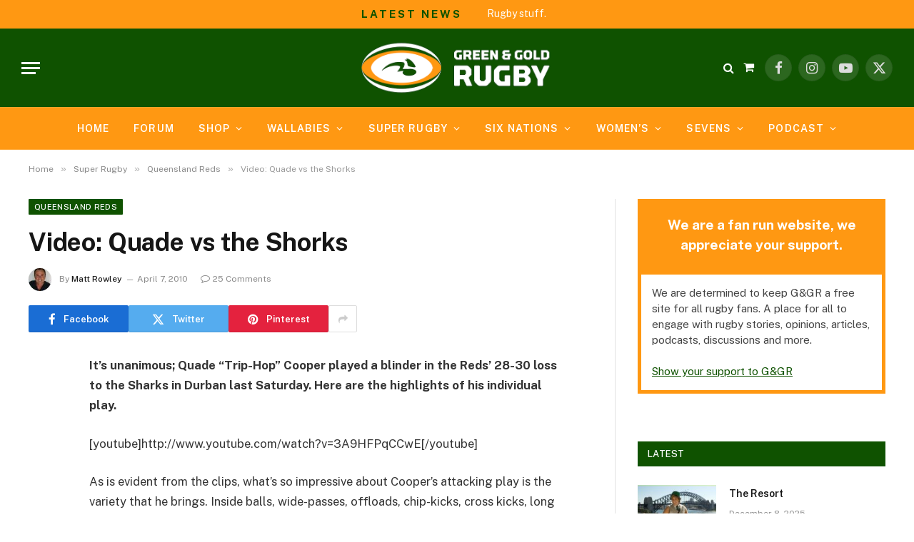

--- FILE ---
content_type: text/html; charset=UTF-8
request_url: https://greenandgoldrugby.com/video-quade-vs-the-shorks/
body_size: 35508
content:

<!DOCTYPE html>
<html lang="en-AU" class="s-light site-s-light">

<head>

	<meta charset="UTF-8" />
	<meta name="viewport" content="width=device-width, initial-scale=1" />
	<meta name='robots' content='index, follow, max-image-preview:large, max-snippet:-1, max-video-preview:-1' />
	<style>img:is([sizes="auto" i], [sizes^="auto," i]) { contain-intrinsic-size: 3000px 1500px }</style>
	
	<!-- This site is optimized with the Yoast SEO plugin v26.5 - https://yoast.com/wordpress/plugins/seo/ -->
	<title>Video HIghlights of Quade Cooper vs the Sharks 2010</title><link rel="preload" as="font" href="https://greenandgoldrugby.com/wp-content/themes/smart-mag/css/icons/fonts/ts-icons.woff2?v3.0" type="font/woff2" crossorigin="anonymous" />
	<link rel="canonical" href="https://greenandgoldrugby.com/video-quade-vs-the-shorks/" />
	<meta property="og:locale" content="en_US" />
	<meta property="og:type" content="article" />
	<meta property="og:title" content="Video HIghlights of Quade Cooper vs the Sharks 2010" />
	<meta property="og:description" content="It&#8217;s unanimous; Quade &#8220;Trip-Hop&#8221; Cooper played a blinder in the Reds&#8217; 28-30 loss to the Sharks in Durban last Saturday. Here are the highlights of his individual play. [youtube]http://www.youtube.com/watch?v=3A9HFPqCCwE[/youtube] As is evident from the clips, what&#8217;s so impressive about Cooper&#8217;s attacking play is the variety that he brings. Inside balls, wide-passes, offloads, chip-kicks, cross kicks," />
	<meta property="og:url" content="https://greenandgoldrugby.com/video-quade-vs-the-shorks/" />
	<meta property="og:site_name" content="Green &amp; Gold Rugby" />
	<meta property="article:publisher" content="http://www.facebook.com/greenandgoldrugby" />
	<meta property="article:published_time" content="2010-04-06T22:07:44+00:00" />
	<meta property="article:modified_time" content="2010-04-06T22:09:03+00:00" />
	<meta property="og:image" content="https://www.greenandgoldrugby.com/up/gagr_logo_200.png" />
	<meta name="author" content="Matt Rowley" />
	<meta name="twitter:card" content="summary_large_image" />
	<meta name="twitter:creator" content="@MattRowley" />
	<meta name="twitter:site" content="@gagr" />
	<meta name="twitter:label1" content="Written by" />
	<meta name="twitter:data1" content="Matt Rowley" />
	<meta name="twitter:label2" content="Est. reading time" />
	<meta name="twitter:data2" content="2 minutes" />
	<script type="application/ld+json" class="yoast-schema-graph">{"@context":"https://schema.org","@graph":[{"@type":"Article","@id":"https://greenandgoldrugby.com/video-quade-vs-the-shorks/#article","isPartOf":{"@id":"https://greenandgoldrugby.com/video-quade-vs-the-shorks/"},"author":{"name":"Matt Rowley","@id":"https://greenandgoldrugby.com/#/schema/person/4f7c4bd7f310d5c0e7a63afb0460c665"},"headline":"Video: Quade vs the Shorks","datePublished":"2010-04-06T22:07:44+00:00","dateModified":"2010-04-06T22:09:03+00:00","mainEntityOfPage":{"@id":"https://greenandgoldrugby.com/video-quade-vs-the-shorks/"},"wordCount":400,"commentCount":25,"publisher":{"@id":"https://greenandgoldrugby.com/#organization"},"articleSection":["Queensland Reds","Super Rugby"],"inLanguage":"en-AU","potentialAction":[{"@type":"CommentAction","name":"Comment","target":["https://greenandgoldrugby.com/video-quade-vs-the-shorks/#respond"]}]},{"@type":"WebPage","@id":"https://greenandgoldrugby.com/video-quade-vs-the-shorks/","url":"https://greenandgoldrugby.com/video-quade-vs-the-shorks/","name":"Video HIghlights of Quade Cooper vs the Sharks 2010","isPartOf":{"@id":"https://greenandgoldrugby.com/#website"},"datePublished":"2010-04-06T22:07:44+00:00","dateModified":"2010-04-06T22:09:03+00:00","inLanguage":"en-AU","potentialAction":[{"@type":"ReadAction","target":["https://greenandgoldrugby.com/video-quade-vs-the-shorks/"]}]},{"@type":"WebSite","@id":"https://greenandgoldrugby.com/#website","url":"https://greenandgoldrugby.com/","name":"Green &amp; Gold Rugby","description":"Created by fans of rugby, for fans of rugby.","publisher":{"@id":"https://greenandgoldrugby.com/#organization"},"potentialAction":[{"@type":"SearchAction","target":{"@type":"EntryPoint","urlTemplate":"https://greenandgoldrugby.com/?s={search_term_string}"},"query-input":{"@type":"PropertyValueSpecification","valueRequired":true,"valueName":"search_term_string"}}],"inLanguage":"en-AU"},{"@type":"Organization","@id":"https://greenandgoldrugby.com/#organization","name":"Green and Gold Rugby","url":"https://greenandgoldrugby.com/","logo":{"@type":"ImageObject","inLanguage":"en-AU","@id":"https://greenandgoldrugby.com/#/schema/logo/image/","url":"https://greenandgoldrugby.com/wp-content/uploads/2021/09/GGR_HorzLogo1_White.png","contentUrl":"https://greenandgoldrugby.com/wp-content/uploads/2021/09/GGR_HorzLogo1_White.png","width":"2480","height":"746","caption":"Green and Gold Rugby"},"image":{"@id":"https://greenandgoldrugby.com/#/schema/logo/image/"},"sameAs":["http://www.facebook.com/greenandgoldrugby","https://x.com/gagr"]},{"@type":"Person","@id":"https://greenandgoldrugby.com/#/schema/person/4f7c4bd7f310d5c0e7a63afb0460c665","name":"Matt Rowley","image":{"@type":"ImageObject","inLanguage":"en-AU","@id":"https://greenandgoldrugby.com/#/schema/person/image/","url":"https://secure.gravatar.com/avatar/edb768f892376b66491a65fbea4cd90bd85f93ba4be266f0c4ef91e9de0f49b1?s=96&d=mm&r=pg","contentUrl":"https://secure.gravatar.com/avatar/edb768f892376b66491a65fbea4cd90bd85f93ba4be266f0c4ef91e9de0f49b1?s=96&d=mm&r=pg","caption":"Matt Rowley"},"description":"Matt started G&amp;GR just before the 2007 Rugby World Cup and has been enslaved ever since. Follow him on twitter: @MattRowley","sameAs":["https://www.greenandgoldrugby.com/","https://x.com/MattRowley"],"url":"https://greenandgoldrugby.com/author/admin/"}]}</script>
	<!-- / Yoast SEO plugin. -->


<link rel='dns-prefetch' href='//www.googletagmanager.com' />
<link rel='dns-prefetch' href='//fonts.googleapis.com' />
<link rel="alternate" type="application/rss+xml" title="Green &amp; Gold Rugby &raquo; Feed" href="https://greenandgoldrugby.com/feed/" />
<link rel="alternate" type="application/rss+xml" title="Green &amp; Gold Rugby &raquo; Comments Feed" href="https://greenandgoldrugby.com/comments/feed/" />
<link rel="alternate" type="application/rss+xml" title="Green &amp; Gold Rugby &raquo; Video: Quade vs the Shorks Comments Feed" href="https://greenandgoldrugby.com/video-quade-vs-the-shorks/feed/" />
<script type="text/javascript">
/* <![CDATA[ */
window._wpemojiSettings = {"baseUrl":"https:\/\/s.w.org\/images\/core\/emoji\/16.0.1\/72x72\/","ext":".png","svgUrl":"https:\/\/s.w.org\/images\/core\/emoji\/16.0.1\/svg\/","svgExt":".svg","source":{"concatemoji":"https:\/\/greenandgoldrugby.com\/wp-includes\/js\/wp-emoji-release.min.js?ver=6.8.3"}};
/*! This file is auto-generated */
!function(s,n){var o,i,e;function c(e){try{var t={supportTests:e,timestamp:(new Date).valueOf()};sessionStorage.setItem(o,JSON.stringify(t))}catch(e){}}function p(e,t,n){e.clearRect(0,0,e.canvas.width,e.canvas.height),e.fillText(t,0,0);var t=new Uint32Array(e.getImageData(0,0,e.canvas.width,e.canvas.height).data),a=(e.clearRect(0,0,e.canvas.width,e.canvas.height),e.fillText(n,0,0),new Uint32Array(e.getImageData(0,0,e.canvas.width,e.canvas.height).data));return t.every(function(e,t){return e===a[t]})}function u(e,t){e.clearRect(0,0,e.canvas.width,e.canvas.height),e.fillText(t,0,0);for(var n=e.getImageData(16,16,1,1),a=0;a<n.data.length;a++)if(0!==n.data[a])return!1;return!0}function f(e,t,n,a){switch(t){case"flag":return n(e,"\ud83c\udff3\ufe0f\u200d\u26a7\ufe0f","\ud83c\udff3\ufe0f\u200b\u26a7\ufe0f")?!1:!n(e,"\ud83c\udde8\ud83c\uddf6","\ud83c\udde8\u200b\ud83c\uddf6")&&!n(e,"\ud83c\udff4\udb40\udc67\udb40\udc62\udb40\udc65\udb40\udc6e\udb40\udc67\udb40\udc7f","\ud83c\udff4\u200b\udb40\udc67\u200b\udb40\udc62\u200b\udb40\udc65\u200b\udb40\udc6e\u200b\udb40\udc67\u200b\udb40\udc7f");case"emoji":return!a(e,"\ud83e\udedf")}return!1}function g(e,t,n,a){var r="undefined"!=typeof WorkerGlobalScope&&self instanceof WorkerGlobalScope?new OffscreenCanvas(300,150):s.createElement("canvas"),o=r.getContext("2d",{willReadFrequently:!0}),i=(o.textBaseline="top",o.font="600 32px Arial",{});return e.forEach(function(e){i[e]=t(o,e,n,a)}),i}function t(e){var t=s.createElement("script");t.src=e,t.defer=!0,s.head.appendChild(t)}"undefined"!=typeof Promise&&(o="wpEmojiSettingsSupports",i=["flag","emoji"],n.supports={everything:!0,everythingExceptFlag:!0},e=new Promise(function(e){s.addEventListener("DOMContentLoaded",e,{once:!0})}),new Promise(function(t){var n=function(){try{var e=JSON.parse(sessionStorage.getItem(o));if("object"==typeof e&&"number"==typeof e.timestamp&&(new Date).valueOf()<e.timestamp+604800&&"object"==typeof e.supportTests)return e.supportTests}catch(e){}return null}();if(!n){if("undefined"!=typeof Worker&&"undefined"!=typeof OffscreenCanvas&&"undefined"!=typeof URL&&URL.createObjectURL&&"undefined"!=typeof Blob)try{var e="postMessage("+g.toString()+"("+[JSON.stringify(i),f.toString(),p.toString(),u.toString()].join(",")+"));",a=new Blob([e],{type:"text/javascript"}),r=new Worker(URL.createObjectURL(a),{name:"wpTestEmojiSupports"});return void(r.onmessage=function(e){c(n=e.data),r.terminate(),t(n)})}catch(e){}c(n=g(i,f,p,u))}t(n)}).then(function(e){for(var t in e)n.supports[t]=e[t],n.supports.everything=n.supports.everything&&n.supports[t],"flag"!==t&&(n.supports.everythingExceptFlag=n.supports.everythingExceptFlag&&n.supports[t]);n.supports.everythingExceptFlag=n.supports.everythingExceptFlag&&!n.supports.flag,n.DOMReady=!1,n.readyCallback=function(){n.DOMReady=!0}}).then(function(){return e}).then(function(){var e;n.supports.everything||(n.readyCallback(),(e=n.source||{}).concatemoji?t(e.concatemoji):e.wpemoji&&e.twemoji&&(t(e.twemoji),t(e.wpemoji)))}))}((window,document),window._wpemojiSettings);
/* ]]> */
</script>
<!-- greenandgoldrugby.com is managing ads with Advanced Ads 1.56.1 --><script id="green-ready">
			window.advanced_ads_ready=function(e,a){a=a||"complete";var d=function(e){return"interactive"===a?"loading"!==e:"complete"===e};d(document.readyState)?e():document.addEventListener("readystatechange",(function(a){d(a.target.readyState)&&e()}),{once:"interactive"===a})},window.advanced_ads_ready_queue=window.advanced_ads_ready_queue||[];		</script>
		<style id='wp-emoji-styles-inline-css' type='text/css'>

	img.wp-smiley, img.emoji {
		display: inline !important;
		border: none !important;
		box-shadow: none !important;
		height: 1em !important;
		width: 1em !important;
		margin: 0 0.07em !important;
		vertical-align: -0.1em !important;
		background: none !important;
		padding: 0 !important;
	}
</style>
<link rel='stylesheet' id='wp-block-library-css' href='https://greenandgoldrugby.com/wp-includes/css/dist/block-library/style.min.css?ver=6.8.3' type='text/css' media='all' />
<style id='classic-theme-styles-inline-css' type='text/css'>
/*! This file is auto-generated */
.wp-block-button__link{color:#fff;background-color:#32373c;border-radius:9999px;box-shadow:none;text-decoration:none;padding:calc(.667em + 2px) calc(1.333em + 2px);font-size:1.125em}.wp-block-file__button{background:#32373c;color:#fff;text-decoration:none}
</style>
<style id='global-styles-inline-css' type='text/css'>
:root{--wp--preset--aspect-ratio--square: 1;--wp--preset--aspect-ratio--4-3: 4/3;--wp--preset--aspect-ratio--3-4: 3/4;--wp--preset--aspect-ratio--3-2: 3/2;--wp--preset--aspect-ratio--2-3: 2/3;--wp--preset--aspect-ratio--16-9: 16/9;--wp--preset--aspect-ratio--9-16: 9/16;--wp--preset--color--black: #000000;--wp--preset--color--cyan-bluish-gray: #abb8c3;--wp--preset--color--white: #ffffff;--wp--preset--color--pale-pink: #f78da7;--wp--preset--color--vivid-red: #cf2e2e;--wp--preset--color--luminous-vivid-orange: #ff6900;--wp--preset--color--luminous-vivid-amber: #fcb900;--wp--preset--color--light-green-cyan: #7bdcb5;--wp--preset--color--vivid-green-cyan: #00d084;--wp--preset--color--pale-cyan-blue: #8ed1fc;--wp--preset--color--vivid-cyan-blue: #0693e3;--wp--preset--color--vivid-purple: #9b51e0;--wp--preset--gradient--vivid-cyan-blue-to-vivid-purple: linear-gradient(135deg,rgba(6,147,227,1) 0%,rgb(155,81,224) 100%);--wp--preset--gradient--light-green-cyan-to-vivid-green-cyan: linear-gradient(135deg,rgb(122,220,180) 0%,rgb(0,208,130) 100%);--wp--preset--gradient--luminous-vivid-amber-to-luminous-vivid-orange: linear-gradient(135deg,rgba(252,185,0,1) 0%,rgba(255,105,0,1) 100%);--wp--preset--gradient--luminous-vivid-orange-to-vivid-red: linear-gradient(135deg,rgba(255,105,0,1) 0%,rgb(207,46,46) 100%);--wp--preset--gradient--very-light-gray-to-cyan-bluish-gray: linear-gradient(135deg,rgb(238,238,238) 0%,rgb(169,184,195) 100%);--wp--preset--gradient--cool-to-warm-spectrum: linear-gradient(135deg,rgb(74,234,220) 0%,rgb(151,120,209) 20%,rgb(207,42,186) 40%,rgb(238,44,130) 60%,rgb(251,105,98) 80%,rgb(254,248,76) 100%);--wp--preset--gradient--blush-light-purple: linear-gradient(135deg,rgb(255,206,236) 0%,rgb(152,150,240) 100%);--wp--preset--gradient--blush-bordeaux: linear-gradient(135deg,rgb(254,205,165) 0%,rgb(254,45,45) 50%,rgb(107,0,62) 100%);--wp--preset--gradient--luminous-dusk: linear-gradient(135deg,rgb(255,203,112) 0%,rgb(199,81,192) 50%,rgb(65,88,208) 100%);--wp--preset--gradient--pale-ocean: linear-gradient(135deg,rgb(255,245,203) 0%,rgb(182,227,212) 50%,rgb(51,167,181) 100%);--wp--preset--gradient--electric-grass: linear-gradient(135deg,rgb(202,248,128) 0%,rgb(113,206,126) 100%);--wp--preset--gradient--midnight: linear-gradient(135deg,rgb(2,3,129) 0%,rgb(40,116,252) 100%);--wp--preset--font-size--small: 13px;--wp--preset--font-size--medium: 20px;--wp--preset--font-size--large: 36px;--wp--preset--font-size--x-large: 42px;--wp--preset--font-family--inter: "Inter", sans-serif;--wp--preset--font-family--cardo: Cardo;--wp--preset--spacing--20: 0.44rem;--wp--preset--spacing--30: 0.67rem;--wp--preset--spacing--40: 1rem;--wp--preset--spacing--50: 1.5rem;--wp--preset--spacing--60: 2.25rem;--wp--preset--spacing--70: 3.38rem;--wp--preset--spacing--80: 5.06rem;--wp--preset--shadow--natural: 6px 6px 9px rgba(0, 0, 0, 0.2);--wp--preset--shadow--deep: 12px 12px 50px rgba(0, 0, 0, 0.4);--wp--preset--shadow--sharp: 6px 6px 0px rgba(0, 0, 0, 0.2);--wp--preset--shadow--outlined: 6px 6px 0px -3px rgba(255, 255, 255, 1), 6px 6px rgba(0, 0, 0, 1);--wp--preset--shadow--crisp: 6px 6px 0px rgba(0, 0, 0, 1);}:where(.is-layout-flex){gap: 0.5em;}:where(.is-layout-grid){gap: 0.5em;}body .is-layout-flex{display: flex;}.is-layout-flex{flex-wrap: wrap;align-items: center;}.is-layout-flex > :is(*, div){margin: 0;}body .is-layout-grid{display: grid;}.is-layout-grid > :is(*, div){margin: 0;}:where(.wp-block-columns.is-layout-flex){gap: 2em;}:where(.wp-block-columns.is-layout-grid){gap: 2em;}:where(.wp-block-post-template.is-layout-flex){gap: 1.25em;}:where(.wp-block-post-template.is-layout-grid){gap: 1.25em;}.has-black-color{color: var(--wp--preset--color--black) !important;}.has-cyan-bluish-gray-color{color: var(--wp--preset--color--cyan-bluish-gray) !important;}.has-white-color{color: var(--wp--preset--color--white) !important;}.has-pale-pink-color{color: var(--wp--preset--color--pale-pink) !important;}.has-vivid-red-color{color: var(--wp--preset--color--vivid-red) !important;}.has-luminous-vivid-orange-color{color: var(--wp--preset--color--luminous-vivid-orange) !important;}.has-luminous-vivid-amber-color{color: var(--wp--preset--color--luminous-vivid-amber) !important;}.has-light-green-cyan-color{color: var(--wp--preset--color--light-green-cyan) !important;}.has-vivid-green-cyan-color{color: var(--wp--preset--color--vivid-green-cyan) !important;}.has-pale-cyan-blue-color{color: var(--wp--preset--color--pale-cyan-blue) !important;}.has-vivid-cyan-blue-color{color: var(--wp--preset--color--vivid-cyan-blue) !important;}.has-vivid-purple-color{color: var(--wp--preset--color--vivid-purple) !important;}.has-black-background-color{background-color: var(--wp--preset--color--black) !important;}.has-cyan-bluish-gray-background-color{background-color: var(--wp--preset--color--cyan-bluish-gray) !important;}.has-white-background-color{background-color: var(--wp--preset--color--white) !important;}.has-pale-pink-background-color{background-color: var(--wp--preset--color--pale-pink) !important;}.has-vivid-red-background-color{background-color: var(--wp--preset--color--vivid-red) !important;}.has-luminous-vivid-orange-background-color{background-color: var(--wp--preset--color--luminous-vivid-orange) !important;}.has-luminous-vivid-amber-background-color{background-color: var(--wp--preset--color--luminous-vivid-amber) !important;}.has-light-green-cyan-background-color{background-color: var(--wp--preset--color--light-green-cyan) !important;}.has-vivid-green-cyan-background-color{background-color: var(--wp--preset--color--vivid-green-cyan) !important;}.has-pale-cyan-blue-background-color{background-color: var(--wp--preset--color--pale-cyan-blue) !important;}.has-vivid-cyan-blue-background-color{background-color: var(--wp--preset--color--vivid-cyan-blue) !important;}.has-vivid-purple-background-color{background-color: var(--wp--preset--color--vivid-purple) !important;}.has-black-border-color{border-color: var(--wp--preset--color--black) !important;}.has-cyan-bluish-gray-border-color{border-color: var(--wp--preset--color--cyan-bluish-gray) !important;}.has-white-border-color{border-color: var(--wp--preset--color--white) !important;}.has-pale-pink-border-color{border-color: var(--wp--preset--color--pale-pink) !important;}.has-vivid-red-border-color{border-color: var(--wp--preset--color--vivid-red) !important;}.has-luminous-vivid-orange-border-color{border-color: var(--wp--preset--color--luminous-vivid-orange) !important;}.has-luminous-vivid-amber-border-color{border-color: var(--wp--preset--color--luminous-vivid-amber) !important;}.has-light-green-cyan-border-color{border-color: var(--wp--preset--color--light-green-cyan) !important;}.has-vivid-green-cyan-border-color{border-color: var(--wp--preset--color--vivid-green-cyan) !important;}.has-pale-cyan-blue-border-color{border-color: var(--wp--preset--color--pale-cyan-blue) !important;}.has-vivid-cyan-blue-border-color{border-color: var(--wp--preset--color--vivid-cyan-blue) !important;}.has-vivid-purple-border-color{border-color: var(--wp--preset--color--vivid-purple) !important;}.has-vivid-cyan-blue-to-vivid-purple-gradient-background{background: var(--wp--preset--gradient--vivid-cyan-blue-to-vivid-purple) !important;}.has-light-green-cyan-to-vivid-green-cyan-gradient-background{background: var(--wp--preset--gradient--light-green-cyan-to-vivid-green-cyan) !important;}.has-luminous-vivid-amber-to-luminous-vivid-orange-gradient-background{background: var(--wp--preset--gradient--luminous-vivid-amber-to-luminous-vivid-orange) !important;}.has-luminous-vivid-orange-to-vivid-red-gradient-background{background: var(--wp--preset--gradient--luminous-vivid-orange-to-vivid-red) !important;}.has-very-light-gray-to-cyan-bluish-gray-gradient-background{background: var(--wp--preset--gradient--very-light-gray-to-cyan-bluish-gray) !important;}.has-cool-to-warm-spectrum-gradient-background{background: var(--wp--preset--gradient--cool-to-warm-spectrum) !important;}.has-blush-light-purple-gradient-background{background: var(--wp--preset--gradient--blush-light-purple) !important;}.has-blush-bordeaux-gradient-background{background: var(--wp--preset--gradient--blush-bordeaux) !important;}.has-luminous-dusk-gradient-background{background: var(--wp--preset--gradient--luminous-dusk) !important;}.has-pale-ocean-gradient-background{background: var(--wp--preset--gradient--pale-ocean) !important;}.has-electric-grass-gradient-background{background: var(--wp--preset--gradient--electric-grass) !important;}.has-midnight-gradient-background{background: var(--wp--preset--gradient--midnight) !important;}.has-small-font-size{font-size: var(--wp--preset--font-size--small) !important;}.has-medium-font-size{font-size: var(--wp--preset--font-size--medium) !important;}.has-large-font-size{font-size: var(--wp--preset--font-size--large) !important;}.has-x-large-font-size{font-size: var(--wp--preset--font-size--x-large) !important;}
:where(.wp-block-post-template.is-layout-flex){gap: 1.25em;}:where(.wp-block-post-template.is-layout-grid){gap: 1.25em;}
:where(.wp-block-columns.is-layout-flex){gap: 2em;}:where(.wp-block-columns.is-layout-grid){gap: 2em;}
:root :where(.wp-block-pullquote){font-size: 1.5em;line-height: 1.6;}
</style>
<link rel='stylesheet' id='contact-form-7-css' href='https://greenandgoldrugby.com/wp-content/plugins/contact-form-7/includes/css/styles.css?ver=6.0.3' type='text/css' media='all' />
<link rel='stylesheet' id='gallery_style-css' href='https://greenandgoldrugby.com/wp-content/plugins/image-gallery-reloaded/themes/classic/galleria.theme.css?ver=6.8.3' type='text/css' media='all' />
<link rel='stylesheet' id='poll-maker-ays-css' href='https://greenandgoldrugby.com/wp-content/plugins/poll-maker/public/css/poll-maker-ays-public.css?ver=5.6.5' type='text/css' media='all' />
<link rel='stylesheet' id='woocommerce-layout-css' href='https://greenandgoldrugby.com/wp-content/plugins/woocommerce/assets/css/woocommerce-layout.css?ver=9.6.1' type='text/css' media='all' />
<link rel='stylesheet' id='woocommerce-general-css' href='https://greenandgoldrugby.com/wp-content/plugins/woocommerce/assets/css/woocommerce.css?ver=9.6.1' type='text/css' media='all' />
<style id='woocommerce-inline-inline-css' type='text/css'>
.woocommerce form .form-row .required { visibility: visible; }
</style>
<link rel='stylesheet' id='brands-styles-css' href='https://greenandgoldrugby.com/wp-content/plugins/woocommerce/assets/css/brands.css?ver=9.6.1' type='text/css' media='all' />
<style id='akismet-widget-style-inline-css' type='text/css'>

			.a-stats {
				--akismet-color-mid-green: #357b49;
				--akismet-color-white: #fff;
				--akismet-color-light-grey: #f6f7f7;

				max-width: 350px;
				width: auto;
			}

			.a-stats * {
				all: unset;
				box-sizing: border-box;
			}

			.a-stats strong {
				font-weight: 600;
			}

			.a-stats a.a-stats__link,
			.a-stats a.a-stats__link:visited,
			.a-stats a.a-stats__link:active {
				background: var(--akismet-color-mid-green);
				border: none;
				box-shadow: none;
				border-radius: 8px;
				color: var(--akismet-color-white);
				cursor: pointer;
				display: block;
				font-family: -apple-system, BlinkMacSystemFont, 'Segoe UI', 'Roboto', 'Oxygen-Sans', 'Ubuntu', 'Cantarell', 'Helvetica Neue', sans-serif;
				font-weight: 500;
				padding: 12px;
				text-align: center;
				text-decoration: none;
				transition: all 0.2s ease;
			}

			/* Extra specificity to deal with TwentyTwentyOne focus style */
			.widget .a-stats a.a-stats__link:focus {
				background: var(--akismet-color-mid-green);
				color: var(--akismet-color-white);
				text-decoration: none;
			}

			.a-stats a.a-stats__link:hover {
				filter: brightness(110%);
				box-shadow: 0 4px 12px rgba(0, 0, 0, 0.06), 0 0 2px rgba(0, 0, 0, 0.16);
			}

			.a-stats .count {
				color: var(--akismet-color-white);
				display: block;
				font-size: 1.5em;
				line-height: 1.4;
				padding: 0 13px;
				white-space: nowrap;
			}
		
</style>
<link rel='stylesheet' id='smartmag-core-css' href='https://greenandgoldrugby.com/wp-content/themes/smart-mag/style.css?ver=10.3.0' type='text/css' media='all' />
<link rel='stylesheet' id='smartmag-fonts-css' href='https://fonts.googleapis.com/css?family=Public+Sans%3A400%2C400i%2C500%2C600%2C700&#038;display=swap' type='text/css' media='all' />
<link rel='stylesheet' id='smartmag-magnific-popup-css' href='https://greenandgoldrugby.com/wp-content/themes/smart-mag/css/lightbox.css?ver=10.3.0' type='text/css' media='all' />
<link rel='stylesheet' id='smartmag-icons-css' href='https://greenandgoldrugby.com/wp-content/themes/smart-mag/css/icons/icons.css?ver=10.3.0' type='text/css' media='all' />
<link rel='stylesheet' id='smartmag-woocommerce-css' href='https://greenandgoldrugby.com/wp-content/themes/smart-mag/css/woocommerce.css?ver=10.3.0' type='text/css' media='all' />
<style id='smartmag-woocommerce-inline-css' type='text/css'>
:root { --c-main: #0f5200;
--c-main-rgb: 15,82,0; }
.smart-head-main { --main-width: 1360px; }
.smart-head-main .smart-head-top { background-color: #ff9812; }
.smart-head-main .smart-head-mid { background-color: #0f5200; }
.smart-head-main .smart-head-bot { background-color: #ff9812; }
.s-light .navigation-main { --c-nav: #ffffff; }
.s-light .navigation { --c-nav-blip: #ffffff; --c-nav-drop-bg: #ff9812; }
.smart-head-mobile .smart-head-top { background-color: #ff9812; }
.smart-head-mobile .smart-head-mid { background-color: #0f5200; }
.off-canvas { background-color: #0f5200; }
.smart-head-main .spc-social { --c-spc-social-hov: #ff9812; }
.smart-head-mobile .spc-social { --c-spc-social-hov: #ff9812; }
.search-modal.mfp-bg { background-color: #0f5200; }
.smart-head-main { --c-search-icon: #ffffff; }
.s-dark .smart-head-main .search-icon,
.smart-head-main .s-dark .search-icon { --c-search-icon: #ffffff; }
.smart-head-main .search-icon:hover { color: #ff9812; }
.s-dark .smart-head-main .search-icon:hover,
.smart-head-main .s-dark .search-icon:hover { color: #ff9812; }
.smart-head-mobile { --c-search-icon: #ffffff; }
.s-dark .smart-head-mobile .search-icon,
.smart-head-mobile .s-dark .search-icon { --c-search-icon: #ffffff; }
.smart-head-main { --c-hamburger: #ffffff; }
.s-dark .smart-head-main .offcanvas-toggle,
.smart-head-main .s-dark .offcanvas-toggle { --c-hamburger: #ffffff; }
.smart-head-mobile { --c-hamburger: #ffffff; }
.s-dark .smart-head-mobile .offcanvas-toggle,
.smart-head-mobile .s-dark .offcanvas-toggle { --c-hamburger: #ffffff; }
.trending-ticker .heading { color: #0f5200; font-size: 15px; font-weight: bold; letter-spacing: 0.2em; }
.upper-footer .block-head .heading { font-size: 16px; font-weight: bold; }
.main-footer .upper-footer { background-color: #0f5200; color: #ffffff; }
.s-dark .upper-footer { color: #ffffff; }
.main-footer .upper-footer { --c-links: #ffffff; }
.main-footer .lower-footer { background-color: #ff9812; }
.lower-footer { color: #ffffff; }
.block-head-g { background-color: #0f5200; }
:where(.entry-content) a { text-decoration: underline; text-underline-offset: 4px; text-decoration-thickness: 2px; }


</style>
<script type="text/javascript" src="https://greenandgoldrugby.com/wp-includes/js/jquery/jquery.min.js?ver=3.7.1" id="jquery-core-js"></script>
<script type="text/javascript" src="https://greenandgoldrugby.com/wp-includes/js/jquery/jquery-migrate.min.js?ver=3.4.1" id="jquery-migrate-js"></script>
<script type="text/javascript" id="smartmag-lazy-inline-js-after">
/* <![CDATA[ */
/**
 * @copyright ThemeSphere
 * @preserve
 */
var BunyadLazy={};BunyadLazy.load=function(){function a(e,n){var t={};e.dataset.bgset&&e.dataset.sizes?(t.sizes=e.dataset.sizes,t.srcset=e.dataset.bgset):t.src=e.dataset.bgsrc,function(t){var a=t.dataset.ratio;if(0<a){const e=t.parentElement;if(e.classList.contains("media-ratio")){const n=e.style;n.getPropertyValue("--a-ratio")||(n.paddingBottom=100/a+"%")}}}(e);var a,o=document.createElement("img");for(a in o.onload=function(){var t="url('"+(o.currentSrc||o.src)+"')",a=e.style;a.backgroundImage!==t&&requestAnimationFrame(()=>{a.backgroundImage=t,n&&n()}),o.onload=null,o.onerror=null,o=null},o.onerror=o.onload,t)o.setAttribute(a,t[a]);o&&o.complete&&0<o.naturalWidth&&o.onload&&o.onload()}function e(t){t.dataset.loaded||a(t,()=>{document.dispatchEvent(new Event("lazyloaded")),t.dataset.loaded=1})}function n(t){"complete"===document.readyState?t():window.addEventListener("load",t)}return{initEarly:function(){var t,a=()=>{document.querySelectorAll(".img.bg-cover:not(.lazyload)").forEach(e)};"complete"!==document.readyState?(t=setInterval(a,150),n(()=>{a(),clearInterval(t)})):a()},callOnLoad:n,initBgImages:function(t){t&&n(()=>{document.querySelectorAll(".img.bg-cover").forEach(e)})},bgLoad:a}}(),BunyadLazy.load.initEarly();
/* ]]> */
</script>
<script type="text/javascript" src="https://greenandgoldrugby.com/wp-content/plugins/image-gallery-reloaded/galleria-1.2.8.min.js?ver=6.8.3" id="gallery_reloaded_source-js"></script>
<script type="text/javascript" src="https://greenandgoldrugby.com/wp-content/plugins/woocommerce/assets/js/jquery-blockui/jquery.blockUI.min.js?ver=2.7.0-wc.9.6.1" id="jquery-blockui-js" defer="defer" data-wp-strategy="defer"></script>
<script type="text/javascript" id="wc-add-to-cart-js-extra">
/* <![CDATA[ */
var wc_add_to_cart_params = {"ajax_url":"\/wp-admin\/admin-ajax.php","wc_ajax_url":"\/?wc-ajax=%%endpoint%%","i18n_view_cart":"View cart","cart_url":"https:\/\/greenandgoldrugby.com\/cart\/","is_cart":"","cart_redirect_after_add":"no"};
/* ]]> */
</script>
<script type="text/javascript" src="https://greenandgoldrugby.com/wp-content/plugins/woocommerce/assets/js/frontend/add-to-cart.min.js?ver=9.6.1" id="wc-add-to-cart-js" defer="defer" data-wp-strategy="defer"></script>
<script type="text/javascript" src="https://greenandgoldrugby.com/wp-content/plugins/woocommerce/assets/js/js-cookie/js.cookie.min.js?ver=2.1.4-wc.9.6.1" id="js-cookie-js" defer="defer" data-wp-strategy="defer"></script>
<script type="text/javascript" id="woocommerce-js-extra">
/* <![CDATA[ */
var woocommerce_params = {"ajax_url":"\/wp-admin\/admin-ajax.php","wc_ajax_url":"\/?wc-ajax=%%endpoint%%"};
/* ]]> */
</script>
<script type="text/javascript" src="https://greenandgoldrugby.com/wp-content/plugins/woocommerce/assets/js/frontend/woocommerce.min.js?ver=9.6.1" id="woocommerce-js" defer="defer" data-wp-strategy="defer"></script>

<!-- Google tag (gtag.js) snippet added by Site Kit -->

<!-- Google Analytics snippet added by Site Kit -->
<script type="text/javascript" src="https://www.googletagmanager.com/gtag/js?id=G-1ZLV1FW0FZ" id="google_gtagjs-js" async></script>
<script type="text/javascript" id="google_gtagjs-js-after">
/* <![CDATA[ */
window.dataLayer = window.dataLayer || [];function gtag(){dataLayer.push(arguments);}
gtag("set","linker",{"domains":["greenandgoldrugby.com"]});
gtag("js", new Date());
gtag("set", "developer_id.dZTNiMT", true);
gtag("config", "G-1ZLV1FW0FZ");
/* ]]> */
</script>

<!-- End Google tag (gtag.js) snippet added by Site Kit -->
<link rel="https://api.w.org/" href="https://greenandgoldrugby.com/wp-json/" /><link rel="alternate" title="JSON" type="application/json" href="https://greenandgoldrugby.com/wp-json/wp/v2/posts/10446" /><link rel="EditURI" type="application/rsd+xml" title="RSD" href="https://greenandgoldrugby.com/xmlrpc.php?rsd" />
<meta name="generator" content="WordPress 6.8.3" />
<meta name="generator" content="WooCommerce 9.6.1" />
<link rel='shortlink' href='https://greenandgoldrugby.com/?p=10446' />
<link rel="alternate" title="oEmbed (JSON)" type="application/json+oembed" href="https://greenandgoldrugby.com/wp-json/oembed/1.0/embed?url=https%3A%2F%2Fgreenandgoldrugby.com%2Fvideo-quade-vs-the-shorks%2F" />
<link rel="alternate" title="oEmbed (XML)" type="text/xml+oembed" href="https://greenandgoldrugby.com/wp-json/oembed/1.0/embed?url=https%3A%2F%2Fgreenandgoldrugby.com%2Fvideo-quade-vs-the-shorks%2F&#038;format=xml" />
<meta name="generator" content="Site Kit by Google 1.145.0" /><script type="text/javascript" src="https://greenandgoldrugby.com/wp-includes/js/tw-sack.min.js?ver=1.6.1" id="sack-js"></script>

<script type="text/javascript">
//<![CDATA[

	function reportComment( commentID )
	{

			
			var reporter_comment = document.getElementById( 'reportcomment_comment_textarea_' + commentID ).value;
			var mysack = new sack( 'https://greenandgoldrugby.com/wp-content/plugins/report-comments/report.php?c='+commentID+'&r='+escape(reporter_comment) );
				
		mysack.method = 'POST';
	
		mysack.onError	= function() { die( "There was an error reporting this comment. Please try again later." ) };
		mysack.onCompletion = function() { finishReport( commentID, eval( '(' + this.response + ')' )); }
	
		mysack.runAJAX();
	}

	function reportComment_AddTextArea( commentID )
	{
		document.getElementById( 'reportcomment_results_div_' + commentID ).innerHTML = "Please tell us why you are reporting this comment:";

		var textarea = "<textarea name=\"reportcomment_comment_textarea_" + commentID + "\" id=\"reportcomment_comment_textarea_" + commentID + "\" cols=\"55\" rows=\"4\" class=\"reportcomment_textarea\"></textarea><br /><input type=\"button\" name=\"Report Comment\" value=\"Report Comment\" onclick=\"reportComment( " + commentID + " );\" />";

		document.getElementById( 'reportcomment_comment_div_' + commentID ).innerHTML = textarea;
	}

	function finishReport( commentID, response )
	{
		var message = '<span class="reportedcomment_text">'+response.message+'</span>';
		document.getElementById( 'reportcomment_results_div_' + commentID ).innerHTML = message;
			
			document.getElementById( 'reportcomment_comment_div_' + commentID ).innerHTML = '';
			}
//]]>
</script>

<style type="text/css">
	.reportedcomment_text { color: #777; }
</style>

	<noscript><style>.woocommerce-product-gallery{ opacity: 1 !important; }</style></noscript>
	
		<script>
		var BunyadSchemeKey = 'bunyad-scheme';
		(() => {
			const d = document.documentElement;
			const c = d.classList;
			var scheme = localStorage.getItem(BunyadSchemeKey);
			
			if (scheme) {
				d.dataset.origClass = c;
				scheme === 'dark' ? c.remove('s-light', 'site-s-light') : c.remove('s-dark', 'site-s-dark');
				c.add('site-s-' + scheme, 's-' + scheme);
			}
		})();
		</script>
		<meta name="generator" content="Elementor 3.27.3; features: additional_custom_breakpoints; settings: css_print_method-external, google_font-enabled, font_display-swap">
<style type="text/css">.recentcomments a{display:inline !important;padding:0 !important;margin:0 !important;}</style><style type="text/css" media="all">
/* <![CDATA[ */
.dataTables_wrapper .clear {
	clear: both!important;
}

.TableTools {
	padding: 3px 0 3px 3px;
	border: 1px solid #222222;
	background-color: #fffff;
	float: right;
	margin-bottom: 1em;
}

.TableTools_button {
	position: relative;
	float: left;
	margin-right: 3px;
}

.TableTools_csv {
	background: url(https://www.greenandgoldrugby.com/wp-content/plugins/wp-table-reloaded/js/tabletools/images/csv.png) no-repeat center center;
	border: 1px solid #f0f0f0;
}

.TableTools_csv_hover {
	background: url(https://www.greenandgoldrugby.com/wp-content/plugins/wp-table-reloaded/js/tabletools/images/csv_hover.png) no-repeat center center;
	border: 1px solid #d0d0d0;
	background-color: #fdfdfd;
}

.TableTools_xls {
	background: url(https://www.greenandgoldrugby.com/wp-content/plugins/wp-table-reloaded/js/tabletools/images/xls.png) no-repeat center center;
	border: 1px solid #f0f0f0;
}

.TableTools_xls_hover {
	background: url(https://www.greenandgoldrugby.com/wp-content/plugins/wp-table-reloaded/js/tabletools/images/xls_hover.png) no-repeat center center;
	border: 1px solid #d0d0d0;
	background-color: #fdfdfd;
}

.TableTools_clipboard {
	background: url(https://www.greenandgoldrugby.com/wp-content/plugins/wp-table-reloaded/js/tabletools/images/copy.png) no-repeat center center;
	border: 1px solid #f0f0f0;
}

.TableTools_clipboard_hover {
	background: url(images/copy_hover.png) no-repeat center center;
	border: 1px solid #d0d0d0;
	background-color: #fdfdfd;
}

.TableTools_print {
	background: url(https://www.greenandgoldrugby.com/wp-content/plugins/wp-table-reloaded/js/tabletools/images/print.png) no-repeat center center;
	border: 1px solid #f0f0f0;
}

.TableTools_print_hover {
	background: url(images/print_hover.png) no-repeat center center;
	border: 1px solid #d0d0d0;
	background-color: #fdfdfd;
}


.TableTools_PrintInfo {
	position: absolute;
	top: 50%;
	left: 50%;
	width: 400px;
	height: 150px;
	margin-left: -200px;
	margin-top: -75px;
	text-align: center;
	background-color: #3f3f3f;
	color: white;
	padding: 10px 30px;
	
	opacity: 0.9;
	
	border-radius: 5px;
	-moz-border-radius: 5px;
	-webkit-border-radius: 5px;
	
	box-shadow: 5px 5px 5px rgba(0, 0, 0, 0.5);
	-moz-box-shadow: 5px 5px 5px rgba(0, 0, 0, 0.5);
	-webkit-box-shadow: 5px 5px 5px rgba(0, 0, 0, 0.5);
}

.TableTools_PrintInfo h6 {
	font-weight: normal;
	font-size: 28px;
	line-height: 28px;
	margin: 1em;
}

.TableTools_PrintInfo p {
	font-size: 14px;
	line-height: 20px;
}






/*************************************************
*  This CSS file belongs to WP-Table Reloaded!   *
*    DO NOT make any changes here, but in the    *
* "Custom CSS" textarea in the "Plugin Options"! *
*************************************************/

.wp-table-reloaded {
	border-collapse: collapse;
	background-color: #CDCDCD;
	margin: 10px 0px 15px 0px;
	font-size: 8pt;
	text-align: left;
	border: 1px #728557 solid;
}
.wp-table-reloaded th {
	background-color: #728557;
	border: 1px solid #FFFFFF;
	padding: 2px;
	color: #FFFFFF;
}
.wp-table-reloaded td {
	color: #222222;
	padding: 2px;
	background-color: #FFFFFF;
	vertical-align: top;
	text-align: center;
	border: 1px solid #e7edbe;
}

.wp-table-reloaded td.column-1 {
    text-align: left;
}

.RCL .column-1 {text-align: right !important;} 
.RCL .column-2 {text-align: center !important;}
.RCL .column-3 {text-align: left !important;}

.CENTERED .column-1 {text-align: center !important;} 
.CENTERED .column-2 {text-align: center !important;} 
.CENTERED .column-3 {text-align: center !important;} 
.CENTERED .column-4 {text-align: center !important;} 
.CENTERED .column-5 {text-align: center !important;} 
.CENTERED .column-6 {text-align: center !important;} 
.CENTERED .column-7 {text-align: center !important;} 
.CENTERED .column-8 {text-align: center !important;} 

.wp-table-reloaded .even td {
	background-color: #FFFFFF;
}
.wp-table-reloaded .odd td {
	background-color: #e7edbe;
}
.wp-table-reloaded .row-hover tr:hover td {
	background-color: #e9e375!important;
}
.wp-table-reloaded-table-description {
	clear: both;
	display: block;
}





.wp-table-reloaded .sorting {
	background: #728557 url(https://www.greenandgoldrugby.com/wp-content/plugins/wp-table-reloaded/css/../img/bg.gif) no-repeat center right;
	cursor: pointer;
	color: #ffffff;
}
.wp-table-reloaded .sorting_asc {
	background: #e9e375 url(https://www.greenandgoldrugby.com/wp-content/plugins/wp-table-reloaded/css/../img/asc.gif) no-repeat center right;
	color: #222222;
}

.wp-table-reloaded .sorting_desc {
	background: #e9e375 url(https://www.greenandgoldrugby.com/wp-content/plugins/wp-table-reloaded/css/../img/desc.gif) no-repeat center right;
	color: #222222;
}

.dataTables_wrapper {
    position: relative;
    zoom: 1;
    min-height: 302px;
	_height: 302px;
	clear: both;
}

.dataTables_wrapper .wp-table-reloaded {
    clear: both;
}

.dataTables_processing {
	position: absolute;
	top: 0px;
	left: 50%;
	width: 250px;
	margin-left: -125px;
	border: 1px solid #ddd;
	text-align: center;
	color: #999;
	font-size: 11px;
	padding: 2px 0;
}

.dataTables_length {
	width: 50%;
	float: left;
}

.dataTables_filter {
	width: 48%;
	float: right;
	text-align: right;
}

.dataTables_info {
	width: 60%;
	float: left;
	display: none;
}

.dataTables_paginate {
	width: 44px;
	* width: 50px;
	float: right;
	text-align: right;
}

.paginate_disabled_previous, .paginate_enabled_previous, .paginate_disabled_next, .paginate_enabled_next {
	height: 19px;
	width: 19px;
	margin-left: 3px;
	float: left;
}

.paginate_disabled_previous {
	background-image: url(../img/back_disabled.jpg);
}

.paginate_enabled_previous {
	background-image: url(../img/back_enabled.jpg);
}

.paginate_disabled_next {
	background-image: url(../img/forward_disabled.jpg);
}

.paginate_enabled_next {
	background-image: url(../img/forward_enabled.jpg);
}

.paging_full_numbers {
	width: 400px;
	height: 22px;
	line-height: 22px;
}

.paging_full_numbers span.paginate_button, .paging_full_numbers span.paginate_active {
	border: 1px solid #aaa;
	-webkit-border-radius: 5px;
	-moz-border-radius: 5px;
	padding: 2px 5px;
	margin: 0 3px;
	cursor: pointer;
	*cursor: hand;
}

.paging_full_numbers span.paginate_button {
	background-color: #ddd;
}

.paging_full_numbers span.paginate_button:hover {
	background-color: #ccc;
}

.paging_full_numbers span.paginate_active {
	background-color: #99B3FF;
}

.fullwidth {width: 100%}

/* ]]> */
</style>			<style>
				.e-con.e-parent:nth-of-type(n+4):not(.e-lazyloaded):not(.e-no-lazyload),
				.e-con.e-parent:nth-of-type(n+4):not(.e-lazyloaded):not(.e-no-lazyload) * {
					background-image: none !important;
				}
				@media screen and (max-height: 1024px) {
					.e-con.e-parent:nth-of-type(n+3):not(.e-lazyloaded):not(.e-no-lazyload),
					.e-con.e-parent:nth-of-type(n+3):not(.e-lazyloaded):not(.e-no-lazyload) * {
						background-image: none !important;
					}
				}
				@media screen and (max-height: 640px) {
					.e-con.e-parent:nth-of-type(n+2):not(.e-lazyloaded):not(.e-no-lazyload),
					.e-con.e-parent:nth-of-type(n+2):not(.e-lazyloaded):not(.e-no-lazyload) * {
						background-image: none !important;
					}
				}
			</style>
			<meta name="google-site-verification" content="QONqKZCeqhwVBfHpQotw3puoAyyqOY3gp_w47I70rk4" />

<script async src="https://pagead2.googlesyndication.com/pagead/js/adsbygoogle.js?client=ca-pub-4082031946403742"
     crossorigin="anonymous"></script>

<!-- Google Tag Manager -->
<script>(function(w,d,s,l,i){w[l]=w[l]||[];w[l].push({'gtm.start':
new Date().getTime(),event:'gtm.js'});var f=d.getElementsByTagName(s)[0],
j=d.createElement(s),dl=l!='dataLayer'?'&l='+l:'';j.async=true;j.src=
'https://www.googletagmanager.com/gtm.js?id='+i+dl;f.parentNode.insertBefore(j,f);
})(window,document,'script','dataLayer','GTM-WTW5JHF3');</script>
<!-- End Google Tag Manager -->

<!-- Google Tag Manager (noscript) -->
<noscript><iframe src="https://www.googletagmanager.com/ns.html?id=GTM-WTW5JHF3"
height="0" width="0" style="display:none;visibility:hidden"></iframe></noscript>
<!-- End Google Tag Manager (noscript) -->

<meta name='impact-site-verification' value='22bc3903-ad03-4a72-af10-8ec56d6af216'><style class='wp-fonts-local' type='text/css'>
@font-face{font-family:Inter;font-style:normal;font-weight:300 900;font-display:fallback;src:url('https://greenandgoldrugby.com/wp-content/plugins/woocommerce/assets/fonts/Inter-VariableFont_slnt,wght.woff2') format('woff2');font-stretch:normal;}
@font-face{font-family:Cardo;font-style:normal;font-weight:400;font-display:fallback;src:url('https://greenandgoldrugby.com/wp-content/plugins/woocommerce/assets/fonts/cardo_normal_400.woff2') format('woff2');}
</style>
<link rel="icon" href="https://greenandgoldrugby.com/wp-content/uploads/2023/08/cropped-favicon-2-32x32.png" sizes="32x32" />
<link rel="icon" href="https://greenandgoldrugby.com/wp-content/uploads/2023/08/cropped-favicon-2-192x192.png" sizes="192x192" />
<link rel="apple-touch-icon" href="https://greenandgoldrugby.com/wp-content/uploads/2023/08/cropped-favicon-2-180x180.png" />
<meta name="msapplication-TileImage" content="https://greenandgoldrugby.com/wp-content/uploads/2023/08/cropped-favicon-2-270x270.png" />
		<style type="text/css" id="wp-custom-css">
			body .gform_wrapper h2.gform_title {
    display: none !important;
}

.smart-head .cart-icon, .smart-head .cart-link {
    --c-a: #fff;
}

.trending-ticker .post-link {
    color: #ffffff;
}		</style>
		

</head>

<body data-rsssl=1 class="wp-singular post-template-default single single-post postid-10446 single-format-standard wp-theme-smart-mag theme-smart-mag woocommerce-no-js right-sidebar post-layout-modern post-cat-586 has-lb has-lb-sm ts-img-hov-fade has-sb-sep layout-normal elementor-default elementor-kit-144888 aa-prefix-green-">



<div class="main-wrap">

	
<div class="off-canvas-backdrop"></div>
<div class="mobile-menu-container off-canvas s-dark hide-widgets-sm" id="off-canvas">

	<div class="off-canvas-head">
		<a href="#" class="close">
			<span class="visuallyhidden">Close Menu</span>
			<i class="tsi tsi-times"></i>
		</a>

		<div class="ts-logo">
					</div>
	</div>

	<div class="off-canvas-content">

		
			<ul id="menu-2023-gagr-header" class="mobile-menu"><li id="menu-item-145610" class="menu-item menu-item-type-post_type menu-item-object-page menu-item-home menu-item-145610"><a href="https://greenandgoldrugby.com/">Home</a></li>
<li id="menu-item-145424" class="menu-item menu-item-type-custom menu-item-object-custom menu-item-145424"><a href="https://greenandgoldrugby.com/community">Forum</a></li>
<li id="menu-item-148882" class="menu-item menu-item-type-post_type menu-item-object-page menu-item-has-children menu-item-148882"><a href="https://greenandgoldrugby.com/shop/">Shop</a>
<ul class="sub-menu">
	<li id="menu-item-162536" class="menu-item menu-item-type-taxonomy menu-item-object-product_cat menu-item-162536"><a href="https://greenandgoldrugby.com/product-category/jerseys/">Jerseys</a></li>
	<li id="menu-item-162538" class="menu-item menu-item-type-taxonomy menu-item-object-product_cat menu-item-162538"><a href="https://greenandgoldrugby.com/product-category/training/">Training</a></li>
	<li id="menu-item-162535" class="menu-item menu-item-type-taxonomy menu-item-object-product_cat menu-item-162535"><a href="https://greenandgoldrugby.com/product-category/men/">Men</a></li>
	<li id="menu-item-162551" class="menu-item menu-item-type-taxonomy menu-item-object-product_cat menu-item-162551"><a href="https://greenandgoldrugby.com/product-category/women/">Women</a></li>
	<li id="menu-item-162543" class="menu-item menu-item-type-taxonomy menu-item-object-product_cat menu-item-162543"><a href="https://greenandgoldrugby.com/product-category/kids/">Kids</a></li>
	<li id="menu-item-162537" class="menu-item menu-item-type-taxonomy menu-item-object-product_cat menu-item-162537"><a href="https://greenandgoldrugby.com/product-category/headwear/">Headwear</a></li>
	<li id="menu-item-162539" class="menu-item menu-item-type-taxonomy menu-item-object-product_cat menu-item-has-children menu-item-162539"><a href="https://greenandgoldrugby.com/product-category/gifts-accessories/">Gifts &amp; Accessories</a>
	<ul class="sub-menu">
		<li id="menu-item-162541" class="menu-item menu-item-type-taxonomy menu-item-object-product_cat menu-item-162541"><a href="https://greenandgoldrugby.com/product-category/gifts-accessories/babywear/">Babywear</a></li>
		<li id="menu-item-162545" class="menu-item menu-item-type-taxonomy menu-item-object-product_cat menu-item-162545"><a href="https://greenandgoldrugby.com/product-category/balls/">Balls</a></li>
		<li id="menu-item-162547" class="menu-item menu-item-type-taxonomy menu-item-object-product_cat menu-item-162547"><a href="https://greenandgoldrugby.com/product-category/gifts-accessories/collectibles-memorabilia/">Collectibles &amp; Memorabilia</a></li>
		<li id="menu-item-162540" class="menu-item menu-item-type-taxonomy menu-item-object-product_cat menu-item-162540"><a href="https://greenandgoldrugby.com/product-category/gifts-accessories/home-office/">Home &amp; Office</a></li>
		<li id="menu-item-162548" class="menu-item menu-item-type-taxonomy menu-item-object-product_cat menu-item-162548"><a href="https://greenandgoldrugby.com/product-category/gifts-accessories/keyrings/">Keyrings</a></li>
		<li id="menu-item-162549" class="menu-item menu-item-type-taxonomy menu-item-object-product_cat menu-item-162549"><a href="https://greenandgoldrugby.com/product-category/gifts-accessories/pet-accessories/">Pet Accessories</a></li>
		<li id="menu-item-162544" class="menu-item menu-item-type-taxonomy menu-item-object-product_cat menu-item-162544"><a href="https://greenandgoldrugby.com/product-category/scarves/">Scarves</a></li>
		<li id="menu-item-162542" class="menu-item menu-item-type-taxonomy menu-item-object-product_cat menu-item-162542"><a href="https://greenandgoldrugby.com/product-category/gifts-accessories/souvenirs/">Souvenirs</a></li>
		<li id="menu-item-162550" class="menu-item menu-item-type-taxonomy menu-item-object-product_cat menu-item-162550"><a href="https://greenandgoldrugby.com/product-category/gifts-accessories/toys-games/">Toys &amp; Games</a></li>
	</ul>
</li>
	<li id="menu-item-162552" class="menu-item menu-item-type-taxonomy menu-item-object-product_cat menu-item-162552"><a href="https://greenandgoldrugby.com/product-category/super-rugby/">Super Rugby</a></li>
	<li id="menu-item-162546" class="menu-item menu-item-type-taxonomy menu-item-object-product_cat menu-item-162546"><a href="https://greenandgoldrugby.com/product-category/clearance/">Clearance</a></li>
</ul>
</li>
<li id="menu-item-144767" class="menu-item menu-item-type-taxonomy menu-item-object-category menu-item-144767"><a href="https://greenandgoldrugby.com/category/wallabies/">Wallabies</a></li>
<li id="menu-item-144760" class="menu-item menu-item-type-taxonomy menu-item-object-category current-post-ancestor current-menu-parent current-post-parent menu-item-has-children menu-item-144760"><a href="https://greenandgoldrugby.com/category/super-rugby/">Super Rugby</a>
<ul class="sub-menu">
	<li id="menu-item-145371" class="menu-item menu-item-type-taxonomy menu-item-object-category menu-item-145371"><a href="https://greenandgoldrugby.com/category/super-rugby/act-brumbies-super-rugby/">ACT Brumbies</a></li>
	<li id="menu-item-160207" class="menu-item menu-item-type-taxonomy menu-item-object-category menu-item-160207"><a href="https://greenandgoldrugby.com/category/super-rugby/blues-super-rugby/">Blues</a></li>
	<li id="menu-item-160208" class="menu-item menu-item-type-taxonomy menu-item-object-category menu-item-160208"><a href="https://greenandgoldrugby.com/category/super-rugby/chiefs-super-rugby/">Chiefs</a></li>
	<li id="menu-item-160209" class="menu-item menu-item-type-taxonomy menu-item-object-category menu-item-160209"><a href="https://greenandgoldrugby.com/category/super-rugby/crusaders-super-rugby/">Crusaders</a></li>
	<li id="menu-item-160210" class="menu-item menu-item-type-taxonomy menu-item-object-category menu-item-160210"><a href="https://greenandgoldrugby.com/category/super-rugby/fijian-drua-super-rugby/">Fijian Drua</a></li>
	<li id="menu-item-160211" class="menu-item menu-item-type-taxonomy menu-item-object-category menu-item-160211"><a href="https://greenandgoldrugby.com/category/super-rugby/highlanders-super-rugby/">Highlanders</a></li>
	<li id="menu-item-160212" class="menu-item menu-item-type-taxonomy menu-item-object-category menu-item-160212"><a href="https://greenandgoldrugby.com/category/super-rugby/hurricanes-super-rugby/">Hurricanes</a></li>
	<li id="menu-item-160214" class="menu-item menu-item-type-taxonomy menu-item-object-category menu-item-160214"><a href="https://greenandgoldrugby.com/category/super-rugby/moana-pasifika-super-rugby/">Moana Pasifika</a></li>
	<li id="menu-item-145373" class="menu-item menu-item-type-taxonomy menu-item-object-category menu-item-145373"><a href="https://greenandgoldrugby.com/category/super-rugby/nsw-waratahs-super-rugby/">NSW Waratahs</a></li>
	<li id="menu-item-145372" class="menu-item menu-item-type-taxonomy menu-item-object-category current-post-ancestor current-menu-parent current-post-parent menu-item-145372"><a href="https://greenandgoldrugby.com/category/super-rugby/queensland-reds-super-rugby/">Queensland Reds</a></li>
	<li id="menu-item-145376" class="menu-item menu-item-type-taxonomy menu-item-object-category menu-item-145376"><a href="https://greenandgoldrugby.com/category/super-rugby/western-force-super-rugby/">Western Force</a></li>
</ul>
</li>
<li id="menu-item-160386" class="menu-item menu-item-type-taxonomy menu-item-object-category menu-item-160386"><a href="https://greenandgoldrugby.com/category/six-nations/">Six Nations</a></li>
<li id="menu-item-144768" class="menu-item menu-item-type-taxonomy menu-item-object-category menu-item-144768"><a href="https://greenandgoldrugby.com/category/womens-rugby/">Women&#8217;s</a></li>
<li id="menu-item-144770" class="menu-item menu-item-type-taxonomy menu-item-object-category menu-item-144770"><a href="https://greenandgoldrugby.com/category/rugby-sevens/">Sevens</a></li>
<li id="menu-item-144771" class="menu-item menu-item-type-taxonomy menu-item-object-category menu-item-144771"><a href="https://greenandgoldrugby.com/category/podcast/">Podcast</a></li>
</ul>
		
					<div class="off-canvas-widgets">
				
		<div id="smartmag-block-newsletter-2" class="widget ts-block-widget smartmag-widget-newsletter">		
		<div class="block">
			<div class="block-newsletter ">
	<div class="spc-newsletter spc-newsletter-b spc-newsletter-center spc-newsletter-sm">

		<div class="bg-wrap"></div>

		
		<div class="inner">

			
			
			<h3 class="heading">
				Subscribe to Updates			</h3>

							<div class="base-text message">
					<p>Get the latest creative news from FooBar about art, design and business.</p>
</div>
			
							<form method="post" action="" class="form fields-style fields-full" target="_blank">
					<div class="main-fields">
						<p class="field-email">
							<input type="email" name="EMAIL" placeholder="Your email address.." required />
						</p>
						
						<p class="field-submit">
							<input type="submit" value="Subscribe" />
						</p>
					</div>

											<p class="disclaimer">
							<label>
																	<input type="checkbox" name="privacy" required />
								
								By signing up, you agree to the our terms and our <a href="#">Privacy Policy</a> agreement.							</label>
						</p>
									</form>
			
			
		</div>
	</div>
</div>		</div>

		</div>
		<div id="smartmag-block-posts-small-3" class="widget ts-block-widget smartmag-widget-posts-small">		
		<div class="block">
					<section class="block-wrap block-posts-small block-sc mb-none" data-id="1">

			<div class="widget-title block-head block-head-ac block-head-b"><h5 class="heading">What's Hot</h5></div>	
			<div class="block-content">
				
	<div class="loop loop-small loop-small-a loop-sep loop-small-sep grid grid-1 md:grid-1 sm:grid-1 xs:grid-1">

					
<article class="l-post small-post small-a-post m-pos-left">

	
			<div class="media">

		
			<a href="https://greenandgoldrugby.com/the-resort-8-12-2025/" class="image-link media-ratio ar-bunyad-thumb" title="The Resort"><span data-bgsrc="https://greenandgoldrugby.com/wp-content/uploads/2025/12/Untitled-1-250x159.jpeg" class="img bg-cover wp-post-image attachment-medium size-medium lazyload" data-bgset="https://greenandgoldrugby.com/wp-content/uploads/2025/12/Untitled-1-250x159.jpeg 250w, https://greenandgoldrugby.com/wp-content/uploads/2025/12/Untitled-1-620x395.jpeg 620w, https://greenandgoldrugby.com/wp-content/uploads/2025/12/Untitled-1-80x51.jpeg 80w, https://greenandgoldrugby.com/wp-content/uploads/2025/12/Untitled-1-768x490.jpeg 768w, https://greenandgoldrugby.com/wp-content/uploads/2025/12/Untitled-1-150x96.jpeg 150w, https://greenandgoldrugby.com/wp-content/uploads/2025/12/Untitled-1-450x287.jpeg 450w, https://greenandgoldrugby.com/wp-content/uploads/2025/12/Untitled-1-1200x765.jpeg 1200w, https://greenandgoldrugby.com/wp-content/uploads/2025/12/Untitled-1-600x382.jpeg 600w, https://greenandgoldrugby.com/wp-content/uploads/2025/12/Untitled-1.jpeg 1222w" data-sizes="(max-width: 110px) 100vw, 110px"></span></a>			
			
			
			
		
		</div>
	

	
		<div class="content">

			<div class="post-meta post-meta-a post-meta-left has-below"><h4 class="is-title post-title"><a href="https://greenandgoldrugby.com/the-resort-8-12-2025/">The Resort</a></h4><div class="post-meta-items meta-below"><span class="meta-item date"><span class="date-link"><time class="post-date" datetime="2025-12-08T06:13:35+10:00">December 8, 2025</time></span></span></div></div>			
			
			
		</div>

	
</article>	
					
<article class="l-post small-post small-a-post m-pos-left">

	
			<div class="media">

		
			<a href="https://greenandgoldrugby.com/rugby-stuff/" class="image-link media-ratio ar-bunyad-thumb" title="Rugby stuff."><span data-bgsrc="https://greenandgoldrugby.com/wp-content/uploads/2025/12/Eyeball-250x250.png" class="img bg-cover wp-post-image attachment-medium size-medium lazyload" data-bgset="https://greenandgoldrugby.com/wp-content/uploads/2025/12/Eyeball-250x250.png 250w, https://greenandgoldrugby.com/wp-content/uploads/2025/12/Eyeball-620x620.png 620w, https://greenandgoldrugby.com/wp-content/uploads/2025/12/Eyeball-80x80.png 80w, https://greenandgoldrugby.com/wp-content/uploads/2025/12/Eyeball-768x768.png 768w, https://greenandgoldrugby.com/wp-content/uploads/2025/12/Eyeball-150x150.png 150w, https://greenandgoldrugby.com/wp-content/uploads/2025/12/Eyeball-450x450.png 450w, https://greenandgoldrugby.com/wp-content/uploads/2025/12/Eyeball-300x300.png 300w, https://greenandgoldrugby.com/wp-content/uploads/2025/12/Eyeball-400x400.png 400w, https://greenandgoldrugby.com/wp-content/uploads/2025/12/Eyeball-600x600.png 600w, https://greenandgoldrugby.com/wp-content/uploads/2025/12/Eyeball-336x336.png 336w, https://greenandgoldrugby.com/wp-content/uploads/2025/12/Eyeball.png 1024w" data-sizes="(max-width: 110px) 100vw, 110px"></span></a>			
			
			
			
		
		</div>
	

	
		<div class="content">

			<div class="post-meta post-meta-a post-meta-left has-below"><h4 class="is-title post-title"><a href="https://greenandgoldrugby.com/rugby-stuff/">Rugby stuff.</a></h4><div class="post-meta-items meta-below"><span class="meta-item date"><span class="date-link"><time class="post-date" datetime="2025-12-05T09:58:17+10:00">December 5, 2025</time></span></span></div></div>			
			
			
		</div>

	
</article>	
					
<article class="l-post small-post small-a-post m-pos-left">

	
			<div class="media">

		
			<a href="https://greenandgoldrugby.com/rugby-world-cup-ranking-vs-winning/" class="image-link media-ratio ar-bunyad-thumb" title="Rugby World Cup &#8211; ranking v winning"><span data-bgsrc="https://greenandgoldrugby.com/wp-content/uploads/2016/09/rugby-world-cup-generic-620x326.jpg" class="img bg-cover wp-post-image attachment-large size-large lazyload" data-bgset="https://greenandgoldrugby.com/wp-content/uploads/2016/09/rugby-world-cup-generic-620x326.jpg 620w, https://greenandgoldrugby.com/wp-content/uploads/2016/09/rugby-world-cup-generic-600x315.jpg 600w, https://greenandgoldrugby.com/wp-content/uploads/2016/09/rugby-world-cup-generic-150x79.jpg 150w, https://greenandgoldrugby.com/wp-content/uploads/2016/09/rugby-world-cup-generic-450x236.jpg 450w, https://greenandgoldrugby.com/wp-content/uploads/2016/09/rugby-world-cup-generic.jpg 647w" data-sizes="(max-width: 110px) 100vw, 110px"></span></a>			
			
			
			
		
		</div>
	

	
		<div class="content">

			<div class="post-meta post-meta-a post-meta-left has-below"><h4 class="is-title post-title"><a href="https://greenandgoldrugby.com/rugby-world-cup-ranking-vs-winning/">Rugby World Cup &#8211; ranking v winning</a></h4><div class="post-meta-items meta-below"><span class="meta-item date"><span class="date-link"><time class="post-date" datetime="2025-12-04T06:52:49+10:00">December 4, 2025</time></span></span></div></div>			
			
			
		</div>

	
</article>	
		
	</div>

					</div>

		</section>
				</div>

		</div>			</div>
		
		
		<div class="spc-social-block spc-social spc-social-b smart-head-social">
		
			
				<a href="https://www.facebook.com/greenandgoldrugby/" class="link service s-facebook" target="_blank" rel="nofollow noopener">
					<i class="icon tsi tsi-facebook"></i>					<span class="visuallyhidden">Facebook</span>
				</a>
									
			
				<a href="https://www.instagram.com/greenandgoldrugby/" class="link service s-instagram" target="_blank" rel="nofollow noopener">
					<i class="icon tsi tsi-instagram"></i>					<span class="visuallyhidden">Instagram</span>
				</a>
									
			
				<a href="https://www.youtube.com/@greenandgoldrugby" class="link service s-youtube" target="_blank" rel="nofollow noopener">
					<i class="icon tsi tsi-youtube-play"></i>					<span class="visuallyhidden">YouTube</span>
				</a>
									
			
				<a href="https://twitter.com/gagr" class="link service s-twitter" target="_blank" rel="nofollow noopener">
					<i class="icon tsi tsi-twitter"></i>					<span class="visuallyhidden">X (Twitter)</span>
				</a>
									
			
		</div>

		
	</div>

</div>
<div class="smart-head smart-head-b smart-head-main" id="smart-head">
	
	<div class="smart-head-row smart-head-top smart-head-row-3 s-dark smart-head-row-full">

		<div class="inner wrap">

							
				<div class="items items-left empty">
								</div>

							
				<div class="items items-center ">
				
<div class="trending-ticker" data-delay="5">
	<span class="heading">Latest News</span>

	<ul>
				
			<li><a href="https://greenandgoldrugby.com/the-resort-8-12-2025/" class="post-link">The Resort</a></li>
		
				
			<li><a href="https://greenandgoldrugby.com/rugby-stuff/" class="post-link">Rugby stuff.</a></li>
		
				
			<li><a href="https://greenandgoldrugby.com/rugby-world-cup-ranking-vs-winning/" class="post-link">Rugby World Cup &#8211; ranking v winning</a></li>
		
				
			<li><a href="https://greenandgoldrugby.com/the-dropped-kick-off-instant-reaction-rwc2027-pool-draw/" class="post-link">The Dropped Kick-Off &#8211; Instant Reaction: RWC2027 Pool Draw</a></li>
		
				
			<li><a href="https://greenandgoldrugby.com/an-ally-oz-analysis/" class="post-link">An AllyOz analysis</a></li>
		
				
			<li><a href="https://greenandgoldrugby.com/the-resort-1-12-2025/" class="post-link">The Resort 1-12-2025</a></li>
		
				
			<li><a href="https://greenandgoldrugby.com/fridays-rugby-news-402/" class="post-link">Friday&#8217;s Rugby News.</a></li>
		
				
			<li><a href="https://greenandgoldrugby.com/thursdays-rugby-news-356/" class="post-link">Thursday&#8217;s Rugby News </a></li>
		
				
			<li><a href="https://greenandgoldrugby.com/hump-day-news-in-from-the-side-37/" class="post-link">Hump Day News &#8211; in from the side</a></li>
		
				
			<li><a href="https://greenandgoldrugby.com/tuesdays-rugby-news-a-wrap-for-2025/" class="post-link">Tuesday&#8217;s Rugby News &#8211; a wrap for 2025</a></li>
		
				
			<li><a href="https://greenandgoldrugby.com/mad-monday-with-brisneyland-local-93-an-absolute-card-a-thon-you-get-a-card-and-you-get-a-card/" class="post-link">Mad Monday with Brisneyland Local #93: An absolute cardathon. You get a card, and you get a card!</a></li>
		
				
			<li><a href="https://greenandgoldrugby.com/the-dropped-kick-off-wallabies-vs-france-instant-reaction-how-about-that-cricket-result/" class="post-link">The Dropped Kick-Off &#8211; France v Wallabies Instant Reaction: How about that cricket result?</a></li>
		
				
			<li><a href="https://greenandgoldrugby.com/wobblies-2025-where-did-it-go-wrong/" class="post-link">Wobblies 2025 &#8211; what happened to the meat &amp; potatoes, Joe?</a></li>
		
				
			<li><a href="https://greenandgoldrugby.com/fridays-rugby-news-401/" class="post-link">Friday&#8217;s Rugby News.</a></li>
		
				
			<li><a href="https://greenandgoldrugby.com/thursdays-rugby-news-355/" class="post-link">Thursday&#8217;s Rugby News </a></li>
		
				
			<li><a href="https://greenandgoldrugby.com/yowie-on-the-loose-international-mens-day-edition/" class="post-link">Yowie on the Loose: International Men&#8217;s Day edition</a></li>
		
				
			<li><a href="https://greenandgoldrugby.com/tuesday-rugby-news-4/" class="post-link">Tuesday&#8217;s Rugby News</a></li>
		
				
			<li><a href="https://greenandgoldrugby.com/monday-news-the-death-of-the-myth/" class="post-link">Monday News &#8211; death of the myth.</a></li>
		
				
			<li><a href="https://greenandgoldrugby.com/the-dropped-kick-off-wallabies-vs-ireland-instant-reaction-urgggggghhhhh/" class="post-link">The Dropped Kick-Off &#8211; Ireland v Wallabies Instant Reaction: URGGGGGGHHHHH!</a></li>
		
				
			<li><a href="https://greenandgoldrugby.com/game-review-ireland-v-wallabies-international-sunday-16-november-2025/" class="post-link">Game Review: Ireland v Wallabies &#8211; International &#8211; Sunday 16 November 2025</a></li>
		
				
			</ul>
</div>
				</div>

							
				<div class="items items-right empty">
								</div>

						
		</div>
	</div>

	
	<div class="smart-head-row smart-head-mid smart-head-row-3 s-dark smart-head-row-full">

		<div class="inner wrap">

							
				<div class="items items-left ">
				
<button class="offcanvas-toggle has-icon" type="button" aria-label="Menu">
	<span class="hamburger-icon hamburger-icon-a">
		<span class="inner"></span>
	</span>
</button>				</div>

							
				<div class="items items-center ">
					<a href="https://greenandgoldrugby.com/" title="Green &amp; Gold Rugby" rel="home" class="logo-link ts-logo logo-is-image">
		<span>
			
				
					<img src="https://greenandgoldrugby.com/wp-content/uploads/2023/08/23023-gagr-green-background-resize.png" class="logo-image" alt="Green &amp; Gold Rugby" width="665" height="200"/>
									 
					</span>
	</a>				</div>

							
				<div class="items items-right ">
				

	<a href="#" class="search-icon has-icon-only is-icon" title="Search">
		<i class="tsi tsi-search"></i>
	</a>


<div class="cart-icon">
			
			<a href="https://greenandgoldrugby.com/cart/" class="cart-link"
				title="View Cart">
				<span class="cart-count-wrap">
					<i class="tsi tsi-shopping-cart"></i>
					<span class="cart-counter">
						0					</span>
				</span>
				<span class="visuallyhidden">
					Shopping Cart				</span>
			</a>
		
		</div>
		<div class="spc-social-block spc-social spc-social-b smart-head-social">
		
			
				<a href="https://www.facebook.com/greenandgoldrugby/" class="link service s-facebook" target="_blank" rel="nofollow noopener">
					<i class="icon tsi tsi-facebook"></i>					<span class="visuallyhidden">Facebook</span>
				</a>
									
			
				<a href="https://www.instagram.com/greenandgoldrugby/" class="link service s-instagram" target="_blank" rel="nofollow noopener">
					<i class="icon tsi tsi-instagram"></i>					<span class="visuallyhidden">Instagram</span>
				</a>
									
			
				<a href="https://www.youtube.com/@greenandgoldrugby" class="link service s-youtube" target="_blank" rel="nofollow noopener">
					<i class="icon tsi tsi-youtube-play"></i>					<span class="visuallyhidden">YouTube</span>
				</a>
									
			
				<a href="https://twitter.com/gagr" class="link service s-twitter" target="_blank" rel="nofollow noopener">
					<i class="icon tsi tsi-twitter"></i>					<span class="visuallyhidden">X (Twitter)</span>
				</a>
									
			
		</div>

						</div>

						
		</div>
	</div>

	
	<div class="smart-head-row smart-head-bot smart-head-row-3 s-dark has-center-nav smart-head-row-full">

		<div class="inner wrap">

							
				<div class="items items-left empty">
								</div>

							
				<div class="items items-center ">
					<div class="nav-wrap">
		<nav class="navigation navigation-main nav-hov-a">
			<ul id="menu-2023-gagr-header-1" class="menu"><li class="menu-item menu-item-type-post_type menu-item-object-page menu-item-home menu-item-145610"><a href="https://greenandgoldrugby.com/">Home</a></li>
<li class="menu-item menu-item-type-custom menu-item-object-custom menu-item-145424"><a href="https://greenandgoldrugby.com/community">Forum</a></li>
<li class="menu-item menu-item-type-post_type menu-item-object-page menu-item-has-children menu-item-148882"><a href="https://greenandgoldrugby.com/shop/">Shop</a>
<ul class="sub-menu">
	<li class="menu-item menu-item-type-taxonomy menu-item-object-product_cat menu-item-162536"><a href="https://greenandgoldrugby.com/product-category/jerseys/">Jerseys</a></li>
	<li class="menu-item menu-item-type-taxonomy menu-item-object-product_cat menu-item-162538"><a href="https://greenandgoldrugby.com/product-category/training/">Training</a></li>
	<li class="menu-item menu-item-type-taxonomy menu-item-object-product_cat menu-item-162535"><a href="https://greenandgoldrugby.com/product-category/men/">Men</a></li>
	<li class="menu-item menu-item-type-taxonomy menu-item-object-product_cat menu-item-162551"><a href="https://greenandgoldrugby.com/product-category/women/">Women</a></li>
	<li class="menu-item menu-item-type-taxonomy menu-item-object-product_cat menu-item-162543"><a href="https://greenandgoldrugby.com/product-category/kids/">Kids</a></li>
	<li class="menu-item menu-item-type-taxonomy menu-item-object-product_cat menu-item-162537"><a href="https://greenandgoldrugby.com/product-category/headwear/">Headwear</a></li>
	<li class="menu-item menu-item-type-taxonomy menu-item-object-product_cat menu-item-has-children menu-item-162539"><a href="https://greenandgoldrugby.com/product-category/gifts-accessories/">Gifts &amp; Accessories</a>
	<ul class="sub-menu">
		<li class="menu-item menu-item-type-taxonomy menu-item-object-product_cat menu-item-162541"><a href="https://greenandgoldrugby.com/product-category/gifts-accessories/babywear/">Babywear</a></li>
		<li class="menu-item menu-item-type-taxonomy menu-item-object-product_cat menu-item-162545"><a href="https://greenandgoldrugby.com/product-category/balls/">Balls</a></li>
		<li class="menu-item menu-item-type-taxonomy menu-item-object-product_cat menu-item-162547"><a href="https://greenandgoldrugby.com/product-category/gifts-accessories/collectibles-memorabilia/">Collectibles &amp; Memorabilia</a></li>
		<li class="menu-item menu-item-type-taxonomy menu-item-object-product_cat menu-item-162540"><a href="https://greenandgoldrugby.com/product-category/gifts-accessories/home-office/">Home &amp; Office</a></li>
		<li class="menu-item menu-item-type-taxonomy menu-item-object-product_cat menu-item-162548"><a href="https://greenandgoldrugby.com/product-category/gifts-accessories/keyrings/">Keyrings</a></li>
		<li class="menu-item menu-item-type-taxonomy menu-item-object-product_cat menu-item-162549"><a href="https://greenandgoldrugby.com/product-category/gifts-accessories/pet-accessories/">Pet Accessories</a></li>
		<li class="menu-item menu-item-type-taxonomy menu-item-object-product_cat menu-item-162544"><a href="https://greenandgoldrugby.com/product-category/scarves/">Scarves</a></li>
		<li class="menu-item menu-item-type-taxonomy menu-item-object-product_cat menu-item-162542"><a href="https://greenandgoldrugby.com/product-category/gifts-accessories/souvenirs/">Souvenirs</a></li>
		<li class="menu-item menu-item-type-taxonomy menu-item-object-product_cat menu-item-162550"><a href="https://greenandgoldrugby.com/product-category/gifts-accessories/toys-games/">Toys &amp; Games</a></li>
	</ul>
</li>
	<li class="menu-item menu-item-type-taxonomy menu-item-object-product_cat menu-item-162552"><a href="https://greenandgoldrugby.com/product-category/super-rugby/">Super Rugby</a></li>
	<li class="menu-item menu-item-type-taxonomy menu-item-object-product_cat menu-item-162546"><a href="https://greenandgoldrugby.com/product-category/clearance/">Clearance</a></li>
</ul>
</li>
<li class="menu-item menu-item-type-taxonomy menu-item-object-category menu-cat-8 menu-item-has-children item-mega-menu menu-item-144767"><a href="https://greenandgoldrugby.com/category/wallabies/">Wallabies</a>
<div class="sub-menu mega-menu mega-menu-a wrap">

		
	
	<section class="column recent-posts" data-columns="5">
					<div class="posts" data-id="8">

						<section class="block-wrap block-grid mb-none" data-id="2">

				
			<div class="block-content">
					
	<div class="loop loop-grid loop-grid-sm grid grid-5 md:grid-2 xs:grid-1">

					
<article class="l-post grid-post grid-sm-post">

	
			<div class="media">

		
			<a href="https://greenandgoldrugby.com/wobblies-2025-where-did-it-go-wrong/" class="image-link media-ratio ratio-16-9" title="Wobblies 2025 &#8211; what happened to the meat &amp; potatoes, Joe?"><span data-bgsrc="https://greenandgoldrugby.com/wp-content/uploads/2025/11/MeatPotato-450x190.jpg" class="img bg-cover wp-post-image attachment-bunyad-medium size-bunyad-medium lazyload" data-bgset="https://greenandgoldrugby.com/wp-content/uploads/2025/11/MeatPotato-450x190.jpg 450w, https://greenandgoldrugby.com/wp-content/uploads/2025/11/MeatPotato-620x262.jpg 620w, https://greenandgoldrugby.com/wp-content/uploads/2025/11/MeatPotato-768x324.jpg 768w, https://greenandgoldrugby.com/wp-content/uploads/2025/11/MeatPotato-1536x648.jpg 1536w, https://greenandgoldrugby.com/wp-content/uploads/2025/11/MeatPotato-1200x506.jpg 1200w, https://greenandgoldrugby.com/wp-content/uploads/2025/11/MeatPotato-600x253.jpg 600w, https://greenandgoldrugby.com/wp-content/uploads/2025/11/MeatPotato.jpg 1920w" data-sizes="(max-width: 377px) 100vw, 377px"></span></a>			
			
			
			
		
		</div>
	

	
		<div class="content">

			<div class="post-meta post-meta-a has-below"><h2 class="is-title post-title"><a href="https://greenandgoldrugby.com/wobblies-2025-where-did-it-go-wrong/">Wobblies 2025 &#8211; what happened to the meat &amp; potatoes, Joe?</a></h2><div class="post-meta-items meta-below"><span class="meta-item date"><span class="date-link"><time class="post-date" datetime="2025-11-21T14:00:00+10:00">November 21, 2025</time></span></span></div></div>			
			
			
		</div>

	
</article>					
<article class="l-post grid-post grid-sm-post">

	
			<div class="media">

		
			<a href="https://greenandgoldrugby.com/game-review-england-v-wallabies-international-sunday-2-november-2025/" class="image-link media-ratio ratio-16-9" title="Game Review: England v Wallabies &#8211; International &#8211; Sunday, 2 November 2025"><span data-bgsrc="https://greenandgoldrugby.com/wp-content/uploads/2024/11/Australia-v-England-450x253.png" class="img bg-cover wp-post-image attachment-bunyad-medium size-bunyad-medium lazyload" data-bgset="https://greenandgoldrugby.com/wp-content/uploads/2024/11/Australia-v-England-450x253.png 450w, https://greenandgoldrugby.com/wp-content/uploads/2024/11/Australia-v-England-250x141.png 250w, https://greenandgoldrugby.com/wp-content/uploads/2024/11/Australia-v-England-620x349.png 620w, https://greenandgoldrugby.com/wp-content/uploads/2024/11/Australia-v-England-80x45.png 80w, https://greenandgoldrugby.com/wp-content/uploads/2024/11/Australia-v-England-768x432.png 768w, https://greenandgoldrugby.com/wp-content/uploads/2024/11/Australia-v-England-1536x864.png 1536w, https://greenandgoldrugby.com/wp-content/uploads/2024/11/Australia-v-England-150x84.png 150w, https://greenandgoldrugby.com/wp-content/uploads/2024/11/Australia-v-England-1200x675.png 1200w, https://greenandgoldrugby.com/wp-content/uploads/2024/11/Australia-v-England-600x338.png 600w, https://greenandgoldrugby.com/wp-content/uploads/2024/11/Australia-v-England.png 1800w" data-sizes="(max-width: 377px) 100vw, 377px"></span></a>			
			
			
			
		
		</div>
	

	
		<div class="content">

			<div class="post-meta post-meta-a has-below"><h2 class="is-title post-title"><a href="https://greenandgoldrugby.com/game-review-england-v-wallabies-international-sunday-2-november-2025/">Game Review: England v Wallabies &#8211; International &#8211; Sunday, 2 November 2025</a></h2><div class="post-meta-items meta-below"><span class="meta-item date"><span class="date-link"><time class="post-date" datetime="2025-11-02T07:15:45+10:00">November 2, 2025</time></span></span></div></div>			
			
			
		</div>

	
</article>					
<article class="l-post grid-post grid-sm-post">

	
			<div class="media">

		
			<a href="https://greenandgoldrugby.com/game-review-japan-v-wallabies-international-saturday-25-october-2025/" class="image-link media-ratio ratio-16-9" title="Game Review: Japan v Wallabies &#8211; International &#8211; Saturday, 25 October 2025"><span data-bgsrc="https://greenandgoldrugby.com/wp-content/uploads/2023/09/Japanese-450x225.jpg" class="img bg-cover wp-post-image attachment-bunyad-medium size-bunyad-medium lazyload" data-bgset="https://greenandgoldrugby.com/wp-content/uploads/2023/09/Japanese-450x225.jpg 450w, https://greenandgoldrugby.com/wp-content/uploads/2023/09/Japanese-600x300.jpg 600w, https://greenandgoldrugby.com/wp-content/uploads/2023/09/Japanese-620x310.jpg 620w, https://greenandgoldrugby.com/wp-content/uploads/2023/09/Japanese-768x384.jpg 768w, https://greenandgoldrugby.com/wp-content/uploads/2023/09/Japanese-1200x600.jpg 1200w, https://greenandgoldrugby.com/wp-content/uploads/2023/09/Japanese.jpg 1280w" data-sizes="(max-width: 377px) 100vw, 377px"></span></a>			
			
			
			
		
		</div>
	

	
		<div class="content">

			<div class="post-meta post-meta-a has-below"><h2 class="is-title post-title"><a href="https://greenandgoldrugby.com/game-review-japan-v-wallabies-international-saturday-25-october-2025/">Game Review: Japan v Wallabies &#8211; International &#8211; Saturday, 25 October 2025</a></h2><div class="post-meta-items meta-below"><span class="meta-item date"><span class="date-link"><time class="post-date" datetime="2025-10-25T17:47:01+10:00">October 25, 2025</time></span></span></div></div>			
			
			
		</div>

	
</article>					
<article class="l-post grid-post grid-sm-post">

	
			<div class="media">

		
			<a href="https://greenandgoldrugby.com/tuesday-rugby-news-2/" class="image-link media-ratio ratio-16-9" title="Tuesday&#8217;s Rugby News"><span data-bgsrc="https://greenandgoldrugby.com/wp-content/uploads/2025/09/image-17-450x385.png" class="img bg-cover wp-post-image attachment-bunyad-medium size-bunyad-medium lazyload" data-bgset="https://greenandgoldrugby.com/wp-content/uploads/2025/09/image-17-450x385.png 450w, https://greenandgoldrugby.com/wp-content/uploads/2025/09/image-17-250x214.png 250w, https://greenandgoldrugby.com/wp-content/uploads/2025/09/image-17-620x530.png 620w, https://greenandgoldrugby.com/wp-content/uploads/2025/09/image-17-768x657.png 768w, https://greenandgoldrugby.com/wp-content/uploads/2025/09/image-17-600x513.png 600w, https://greenandgoldrugby.com/wp-content/uploads/2025/09/image-17.png 1003w" data-sizes="(max-width: 377px) 100vw, 377px"></span></a>			
			
			
			
		
		</div>
	

	
		<div class="content">

			<div class="post-meta post-meta-a has-below"><h2 class="is-title post-title"><a href="https://greenandgoldrugby.com/tuesday-rugby-news-2/">Tuesday&#8217;s Rugby News</a></h2><div class="post-meta-items meta-below"><span class="meta-item date"><span class="date-link"><time class="post-date" datetime="2025-09-09T01:00:00+10:00">September 9, 2025</time></span></span></div></div>			
			
			
		</div>

	
</article>					
<article class="l-post grid-post grid-sm-post">

	
			<div class="media">

		
			<a href="https://greenandgoldrugby.com/thursday-rugby-news-7/" class="image-link media-ratio ratio-16-9" title="Thursday&#8217;s Rugby News"><span data-bgsrc="https://greenandgoldrugby.com/wp-content/uploads/2025/07/image-45-450x338.png" class="img bg-cover wp-post-image attachment-bunyad-medium size-bunyad-medium lazyload" data-bgset="https://greenandgoldrugby.com/wp-content/uploads/2025/07/image-45-450x338.png 450w, https://greenandgoldrugby.com/wp-content/uploads/2025/07/image-45-620x465.png 620w, https://greenandgoldrugby.com/wp-content/uploads/2025/07/image-45-768x576.png 768w, https://greenandgoldrugby.com/wp-content/uploads/2025/07/image-45-1536x1152.png 1536w, https://greenandgoldrugby.com/wp-content/uploads/2025/07/image-45-1200x900.png 1200w, https://greenandgoldrugby.com/wp-content/uploads/2025/07/image-45-600x450.png 600w, https://greenandgoldrugby.com/wp-content/uploads/2025/07/image-45.png 1740w" data-sizes="(max-width: 377px) 100vw, 377px" role="img" aria-label="Suncorp Stadium"></span></a>			
			
			
			
		
		</div>
	

	
		<div class="content">

			<div class="post-meta post-meta-a has-below"><h2 class="is-title post-title"><a href="https://greenandgoldrugby.com/thursday-rugby-news-7/">Thursday&#8217;s Rugby News</a></h2><div class="post-meta-items meta-below"><span class="meta-item date"><span class="date-link"><time class="post-date" datetime="2025-07-17T01:00:00+10:00">July 17, 2025</time></span></span></div></div>			
			
			
		</div>

	
</article>		
	</div>

		
			</div>

		</section>
					
			</div> <!-- .posts -->
		
			</section>

</div></li>
<li class="menu-item menu-item-type-taxonomy menu-item-object-category current-post-ancestor current-menu-parent current-post-parent menu-item-has-children menu-cat-371 menu-item-has-children item-mega-menu menu-item-144760"><a href="https://greenandgoldrugby.com/category/super-rugby/">Super Rugby</a>
<div class="sub-menu mega-menu mega-menu-a wrap">

		
	<div class="column sub-cats">
		
		<ol class="sub-nav">
							
				<li class="menu-item menu-item-type-taxonomy menu-item-object-category menu-cat-598 menu-item-145371"><a href="https://greenandgoldrugby.com/category/super-rugby/act-brumbies-super-rugby/">ACT Brumbies</a></li>
				
							
				<li class="menu-item menu-item-type-taxonomy menu-item-object-category menu-cat-2907 menu-item-160207"><a href="https://greenandgoldrugby.com/category/super-rugby/blues-super-rugby/">Blues</a></li>
				
							
				<li class="menu-item menu-item-type-taxonomy menu-item-object-category menu-cat-2908 menu-item-160208"><a href="https://greenandgoldrugby.com/category/super-rugby/chiefs-super-rugby/">Chiefs</a></li>
				
							
				<li class="menu-item menu-item-type-taxonomy menu-item-object-category menu-cat-2909 menu-item-160209"><a href="https://greenandgoldrugby.com/category/super-rugby/crusaders-super-rugby/">Crusaders</a></li>
				
							
				<li class="menu-item menu-item-type-taxonomy menu-item-object-category menu-cat-2910 menu-item-160210"><a href="https://greenandgoldrugby.com/category/super-rugby/fijian-drua-super-rugby/">Fijian Drua</a></li>
				
							
				<li class="menu-item menu-item-type-taxonomy menu-item-object-category menu-cat-2911 menu-item-160211"><a href="https://greenandgoldrugby.com/category/super-rugby/highlanders-super-rugby/">Highlanders</a></li>
				
							
				<li class="menu-item menu-item-type-taxonomy menu-item-object-category menu-cat-2912 menu-item-160212"><a href="https://greenandgoldrugby.com/category/super-rugby/hurricanes-super-rugby/">Hurricanes</a></li>
				
							
				<li class="menu-item menu-item-type-taxonomy menu-item-object-category menu-cat-2913 menu-item-160214"><a href="https://greenandgoldrugby.com/category/super-rugby/moana-pasifika-super-rugby/">Moana Pasifika</a></li>
				
							
				<li class="menu-item menu-item-type-taxonomy menu-item-object-category menu-cat-597 menu-item-145373"><a href="https://greenandgoldrugby.com/category/super-rugby/nsw-waratahs-super-rugby/">NSW Waratahs</a></li>
				
							
				<li class="menu-item menu-item-type-taxonomy menu-item-object-category current-post-ancestor current-menu-parent current-post-parent menu-cat-586 menu-item-145372"><a href="https://greenandgoldrugby.com/category/super-rugby/queensland-reds-super-rugby/">Queensland Reds</a></li>
				
							
				<li class="menu-item menu-item-type-taxonomy menu-item-object-category menu-cat-589 menu-item-145376"><a href="https://greenandgoldrugby.com/category/super-rugby/western-force-super-rugby/">Western Force</a></li>
				
						
			<li class="menu-item view-all menu-cat-371"><a href="https://greenandgoldrugby.com/category/super-rugby/">View All</a></li>
		</ol>
	
	</div>
	

		
	
	<section class="column recent-posts" data-columns="4">
					<div class="posts" data-id="598">

						<section class="block-wrap block-grid cols-gap-sm mb-none" data-id="3">

				
			<div class="block-content">
					
	<div class="loop loop-grid loop-grid-sm grid grid-4 md:grid-2 xs:grid-1">

					
<article class="l-post grid-post grid-sm-post">

	
			<div class="media">

		
			<a href="https://greenandgoldrugby.com/brumbies-lob-first-grenades/" class="image-link media-ratio ratio-16-9" title="Brumbies lob first grenade."><span data-bgsrc="https://greenandgoldrugby.com/wp-content/uploads/2025/01/SRP_ACT_Brumbies-1.png" class="img bg-cover wp-post-image attachment-large size-large lazyload"></span></a>			
			
			
			
		
		</div>
	

	
		<div class="content">

			<div class="post-meta post-meta-a has-below"><h2 class="is-title post-title"><a href="https://greenandgoldrugby.com/brumbies-lob-first-grenades/">Brumbies lob first grenade.</a></h2><div class="post-meta-items meta-below"><span class="meta-item date"><span class="date-link"><time class="post-date" datetime="2025-03-19T12:48:01+10:00">March 19, 2025</time></span></span></div></div>			
			
			
		</div>

	
</article>					
<article class="l-post grid-post grid-sm-post">

	
			<div class="media">

		
			<a href="https://greenandgoldrugby.com/hoodoo-gurus/" class="image-link media-ratio ratio-16-9" title="Hoodoo Gurus: Brumbies beat Blues."><span data-bgsrc="https://greenandgoldrugby.com/wp-content/uploads/2025/01/SRP_ACT_Brumbies-1.png" class="img bg-cover wp-post-image attachment-large size-large lazyload"></span></a>			
			
			
			
		
		</div>
	

	
		<div class="content">

			<div class="post-meta post-meta-a has-below"><h2 class="is-title post-title"><a href="https://greenandgoldrugby.com/hoodoo-gurus/">Hoodoo Gurus: Brumbies beat Blues.</a></h2><div class="post-meta-items meta-below"><span class="meta-item date"><span class="date-link"><time class="post-date" datetime="2025-03-08T09:55:12+10:00">March 8, 2025</time></span></span></div></div>			
			
			
		</div>

	
</article>					
<article class="l-post grid-post grid-sm-post">

	
			<div class="media">

		
			<a href="https://greenandgoldrugby.com/super-rugby-womens-team-list-trial-match-v-queensland-reds/" class="image-link media-ratio ratio-16-9" title="Super Rugby Women&#8217;s Team List: Trial Match v Queensland Reds"><span data-bgsrc="https://greenandgoldrugby.com/wp-content/uploads/2025/01/act-brumbies-hero-450x300.png" class="img bg-cover wp-post-image attachment-bunyad-medium size-bunyad-medium lazyload" data-bgset="https://greenandgoldrugby.com/wp-content/uploads/2025/01/act-brumbies-hero-450x300.png 450w, https://greenandgoldrugby.com/wp-content/uploads/2025/01/act-brumbies-hero-620x413.png 620w, https://greenandgoldrugby.com/wp-content/uploads/2025/01/act-brumbies-hero-768x512.png 768w, https://greenandgoldrugby.com/wp-content/uploads/2025/01/act-brumbies-hero-1536x1024.png 1536w, https://greenandgoldrugby.com/wp-content/uploads/2025/01/act-brumbies-hero-1200x800.png 1200w, https://greenandgoldrugby.com/wp-content/uploads/2025/01/act-brumbies-hero-600x400.png 600w, https://greenandgoldrugby.com/wp-content/uploads/2025/01/act-brumbies-hero.png 1920w" data-sizes="(max-width: 377px) 100vw, 377px"></span></a>			
			
			
			
		
		</div>
	

	
		<div class="content">

			<div class="post-meta post-meta-a has-below"><h2 class="is-title post-title"><a href="https://greenandgoldrugby.com/super-rugby-womens-team-list-trial-match-v-queensland-reds/">Super Rugby Women&#8217;s Team List: Trial Match v Queensland Reds</a></h2><div class="post-meta-items meta-below"><span class="meta-item date"><span class="date-link"><time class="post-date" datetime="2025-02-05T15:24:01+10:00">February 5, 2025</time></span></span></div></div>			
			
			
		</div>

	
</article>					
<article class="l-post grid-post grid-sm-post">

	
			<div class="media">

		
			<a href="https://greenandgoldrugby.com/brumbies-and-raiders-combine-for-anzac-weekend-fixtures/" class="image-link media-ratio ratio-16-9" title="Brumbies and Raiders combine for ANZAC weekend fixtures"><span data-bgsrc="https://greenandgoldrugby.com/wp-content/uploads/2025/01/act-brumbies-hero-450x300.png" class="img bg-cover wp-post-image attachment-bunyad-medium size-bunyad-medium lazyload" data-bgset="https://greenandgoldrugby.com/wp-content/uploads/2025/01/act-brumbies-hero-450x300.png 450w, https://greenandgoldrugby.com/wp-content/uploads/2025/01/act-brumbies-hero-620x413.png 620w, https://greenandgoldrugby.com/wp-content/uploads/2025/01/act-brumbies-hero-768x512.png 768w, https://greenandgoldrugby.com/wp-content/uploads/2025/01/act-brumbies-hero-1536x1024.png 1536w, https://greenandgoldrugby.com/wp-content/uploads/2025/01/act-brumbies-hero-1200x800.png 1200w, https://greenandgoldrugby.com/wp-content/uploads/2025/01/act-brumbies-hero-600x400.png 600w, https://greenandgoldrugby.com/wp-content/uploads/2025/01/act-brumbies-hero.png 1920w" data-sizes="(max-width: 377px) 100vw, 377px"></span></a>			
			
			
			
		
		</div>
	

	
		<div class="content">

			<div class="post-meta post-meta-a has-below"><h2 class="is-title post-title"><a href="https://greenandgoldrugby.com/brumbies-and-raiders-combine-for-anzac-weekend-fixtures/">Brumbies and Raiders combine for ANZAC weekend fixtures</a></h2><div class="post-meta-items meta-below"><span class="meta-item date"><span class="date-link"><time class="post-date" datetime="2025-02-04T14:23:47+10:00">February 4, 2025</time></span></span></div></div>			
			
			
		</div>

	
</article>		
	</div>

		
			</div>

		</section>
					
			</div> <!-- .posts -->
		
					<div class="posts" data-id="2907">

						<section class="block-wrap block-grid cols-gap-sm mb-none" data-id="4">

				
			<div class="block-content">
					
	<div class="loop loop-grid loop-grid-sm grid grid-4 md:grid-2 xs:grid-1">

					
<article class="l-post grid-post grid-sm-post">

	
			<div class="media">

		
			<a href="https://greenandgoldrugby.com/sotutu-returns-to-boost-blues-for-highlanders-clash/" class="image-link media-ratio ratio-16-9" title="Sotutu Returns to Boost Blues for Highlanders Clash"><span data-bgsrc="https://greenandgoldrugby.com/wp-content/uploads/2025/01/blues-hero-450x300.png" class="img bg-cover wp-post-image attachment-bunyad-medium size-bunyad-medium lazyload" data-bgset="https://greenandgoldrugby.com/wp-content/uploads/2025/01/blues-hero-450x300.png 450w, https://greenandgoldrugby.com/wp-content/uploads/2025/01/blues-hero-620x413.png 620w, https://greenandgoldrugby.com/wp-content/uploads/2025/01/blues-hero-768x512.png 768w, https://greenandgoldrugby.com/wp-content/uploads/2025/01/blues-hero-1536x1024.png 1536w, https://greenandgoldrugby.com/wp-content/uploads/2025/01/blues-hero-1200x800.png 1200w, https://greenandgoldrugby.com/wp-content/uploads/2025/01/blues-hero-600x400.png 600w, https://greenandgoldrugby.com/wp-content/uploads/2025/01/blues-hero.png 1920w" data-sizes="(max-width: 377px) 100vw, 377px"></span></a>			
			
			
			
		
		</div>
	

	
		<div class="content">

			<div class="post-meta post-meta-a has-below"><h2 class="is-title post-title"><a href="https://greenandgoldrugby.com/sotutu-returns-to-boost-blues-for-highlanders-clash/">Sotutu Returns to Boost Blues for Highlanders Clash</a></h2><div class="post-meta-items meta-below"><span class="meta-item date"><span class="date-link"><time class="post-date" datetime="2025-02-19T23:12:25+10:00">February 19, 2025</time></span></span></div></div>			
			
			
		</div>

	
</article>					
<article class="l-post grid-post grid-sm-post">

	
			<div class="media">

		
			<a href="https://greenandgoldrugby.com/mg-motor-joins-blues-as-official-vehicle-partner/" class="image-link media-ratio ratio-16-9" title="MG Motor Joins Blues as Official Vehicle Partner"><span data-bgsrc="https://greenandgoldrugby.com/wp-content/uploads/2025/01/blues-hero-450x300.png" class="img bg-cover wp-post-image attachment-bunyad-medium size-bunyad-medium lazyload" data-bgset="https://greenandgoldrugby.com/wp-content/uploads/2025/01/blues-hero-450x300.png 450w, https://greenandgoldrugby.com/wp-content/uploads/2025/01/blues-hero-620x413.png 620w, https://greenandgoldrugby.com/wp-content/uploads/2025/01/blues-hero-768x512.png 768w, https://greenandgoldrugby.com/wp-content/uploads/2025/01/blues-hero-1536x1024.png 1536w, https://greenandgoldrugby.com/wp-content/uploads/2025/01/blues-hero-1200x800.png 1200w, https://greenandgoldrugby.com/wp-content/uploads/2025/01/blues-hero-600x400.png 600w, https://greenandgoldrugby.com/wp-content/uploads/2025/01/blues-hero.png 1920w" data-sizes="(max-width: 377px) 100vw, 377px"></span></a>			
			
			
			
		
		</div>
	

	
		<div class="content">

			<div class="post-meta post-meta-a has-below"><h2 class="is-title post-title"><a href="https://greenandgoldrugby.com/mg-motor-joins-blues-as-official-vehicle-partner/">MG Motor Joins Blues as Official Vehicle Partner</a></h2><div class="post-meta-items meta-below"><span class="meta-item date"><span class="date-link"><time class="post-date" datetime="2025-02-13T23:12:41+10:00">February 13, 2025</time></span></span></div></div>			
			
			
		</div>

	
</article>					
<article class="l-post grid-post grid-sm-post">

	
			<div class="media">

		
			<a href="https://greenandgoldrugby.com/tuungafasi-celebrates-150th-cap-as-blues-unleash-star-studded-line-up-at-eden-park-opener/" class="image-link media-ratio ratio-16-9" title="Tu’ungafasi Celebrates 150th Cap as Blues Unleash Star-Studded Line-Up at Eden Park Opener"><span data-bgsrc="https://greenandgoldrugby.com/wp-content/uploads/2025/01/blues-hero-450x300.png" class="img bg-cover wp-post-image attachment-bunyad-medium size-bunyad-medium lazyload" data-bgset="https://greenandgoldrugby.com/wp-content/uploads/2025/01/blues-hero-450x300.png 450w, https://greenandgoldrugby.com/wp-content/uploads/2025/01/blues-hero-620x413.png 620w, https://greenandgoldrugby.com/wp-content/uploads/2025/01/blues-hero-768x512.png 768w, https://greenandgoldrugby.com/wp-content/uploads/2025/01/blues-hero-1536x1024.png 1536w, https://greenandgoldrugby.com/wp-content/uploads/2025/01/blues-hero-1200x800.png 1200w, https://greenandgoldrugby.com/wp-content/uploads/2025/01/blues-hero-600x400.png 600w, https://greenandgoldrugby.com/wp-content/uploads/2025/01/blues-hero.png 1920w" data-sizes="(max-width: 377px) 100vw, 377px"></span></a>			
			
			
			
		
		</div>
	

	
		<div class="content">

			<div class="post-meta post-meta-a has-below"><h2 class="is-title post-title"><a href="https://greenandgoldrugby.com/tuungafasi-celebrates-150th-cap-as-blues-unleash-star-studded-line-up-at-eden-park-opener/">Tu’ungafasi Celebrates 150th Cap as Blues Unleash Star-Studded Line-Up at Eden Park Opener</a></h2><div class="post-meta-items meta-below"><span class="meta-item date"><span class="date-link"><time class="post-date" datetime="2025-02-12T23:13:52+10:00">February 12, 2025</time></span></span></div></div>			
			
			
		</div>

	
</article>					
<article class="l-post grid-post grid-sm-post">

	
			<div class="media">

		
			<a href="https://greenandgoldrugby.com/blues-team-up-with-gerard-roofs-for-a-strong-2025-season-partnership/" class="image-link media-ratio ratio-16-9" title="Blues Team Up with Gerard Roofs for a Strong 2025 Season Partnership"><span data-bgsrc="https://greenandgoldrugby.com/wp-content/uploads/2025/01/blues-hero-450x300.png" class="img bg-cover wp-post-image attachment-bunyad-medium size-bunyad-medium lazyload" data-bgset="https://greenandgoldrugby.com/wp-content/uploads/2025/01/blues-hero-450x300.png 450w, https://greenandgoldrugby.com/wp-content/uploads/2025/01/blues-hero-620x413.png 620w, https://greenandgoldrugby.com/wp-content/uploads/2025/01/blues-hero-768x512.png 768w, https://greenandgoldrugby.com/wp-content/uploads/2025/01/blues-hero-1536x1024.png 1536w, https://greenandgoldrugby.com/wp-content/uploads/2025/01/blues-hero-1200x800.png 1200w, https://greenandgoldrugby.com/wp-content/uploads/2025/01/blues-hero-600x400.png 600w, https://greenandgoldrugby.com/wp-content/uploads/2025/01/blues-hero.png 1920w" data-sizes="(max-width: 377px) 100vw, 377px"></span></a>			
			
			
			
		
		</div>
	

	
		<div class="content">

			<div class="post-meta post-meta-a has-below"><h2 class="is-title post-title"><a href="https://greenandgoldrugby.com/blues-team-up-with-gerard-roofs-for-a-strong-2025-season-partnership/">Blues Team Up with Gerard Roofs for a Strong 2025 Season Partnership</a></h2><div class="post-meta-items meta-below"><span class="meta-item date"><span class="date-link"><time class="post-date" datetime="2025-02-11T23:14:58+10:00">February 11, 2025</time></span></span></div></div>			
			
			
		</div>

	
</article>		
	</div>

		
			</div>

		</section>
					
			</div> <!-- .posts -->
		
					<div class="posts" data-id="2908">

						<section class="block-wrap block-grid cols-gap-sm mb-none" data-id="5">

				
			<div class="block-content">
					
	<div class="loop loop-grid loop-grid-sm grid grid-4 md:grid-2 xs:grid-1">

					
<article class="l-post grid-post grid-sm-post">

	
			<div class="media">

		
			<a href="https://greenandgoldrugby.com/chiefs-prepare-for-crusaders-clash-browns-debut-and-tupaeas-milestone/" class="image-link media-ratio ratio-16-9" title="Chiefs Prepare for Crusaders Clash: Brown&#8217;s Debut and Tupaea&#8217;s Milestone"><span data-bgsrc="https://greenandgoldrugby.com/wp-content/uploads/2025/01/chiefs-hero-450x300.png" class="img bg-cover wp-post-image attachment-bunyad-medium size-bunyad-medium lazyload" data-bgset="https://greenandgoldrugby.com/wp-content/uploads/2025/01/chiefs-hero-450x300.png 450w, https://greenandgoldrugby.com/wp-content/uploads/2025/01/chiefs-hero-620x413.png 620w, https://greenandgoldrugby.com/wp-content/uploads/2025/01/chiefs-hero-768x512.png 768w, https://greenandgoldrugby.com/wp-content/uploads/2025/01/chiefs-hero-1536x1024.png 1536w, https://greenandgoldrugby.com/wp-content/uploads/2025/01/chiefs-hero-1200x800.png 1200w, https://greenandgoldrugby.com/wp-content/uploads/2025/01/chiefs-hero-600x400.png 600w, https://greenandgoldrugby.com/wp-content/uploads/2025/01/chiefs-hero.png 1920w" data-sizes="(max-width: 377px) 100vw, 377px"></span></a>			
			
			
			
		
		</div>
	

	
		<div class="content">

			<div class="post-meta post-meta-a has-below"><h2 class="is-title post-title"><a href="https://greenandgoldrugby.com/chiefs-prepare-for-crusaders-clash-browns-debut-and-tupaeas-milestone/">Chiefs Prepare for Crusaders Clash: Brown&#8217;s Debut and Tupaea&#8217;s Milestone</a></h2><div class="post-meta-items meta-below"><span class="meta-item date"><span class="date-link"><time class="post-date" datetime="2025-02-19T11:20:50+10:00">February 19, 2025</time></span></span></div></div>			
			
			
		</div>

	
</article>					
<article class="l-post grid-post grid-sm-post">

	
			<div class="media">

		
			<a href="https://greenandgoldrugby.com/chiefs-all-blacks-set-for-pre-season-action-against-moana-pasifika/" class="image-link media-ratio ratio-16-9" title="Chiefs&#8217; All Blacks Set for Pre-Season Action Against Moana Pasifika"><span data-bgsrc="https://greenandgoldrugby.com/wp-content/uploads/2025/01/chiefs-hero-450x300.png" class="img bg-cover wp-post-image attachment-bunyad-medium size-bunyad-medium lazyload" data-bgset="https://greenandgoldrugby.com/wp-content/uploads/2025/01/chiefs-hero-450x300.png 450w, https://greenandgoldrugby.com/wp-content/uploads/2025/01/chiefs-hero-620x413.png 620w, https://greenandgoldrugby.com/wp-content/uploads/2025/01/chiefs-hero-768x512.png 768w, https://greenandgoldrugby.com/wp-content/uploads/2025/01/chiefs-hero-1536x1024.png 1536w, https://greenandgoldrugby.com/wp-content/uploads/2025/01/chiefs-hero-1200x800.png 1200w, https://greenandgoldrugby.com/wp-content/uploads/2025/01/chiefs-hero-600x400.png 600w, https://greenandgoldrugby.com/wp-content/uploads/2025/01/chiefs-hero.png 1920w" data-sizes="(max-width: 377px) 100vw, 377px"></span></a>			
			
			
			
		
		</div>
	

	
		<div class="content">

			<div class="post-meta post-meta-a has-below"><h2 class="is-title post-title"><a href="https://greenandgoldrugby.com/chiefs-all-blacks-set-for-pre-season-action-against-moana-pasifika/">Chiefs&#8217; All Blacks Set for Pre-Season Action Against Moana Pasifika</a></h2><div class="post-meta-items meta-below"><span class="meta-item date"><span class="date-link"><time class="post-date" datetime="2025-02-06T23:22:14+10:00">February 6, 2025</time></span></span></div></div>			
			
			
		</div>

	
</article>					
<article class="l-post grid-post grid-sm-post">

	
			<div class="media">

		
			<a href="https://greenandgoldrugby.com/chiefs-unveil-new-talent-ahead-of-taranaki-pre-season-clash/" class="image-link media-ratio ratio-16-9" title="Chiefs Unveil New Talent Ahead of Taranaki Pre-Season Clash"><span data-bgsrc="https://greenandgoldrugby.com/wp-content/uploads/2025/01/chiefs-hero-450x300.png" class="img bg-cover wp-post-image attachment-bunyad-medium size-bunyad-medium lazyload" data-bgset="https://greenandgoldrugby.com/wp-content/uploads/2025/01/chiefs-hero-450x300.png 450w, https://greenandgoldrugby.com/wp-content/uploads/2025/01/chiefs-hero-620x413.png 620w, https://greenandgoldrugby.com/wp-content/uploads/2025/01/chiefs-hero-768x512.png 768w, https://greenandgoldrugby.com/wp-content/uploads/2025/01/chiefs-hero-1536x1024.png 1536w, https://greenandgoldrugby.com/wp-content/uploads/2025/01/chiefs-hero-1200x800.png 1200w, https://greenandgoldrugby.com/wp-content/uploads/2025/01/chiefs-hero-600x400.png 600w, https://greenandgoldrugby.com/wp-content/uploads/2025/01/chiefs-hero.png 1920w" data-sizes="(max-width: 377px) 100vw, 377px"></span></a>			
			
			
			
		
		</div>
	

	
		<div class="content">

			<div class="post-meta post-meta-a has-below"><h2 class="is-title post-title"><a href="https://greenandgoldrugby.com/chiefs-unveil-new-talent-ahead-of-taranaki-pre-season-clash/">Chiefs Unveil New Talent Ahead of Taranaki Pre-Season Clash</a></h2><div class="post-meta-items meta-below"><span class="meta-item date"><span class="date-link"><time class="post-date" datetime="2025-01-30T11:53:00+10:00">January 30, 2025</time></span></span></div></div>			
			
			
		</div>

	
</article>					
<article class="l-post grid-post grid-sm-post">

	
			<div class="media">

		
			<a href="https://greenandgoldrugby.com/chiefs-rising-star-wallace-sititi-sidelined-after-knee-surgery/" class="image-link media-ratio ratio-16-9" title="Chiefs&#8217; Rising Star Wallace Sititi Sidelined After Knee Surgery"><span data-bgsrc="https://greenandgoldrugby.com/wp-content/uploads/2025/01/chiefs-hero-450x300.png" class="img bg-cover wp-post-image attachment-bunyad-medium size-bunyad-medium lazyload" data-bgset="https://greenandgoldrugby.com/wp-content/uploads/2025/01/chiefs-hero-450x300.png 450w, https://greenandgoldrugby.com/wp-content/uploads/2025/01/chiefs-hero-620x413.png 620w, https://greenandgoldrugby.com/wp-content/uploads/2025/01/chiefs-hero-768x512.png 768w, https://greenandgoldrugby.com/wp-content/uploads/2025/01/chiefs-hero-1536x1024.png 1536w, https://greenandgoldrugby.com/wp-content/uploads/2025/01/chiefs-hero-1200x800.png 1200w, https://greenandgoldrugby.com/wp-content/uploads/2025/01/chiefs-hero-600x400.png 600w, https://greenandgoldrugby.com/wp-content/uploads/2025/01/chiefs-hero.png 1920w" data-sizes="(max-width: 377px) 100vw, 377px"></span></a>			
			
			
			
		
		</div>
	

	
		<div class="content">

			<div class="post-meta post-meta-a has-below"><h2 class="is-title post-title"><a href="https://greenandgoldrugby.com/chiefs-rising-star-wallace-sititi-sidelined-after-knee-surgery/">Chiefs&#8217; Rising Star Wallace Sititi Sidelined After Knee Surgery</a></h2><div class="post-meta-items meta-below"><span class="meta-item date"><span class="date-link"><time class="post-date" datetime="2025-01-25T08:02:00+10:00">January 25, 2025</time></span></span></div></div>			
			
			
		</div>

	
</article>		
	</div>

		
			</div>

		</section>
					
			</div> <!-- .posts -->
		
					<div class="posts" data-id="2909">

						<section class="block-wrap block-grid cols-gap-sm mb-none" data-id="6">

				
			<div class="block-content">
					
	<div class="loop loop-grid loop-grid-sm grid grid-4 md:grid-2 xs:grid-1">

					
<article class="l-post grid-post grid-sm-post">

	
			<div class="media">

		
			<a href="https://greenandgoldrugby.com/crusaders-ready-to-kick-off-pre-season-with-blues-battle-in-kirwee/" class="image-link media-ratio ratio-16-9" title="Crusaders Ready to Kick Off Pre-Season with Blues Battle in Kirwee"><span data-bgsrc="https://greenandgoldrugby.com/wp-content/uploads/2025/01/crusaders-hero-450x300.png" class="img bg-cover wp-post-image attachment-bunyad-medium size-bunyad-medium lazyload" data-bgset="https://greenandgoldrugby.com/wp-content/uploads/2025/01/crusaders-hero-450x300.png 450w, https://greenandgoldrugby.com/wp-content/uploads/2025/01/crusaders-hero-620x413.png 620w, https://greenandgoldrugby.com/wp-content/uploads/2025/01/crusaders-hero-768x512.png 768w, https://greenandgoldrugby.com/wp-content/uploads/2025/01/crusaders-hero-1536x1024.png 1536w, https://greenandgoldrugby.com/wp-content/uploads/2025/01/crusaders-hero-1200x800.png 1200w, https://greenandgoldrugby.com/wp-content/uploads/2025/01/crusaders-hero-600x400.png 600w, https://greenandgoldrugby.com/wp-content/uploads/2025/01/crusaders-hero.png 1920w" data-sizes="(max-width: 377px) 100vw, 377px"></span></a>			
			
			
			
		
		</div>
	

	
		<div class="content">

			<div class="post-meta post-meta-a has-below"><h2 class="is-title post-title"><a href="https://greenandgoldrugby.com/crusaders-ready-to-kick-off-pre-season-with-blues-battle-in-kirwee/">Crusaders Ready to Kick Off Pre-Season with Blues Battle in Kirwee</a></h2><div class="post-meta-items meta-below"><span class="meta-item date"><span class="date-link"><time class="post-date" datetime="2025-01-30T11:56:00+10:00">January 30, 2025</time></span></span></div></div>			
			
			
		</div>

	
</article>					
<article class="l-post grid-post grid-sm-post">

	
			<div class="media">

		
			<a href="https://greenandgoldrugby.com/crusaders-partner-with-moa-brewing-company-to-elevate-fan-experience/" class="image-link media-ratio ratio-16-9" title="Crusaders Partner with Moa Brewing Company to Elevate Fan Experience"><span data-bgsrc="https://greenandgoldrugby.com/wp-content/uploads/2025/01/crusaders-hero-450x300.png" class="img bg-cover wp-post-image attachment-bunyad-medium size-bunyad-medium lazyload" data-bgset="https://greenandgoldrugby.com/wp-content/uploads/2025/01/crusaders-hero-450x300.png 450w, https://greenandgoldrugby.com/wp-content/uploads/2025/01/crusaders-hero-620x413.png 620w, https://greenandgoldrugby.com/wp-content/uploads/2025/01/crusaders-hero-768x512.png 768w, https://greenandgoldrugby.com/wp-content/uploads/2025/01/crusaders-hero-1536x1024.png 1536w, https://greenandgoldrugby.com/wp-content/uploads/2025/01/crusaders-hero-1200x800.png 1200w, https://greenandgoldrugby.com/wp-content/uploads/2025/01/crusaders-hero-600x400.png 600w, https://greenandgoldrugby.com/wp-content/uploads/2025/01/crusaders-hero.png 1920w" data-sizes="(max-width: 377px) 100vw, 377px"></span></a>			
			
			
			
		
		</div>
	

	
		<div class="content">

			<div class="post-meta post-meta-a has-below"><h2 class="is-title post-title"><a href="https://greenandgoldrugby.com/crusaders-partner-with-moa-brewing-company-to-elevate-fan-experience/">Crusaders Partner with Moa Brewing Company to Elevate Fan Experience</a></h2><div class="post-meta-items meta-below"><span class="meta-item date"><span class="date-link"><time class="post-date" datetime="2025-01-23T15:12:07+10:00">January 23, 2025</time></span></span></div></div>			
			
			
		</div>

	
</article>					
<article class="l-post grid-post grid-sm-post">

	
			<div class="media">

		
			<a href="https://greenandgoldrugby.com/jamie-hannah-commits-to-crusaders-until-2028/" class="image-link media-ratio ratio-16-9" title="Jamie Hannah Commits to Crusaders Until 2028"><span data-bgsrc="https://greenandgoldrugby.com/wp-content/uploads/2025/01/crusaders-hero-450x300.png" class="img bg-cover wp-post-image attachment-bunyad-medium size-bunyad-medium lazyload" data-bgset="https://greenandgoldrugby.com/wp-content/uploads/2025/01/crusaders-hero-450x300.png 450w, https://greenandgoldrugby.com/wp-content/uploads/2025/01/crusaders-hero-620x413.png 620w, https://greenandgoldrugby.com/wp-content/uploads/2025/01/crusaders-hero-768x512.png 768w, https://greenandgoldrugby.com/wp-content/uploads/2025/01/crusaders-hero-1536x1024.png 1536w, https://greenandgoldrugby.com/wp-content/uploads/2025/01/crusaders-hero-1200x800.png 1200w, https://greenandgoldrugby.com/wp-content/uploads/2025/01/crusaders-hero-600x400.png 600w, https://greenandgoldrugby.com/wp-content/uploads/2025/01/crusaders-hero.png 1920w" data-sizes="(max-width: 377px) 100vw, 377px"></span></a>			
			
			
			
		
		</div>
	

	
		<div class="content">

			<div class="post-meta post-meta-a has-below"><h2 class="is-title post-title"><a href="https://greenandgoldrugby.com/jamie-hannah-commits-to-crusaders-until-2028/">Jamie Hannah Commits to Crusaders Until 2028</a></h2><div class="post-meta-items meta-below"><span class="meta-item date"><span class="date-link"><time class="post-date" datetime="2025-01-23T15:11:17+10:00">January 23, 2025</time></span></span></div></div>			
			
			
		</div>

	
</article>					
<article class="l-post grid-post grid-sm-post">

	
			<div class="media">

		
			<a href="https://greenandgoldrugby.com/crusaders-2025-tickets-now-available/" class="image-link media-ratio ratio-16-9" title="Crusaders 2025 Tickets Now Available!"><span data-bgsrc="https://greenandgoldrugby.com/wp-content/uploads/2025/01/crusaders-hero-450x300.png" class="img bg-cover wp-post-image attachment-bunyad-medium size-bunyad-medium lazyload" data-bgset="https://greenandgoldrugby.com/wp-content/uploads/2025/01/crusaders-hero-450x300.png 450w, https://greenandgoldrugby.com/wp-content/uploads/2025/01/crusaders-hero-620x413.png 620w, https://greenandgoldrugby.com/wp-content/uploads/2025/01/crusaders-hero-768x512.png 768w, https://greenandgoldrugby.com/wp-content/uploads/2025/01/crusaders-hero-1536x1024.png 1536w, https://greenandgoldrugby.com/wp-content/uploads/2025/01/crusaders-hero-1200x800.png 1200w, https://greenandgoldrugby.com/wp-content/uploads/2025/01/crusaders-hero-600x400.png 600w, https://greenandgoldrugby.com/wp-content/uploads/2025/01/crusaders-hero.png 1920w" data-sizes="(max-width: 377px) 100vw, 377px"></span></a>			
			
			
			
		
		</div>
	

	
		<div class="content">

			<div class="post-meta post-meta-a has-below"><h2 class="is-title post-title"><a href="https://greenandgoldrugby.com/crusaders-2025-tickets-now-available/">Crusaders 2025 Tickets Now Available!</a></h2><div class="post-meta-items meta-below"><span class="meta-item date"><span class="date-link"><time class="post-date" datetime="2025-01-23T09:09:54+10:00">January 23, 2025</time></span></span></div></div>			
			
			
		</div>

	
</article>		
	</div>

		
			</div>

		</section>
					
			</div> <!-- .posts -->
		
					<div class="posts" data-id="2910">

						<section class="block-wrap block-grid cols-gap-sm mb-none" data-id="7">

				
			<div class="block-content">
					
	<div class="loop loop-grid loop-grid-sm grid grid-4 md:grid-2 xs:grid-1">

					
<article class="l-post grid-post grid-sm-post">

	
			<div class="media">

		
			<a href="https://greenandgoldrugby.com/fijian-drua-to-host-rugby-fcla-in-historic-fiji-showdown/" class="image-link media-ratio ratio-16-9" title="Fijian Drua to Host Rugby FCLA in Historic Fiji Showdown"><span data-bgsrc="https://greenandgoldrugby.com/wp-content/uploads/2025/01/drua-hero-450x300.png" class="img bg-cover wp-post-image attachment-bunyad-medium size-bunyad-medium lazyload" data-bgset="https://greenandgoldrugby.com/wp-content/uploads/2025/01/drua-hero-450x300.png 450w, https://greenandgoldrugby.com/wp-content/uploads/2025/01/drua-hero-620x413.png 620w, https://greenandgoldrugby.com/wp-content/uploads/2025/01/drua-hero-768x512.png 768w, https://greenandgoldrugby.com/wp-content/uploads/2025/01/drua-hero-1536x1024.png 1536w, https://greenandgoldrugby.com/wp-content/uploads/2025/01/drua-hero-1200x800.png 1200w, https://greenandgoldrugby.com/wp-content/uploads/2025/01/drua-hero-600x400.png 600w, https://greenandgoldrugby.com/wp-content/uploads/2025/01/drua-hero.png 1920w" data-sizes="(max-width: 377px) 100vw, 377px"></span></a>			
			
			
			
		
		</div>
	

	
		<div class="content">

			<div class="post-meta post-meta-a has-below"><h2 class="is-title post-title"><a href="https://greenandgoldrugby.com/fijian-drua-to-host-rugby-fcla-in-historic-fiji-showdown/">Fijian Drua to Host Rugby FCLA in Historic Fiji Showdown</a></h2><div class="post-meta-items meta-below"><span class="meta-item date"><span class="date-link"><time class="post-date" datetime="2025-01-20T14:55:20+10:00">January 20, 2025</time></span></span></div></div>			
			
			
		</div>

	
</article>		
	</div>

		
			</div>

		</section>
					
			</div> <!-- .posts -->
		
					<div class="posts" data-id="2911">

						<section class="block-wrap block-grid cols-gap-sm mb-none" data-id="8">

				
			<div class="block-content">
					
	<div class="loop loop-grid loop-grid-sm grid grid-4 md:grid-2 xs:grid-1">

					
<article class="l-post grid-post grid-sm-post">

	
			<div class="media">

		
			<a href="https://greenandgoldrugby.com/highlanders-set-for-home-opener-against-blues/" class="image-link media-ratio ratio-16-9" title="Highlanders Set for Home Opener Against Blues"><span data-bgsrc="https://greenandgoldrugby.com/wp-content/uploads/2025/01/highlanders-hero-450x300.png" class="img bg-cover wp-post-image attachment-bunyad-medium size-bunyad-medium lazyload" data-bgset="https://greenandgoldrugby.com/wp-content/uploads/2025/01/highlanders-hero-450x300.png 450w, https://greenandgoldrugby.com/wp-content/uploads/2025/01/highlanders-hero-620x413.png 620w, https://greenandgoldrugby.com/wp-content/uploads/2025/01/highlanders-hero-768x512.png 768w, https://greenandgoldrugby.com/wp-content/uploads/2025/01/highlanders-hero-1536x1024.png 1536w, https://greenandgoldrugby.com/wp-content/uploads/2025/01/highlanders-hero-1200x800.png 1200w, https://greenandgoldrugby.com/wp-content/uploads/2025/01/highlanders-hero-600x400.png 600w, https://greenandgoldrugby.com/wp-content/uploads/2025/01/highlanders-hero.png 1920w" data-sizes="(max-width: 377px) 100vw, 377px"></span></a>			
			
			
			
		
		</div>
	

	
		<div class="content">

			<div class="post-meta post-meta-a has-below"><h2 class="is-title post-title"><a href="https://greenandgoldrugby.com/highlanders-set-for-home-opener-against-blues/">Highlanders Set for Home Opener Against Blues</a></h2><div class="post-meta-items meta-below"><span class="meta-item date"><span class="date-link"><time class="post-date" datetime="2025-02-19T12:24:13+10:00">February 19, 2025</time></span></span></div></div>			
			
			
		</div>

	
</article>					
<article class="l-post grid-post grid-sm-post">

	
			<div class="media">

		
			<a href="https://greenandgoldrugby.com/waratahs-edge-highlanders-in-thrilling-season-opener-2/" class="image-link media-ratio ratio-16-9" title="Waratahs edge Highlanders in thrilling season opener"><span data-bgsrc="https://greenandgoldrugby.com/wp-content/uploads/2025/01/highlanders-hero-450x300.png" class="img bg-cover wp-post-image attachment-bunyad-medium size-bunyad-medium lazyload" data-bgset="https://greenandgoldrugby.com/wp-content/uploads/2025/01/highlanders-hero-450x300.png 450w, https://greenandgoldrugby.com/wp-content/uploads/2025/01/highlanders-hero-620x413.png 620w, https://greenandgoldrugby.com/wp-content/uploads/2025/01/highlanders-hero-768x512.png 768w, https://greenandgoldrugby.com/wp-content/uploads/2025/01/highlanders-hero-1536x1024.png 1536w, https://greenandgoldrugby.com/wp-content/uploads/2025/01/highlanders-hero-1200x800.png 1200w, https://greenandgoldrugby.com/wp-content/uploads/2025/01/highlanders-hero-600x400.png 600w, https://greenandgoldrugby.com/wp-content/uploads/2025/01/highlanders-hero.png 1920w" data-sizes="(max-width: 377px) 100vw, 377px"></span></a>			
			
			
			
		
		</div>
	

	
		<div class="content">

			<div class="post-meta post-meta-a has-below"><h2 class="is-title post-title"><a href="https://greenandgoldrugby.com/waratahs-edge-highlanders-in-thrilling-season-opener-2/">Waratahs edge Highlanders in thrilling season opener</a></h2><div class="post-meta-items meta-below"><span class="meta-item date"><span class="date-link"><time class="post-date" datetime="2025-02-16T23:26:33+10:00">February 16, 2025</time></span></span></div></div>			
			
			
		</div>

	
</article>					
<article class="l-post grid-post grid-sm-post">

	
			<div class="media">

		
			<a href="https://greenandgoldrugby.com/highlanders-announce-squad-for-season-opener-against-waratahs/" class="image-link media-ratio ratio-16-9" title="Highlanders Announce Squad for Season Opener Against Waratahs"><span data-bgsrc="https://greenandgoldrugby.com/wp-content/uploads/2025/01/highlanders-hero-450x300.png" class="img bg-cover wp-post-image attachment-bunyad-medium size-bunyad-medium lazyload" data-bgset="https://greenandgoldrugby.com/wp-content/uploads/2025/01/highlanders-hero-450x300.png 450w, https://greenandgoldrugby.com/wp-content/uploads/2025/01/highlanders-hero-620x413.png 620w, https://greenandgoldrugby.com/wp-content/uploads/2025/01/highlanders-hero-768x512.png 768w, https://greenandgoldrugby.com/wp-content/uploads/2025/01/highlanders-hero-1536x1024.png 1536w, https://greenandgoldrugby.com/wp-content/uploads/2025/01/highlanders-hero-1200x800.png 1200w, https://greenandgoldrugby.com/wp-content/uploads/2025/01/highlanders-hero-600x400.png 600w, https://greenandgoldrugby.com/wp-content/uploads/2025/01/highlanders-hero.png 1920w" data-sizes="(max-width: 377px) 100vw, 377px"></span></a>			
			
			
			
		
		</div>
	

	
		<div class="content">

			<div class="post-meta post-meta-a has-below"><h2 class="is-title post-title"><a href="https://greenandgoldrugby.com/highlanders-announce-squad-for-season-opener-against-waratahs/">Highlanders Announce Squad for Season Opener Against Waratahs</a></h2><div class="post-meta-items meta-below"><span class="meta-item date"><span class="date-link"><time class="post-date" datetime="2025-02-12T23:28:47+10:00">February 12, 2025</time></span></span></div></div>			
			
			
		</div>

	
</article>					
<article class="l-post grid-post grid-sm-post">

	
			<div class="media">

		
			<a href="https://greenandgoldrugby.com/highlanders-gear-up-for-waitangi-day-showdown-against-crusaders/" class="image-link media-ratio ratio-16-9" title="Highlanders Gear Up for Waitangi Day Showdown Against Crusaders"><span data-bgsrc="https://greenandgoldrugby.com/wp-content/uploads/2025/01/highlanders-hero-450x300.png" class="img bg-cover wp-post-image attachment-bunyad-medium size-bunyad-medium lazyload" data-bgset="https://greenandgoldrugby.com/wp-content/uploads/2025/01/highlanders-hero-450x300.png 450w, https://greenandgoldrugby.com/wp-content/uploads/2025/01/highlanders-hero-620x413.png 620w, https://greenandgoldrugby.com/wp-content/uploads/2025/01/highlanders-hero-768x512.png 768w, https://greenandgoldrugby.com/wp-content/uploads/2025/01/highlanders-hero-1536x1024.png 1536w, https://greenandgoldrugby.com/wp-content/uploads/2025/01/highlanders-hero-1200x800.png 1200w, https://greenandgoldrugby.com/wp-content/uploads/2025/01/highlanders-hero-600x400.png 600w, https://greenandgoldrugby.com/wp-content/uploads/2025/01/highlanders-hero.png 1920w" data-sizes="(max-width: 377px) 100vw, 377px"></span></a>			
			
			
			
		
		</div>
	

	
		<div class="content">

			<div class="post-meta post-meta-a has-below"><h2 class="is-title post-title"><a href="https://greenandgoldrugby.com/highlanders-gear-up-for-waitangi-day-showdown-against-crusaders/">Highlanders Gear Up for Waitangi Day Showdown Against Crusaders</a></h2><div class="post-meta-items meta-below"><span class="meta-item date"><span class="date-link"><time class="post-date" datetime="2025-02-04T23:30:34+10:00">February 4, 2025</time></span></span></div></div>			
			
			
		</div>

	
</article>		
	</div>

		
			</div>

		</section>
					
			</div> <!-- .posts -->
		
					<div class="posts" data-id="2912">

						<section class="block-wrap block-grid cols-gap-sm mb-none" data-id="9">

				
			<div class="block-content">
					
	<div class="loop loop-grid loop-grid-sm grid grid-4 md:grid-2 xs:grid-1">

					
<article class="l-post grid-post grid-sm-post">

	
			<div class="media">

		
			<a href="https://greenandgoldrugby.com/xavier-numia-commits-to-hurricanes-through-2027/" class="image-link media-ratio ratio-16-9" title="Xavier Numia Commits to Hurricanes Through 2027"><span data-bgsrc="https://greenandgoldrugby.com/wp-content/uploads/2025/01/hurricans-hero-450x300.png" class="img bg-cover wp-post-image attachment-bunyad-medium size-bunyad-medium lazyload" data-bgset="https://greenandgoldrugby.com/wp-content/uploads/2025/01/hurricans-hero-450x300.png 450w, https://greenandgoldrugby.com/wp-content/uploads/2025/01/hurricans-hero-620x413.png 620w, https://greenandgoldrugby.com/wp-content/uploads/2025/01/hurricans-hero-768x512.png 768w, https://greenandgoldrugby.com/wp-content/uploads/2025/01/hurricans-hero-1536x1024.png 1536w, https://greenandgoldrugby.com/wp-content/uploads/2025/01/hurricans-hero-1200x800.png 1200w, https://greenandgoldrugby.com/wp-content/uploads/2025/01/hurricans-hero-600x400.png 600w, https://greenandgoldrugby.com/wp-content/uploads/2025/01/hurricans-hero.png 1920w" data-sizes="(max-width: 377px) 100vw, 377px"></span></a>			
			
			
			
		
		</div>
	

	
		<div class="content">

			<div class="post-meta post-meta-a has-below"><h2 class="is-title post-title"><a href="https://greenandgoldrugby.com/xavier-numia-commits-to-hurricanes-through-2027/">Xavier Numia Commits to Hurricanes Through 2027</a></h2><div class="post-meta-items meta-below"><span class="meta-item date"><span class="date-link"><time class="post-date" datetime="2025-01-29T16:12:34+10:00">January 29, 2025</time></span></span></div></div>			
			
			
		</div>

	
</article>					
<article class="l-post grid-post grid-sm-post">

	
			<div class="media">

		
			<a href="https://greenandgoldrugby.com/hurricanes-brew-up-partnership-with-flight-coffee-for-2025-season/" class="image-link media-ratio ratio-16-9" title="Hurricanes Brew Up Partnership with Flight Coffee for 2025 Season"><span data-bgsrc="https://greenandgoldrugby.com/wp-content/uploads/2025/01/hurricans-hero-450x300.png" class="img bg-cover wp-post-image attachment-bunyad-medium size-bunyad-medium lazyload" data-bgset="https://greenandgoldrugby.com/wp-content/uploads/2025/01/hurricans-hero-450x300.png 450w, https://greenandgoldrugby.com/wp-content/uploads/2025/01/hurricans-hero-620x413.png 620w, https://greenandgoldrugby.com/wp-content/uploads/2025/01/hurricans-hero-768x512.png 768w, https://greenandgoldrugby.com/wp-content/uploads/2025/01/hurricans-hero-1536x1024.png 1536w, https://greenandgoldrugby.com/wp-content/uploads/2025/01/hurricans-hero-1200x800.png 1200w, https://greenandgoldrugby.com/wp-content/uploads/2025/01/hurricans-hero-600x400.png 600w, https://greenandgoldrugby.com/wp-content/uploads/2025/01/hurricans-hero.png 1920w" data-sizes="(max-width: 377px) 100vw, 377px"></span></a>			
			
			
			
		
		</div>
	

	
		<div class="content">

			<div class="post-meta post-meta-a has-below"><h2 class="is-title post-title"><a href="https://greenandgoldrugby.com/hurricanes-brew-up-partnership-with-flight-coffee-for-2025-season/">Hurricanes Brew Up Partnership with Flight Coffee for 2025 Season</a></h2><div class="post-meta-items meta-below"><span class="meta-item date"><span class="date-link"><time class="post-date" datetime="2025-01-28T08:55:03+10:00">January 28, 2025</time></span></span></div></div>			
			
			
		</div>

	
</article>					
<article class="l-post grid-post grid-sm-post">

	
			<div class="media">

		
			<a href="https://greenandgoldrugby.com/hurricanes-poua-swap-rugby-boots-for-riding-boots-at-hutt-valley-rda/" class="image-link media-ratio ratio-16-9" title="Hurricanes Poua Swap Rugby Boots for Riding Boots at Hutt Valley RDA"><span data-bgsrc="https://greenandgoldrugby.com/wp-content/uploads/2025/01/hurricans-hero-450x300.png" class="img bg-cover wp-post-image attachment-bunyad-medium size-bunyad-medium lazyload" data-bgset="https://greenandgoldrugby.com/wp-content/uploads/2025/01/hurricans-hero-450x300.png 450w, https://greenandgoldrugby.com/wp-content/uploads/2025/01/hurricans-hero-620x413.png 620w, https://greenandgoldrugby.com/wp-content/uploads/2025/01/hurricans-hero-768x512.png 768w, https://greenandgoldrugby.com/wp-content/uploads/2025/01/hurricans-hero-1536x1024.png 1536w, https://greenandgoldrugby.com/wp-content/uploads/2025/01/hurricans-hero-1200x800.png 1200w, https://greenandgoldrugby.com/wp-content/uploads/2025/01/hurricans-hero-600x400.png 600w, https://greenandgoldrugby.com/wp-content/uploads/2025/01/hurricans-hero.png 1920w" data-sizes="(max-width: 377px) 100vw, 377px"></span></a>			
			
			
			
		
		</div>
	

	
		<div class="content">

			<div class="post-meta post-meta-a has-below"><h2 class="is-title post-title"><a href="https://greenandgoldrugby.com/hurricanes-poua-swap-rugby-boots-for-riding-boots-at-hutt-valley-rda/">Hurricanes Poua Swap Rugby Boots for Riding Boots at Hutt Valley RDA</a></h2><div class="post-meta-items meta-below"><span class="meta-item date"><span class="date-link"><time class="post-date" datetime="2025-01-16T14:50:10+10:00">January 16, 2025</time></span></span></div></div>			
			
			
		</div>

	
</article>		
	</div>

		
			</div>

		</section>
					
			</div> <!-- .posts -->
		
					<div class="posts" data-id="2913">

						<section class="block-wrap block-grid cols-gap-sm mb-none" data-id="10">

				
			<div class="block-content">
					
	<div class="loop loop-grid loop-grid-sm grid grid-4 md:grid-2 xs:grid-1">

					
<article class="l-post grid-post grid-sm-post">

	
			<div class="media">

		
			<a href="https://greenandgoldrugby.com/match-review-qld-reds-v-moana-pacifika-rd2-2025/" class="image-link media-ratio ratio-16-9" title="Match Review: Qld Reds v Moana Pacifika — Rd2 2025"><span data-bgsrc="https://greenandgoldrugby.com/wp-content/uploads/2025/02/2025-Reds-v-Moana-Pasifika-6-450x300.jpg" class="img bg-cover wp-post-image attachment-bunyad-medium size-bunyad-medium lazyload" data-bgset="https://greenandgoldrugby.com/wp-content/uploads/2025/02/2025-Reds-v-Moana-Pasifika-6-450x300.jpg 450w, https://greenandgoldrugby.com/wp-content/uploads/2025/02/2025-Reds-v-Moana-Pasifika-6-620x414.jpg 620w, https://greenandgoldrugby.com/wp-content/uploads/2025/02/2025-Reds-v-Moana-Pasifika-6-768x512.jpg 768w, https://greenandgoldrugby.com/wp-content/uploads/2025/02/2025-Reds-v-Moana-Pasifika-6-600x400.jpg 600w, https://greenandgoldrugby.com/wp-content/uploads/2025/02/2025-Reds-v-Moana-Pasifika-6.jpg 1024w" data-sizes="(max-width: 377px) 100vw, 377px"></span></a>			
			
			
			
		
		</div>
	

	
		<div class="content">

			<div class="post-meta post-meta-a has-below"><h2 class="is-title post-title"><a href="https://greenandgoldrugby.com/match-review-qld-reds-v-moana-pacifika-rd2-2025/">Match Review: Qld Reds v Moana Pacifika — Rd2 2025</a></h2><div class="post-meta-items meta-below"><span class="meta-item date"><span class="date-link"><time class="post-date" datetime="2025-02-21T20:28:08+10:00">February 21, 2025</time></span></span></div></div>			
			
			
		</div>

	
</article>					
<article class="l-post grid-post grid-sm-post">

	
			<div class="media">

		
			<a href="https://greenandgoldrugby.com/ardie-savea-named-moana-pasifika-captain-for-2025-super-rugby-season/" class="image-link media-ratio ratio-16-9" title="Ardie Savea Named Moana Pasifika Captain for 2025 Super Rugby Season"><span data-bgsrc="https://greenandgoldrugby.com/wp-content/uploads/2025/01/moana-pasifika-hero-450x300.png" class="img bg-cover wp-post-image attachment-bunyad-medium size-bunyad-medium lazyload" data-bgset="https://greenandgoldrugby.com/wp-content/uploads/2025/01/moana-pasifika-hero-450x300.png 450w, https://greenandgoldrugby.com/wp-content/uploads/2025/01/moana-pasifika-hero-620x413.png 620w, https://greenandgoldrugby.com/wp-content/uploads/2025/01/moana-pasifika-hero-768x512.png 768w, https://greenandgoldrugby.com/wp-content/uploads/2025/01/moana-pasifika-hero-1536x1024.png 1536w, https://greenandgoldrugby.com/wp-content/uploads/2025/01/moana-pasifika-hero-1200x800.png 1200w, https://greenandgoldrugby.com/wp-content/uploads/2025/01/moana-pasifika-hero-600x400.png 600w, https://greenandgoldrugby.com/wp-content/uploads/2025/01/moana-pasifika-hero.png 1920w" data-sizes="(max-width: 377px) 100vw, 377px"></span></a>			
			
			
			
		
		</div>
	

	
		<div class="content">

			<div class="post-meta post-meta-a has-below"><h2 class="is-title post-title"><a href="https://greenandgoldrugby.com/ardie-savea-named-moana-pasifika-captain-for-2025-super-rugby-season/">Ardie Savea Named Moana Pasifika Captain for 2025 Super Rugby Season</a></h2><div class="post-meta-items meta-below"><span class="meta-item date"><span class="date-link"><time class="post-date" datetime="2025-02-03T16:14:35+10:00">February 3, 2025</time></span></span></div></div>			
			
			
		</div>

	
</article>					
<article class="l-post grid-post grid-sm-post">

	
			<div class="media">

		
		</div>
	

	
		<div class="content">

			<div class="post-meta post-meta-a has-below"><h2 class="is-title post-title"><a href="https://greenandgoldrugby.com/ardie-savea-named-moana-pasifika-captain-for-2025-super-rugby-season-2/">Ardie Savea Named Moana Pasifika Captain for 2025 Super Rugby Season</a></h2><div class="post-meta-items meta-below"><span class="meta-item date"><span class="date-link"><time class="post-date" datetime="2025-02-02T23:00:00+10:00">February 2, 2025</time></span></span></div></div>			
			
			
		</div>

	
</article>					
<article class="l-post grid-post grid-sm-post">

	
			<div class="media">

		
			<a href="https://greenandgoldrugby.com/moana-pasifika-set-to-face-highlanders-in-pre-season-opener/" class="image-link media-ratio ratio-16-9" title="Moana Pasifika Set to Face Highlanders in Pre-Season Opener"><span data-bgsrc="https://greenandgoldrugby.com/wp-content/uploads/2025/01/moana-pasifika-hero-450x300.png" class="img bg-cover wp-post-image attachment-bunyad-medium size-bunyad-medium lazyload" data-bgset="https://greenandgoldrugby.com/wp-content/uploads/2025/01/moana-pasifika-hero-450x300.png 450w, https://greenandgoldrugby.com/wp-content/uploads/2025/01/moana-pasifika-hero-620x413.png 620w, https://greenandgoldrugby.com/wp-content/uploads/2025/01/moana-pasifika-hero-768x512.png 768w, https://greenandgoldrugby.com/wp-content/uploads/2025/01/moana-pasifika-hero-1536x1024.png 1536w, https://greenandgoldrugby.com/wp-content/uploads/2025/01/moana-pasifika-hero-1200x800.png 1200w, https://greenandgoldrugby.com/wp-content/uploads/2025/01/moana-pasifika-hero-600x400.png 600w, https://greenandgoldrugby.com/wp-content/uploads/2025/01/moana-pasifika-hero.png 1920w" data-sizes="(max-width: 377px) 100vw, 377px"></span></a>			
			
			
			
		
		</div>
	

	
		<div class="content">

			<div class="post-meta post-meta-a has-below"><h2 class="is-title post-title"><a href="https://greenandgoldrugby.com/moana-pasifika-set-to-face-highlanders-in-pre-season-opener/">Moana Pasifika Set to Face Highlanders in Pre-Season Opener</a></h2><div class="post-meta-items meta-below"><span class="meta-item date"><span class="date-link"><time class="post-date" datetime="2025-01-29T00:05:37+10:00">January 29, 2025</time></span></span></div></div>			
			
			
		</div>

	
</article>		
	</div>

		
			</div>

		</section>
					
			</div> <!-- .posts -->
		
					<div class="posts" data-id="597">

						<section class="block-wrap block-grid cols-gap-sm mb-none" data-id="11">

				
			<div class="block-content">
					
	<div class="loop loop-grid loop-grid-sm grid grid-4 md:grid-2 xs:grid-1">

					
<article class="l-post grid-post grid-sm-post">

	
			<div class="media">

		
			<a href="https://greenandgoldrugby.com/more-tahs-misery/" class="image-link media-ratio ratio-16-9" title="More Tahs misery."><span data-bgsrc="https://greenandgoldrugby.com/wp-content/uploads/2025/01/SRP_NSW_Waratahs-1.png" class="img bg-cover wp-post-image attachment-large size-large lazyload"></span></a>			
			
			
			
		
		</div>
	

	
		<div class="content">

			<div class="post-meta post-meta-a has-below"><h2 class="is-title post-title"><a href="https://greenandgoldrugby.com/more-tahs-misery/">More Tahs misery.</a></h2><div class="post-meta-items meta-below"><span class="meta-item date"><span class="date-link"><time class="post-date" datetime="2025-03-29T14:50:19+10:00">March 29, 2025</time></span></span></div></div>			
			
			
		</div>

	
</article>					
<article class="l-post grid-post grid-sm-post">

	
			<div class="media">

		
			<a href="https://greenandgoldrugby.com/tahs-best-brumbies/" class="image-link media-ratio ratio-16-9" title="Tahs best Brumbies."><span data-bgsrc="https://greenandgoldrugby.com/wp-content/uploads/2025/01/SRP_NSW_Waratahs.png" class="img bg-cover wp-post-image attachment-large size-large lazyload"></span></a>			
			
			
			
		
		</div>
	

	
		<div class="content">

			<div class="post-meta post-meta-a has-below"><h2 class="is-title post-title"><a href="https://greenandgoldrugby.com/tahs-best-brumbies/">Tahs best Brumbies.</a></h2><div class="post-meta-items meta-below"><span class="meta-item date"><span class="date-link"><time class="post-date" datetime="2025-03-22T21:27:12+10:00">March 22, 2025</time></span></span></div></div>			
			
			
		</div>

	
</article>					
<article class="l-post grid-post grid-sm-post">

	
			<div class="media">

		
			<a href="https://greenandgoldrugby.com/isaac-kailea-re-signs-with-ra/" class="image-link media-ratio ratio-16-9" title="Isaac Kailea re-signs with RA."><span data-bgsrc="https://greenandgoldrugby.com/wp-content/uploads/2025/01/SRP_NSW_Waratahs-1.png" class="img bg-cover wp-post-image attachment-large size-large lazyload"></span></a>			
			
			
			
		
		</div>
	

	
		<div class="content">

			<div class="post-meta post-meta-a has-below"><h2 class="is-title post-title"><a href="https://greenandgoldrugby.com/isaac-kailea-re-signs-with-ra/">Isaac Kailea re-signs with RA.</a></h2><div class="post-meta-items meta-below"><span class="meta-item date"><span class="date-link"><time class="post-date" datetime="2025-03-21T10:21:16+10:00">March 21, 2025</time></span></span></div></div>			
			
			
		</div>

	
</article>					
<article class="l-post grid-post grid-sm-post">

	
			<div class="media">

		
			<a href="https://greenandgoldrugby.com/u18s-u20s-tahs-sides-named/" class="image-link media-ratio ratio-16-9" title="U18s &amp; U20s Tahs sides named."><span data-bgsrc="https://greenandgoldrugby.com/wp-content/uploads/2025/01/SRP_NSW_Waratahs-1.png" class="img bg-cover wp-post-image attachment-large size-large lazyload"></span></a>			
			
			
			
		
		</div>
	

	
		<div class="content">

			<div class="post-meta post-meta-a has-below"><h2 class="is-title post-title"><a href="https://greenandgoldrugby.com/u18s-u20s-tahs-sides-named/">U18s &amp; U20s Tahs sides named.</a></h2><div class="post-meta-items meta-below"><span class="meta-item date"><span class="date-link"><time class="post-date" datetime="2025-03-14T11:27:27+10:00">March 14, 2025</time></span></span></div></div>			
			
			
		</div>

	
</article>		
	</div>

		
			</div>

		</section>
					
			</div> <!-- .posts -->
		
					<div class="posts" data-id="586">

						<section class="block-wrap block-grid cols-gap-sm mb-none" data-id="12">

				
			<div class="block-content">
					
	<div class="loop loop-grid loop-grid-sm grid grid-4 md:grid-2 xs:grid-1">

					
<article class="l-post grid-post grid-sm-post">

	
			<div class="media">

		
			<a href="https://greenandgoldrugby.com/reds-top-of-the-pops/" class="image-link media-ratio ratio-16-9" title="Reds top of the pops."><span data-bgsrc="https://greenandgoldrugby.com/wp-content/uploads/2025/01/SRP_Reds.png" class="img bg-cover wp-post-image attachment-large size-large lazyload"></span></a>			
			
			
			
		
		</div>
	

	
		<div class="content">

			<div class="post-meta post-meta-a has-below"><h2 class="is-title post-title"><a href="https://greenandgoldrugby.com/reds-top-of-the-pops/">Reds top of the pops.</a></h2><div class="post-meta-items meta-below"><span class="meta-item date"><span class="date-link"><time class="post-date" datetime="2025-03-29T20:42:51+10:00">March 29, 2025</time></span></span></div></div>			
			
			
		</div>

	
</article>					
<article class="l-post grid-post grid-sm-post">

	
			<div class="media">

		
			<a href="https://greenandgoldrugby.com/reds-break-drought/" class="image-link media-ratio ratio-16-9" title="Reds break drought."><span data-bgsrc="https://greenandgoldrugby.com/wp-content/uploads/2025/01/SRP_Reds-1.png" class="img bg-cover wp-post-image attachment-large size-large lazyload"></span></a>			
			
			
			
		
		</div>
	

	
		<div class="content">

			<div class="post-meta post-meta-a has-below"><h2 class="is-title post-title"><a href="https://greenandgoldrugby.com/reds-break-drought/">Reds break drought.</a></h2><div class="post-meta-items meta-below"><span class="meta-item date"><span class="date-link"><time class="post-date" datetime="2025-03-22T20:58:15+10:00">March 22, 2025</time></span></span></div></div>			
			
			
		</div>

	
</article>					
<article class="l-post grid-post grid-sm-post">

	
			<div class="media">

		
			<a href="https://greenandgoldrugby.com/its-the-vibe/" class="image-link media-ratio ratio-16-9" title="Tom &#8216;The Laser&#8217; Lynagh: Its the vibe."><span data-bgsrc="https://greenandgoldrugby.com/wp-content/uploads/2025/01/SRP_Reds-1.png" class="img bg-cover wp-post-image attachment-large size-large lazyload"></span></a>			
			
			
			
		
		</div>
	

	
		<div class="content">

			<div class="post-meta post-meta-a has-below"><h2 class="is-title post-title"><a href="https://greenandgoldrugby.com/its-the-vibe/">Tom &#8216;The Laser&#8217; Lynagh: Its the vibe.</a></h2><div class="post-meta-items meta-below"><span class="meta-item date"><span class="date-link"><time class="post-date" datetime="2025-03-22T08:31:27+10:00">March 22, 2025</time></span></span></div></div>			
			
			
		</div>

	
</article>					
<article class="l-post grid-post grid-sm-post">

	
			<div class="media">

		
			<a href="https://greenandgoldrugby.com/casslick-to-start-in-reds-100th/" class="image-link media-ratio ratio-16-9" title="Caslick to start in Reds #100th."><span data-bgsrc="https://greenandgoldrugby.com/wp-content/uploads/2025/01/SRP_Reds-1.png" class="img bg-cover wp-post-image attachment-large size-large lazyload"></span></a>			
			
			
			
		
		</div>
	

	
		<div class="content">

			<div class="post-meta post-meta-a has-below"><h2 class="is-title post-title"><a href="https://greenandgoldrugby.com/casslick-to-start-in-reds-100th/">Caslick to start in Reds #100th.</a></h2><div class="post-meta-items meta-below"><span class="meta-item date"><span class="date-link"><time class="post-date" datetime="2025-03-19T12:53:10+10:00">March 19, 2025</time></span></span></div></div>			
			
			
		</div>

	
</article>		
	</div>

		
			</div>

		</section>
					
			</div> <!-- .posts -->
		
					<div class="posts" data-id="589">

						<section class="block-wrap block-grid cols-gap-sm mb-none" data-id="13">

				
			<div class="block-content">
					
	<div class="loop loop-grid loop-grid-sm grid grid-4 md:grid-2 xs:grid-1">

					
<article class="l-post grid-post grid-sm-post">

	
			<div class="media">

		
			<a href="https://greenandgoldrugby.com/force-out-brumby-the-brumbies-45-42/" class="image-link media-ratio ratio-16-9" title="Force out-Brumby the Brumbies 45-42."><span data-bgsrc="https://greenandgoldrugby.com/wp-content/uploads/2025/01/western-force-hero-450x300.png" class="img bg-cover wp-post-image attachment-bunyad-medium size-bunyad-medium lazyload" data-bgset="https://greenandgoldrugby.com/wp-content/uploads/2025/01/western-force-hero-450x300.png 450w, https://greenandgoldrugby.com/wp-content/uploads/2025/01/western-force-hero-620x413.png 620w, https://greenandgoldrugby.com/wp-content/uploads/2025/01/western-force-hero-768x512.png 768w, https://greenandgoldrugby.com/wp-content/uploads/2025/01/western-force-hero-1536x1024.png 1536w, https://greenandgoldrugby.com/wp-content/uploads/2025/01/western-force-hero-1200x800.png 1200w, https://greenandgoldrugby.com/wp-content/uploads/2025/01/western-force-hero-600x400.png 600w, https://greenandgoldrugby.com/wp-content/uploads/2025/01/western-force-hero.png 1920w" data-sizes="(max-width: 377px) 100vw, 377px"></span></a>			
			
			
			
		
		</div>
	

	
		<div class="content">

			<div class="post-meta post-meta-a has-below"><h2 class="is-title post-title"><a href="https://greenandgoldrugby.com/force-out-brumby-the-brumbies-45-42/">Force out-Brumby the Brumbies 45-42.</a></h2><div class="post-meta-items meta-below"><span class="meta-item date"><span class="date-link"><time class="post-date" datetime="2025-02-22T20:28:34+10:00">February 22, 2025</time></span></span></div></div>			
			
			
		</div>

	
</article>					
<article class="l-post grid-post grid-sm-post">

	
			<div class="media">

		
			<a href="https://greenandgoldrugby.com/jeremy-williams-re-signs-with-western-force-for-two-more-years/" class="image-link media-ratio ratio-16-9" title="Jeremy Williams Re-Signs with Western Force for Two More Years"><span data-bgsrc="https://greenandgoldrugby.com/wp-content/uploads/2025/01/western-force-hero-450x300.png" class="img bg-cover wp-post-image attachment-bunyad-medium size-bunyad-medium lazyload" data-bgset="https://greenandgoldrugby.com/wp-content/uploads/2025/01/western-force-hero-450x300.png 450w, https://greenandgoldrugby.com/wp-content/uploads/2025/01/western-force-hero-620x413.png 620w, https://greenandgoldrugby.com/wp-content/uploads/2025/01/western-force-hero-768x512.png 768w, https://greenandgoldrugby.com/wp-content/uploads/2025/01/western-force-hero-1536x1024.png 1536w, https://greenandgoldrugby.com/wp-content/uploads/2025/01/western-force-hero-1200x800.png 1200w, https://greenandgoldrugby.com/wp-content/uploads/2025/01/western-force-hero-600x400.png 600w, https://greenandgoldrugby.com/wp-content/uploads/2025/01/western-force-hero.png 1920w" data-sizes="(max-width: 377px) 100vw, 377px"></span></a>			
			
			
			
		
		</div>
	

	
		<div class="content">

			<div class="post-meta post-meta-a has-below"><h2 class="is-title post-title"><a href="https://greenandgoldrugby.com/jeremy-williams-re-signs-with-western-force-for-two-more-years/">Jeremy Williams Re-Signs with Western Force for Two More Years</a></h2><div class="post-meta-items meta-below"><span class="meta-item date"><span class="date-link"><time class="post-date" datetime="2025-02-06T22:22:20+10:00">February 6, 2025</time></span></span></div></div>			
			
			
		</div>

	
</article>					
<article class="l-post grid-post grid-sm-post">

	
			<div class="media">

		
			<a href="https://greenandgoldrugby.com/club-captain-jeremy-williams-re-commits-to-western-force-with-new-deal/" class="image-link media-ratio ratio-16-9" title="Club captain Jeremy Williams re-commits to Western Force with new deal"><span data-bgsrc="https://greenandgoldrugby.com/wp-content/uploads/2025/01/western-force-hero-450x300.png" class="img bg-cover wp-post-image attachment-bunyad-medium size-bunyad-medium lazyload" data-bgset="https://greenandgoldrugby.com/wp-content/uploads/2025/01/western-force-hero-450x300.png 450w, https://greenandgoldrugby.com/wp-content/uploads/2025/01/western-force-hero-620x413.png 620w, https://greenandgoldrugby.com/wp-content/uploads/2025/01/western-force-hero-768x512.png 768w, https://greenandgoldrugby.com/wp-content/uploads/2025/01/western-force-hero-1536x1024.png 1536w, https://greenandgoldrugby.com/wp-content/uploads/2025/01/western-force-hero-1200x800.png 1200w, https://greenandgoldrugby.com/wp-content/uploads/2025/01/western-force-hero-600x400.png 600w, https://greenandgoldrugby.com/wp-content/uploads/2025/01/western-force-hero.png 1920w" data-sizes="(max-width: 377px) 100vw, 377px"></span></a>			
			
			
			
		
		</div>
	

	
		<div class="content">

			<div class="post-meta post-meta-a has-below"><h2 class="is-title post-title"><a href="https://greenandgoldrugby.com/club-captain-jeremy-williams-re-commits-to-western-force-with-new-deal/">Club captain Jeremy Williams re-commits to Western Force with new deal</a></h2><div class="post-meta-items meta-below"><span class="meta-item date"><span class="date-link"><time class="post-date" datetime="2025-02-06T13:23:29+10:00">February 6, 2025</time></span></span></div></div>			
			
			
		</div>

	
</article>					
<article class="l-post grid-post grid-sm-post">

	
			<div class="media">

		
			<a href="https://greenandgoldrugby.com/western-force-unveils-star-studded-squad-for-brumbies-pre-season-clash/" class="image-link media-ratio ratio-16-9" title="Western Force Unveils Star-Studded Squad for Brumbies Pre-Season Clash"><span data-bgsrc="https://greenandgoldrugby.com/wp-content/uploads/2025/01/western-force-hero-450x300.png" class="img bg-cover wp-post-image attachment-bunyad-medium size-bunyad-medium lazyload" data-bgset="https://greenandgoldrugby.com/wp-content/uploads/2025/01/western-force-hero-450x300.png 450w, https://greenandgoldrugby.com/wp-content/uploads/2025/01/western-force-hero-620x413.png 620w, https://greenandgoldrugby.com/wp-content/uploads/2025/01/western-force-hero-768x512.png 768w, https://greenandgoldrugby.com/wp-content/uploads/2025/01/western-force-hero-1536x1024.png 1536w, https://greenandgoldrugby.com/wp-content/uploads/2025/01/western-force-hero-1200x800.png 1200w, https://greenandgoldrugby.com/wp-content/uploads/2025/01/western-force-hero-600x400.png 600w, https://greenandgoldrugby.com/wp-content/uploads/2025/01/western-force-hero.png 1920w" data-sizes="(max-width: 377px) 100vw, 377px"></span></a>			
			
			
			
		
		</div>
	

	
		<div class="content">

			<div class="post-meta post-meta-a has-below"><h2 class="is-title post-title"><a href="https://greenandgoldrugby.com/western-force-unveils-star-studded-squad-for-brumbies-pre-season-clash/">Western Force Unveils Star-Studded Squad for Brumbies Pre-Season Clash</a></h2><div class="post-meta-items meta-below"><span class="meta-item date"><span class="date-link"><time class="post-date" datetime="2025-02-05T22:22:10+10:00">February 5, 2025</time></span></span></div></div>			
			
			
		</div>

	
</article>		
	</div>

		
			</div>

		</section>
					
			</div> <!-- .posts -->
		
					<div class="posts" data-id="371">

						<section class="block-wrap block-grid cols-gap-sm mb-none" data-id="14">

				
			<div class="block-content">
					
	<div class="loop loop-grid loop-grid-sm grid grid-4 md:grid-2 xs:grid-1">

					
<article class="l-post grid-post grid-sm-post">

	
			<div class="media">

		
			<a href="https://greenandgoldrugby.com/the-rugby-championship-fantasy-league/" class="image-link media-ratio ratio-16-9" title="The Rugby Championship Fantasy League"><span data-bgsrc="https://greenandgoldrugby.com/wp-content/uploads/2025/08/trc-fantasy-450x236.png" class="img bg-cover wp-post-image attachment-bunyad-medium size-bunyad-medium lazyload" data-bgset="https://greenandgoldrugby.com/wp-content/uploads/2025/08/trc-fantasy-450x236.png 450w, https://greenandgoldrugby.com/wp-content/uploads/2025/08/trc-fantasy-250x131.png 250w, https://greenandgoldrugby.com/wp-content/uploads/2025/08/trc-fantasy-620x324.png 620w, https://greenandgoldrugby.com/wp-content/uploads/2025/08/trc-fantasy-80x42.png 80w, https://greenandgoldrugby.com/wp-content/uploads/2025/08/trc-fantasy-768x402.png 768w, https://greenandgoldrugby.com/wp-content/uploads/2025/08/trc-fantasy-1536x804.png 1536w, https://greenandgoldrugby.com/wp-content/uploads/2025/08/trc-fantasy-2048x1072.png 2048w, https://greenandgoldrugby.com/wp-content/uploads/2025/08/trc-fantasy-150x79.png 150w, https://greenandgoldrugby.com/wp-content/uploads/2025/08/trc-fantasy-1200x628.png 1200w, https://greenandgoldrugby.com/wp-content/uploads/2025/08/trc-fantasy-600x314.png 600w" data-sizes="(max-width: 377px) 100vw, 377px"></span></a>			
			
			
			
		
		</div>
	

	
		<div class="content">

			<div class="post-meta post-meta-a has-below"><h2 class="is-title post-title"><a href="https://greenandgoldrugby.com/the-rugby-championship-fantasy-league/">The Rugby Championship Fantasy League</a></h2><div class="post-meta-items meta-below"><span class="meta-item date"><span class="date-link"><time class="post-date" datetime="2025-08-15T12:00:00+10:00">August 15, 2025</time></span></span></div></div>			
			
			
		</div>

	
</article>					
<article class="l-post grid-post grid-sm-post">

	
			<div class="media">

		
			<a href="https://greenandgoldrugby.com/reds-top-of-the-pops/" class="image-link media-ratio ratio-16-9" title="Reds top of the pops."><span data-bgsrc="https://greenandgoldrugby.com/wp-content/uploads/2025/01/SRP_Reds.png" class="img bg-cover wp-post-image attachment-large size-large lazyload"></span></a>			
			
			
			
		
		</div>
	

	
		<div class="content">

			<div class="post-meta post-meta-a has-below"><h2 class="is-title post-title"><a href="https://greenandgoldrugby.com/reds-top-of-the-pops/">Reds top of the pops.</a></h2><div class="post-meta-items meta-below"><span class="meta-item date"><span class="date-link"><time class="post-date" datetime="2025-03-29T20:42:51+10:00">March 29, 2025</time></span></span></div></div>			
			
			
		</div>

	
</article>					
<article class="l-post grid-post grid-sm-post">

	
			<div class="media">

		
			<a href="https://greenandgoldrugby.com/more-tahs-misery/" class="image-link media-ratio ratio-16-9" title="More Tahs misery."><span data-bgsrc="https://greenandgoldrugby.com/wp-content/uploads/2025/01/SRP_NSW_Waratahs-1.png" class="img bg-cover wp-post-image attachment-large size-large lazyload"></span></a>			
			
			
			
		
		</div>
	

	
		<div class="content">

			<div class="post-meta post-meta-a has-below"><h2 class="is-title post-title"><a href="https://greenandgoldrugby.com/more-tahs-misery/">More Tahs misery.</a></h2><div class="post-meta-items meta-below"><span class="meta-item date"><span class="date-link"><time class="post-date" datetime="2025-03-29T14:50:19+10:00">March 29, 2025</time></span></span></div></div>			
			
			
		</div>

	
</article>					
<article class="l-post grid-post grid-sm-post">

	
			<div class="media">

		
			<a href="https://greenandgoldrugby.com/super-rugby-round-7-bye-bye-bye/" class="image-link media-ratio ratio-16-9" title="Super Rugby Round #7: Bye-bye-bye"><span data-bgsrc="https://greenandgoldrugby.com/wp-content/uploads/2025/03/Super-Rugby-450x256.jpg" class="img bg-cover wp-post-image attachment-bunyad-medium size-bunyad-medium lazyload" data-bgset="https://greenandgoldrugby.com/wp-content/uploads/2025/03/Super-Rugby-450x256.jpg 450w, https://greenandgoldrugby.com/wp-content/uploads/2025/03/Super-Rugby-250x142.jpg 250w, https://greenandgoldrugby.com/wp-content/uploads/2025/03/Super-Rugby-620x353.jpg 620w, https://greenandgoldrugby.com/wp-content/uploads/2025/03/Super-Rugby-80x46.jpg 80w, https://greenandgoldrugby.com/wp-content/uploads/2025/03/Super-Rugby-768x437.jpg 768w, https://greenandgoldrugby.com/wp-content/uploads/2025/03/Super-Rugby-150x85.jpg 150w, https://greenandgoldrugby.com/wp-content/uploads/2025/03/Super-Rugby-600x341.jpg 600w, https://greenandgoldrugby.com/wp-content/uploads/2025/03/Super-Rugby.jpg 1179w" data-sizes="(max-width: 377px) 100vw, 377px"></span></a>			
			
			
			
		
		</div>
	

	
		<div class="content">

			<div class="post-meta post-meta-a has-below"><h2 class="is-title post-title"><a href="https://greenandgoldrugby.com/super-rugby-round-7-bye-bye-bye/">Super Rugby Round #7: Bye-bye-bye</a></h2><div class="post-meta-items meta-below"><span class="meta-item date"><span class="date-link"><time class="post-date" datetime="2025-03-24T12:12:11+10:00">March 24, 2025</time></span></span></div></div>			
			
			
		</div>

	
</article>		
	</div>

		
			</div>

		</section>
					
			</div> <!-- .posts -->
		
			</section>

</div></li>
<li class="menu-item menu-item-type-taxonomy menu-item-object-category menu-cat-2243 menu-item-has-children item-mega-menu menu-item-160386"><a href="https://greenandgoldrugby.com/category/six-nations/">Six Nations</a>
<div class="sub-menu mega-menu mega-menu-a wrap">

		
	
	<section class="column recent-posts" data-columns="5">
					<div class="posts" data-id="2243">

						<section class="block-wrap block-grid mb-none" data-id="15">

				
			<div class="block-content">
					
	<div class="loop loop-grid loop-grid-sm grid grid-5 md:grid-2 xs:grid-1">

					
<article class="l-post grid-post grid-sm-post">

	
			<div class="media">

		
			<a href="https://greenandgoldrugby.com/six-nations-round-4/" class="image-link media-ratio ratio-16-9" title="Six Nations round 4"><span data-bgsrc="https://greenandgoldrugby.com/wp-content/uploads/2025/02/Six-Nations-Captains-2025-450x300.jpg" class="img bg-cover wp-post-image attachment-bunyad-medium size-bunyad-medium lazyload" data-bgset="https://greenandgoldrugby.com/wp-content/uploads/2025/02/Six-Nations-Captains-2025-450x300.jpg 450w, https://greenandgoldrugby.com/wp-content/uploads/2025/02/Six-Nations-Captains-2025-620x413.jpg 620w, https://greenandgoldrugby.com/wp-content/uploads/2025/02/Six-Nations-Captains-2025-600x400.jpg 600w, https://greenandgoldrugby.com/wp-content/uploads/2025/02/Six-Nations-Captains-2025.jpg 710w" data-sizes="(max-width: 377px) 100vw, 377px"></span></a>			
			
			
			
		
		</div>
	

	
		<div class="content">

			<div class="post-meta post-meta-a has-below"><h2 class="is-title post-title"><a href="https://greenandgoldrugby.com/six-nations-round-4/">Six Nations round 4</a></h2><div class="post-meta-items meta-below"><span class="meta-item date"><span class="date-link"><time class="post-date" datetime="2025-03-08T09:44:36+10:00">March 8, 2025</time></span></span></div></div>			
			
			
		</div>

	
</article>					
<article class="l-post grid-post grid-sm-post">

	
			<div class="media">

		
		</div>
	

	
		<div class="content">

			<div class="post-meta post-meta-a has-below"><h2 class="is-title post-title"><a href="https://greenandgoldrugby.com/tree-irish-legends-call-time/">Tree Irish legends call time</a></h2><div class="post-meta-items meta-below"><span class="meta-item date"><span class="date-link"><time class="post-date" datetime="2025-02-28T13:24:46+10:00">February 28, 2025</time></span></span></div></div>			
			
			
		</div>

	
</article>					
<article class="l-post grid-post grid-sm-post">

	
			<div class="media">

		
		</div>
	

	
		<div class="content">

			<div class="post-meta post-meta-a has-below"><h2 class="is-title post-title"><a href="https://greenandgoldrugby.com/frogs-flog-italy/">Frogs flog Italy.</a></h2><div class="post-meta-items meta-below"><span class="meta-item date"><span class="date-link"><time class="post-date" datetime="2025-02-24T13:43:56+10:00">February 24, 2025</time></span></span></div></div>			
			
			
		</div>

	
</article>					
<article class="l-post grid-post grid-sm-post">

	
			<div class="media">

		
		</div>
	

	
		<div class="content">

			<div class="post-meta post-meta-a has-below"><h2 class="is-title post-title"><a href="https://greenandgoldrugby.com/welsh-rugby-heartbeat-found/">Welsh rugby: heartbeat found!</a></h2><div class="post-meta-items meta-below"><span class="meta-item date"><span class="date-link"><time class="post-date" datetime="2025-02-23T15:09:03+10:00">February 23, 2025</time></span></span></div></div>			
			
			
		</div>

	
</article>					
<article class="l-post grid-post grid-sm-post">

	
			<div class="media">

		
		</div>
	

	
		<div class="content">

			<div class="post-meta post-meta-a has-below"><h2 class="is-title post-title"><a href="https://greenandgoldrugby.com/poms-pinch-it/">Poms pinch it.</a></h2><div class="post-meta-items meta-below"><span class="meta-item date"><span class="date-link"><time class="post-date" datetime="2025-02-23T14:15:33+10:00">February 23, 2025</time></span></span></div></div>			
			
			
		</div>

	
</article>		
	</div>

		
			</div>

		</section>
					
			</div> <!-- .posts -->
		
			</section>

</div></li>
<li class="menu-item menu-item-type-taxonomy menu-item-object-category menu-cat-2530 menu-item-has-children item-mega-menu menu-item-144768"><a href="https://greenandgoldrugby.com/category/womens-rugby/">Women&#8217;s</a>
<div class="sub-menu mega-menu mega-menu-a wrap">

		
	
	<section class="column recent-posts" data-columns="5">
					<div class="posts" data-id="2530">

						<section class="block-wrap block-grid mb-none" data-id="16">

				
			<div class="block-content">
					
	<div class="loop loop-grid loop-grid-sm grid grid-5 md:grid-2 xs:grid-1">

					
<article class="l-post grid-post grid-sm-post">

	
			<div class="media">

		
			<a href="https://greenandgoldrugby.com/monday-rugby-news-2/" class="image-link media-ratio ratio-16-9" title="Monday&#8217;s Rugby News"><span data-bgsrc="https://greenandgoldrugby.com/wp-content/uploads/2025/08/image-66-450x202.png" class="img bg-cover wp-post-image attachment-bunyad-medium size-bunyad-medium lazyload" data-bgset="https://greenandgoldrugby.com/wp-content/uploads/2025/08/image-66-450x202.png 450w, https://greenandgoldrugby.com/wp-content/uploads/2025/08/image-66-620x279.png 620w, https://greenandgoldrugby.com/wp-content/uploads/2025/08/image-66-768x345.png 768w, https://greenandgoldrugby.com/wp-content/uploads/2025/08/image-66-600x270.png 600w, https://greenandgoldrugby.com/wp-content/uploads/2025/08/image-66.png 1001w" data-sizes="(max-width: 377px) 100vw, 377px"></span></a>			
			
			
			
		
		</div>
	

	
		<div class="content">

			<div class="post-meta post-meta-a has-below"><h2 class="is-title post-title"><a href="https://greenandgoldrugby.com/monday-rugby-news-2/">Monday&#8217;s Rugby News</a></h2><div class="post-meta-items meta-below"><span class="meta-item date"><span class="date-link"><time class="post-date" datetime="2025-09-01T01:00:00+10:00">September 1, 2025</time></span></span></div></div>			
			
			
		</div>

	
</article>					
<article class="l-post grid-post grid-sm-post">

	
			<div class="media">

		
			<a href="https://greenandgoldrugby.com/more-in-store-for-qld-womens-comp/" class="image-link media-ratio ratio-16-9" title="More in store for Qld women&#8217;s comp."><span data-bgsrc="https://greenandgoldrugby.com/wp-content/uploads/2025/01/SRP_Reds.png" class="img bg-cover wp-post-image attachment-large size-large lazyload"></span></a>			
			
			
			
		
		</div>
	

	
		<div class="content">

			<div class="post-meta post-meta-a has-below"><h2 class="is-title post-title"><a href="https://greenandgoldrugby.com/more-in-store-for-qld-womens-comp/">More in store for Qld women&#8217;s comp.</a></h2><div class="post-meta-items meta-below"><span class="meta-item date"><span class="date-link"><time class="post-date" datetime="2025-03-21T10:25:08+10:00">March 21, 2025</time></span></span></div></div>			
			
			
		</div>

	
</article>					
<article class="l-post grid-post grid-sm-post">

	
			<div class="media">

		
			<a href="https://greenandgoldrugby.com/happy-thursdays-rugby-news/" class="image-link media-ratio ratio-16-9" title="Happy&#8217;s Thursday&#8217;s Rugby News"><span data-bgsrc="https://greenandgoldrugby.com/wp-content/uploads/2024/02/Roma-Echidnas-450x253.jpeg" class="img bg-cover wp-post-image attachment-bunyad-medium size-bunyad-medium lazyload" data-bgset="https://greenandgoldrugby.com/wp-content/uploads/2024/02/Roma-Echidnas-450x253.jpeg 450w, https://greenandgoldrugby.com/wp-content/uploads/2024/02/Roma-Echidnas-250x141.jpeg 250w, https://greenandgoldrugby.com/wp-content/uploads/2024/02/Roma-Echidnas-620x349.jpeg 620w, https://greenandgoldrugby.com/wp-content/uploads/2024/02/Roma-Echidnas-80x45.jpeg 80w, https://greenandgoldrugby.com/wp-content/uploads/2024/02/Roma-Echidnas-768x432.jpeg 768w, https://greenandgoldrugby.com/wp-content/uploads/2024/02/Roma-Echidnas-1536x864.jpeg 1536w, https://greenandgoldrugby.com/wp-content/uploads/2024/02/Roma-Echidnas-2048x1152.jpeg 2048w, https://greenandgoldrugby.com/wp-content/uploads/2024/02/Roma-Echidnas-150x84.jpeg 150w, https://greenandgoldrugby.com/wp-content/uploads/2024/02/Roma-Echidnas-1200x675.jpeg 1200w, https://greenandgoldrugby.com/wp-content/uploads/2024/02/Roma-Echidnas-600x338.jpeg 600w" data-sizes="(max-width: 377px) 100vw, 377px"></span></a>			
			
			
			
		
		</div>
	

	
		<div class="content">

			<div class="post-meta post-meta-a has-below"><h2 class="is-title post-title"><a href="https://greenandgoldrugby.com/happy-thursdays-rugby-news/">Happy&#8217;s Thursday&#8217;s Rugby News</a></h2><div class="post-meta-items meta-below"><span class="meta-item date"><span class="date-link"><time class="post-date" datetime="2024-11-28T00:01:00+10:00">November 28, 2024</time></span></span></div></div>			
			
			
		</div>

	
</article>					
<article class="l-post grid-post grid-sm-post">

	
			<div class="media">

		
			<a href="https://greenandgoldrugby.com/happys-thursday-rugby-news-more-progress-and-injustice/" class="image-link media-ratio ratio-16-9" title="Happy’s Thursday&#8217;s Rugby News – progress mixed in with some injustice"><span data-bgsrc="https://greenandgoldrugby.com/wp-content/uploads/2024/11/murrayfield-450x281.jpg" class="img bg-cover wp-post-image attachment-bunyad-medium size-bunyad-medium lazyload" data-bgset="https://greenandgoldrugby.com/wp-content/uploads/2024/11/murrayfield-450x281.jpg 450w, https://greenandgoldrugby.com/wp-content/uploads/2024/11/murrayfield-250x156.jpg 250w, https://greenandgoldrugby.com/wp-content/uploads/2024/11/murrayfield-620x388.jpg 620w, https://greenandgoldrugby.com/wp-content/uploads/2024/11/murrayfield-768x480.jpg 768w, https://greenandgoldrugby.com/wp-content/uploads/2024/11/murrayfield-1200x750.jpg 1200w, https://greenandgoldrugby.com/wp-content/uploads/2024/11/murrayfield-600x375.jpg 600w, https://greenandgoldrugby.com/wp-content/uploads/2024/11/murrayfield.jpg 1280w" data-sizes="(max-width: 377px) 100vw, 377px"></span></a>			
			
			
			
		
		</div>
	

	
		<div class="content">

			<div class="post-meta post-meta-a has-below"><h2 class="is-title post-title"><a href="https://greenandgoldrugby.com/happys-thursday-rugby-news-more-progress-and-injustice/">Happy’s Thursday&#8217;s Rugby News – progress mixed in with some injustice</a></h2><div class="post-meta-items meta-below"><span class="meta-item date"><span class="date-link"><time class="post-date" datetime="2024-11-21T00:01:00+10:00">November 21, 2024</time></span></span></div></div>			
			
			
		</div>

	
</article>					
<article class="l-post grid-post grid-sm-post">

	
			<div class="media">

		
			<a href="https://greenandgoldrugby.com/yowie-on-the-loose-how-long-until-test-rugby-restarts/" class="image-link media-ratio ratio-16-9" title="Yowie on the Loose: How long until test rugby restarts?"><span data-bgsrc="https://greenandgoldrugby.com/wp-content/uploads/2013/06/367_DSC_6892_2013_06_29_2741-630x418.jpg" class="img bg-cover wp-post-image attachment-large size-large lazyload" data-bgset="https://greenandgoldrugby.com/wp-content/uploads/2013/06/367_DSC_6892_2013_06_29_2741-630x418.jpg 630w, https://greenandgoldrugby.com/wp-content/uploads/2013/06/367_DSC_6892_2013_06_29_2741-600x399.jpg 600w, https://greenandgoldrugby.com/wp-content/uploads/2013/06/367_DSC_6892_2013_06_29_2741.jpg 1200w" data-sizes="(max-width: 377px) 100vw, 377px"></span></a>			
			
			
			
		
		</div>
	

	
		<div class="content">

			<div class="post-meta post-meta-a has-below"><h2 class="is-title post-title"><a href="https://greenandgoldrugby.com/yowie-on-the-loose-how-long-until-test-rugby-restarts/">Yowie on the Loose: How long until test rugby restarts?</a></h2><div class="post-meta-items meta-below"><span class="meta-item date"><span class="date-link"><time class="post-date" datetime="2024-10-15T01:11:00+10:00">October 15, 2024</time></span></span></div></div>			
			
			
		</div>

	
</article>		
	</div>

		
			</div>

		</section>
					
			</div> <!-- .posts -->
		
			</section>

</div></li>
<li class="menu-item menu-item-type-taxonomy menu-item-object-category menu-cat-1223 menu-item-has-children item-mega-menu menu-item-144770"><a href="https://greenandgoldrugby.com/category/rugby-sevens/">Sevens</a>
<div class="sub-menu mega-menu mega-menu-a wrap">

		
	
	<section class="column recent-posts" data-columns="5">
					<div class="posts" data-id="1223">

						<section class="block-wrap block-grid mb-none" data-id="17">

				
			<div class="block-content">
					
	<div class="loop loop-grid loop-grid-sm grid grid-5 md:grid-2 xs:grid-1">

					
<article class="l-post grid-post grid-sm-post">

	
			<div class="media">

		
			<a href="https://greenandgoldrugby.com/ggrs-teams-podcast-ireland-and-done/" class="image-link media-ratio ratio-16-9" title="G&amp;GR team&#8217;s podcast, Ireland and done"><span data-bgsrc="https://greenandgoldrugby.com/wp-content/uploads/2024/06/GGR_oversize_img-450x420.jpg" class="img bg-cover wp-post-image attachment-bunyad-medium size-bunyad-medium lazyload" data-bgset="https://greenandgoldrugby.com/wp-content/uploads/2024/06/GGR_oversize_img-450x420.jpg 450w, https://greenandgoldrugby.com/wp-content/uploads/2024/06/GGR_oversize_img-250x233.jpg 250w, https://greenandgoldrugby.com/wp-content/uploads/2024/06/GGR_oversize_img-620x579.jpg 620w, https://greenandgoldrugby.com/wp-content/uploads/2024/06/GGR_oversize_img-768x717.jpg 768w, https://greenandgoldrugby.com/wp-content/uploads/2024/06/GGR_oversize_img-600x560.jpg 600w, https://greenandgoldrugby.com/wp-content/uploads/2024/06/GGR_oversize_img.jpg 873w" data-sizes="(max-width: 377px) 100vw, 377px"></span></a>			
			
			
			
		
		</div>
	

	
		<div class="content">

			<div class="post-meta post-meta-a has-below"><h2 class="is-title post-title"><a href="https://greenandgoldrugby.com/ggrs-teams-podcast-ireland-and-done/">G&amp;GR team&#8217;s podcast, Ireland and done</a></h2><div class="post-meta-items meta-below"><span class="meta-item date"><span class="date-link"><time class="post-date" datetime="2024-12-02T21:10:02+10:00">December 2, 2024</time></span></span></div></div>			
			
			
		</div>

	
</article>					
<article class="l-post grid-post grid-sm-post">

	
			<div class="media">

		
			<a href="https://greenandgoldrugby.com/happy-thursdays-rugby-news/" class="image-link media-ratio ratio-16-9" title="Happy&#8217;s Thursday&#8217;s Rugby News"><span data-bgsrc="https://greenandgoldrugby.com/wp-content/uploads/2024/02/Roma-Echidnas-450x253.jpeg" class="img bg-cover wp-post-image attachment-bunyad-medium size-bunyad-medium lazyload" data-bgset="https://greenandgoldrugby.com/wp-content/uploads/2024/02/Roma-Echidnas-450x253.jpeg 450w, https://greenandgoldrugby.com/wp-content/uploads/2024/02/Roma-Echidnas-250x141.jpeg 250w, https://greenandgoldrugby.com/wp-content/uploads/2024/02/Roma-Echidnas-620x349.jpeg 620w, https://greenandgoldrugby.com/wp-content/uploads/2024/02/Roma-Echidnas-80x45.jpeg 80w, https://greenandgoldrugby.com/wp-content/uploads/2024/02/Roma-Echidnas-768x432.jpeg 768w, https://greenandgoldrugby.com/wp-content/uploads/2024/02/Roma-Echidnas-1536x864.jpeg 1536w, https://greenandgoldrugby.com/wp-content/uploads/2024/02/Roma-Echidnas-2048x1152.jpeg 2048w, https://greenandgoldrugby.com/wp-content/uploads/2024/02/Roma-Echidnas-150x84.jpeg 150w, https://greenandgoldrugby.com/wp-content/uploads/2024/02/Roma-Echidnas-1200x675.jpeg 1200w, https://greenandgoldrugby.com/wp-content/uploads/2024/02/Roma-Echidnas-600x338.jpeg 600w" data-sizes="(max-width: 377px) 100vw, 377px"></span></a>			
			
			
			
		
		</div>
	

	
		<div class="content">

			<div class="post-meta post-meta-a has-below"><h2 class="is-title post-title"><a href="https://greenandgoldrugby.com/happy-thursdays-rugby-news/">Happy&#8217;s Thursday&#8217;s Rugby News</a></h2><div class="post-meta-items meta-below"><span class="meta-item date"><span class="date-link"><time class="post-date" datetime="2024-11-28T00:01:00+10:00">November 28, 2024</time></span></span></div></div>			
			
			
		</div>

	
</article>					
<article class="l-post grid-post grid-sm-post">

	
			<div class="media">

		
			<a href="https://greenandgoldrugby.com/happys-thursday-rugby-news-us-edition-marketing-the-game-perry-baker-super-rugby-my-new-dawn/" class="image-link media-ratio ratio-16-9" title="Happy’s Thursday&#8217;s Rugby News – US edition marketing the game, Perry Baker, Super Rugby my new dawn."><span data-bgsrc="https://greenandgoldrugby.com/wp-content/uploads/2024/03/Japan-Ground-450x294.jpg" class="img bg-cover wp-post-image attachment-bunyad-medium size-bunyad-medium lazyload" data-bgset="https://greenandgoldrugby.com/wp-content/uploads/2024/03/Japan-Ground-450x294.jpg 450w, https://greenandgoldrugby.com/wp-content/uploads/2024/03/Japan-Ground-620x405.jpg 620w, https://greenandgoldrugby.com/wp-content/uploads/2024/03/Japan-Ground-768x501.jpg 768w, https://greenandgoldrugby.com/wp-content/uploads/2024/03/Japan-Ground-1536x1002.jpg 1536w, https://greenandgoldrugby.com/wp-content/uploads/2024/03/Japan-Ground-1200x783.jpg 1200w, https://greenandgoldrugby.com/wp-content/uploads/2024/03/Japan-Ground-600x392.jpg 600w, https://greenandgoldrugby.com/wp-content/uploads/2024/03/Japan-Ground.jpg 1900w" data-sizes="(max-width: 377px) 100vw, 377px"></span></a>			
			
			
			
		
		</div>
	

	
		<div class="content">

			<div class="post-meta post-meta-a has-below"><h2 class="is-title post-title"><a href="https://greenandgoldrugby.com/happys-thursday-rugby-news-us-edition-marketing-the-game-perry-baker-super-rugby-my-new-dawn/">Happy’s Thursday&#8217;s Rugby News – US edition marketing the game, Perry Baker, Super Rugby my new dawn.</a></h2><div class="post-meta-items meta-below"><span class="meta-item date"><span class="date-link"><time class="post-date" datetime="2024-10-17T00:01:00+10:00">October 17, 2024</time></span></span></div></div>			
			
			
		</div>

	
</article>					
<article class="l-post grid-post grid-sm-post">

	
			<div class="media">

		
			<a href="https://greenandgoldrugby.com/sevens-olympic-heaven/" class="image-link media-ratio ratio-16-9" title="Sevens Olympic Heaven!"><span data-bgsrc="https://greenandgoldrugby.com/wp-content/uploads/2024/07/Paris-Olympics-450x300.webp" class="img bg-cover wp-post-image attachment-bunyad-medium size-bunyad-medium lazyload" data-bgset="https://greenandgoldrugby.com/wp-content/uploads/2024/07/Paris-Olympics-450x300.webp 450w, https://greenandgoldrugby.com/wp-content/uploads/2024/07/Paris-Olympics-620x413.webp 620w, https://greenandgoldrugby.com/wp-content/uploads/2024/07/Paris-Olympics-768x512.webp 768w, https://greenandgoldrugby.com/wp-content/uploads/2024/07/Paris-Olympics-1200x800.webp 1200w, https://greenandgoldrugby.com/wp-content/uploads/2024/07/Paris-Olympics-600x400.webp 600w, https://greenandgoldrugby.com/wp-content/uploads/2024/07/Paris-Olympics.webp 1272w" data-sizes="(max-width: 377px) 100vw, 377px"></span></a>			
			
			
			
		
		</div>
	

	
		<div class="content">

			<div class="post-meta post-meta-a has-below"><h2 class="is-title post-title"><a href="https://greenandgoldrugby.com/sevens-olympic-heaven/">Sevens Olympic Heaven!</a></h2><div class="post-meta-items meta-below"><span class="meta-item date"><span class="date-link"><time class="post-date" datetime="2024-07-18T12:05:00+10:00">July 18, 2024</time></span></span></div></div>			
			
			
		</div>

	
</article>					
<article class="l-post grid-post grid-sm-post">

	
			<div class="media">

		
			<a href="https://greenandgoldrugby.com/thursdays-rugby-news-333/" class="image-link media-ratio ratio-16-9" title="Thursday&#8217;s Rugby News"><span data-bgsrc="https://greenandgoldrugby.com/wp-content/uploads/2017/04/2017-Reds-U20-v-NSW-U20-Final-28-620x413.jpg" class="img bg-cover wp-post-image attachment-large size-large lazyload" data-bgset="https://greenandgoldrugby.com/wp-content/uploads/2017/04/2017-Reds-U20-v-NSW-U20-Final-28-620x413.jpg 620w, https://greenandgoldrugby.com/wp-content/uploads/2017/04/2017-Reds-U20-v-NSW-U20-Final-28-600x400.jpg 600w, https://greenandgoldrugby.com/wp-content/uploads/2017/04/2017-Reds-U20-v-NSW-U20-Final-28.jpg 1080w" data-sizes="(max-width: 377px) 100vw, 377px"></span></a>			
			
			
			
		
		</div>
	

	
		<div class="content">

			<div class="post-meta post-meta-a has-below"><h2 class="is-title post-title"><a href="https://greenandgoldrugby.com/thursdays-rugby-news-333/">Thursday&#8217;s Rugby News</a></h2><div class="post-meta-items meta-below"><span class="meta-item date"><span class="date-link"><time class="post-date" datetime="2024-07-04T01:17:00+10:00">July 4, 2024</time></span></span></div></div>			
			
			
		</div>

	
</article>		
	</div>

		
			</div>

		</section>
					
			</div> <!-- .posts -->
		
			</section>

</div></li>
<li class="menu-item menu-item-type-taxonomy menu-item-object-category menu-cat-1294 menu-item-has-children item-mega-menu menu-item-144771"><a href="https://greenandgoldrugby.com/category/podcast/">Podcast</a>
<div class="sub-menu mega-menu mega-menu-a wrap">

		
	
	<section class="column recent-posts" data-columns="5">
					<div class="posts" data-id="1294">

						<section class="block-wrap block-grid mb-none" data-id="18">

				
			<div class="block-content">
					
	<div class="loop loop-grid loop-grid-sm grid grid-5 md:grid-2 xs:grid-1">

					
<article class="l-post grid-post grid-sm-post">

	
			<div class="media">

		
			<a href="https://greenandgoldrugby.com/the-dropped-kick-off-instant-reaction-rwc2027-pool-draw/" class="image-link media-ratio ratio-16-9" title="The Dropped Kick-Off &#8211; Instant Reaction: RWC2027 Pool Draw"><span data-bgsrc="https://greenandgoldrugby.com/wp-content/uploads/2025/06/DKO-S8-450x450.png" class="img bg-cover wp-post-image attachment-bunyad-medium size-bunyad-medium lazyload" data-bgset="https://greenandgoldrugby.com/wp-content/uploads/2025/06/DKO-S8-450x450.png 450w, https://greenandgoldrugby.com/wp-content/uploads/2025/06/DKO-S8-250x250.png 250w, https://greenandgoldrugby.com/wp-content/uploads/2025/06/DKO-S8-300x300.png 300w, https://greenandgoldrugby.com/wp-content/uploads/2025/06/DKO-S8-400x400.png 400w, https://greenandgoldrugby.com/wp-content/uploads/2025/06/DKO-S8-336x336.png 336w, https://greenandgoldrugby.com/wp-content/uploads/2025/06/DKO-S8.png 500w" data-sizes="(max-width: 377px) 100vw, 377px"></span></a>			
			
			
			
		
		</div>
	

	
		<div class="content">

			<div class="post-meta post-meta-a has-below"><h2 class="is-title post-title"><a href="https://greenandgoldrugby.com/the-dropped-kick-off-instant-reaction-rwc2027-pool-draw/">The Dropped Kick-Off &#8211; Instant Reaction: RWC2027 Pool Draw</a></h2><div class="post-meta-items meta-below"><span class="meta-item date"><span class="date-link"><time class="post-date" datetime="2025-12-03T21:20:50+10:00">December 3, 2025</time></span></span></div></div>			
			
			
		</div>

	
</article>					
<article class="l-post grid-post grid-sm-post">

	
			<div class="media">

		
			<a href="https://greenandgoldrugby.com/the-dropped-kick-off-wallabies-vs-france-instant-reaction-how-about-that-cricket-result/" class="image-link media-ratio ratio-16-9" title="The Dropped Kick-Off &#8211; France v Wallabies Instant Reaction: How about that cricket result?"><span data-bgsrc="https://greenandgoldrugby.com/wp-content/uploads/2025/06/DKO-S8-450x450.png" class="img bg-cover wp-post-image attachment-bunyad-medium size-bunyad-medium lazyload" data-bgset="https://greenandgoldrugby.com/wp-content/uploads/2025/06/DKO-S8-450x450.png 450w, https://greenandgoldrugby.com/wp-content/uploads/2025/06/DKO-S8-250x250.png 250w, https://greenandgoldrugby.com/wp-content/uploads/2025/06/DKO-S8-300x300.png 300w, https://greenandgoldrugby.com/wp-content/uploads/2025/06/DKO-S8-400x400.png 400w, https://greenandgoldrugby.com/wp-content/uploads/2025/06/DKO-S8-336x336.png 336w, https://greenandgoldrugby.com/wp-content/uploads/2025/06/DKO-S8.png 500w" data-sizes="(max-width: 377px) 100vw, 377px"></span></a>			
			
			
			
		
		</div>
	

	
		<div class="content">

			<div class="post-meta post-meta-a has-below"><h2 class="is-title post-title"><a href="https://greenandgoldrugby.com/the-dropped-kick-off-wallabies-vs-france-instant-reaction-how-about-that-cricket-result/">The Dropped Kick-Off &#8211; France v Wallabies Instant Reaction: How about that cricket result?</a></h2><div class="post-meta-items meta-below"><span class="meta-item date"><span class="date-link"><time class="post-date" datetime="2025-11-23T13:04:51+10:00">November 23, 2025</time></span></span></div></div>			
			
			
		</div>

	
</article>					
<article class="l-post grid-post grid-sm-post">

	
			<div class="media">

		
			<a href="https://greenandgoldrugby.com/the-dropped-kick-off-wallabies-vs-ireland-instant-reaction-urgggggghhhhh/" class="image-link media-ratio ratio-16-9" title="The Dropped Kick-Off &#8211; Ireland v Wallabies Instant Reaction: URGGGGGGHHHHH!"><span data-bgsrc="https://greenandgoldrugby.com/wp-content/uploads/2025/06/DKO-S8-450x450.png" class="img bg-cover wp-post-image attachment-bunyad-medium size-bunyad-medium lazyload" data-bgset="https://greenandgoldrugby.com/wp-content/uploads/2025/06/DKO-S8-450x450.png 450w, https://greenandgoldrugby.com/wp-content/uploads/2025/06/DKO-S8-250x250.png 250w, https://greenandgoldrugby.com/wp-content/uploads/2025/06/DKO-S8-300x300.png 300w, https://greenandgoldrugby.com/wp-content/uploads/2025/06/DKO-S8-400x400.png 400w, https://greenandgoldrugby.com/wp-content/uploads/2025/06/DKO-S8-336x336.png 336w, https://greenandgoldrugby.com/wp-content/uploads/2025/06/DKO-S8.png 500w" data-sizes="(max-width: 377px) 100vw, 377px"></span></a>			
			
			
			
		
		</div>
	

	
		<div class="content">

			<div class="post-meta post-meta-a has-below"><h2 class="is-title post-title"><a href="https://greenandgoldrugby.com/the-dropped-kick-off-wallabies-vs-ireland-instant-reaction-urgggggghhhhh/">The Dropped Kick-Off &#8211; Ireland v Wallabies Instant Reaction: URGGGGGGHHHHH!</a></h2><div class="post-meta-items meta-below"><span class="meta-item date"><span class="date-link"><time class="post-date" datetime="2025-11-16T12:29:18+10:00">November 16, 2025</time></span></span></div></div>			
			
			
		</div>

	
</article>					
<article class="l-post grid-post grid-sm-post">

	
			<div class="media">

		
			<a href="https://greenandgoldrugby.com/the-dropped-kick-off-instant-reaction-the-italian-job-part-2/" class="image-link media-ratio ratio-16-9" title="The Dropped Kick-Off &#8211; Instant Reaction: The Italian Job Part 2"><span data-bgsrc="https://greenandgoldrugby.com/wp-content/uploads/2025/06/DKO-S8-450x450.png" class="img bg-cover wp-post-image attachment-bunyad-medium size-bunyad-medium lazyload" data-bgset="https://greenandgoldrugby.com/wp-content/uploads/2025/06/DKO-S8-450x450.png 450w, https://greenandgoldrugby.com/wp-content/uploads/2025/06/DKO-S8-250x250.png 250w, https://greenandgoldrugby.com/wp-content/uploads/2025/06/DKO-S8-300x300.png 300w, https://greenandgoldrugby.com/wp-content/uploads/2025/06/DKO-S8-400x400.png 400w, https://greenandgoldrugby.com/wp-content/uploads/2025/06/DKO-S8-336x336.png 336w, https://greenandgoldrugby.com/wp-content/uploads/2025/06/DKO-S8.png 500w" data-sizes="(max-width: 377px) 100vw, 377px"></span></a>			
			
			
			
		
		</div>
	

	
		<div class="content">

			<div class="post-meta post-meta-a has-below"><h2 class="is-title post-title"><a href="https://greenandgoldrugby.com/the-dropped-kick-off-instant-reaction-the-italian-job-part-2/">The Dropped Kick-Off &#8211; Instant Reaction: The Italian Job Part 2</a></h2><div class="post-meta-items meta-below"><span class="meta-item date"><span class="date-link"><time class="post-date" datetime="2025-11-09T09:45:01+10:00">November 9, 2025</time></span></span></div></div>			
			
			
		</div>

	
</article>					
<article class="l-post grid-post grid-sm-post">

	
			<div class="media">

		
			<a href="https://greenandgoldrugby.com/the-dropped-kick-off-what-the-hell-was-that/" class="image-link media-ratio ratio-16-9" title="The Dropped Kick-Off &#8211; What the hell was that?"><span data-bgsrc="https://greenandgoldrugby.com/wp-content/uploads/2025/06/DKO-S8-450x450.png" class="img bg-cover wp-post-image attachment-bunyad-medium size-bunyad-medium lazyload" data-bgset="https://greenandgoldrugby.com/wp-content/uploads/2025/06/DKO-S8-450x450.png 450w, https://greenandgoldrugby.com/wp-content/uploads/2025/06/DKO-S8-250x250.png 250w, https://greenandgoldrugby.com/wp-content/uploads/2025/06/DKO-S8-300x300.png 300w, https://greenandgoldrugby.com/wp-content/uploads/2025/06/DKO-S8-400x400.png 400w, https://greenandgoldrugby.com/wp-content/uploads/2025/06/DKO-S8-336x336.png 336w, https://greenandgoldrugby.com/wp-content/uploads/2025/06/DKO-S8.png 500w" data-sizes="(max-width: 377px) 100vw, 377px"></span></a>			
			
			
			
		
		</div>
	

	
		<div class="content">

			<div class="post-meta post-meta-a has-below"><h2 class="is-title post-title"><a href="https://greenandgoldrugby.com/the-dropped-kick-off-what-the-hell-was-that/">The Dropped Kick-Off &#8211; What the hell was that?</a></h2><div class="post-meta-items meta-below"><span class="meta-item date"><span class="date-link"><time class="post-date" datetime="2025-11-02T14:04:53+10:00">November 2, 2025</time></span></span></div></div>			
			
			
		</div>

	
</article>		
	</div>

		
			</div>

		</section>
					
			</div> <!-- .posts -->
		
			</section>

</div></li>
</ul>		</nav>
	</div>
				</div>

							
				<div class="items items-right empty">
								</div>

						
		</div>
	</div>

	</div>
<div class="smart-head smart-head-a smart-head-mobile" id="smart-head-mobile" data-sticky="mid" data-sticky-type="smart" data-sticky-full>
	
	<div class="smart-head-row smart-head-mid smart-head-row-3 s-dark smart-head-row-full">

		<div class="inner wrap">

							
				<div class="items items-left ">
				
<button class="offcanvas-toggle has-icon" type="button" aria-label="Menu">
	<span class="hamburger-icon hamburger-icon-a">
		<span class="inner"></span>
	</span>
</button>				</div>

							
				<div class="items items-center ">
					<a href="https://greenandgoldrugby.com/" title="Green &amp; Gold Rugby" rel="home" class="logo-link ts-logo logo-is-image">
		<span>
			
				
					<img src="https://greenandgoldrugby.com/wp-content/uploads/2023/08/23023-gagr-green-background-resize.png" class="logo-image" alt="Green &amp; Gold Rugby" width="665" height="200"/>
									 
					</span>
	</a>				</div>

							
				<div class="items items-right ">
				

	<a href="#" class="search-icon has-icon-only is-icon" title="Search">
		<i class="tsi tsi-search"></i>
	</a>

				</div>

						
		</div>
	</div>

	</div>
<nav class="breadcrumbs is-full-width breadcrumbs-a" id="breadcrumb"><div class="inner ts-contain "><span><a href="https://greenandgoldrugby.com/"><span>Home</span></a></span><span class="delim">&raquo;</span><span><a href="https://greenandgoldrugby.com/category/super-rugby/"><span>Super Rugby</span></a></span><span class="delim">&raquo;</span><span><a href="https://greenandgoldrugby.com/category/super-rugby/queensland-reds-super-rugby/"><span>Queensland Reds</span></a></span><span class="delim">&raquo;</span><span class="current">Video: Quade vs the Shorks</span></div></nav>
<div class="main ts-contain cf right-sidebar">
	
		

<div class="ts-row">
	<div class="col-8 main-content s-post-contain">

					<div class="the-post-header s-head-modern s-head-modern-a">
	<div class="post-meta post-meta-a post-meta-left post-meta-single has-below"><div class="post-meta-items meta-above"><span class="meta-item cat-labels">
						
						<a href="https://greenandgoldrugby.com/category/super-rugby/queensland-reds-super-rugby/" class="category term-color-586" rel="category">Queensland Reds</a>
					</span>
					</div><h1 class="is-title post-title">Video: Quade vs the Shorks</h1><div class="post-meta-items meta-below has-author-img"><span class="meta-item post-author has-img"><img alt='Matt Rowley' src='https://secure.gravatar.com/avatar/edb768f892376b66491a65fbea4cd90bd85f93ba4be266f0c4ef91e9de0f49b1?s=32&#038;d=mm&#038;r=pg' srcset='https://secure.gravatar.com/avatar/edb768f892376b66491a65fbea4cd90bd85f93ba4be266f0c4ef91e9de0f49b1?s=64&#038;d=mm&#038;r=pg 2x' class='avatar avatar-32 photo' height='32' width='32' decoding='async'/><span class="by">By</span> <a href="https://greenandgoldrugby.com/author/admin/" title="Posts by Matt Rowley" rel="author">Matt Rowley</a></span><span class="meta-item has-next-icon date"><time class="post-date" datetime="2010-04-07T09:07:44+10:00">April 7, 2010</time></span><span class="meta-item comments has-icon"><a href="https://greenandgoldrugby.com/video-quade-vs-the-shorks/#comments"><i class="tsi tsi-comment-o"></i><span class="dsq-postid" data-dsqidentifier="10446 https://www.greenandgoldrugby.com/?p=10446">25 Comments</span></a></span></div></div>
	<div class="post-share post-share-b spc-social-colors  post-share-b1">

				
		
				
			<a href="https://www.facebook.com/sharer.php?u=https%3A%2F%2Fgreenandgoldrugby.com%2Fvideo-quade-vs-the-shorks%2F" class="cf service s-facebook service-lg" 
				title="Share on Facebook" target="_blank" rel="nofollow noopener">
				<i class="tsi tsi-facebook"></i>
				<span class="label">Facebook</span>
							</a>
				
				
			<a href="https://twitter.com/intent/tweet?url=https%3A%2F%2Fgreenandgoldrugby.com%2Fvideo-quade-vs-the-shorks%2F&#038;text=Video%3A%20Quade%20vs%20the%20Shorks" class="cf service s-twitter service-lg" 
				title="Share on X (Twitter)" target="_blank" rel="nofollow noopener">
				<i class="tsi tsi-twitter"></i>
				<span class="label">Twitter</span>
							</a>
				
				
			<a href="https://pinterest.com/pin/create/button/?url=https%3A%2F%2Fgreenandgoldrugby.com%2Fvideo-quade-vs-the-shorks%2F&#038;media=&#038;description=Video%3A%20Quade%20vs%20the%20Shorks" class="cf service s-pinterest service-lg" 
				title="Share on Pinterest" target="_blank" rel="nofollow noopener">
				<i class="tsi tsi-pinterest"></i>
				<span class="label">Pinterest</span>
							</a>
				
				
			<a href="https://www.linkedin.com/shareArticle?mini=true&#038;url=https%3A%2F%2Fgreenandgoldrugby.com%2Fvideo-quade-vs-the-shorks%2F" class="cf service s-linkedin service-sm" 
				title="Share on LinkedIn" target="_blank" rel="nofollow noopener">
				<i class="tsi tsi-linkedin"></i>
				<span class="label">LinkedIn</span>
							</a>
				
				
			<a href="https://www.tumblr.com/share/link?url=https%3A%2F%2Fgreenandgoldrugby.com%2Fvideo-quade-vs-the-shorks%2F&#038;name=Video%3A%20Quade%20vs%20the%20Shorks" class="cf service s-tumblr service-sm" 
				title="Share on Tumblr" target="_blank" rel="nofollow noopener">
				<i class="tsi tsi-tumblr"></i>
				<span class="label">Tumblr</span>
							</a>
				
				
			<a href="https://wa.me/?text=Video%3A%20Quade%20vs%20the%20Shorks%20https%3A%2F%2Fgreenandgoldrugby.com%2Fvideo-quade-vs-the-shorks%2F" class="cf service s-whatsapp service-sm" 
				title="Share on WhatsApp" target="_blank" rel="nofollow noopener">
				<i class="tsi tsi-whatsapp"></i>
				<span class="label">WhatsApp</span>
							</a>
				
				
			<a href="https://vk.com/share.php?url=https%3A%2F%2Fgreenandgoldrugby.com%2Fvideo-quade-vs-the-shorks%2F&#038;title=Video%3A%20Quade%20vs%20the%20Shorks" class="cf service s-vk service-sm" 
				title="Share on VKontakte" target="_blank" rel="nofollow noopener">
				<i class="tsi tsi-vk"></i>
				<span class="label">VKontakte</span>
							</a>
				
				
			<a href="mailto:?subject=Video%3A%20Quade%20vs%20the%20Shorks&#038;body=https%3A%2F%2Fgreenandgoldrugby.com%2Fvideo-quade-vs-the-shorks%2F" class="cf service s-email service-sm" 
				title="Share via Email" target="_blank" rel="nofollow noopener">
				<i class="tsi tsi-envelope-o"></i>
				<span class="label">Email</span>
							</a>
				
		
				
					<a href="#" class="show-more" title="Show More Social Sharing"><i class="tsi tsi-share"></i></a>
		
				
	</div>

	
	
</div>		
					<div class="single-featured">	
	<div class="featured">
			</div>

	</div>
		
		<div class="the-post s-post-modern">

			<article id="post-10446" class="post-10446 post type-post status-publish format-standard category-queensland-reds-super-rugby category-super-rugby">
				
<div class="post-content-wrap has-share-float">
						<div class="post-share-float share-float-b is-hidden spc-social-colors spc-social-colored">
	<div class="inner">
					<span class="share-text">Share</span>
		
		<div class="services">
					
				
			<a href="https://www.facebook.com/sharer.php?u=https%3A%2F%2Fgreenandgoldrugby.com%2Fvideo-quade-vs-the-shorks%2F" class="cf service s-facebook" target="_blank" title="Facebook" rel="nofollow noopener">
				<i class="tsi tsi-facebook"></i>
				<span class="label">Facebook</span>

							</a>
				
				
			<a href="https://twitter.com/intent/tweet?url=https%3A%2F%2Fgreenandgoldrugby.com%2Fvideo-quade-vs-the-shorks%2F&text=Video%3A%20Quade%20vs%20the%20Shorks" class="cf service s-twitter" target="_blank" title="Twitter" rel="nofollow noopener">
				<i class="tsi tsi-twitter"></i>
				<span class="label">Twitter</span>

							</a>
				
				
			<a href="https://www.linkedin.com/shareArticle?mini=true&url=https%3A%2F%2Fgreenandgoldrugby.com%2Fvideo-quade-vs-the-shorks%2F" class="cf service s-linkedin" target="_blank" title="LinkedIn" rel="nofollow noopener">
				<i class="tsi tsi-linkedin"></i>
				<span class="label">LinkedIn</span>

							</a>
				
				
			<a href="https://pinterest.com/pin/create/button/?url=https%3A%2F%2Fgreenandgoldrugby.com%2Fvideo-quade-vs-the-shorks%2F&media=&description=Video%3A%20Quade%20vs%20the%20Shorks" class="cf service s-pinterest" target="_blank" title="Pinterest" rel="nofollow noopener">
				<i class="tsi tsi-pinterest-p"></i>
				<span class="label">Pinterest</span>

							</a>
				
				
			<a href="mailto:?subject=Video%3A%20Quade%20vs%20the%20Shorks&body=https%3A%2F%2Fgreenandgoldrugby.com%2Fvideo-quade-vs-the-shorks%2F" class="cf service s-email" target="_blank" title="Email" rel="nofollow noopener">
				<i class="tsi tsi-envelope-o"></i>
				<span class="label">Email</span>

							</a>
				
		
					
		</div>
	</div>		
</div>
			
	<div class="post-content cf entry-content content-spacious">

		
				
		<p><strong>It&#8217;s unanimous; Quade &#8220;Trip-Hop&#8221; Cooper played a blinder in the Reds&#8217; 28-30 loss to the Sharks in Durban last Saturday. Here are the highlights of his individual play.</strong></p>
<p>[youtube]http://www.youtube.com/watch?v=3A9HFPqCCwE[/youtube]</p>
<p>As is evident from the clips, what&#8217;s so impressive about Cooper&#8217;s attacking play <span id="more-10446"></span>is the variety that he brings. Inside balls, wide-passes, offloads, chip-kicks, cross kicks, long kicks and most impressively in this match, his running game. Quade ran 128  metres with 3 line-breaks; the most of any player in the match. Digby Ioane, who also had a great running game, came second at 127m. However, Cooper made that distance in 10 runs, vs Diggers&#8217; 14.</p>
<p>Most pleasing though, is Quade&#8217;s choice of which option to take, and when. Not every pass is a 30m cut-out, and not every play is a balls out attacking opportunity. The Chiefs game was probably the best example of this new found decision making, where Cooper stayed faithful to the Reds short-side game-plan, which in the end paid dividends.</p>
<p>As Matt Giteau and Berrick Barnes fail to impress (and both most recently have been playing at 12) this has naturally led to an expectation of Cooper being the Wallaby 5/8 in 2010. However, this brushes over two big question marks.</p>
<p>First; mental focus. With a court case pending and the brainfart trip only last week &#8211; is this the temperament of the director of the Wallaby backline?</p>
<p>Second; defense. This season (up until round 7) Cooper is still missing roughly a third of the tackles he attempts (11/32). Compare this with Daniel Halangahu who has made more than double that number of tackles, and missed about the same number (10/61). Watching the Sharks game, it&#8217;s clear that the Reds have made the decision to take the rough with the smooth and sensibly move Cooper out of the firing line &#8211; he was only asked to make 3 tackles all game.</p>
<p>He also appears to be muscling up more &#8211; you can see in the clip two solid tackles including a hit on the Sharks second row. However, in a big game international setting, just how much can you hide a defensive fragility? The dying seconds vs Ireland on the end of season tour answers that question.</p>
<p>While only time will tell the role Quade will have to play in the Wallabies, I can absolutely guarantee that none of it will be boring.</p>

		<div class="a-wrap a-wrap-base a-wrap-6"> <h2 style="color:#fff; border-width:3px; border-style:solid; border-color:#ff9812; padding: 1em; background-color: #ff9812; text-align: center; margin: 0; width: 100%;">We are a fan run website, we appreciate your support.</h2>
    <p style="border-width:5px; border-style:solid; border-color:#ff9812; padding: 1em; margin: 0; width: 100%;">
    💬 Have you got a news article suggestion? <a href="">Submit a story</a> and have your say<br>
    👀 Follow us on <a href="https://www.facebook.com/greenandgoldrugby/"><u>Facebook,</u></a> <a href="https://www.instagram.com/greenandgoldrugby/"><u>Instagram</u></a> and <a href="https://twitter.com/gagr"><u>X.com</u></a><br>
    🎵 Listen to our Podcasts on <a href="https://bit.ly/GAGR-Spotify">Spotify</a> and <a href="https://podcasts.apple.com/au/podcast/green-gold-rugby/id402266053">iTunes</a><br>
    🎥 Watch our Podcasts on <a href="https://www.youtube.com/@greenandgoldrugby">YouTube</a><br>
    </p><br>
<script async src="https://pagead2.googlesyndication.com/pagead/js/adsbygoogle.js?client=ca-pub-4082031946403742"
     crossorigin="anonymous"></script>
<!-- Below Content -->
<ins class="adsbygoogle"
     style="display:block"
     data-ad-client="ca-pub-4082031946403742"
     data-ad-slot="8595910046"
     data-ad-format="auto"
     data-full-width-responsive="true"></ins>
<script>
     (adsbygoogle = window.adsbygoogle || []).push({});
</script></div>		
		
		
		
	</div>
</div>
	
			</article>

			
	
	<div class="post-share-bot">
		<span class="info">Share.</span>
		
		<span class="share-links spc-social spc-social-colors spc-social-bg">

			
			
				<a href="https://www.facebook.com/sharer.php?u=https%3A%2F%2Fgreenandgoldrugby.com%2Fvideo-quade-vs-the-shorks%2F" class="service s-facebook tsi tsi-facebook" 
					title="Share on Facebook" target="_blank" rel="nofollow noopener">
					<span class="visuallyhidden">Facebook</span>

									</a>
					
			
				<a href="https://twitter.com/intent/tweet?url=https%3A%2F%2Fgreenandgoldrugby.com%2Fvideo-quade-vs-the-shorks%2F&#038;text=Video%3A%20Quade%20vs%20the%20Shorks" class="service s-twitter tsi tsi-twitter" 
					title="Share on X (Twitter)" target="_blank" rel="nofollow noopener">
					<span class="visuallyhidden">Twitter</span>

									</a>
					
			
				<a href="https://pinterest.com/pin/create/button/?url=https%3A%2F%2Fgreenandgoldrugby.com%2Fvideo-quade-vs-the-shorks%2F&#038;media=&#038;description=Video%3A%20Quade%20vs%20the%20Shorks" class="service s-pinterest tsi tsi-pinterest" 
					title="Share on Pinterest" target="_blank" rel="nofollow noopener">
					<span class="visuallyhidden">Pinterest</span>

									</a>
					
			
				<a href="https://www.linkedin.com/shareArticle?mini=true&#038;url=https%3A%2F%2Fgreenandgoldrugby.com%2Fvideo-quade-vs-the-shorks%2F" class="service s-linkedin tsi tsi-linkedin" 
					title="Share on LinkedIn" target="_blank" rel="nofollow noopener">
					<span class="visuallyhidden">LinkedIn</span>

									</a>
					
			
				<a href="https://www.tumblr.com/share/link?url=https%3A%2F%2Fgreenandgoldrugby.com%2Fvideo-quade-vs-the-shorks%2F&#038;name=Video%3A%20Quade%20vs%20the%20Shorks" class="service s-tumblr tsi tsi-tumblr" 
					title="Share on Tumblr" target="_blank" rel="nofollow noopener">
					<span class="visuallyhidden">Tumblr</span>

									</a>
					
			
				<a href="https://wa.me/?text=Video%3A%20Quade%20vs%20the%20Shorks%20https%3A%2F%2Fgreenandgoldrugby.com%2Fvideo-quade-vs-the-shorks%2F" class="service s-whatsapp tsi tsi-whatsapp" 
					title="Share on WhatsApp" target="_blank" rel="nofollow noopener">
					<span class="visuallyhidden">WhatsApp</span>

									</a>
					
			
				<a href="mailto:?subject=Video%3A%20Quade%20vs%20the%20Shorks&#038;body=https%3A%2F%2Fgreenandgoldrugby.com%2Fvideo-quade-vs-the-shorks%2F" class="service s-email tsi tsi-envelope-o" 
					title="Share via Email" target="_blank" rel="nofollow noopener">
					<span class="visuallyhidden">Email</span>

									</a>
					
			
			
		</span>
	</div>
	


	<section class="navigate-posts">
	
		<div class="previous">
					<span class="main-color title"><i class="tsi tsi-chevron-left"></i> Previous Article</span><span class="link"><a href="https://greenandgoldrugby.com/video-ggr-super-14-round-8-review/" rel="prev">G&#038;GR Super 14 Round 8 Review</a></span>
				</div>
		<div class="next">
					<span class="main-color title">Next Article <i class="tsi tsi-chevron-right"></i></span><span class="link"><a href="https://greenandgoldrugby.com/super-14-fantasy-comp-round-8/" rel="next">Super 14 Fantasy Comp &#8211; Round 8</a></span>
				</div>		
	</section>



			<div class="author-box">
			<section class="author-info">

	<img alt='' src='https://secure.gravatar.com/avatar/edb768f892376b66491a65fbea4cd90bd85f93ba4be266f0c4ef91e9de0f49b1?s=95&#038;d=mm&#038;r=pg' srcset='https://secure.gravatar.com/avatar/edb768f892376b66491a65fbea4cd90bd85f93ba4be266f0c4ef91e9de0f49b1?s=190&#038;d=mm&#038;r=pg 2x' class='avatar avatar-95 photo' height='95' width='95' decoding='async'/>	
	<div class="description">
		<a href="https://greenandgoldrugby.com/author/admin/" title="Posts by Matt Rowley" rel="author">Matt Rowley</a>		
		<ul class="social-icons">
					
			<li>
				<a href="https://www.greenandgoldrugby.com/" class="icon tsi tsi-home" title="Website"> 
					<span class="visuallyhidden">Website</span></a>				
			</li>
			
			
					
			<li>
				<a href="http://MattRowley" class="icon tsi tsi-twitter" title="X (Twitter)"> 
					<span class="visuallyhidden">X (Twitter)</span></a>				
			</li>
			
			
				</ul>
		
		<p class="bio">Matt started G&amp;GR just before the 2007 Rugby World Cup and has been enslaved ever since. 

Follow him on twitter: @MattRowley</p>
	</div>
	
</section>		</div>
	

	<section class="related-posts">
							
							
				<div class="block-head block-head-ac block-head-a block-head-a1 is-left">

					<h4 class="heading">Related <span class="color">Posts</span></h4>					
									</div>
				
			
				<section class="block-wrap block-grid mb-none" data-id="19">

				
			<div class="block-content">
					
	<div class="loop loop-grid loop-grid-sm grid grid-2 md:grid-2 xs:grid-1">

					
<article class="l-post grid-post grid-sm-post">

	
			<div class="media">

		
			<a href="https://greenandgoldrugby.com/the-rugby-championship-fantasy-league/" class="image-link media-ratio ratio-16-9" title="The Rugby Championship Fantasy League"><span data-bgsrc="https://greenandgoldrugby.com/wp-content/uploads/2025/08/trc-fantasy-450x236.png" class="img bg-cover wp-post-image attachment-bunyad-medium size-bunyad-medium lazyload" data-bgset="https://greenandgoldrugby.com/wp-content/uploads/2025/08/trc-fantasy-450x236.png 450w, https://greenandgoldrugby.com/wp-content/uploads/2025/08/trc-fantasy-250x131.png 250w, https://greenandgoldrugby.com/wp-content/uploads/2025/08/trc-fantasy-620x324.png 620w, https://greenandgoldrugby.com/wp-content/uploads/2025/08/trc-fantasy-80x42.png 80w, https://greenandgoldrugby.com/wp-content/uploads/2025/08/trc-fantasy-768x402.png 768w, https://greenandgoldrugby.com/wp-content/uploads/2025/08/trc-fantasy-1536x804.png 1536w, https://greenandgoldrugby.com/wp-content/uploads/2025/08/trc-fantasy-2048x1072.png 2048w, https://greenandgoldrugby.com/wp-content/uploads/2025/08/trc-fantasy-150x79.png 150w, https://greenandgoldrugby.com/wp-content/uploads/2025/08/trc-fantasy-1200x628.png 1200w, https://greenandgoldrugby.com/wp-content/uploads/2025/08/trc-fantasy-600x314.png 600w" data-sizes="(max-width: 377px) 100vw, 377px"></span></a>			
			
			
			
		
		</div>
	

	
		<div class="content">

			<div class="post-meta post-meta-a has-below"><h4 class="is-title post-title"><a href="https://greenandgoldrugby.com/the-rugby-championship-fantasy-league/">The Rugby Championship Fantasy League</a></h4><div class="post-meta-items meta-below"><span class="meta-item date"><span class="date-link"><time class="post-date" datetime="2025-08-15T12:00:00+10:00">August 15, 2025</time></span></span></div></div>			
			
			
		</div>

	
</article>					
<article class="l-post grid-post grid-sm-post">

	
			<div class="media">

		
			<a href="https://greenandgoldrugby.com/reds-top-of-the-pops/" class="image-link media-ratio ratio-16-9" title="Reds top of the pops."><span data-bgsrc="https://greenandgoldrugby.com/wp-content/uploads/2025/01/SRP_Reds.png" class="img bg-cover wp-post-image attachment-large size-large lazyload"></span></a>			
			
			
			
		
		</div>
	

	
		<div class="content">

			<div class="post-meta post-meta-a has-below"><h4 class="is-title post-title"><a href="https://greenandgoldrugby.com/reds-top-of-the-pops/">Reds top of the pops.</a></h4><div class="post-meta-items meta-below"><span class="meta-item date"><span class="date-link"><time class="post-date" datetime="2025-03-29T20:42:51+10:00">March 29, 2025</time></span></span></div></div>			
			
			
		</div>

	
</article>					
<article class="l-post grid-post grid-sm-post">

	
			<div class="media">

		
			<a href="https://greenandgoldrugby.com/more-tahs-misery/" class="image-link media-ratio ratio-16-9" title="More Tahs misery."><span data-bgsrc="https://greenandgoldrugby.com/wp-content/uploads/2025/01/SRP_NSW_Waratahs-1.png" class="img bg-cover wp-post-image attachment-large size-large lazyload"></span></a>			
			
			
			
		
		</div>
	

	
		<div class="content">

			<div class="post-meta post-meta-a has-below"><h4 class="is-title post-title"><a href="https://greenandgoldrugby.com/more-tahs-misery/">More Tahs misery.</a></h4><div class="post-meta-items meta-below"><span class="meta-item date"><span class="date-link"><time class="post-date" datetime="2025-03-29T14:50:19+10:00">March 29, 2025</time></span></span></div></div>			
			
			
		</div>

	
</article>					
<article class="l-post grid-post grid-sm-post">

	
			<div class="media">

		
			<a href="https://greenandgoldrugby.com/super-rugby-round-7-bye-bye-bye/" class="image-link media-ratio ratio-16-9" title="Super Rugby Round #7: Bye-bye-bye"><span data-bgsrc="https://greenandgoldrugby.com/wp-content/uploads/2025/03/Super-Rugby-450x256.jpg" class="img bg-cover wp-post-image attachment-bunyad-medium size-bunyad-medium lazyload" data-bgset="https://greenandgoldrugby.com/wp-content/uploads/2025/03/Super-Rugby-450x256.jpg 450w, https://greenandgoldrugby.com/wp-content/uploads/2025/03/Super-Rugby-250x142.jpg 250w, https://greenandgoldrugby.com/wp-content/uploads/2025/03/Super-Rugby-620x353.jpg 620w, https://greenandgoldrugby.com/wp-content/uploads/2025/03/Super-Rugby-80x46.jpg 80w, https://greenandgoldrugby.com/wp-content/uploads/2025/03/Super-Rugby-768x437.jpg 768w, https://greenandgoldrugby.com/wp-content/uploads/2025/03/Super-Rugby-150x85.jpg 150w, https://greenandgoldrugby.com/wp-content/uploads/2025/03/Super-Rugby-600x341.jpg 600w, https://greenandgoldrugby.com/wp-content/uploads/2025/03/Super-Rugby.jpg 1179w" data-sizes="(max-width: 377px) 100vw, 377px"></span></a>			
			
			
			
		
		</div>
	

	
		<div class="content">

			<div class="post-meta post-meta-a has-below"><h4 class="is-title post-title"><a href="https://greenandgoldrugby.com/super-rugby-round-7-bye-bye-bye/">Super Rugby Round #7: Bye-bye-bye</a></h4><div class="post-meta-items meta-below"><span class="meta-item date"><span class="date-link"><time class="post-date" datetime="2025-03-24T12:12:11+10:00">March 24, 2025</time></span></span></div></div>			
			
			
		</div>

	
</article>		
	</div>

		
			</div>

		</section>
		
	</section>			
			<div class="comments">
				
<div id="disqus_thread"></div>
			</div>

		</div>
	</div>
	
			
	
	<aside class="col-4 main-sidebar has-sep" data-sticky="1">
	
			<div class="inner theiaStickySidebar">
		
			<div id="custom_html-6" class="widget_text widget widget_custom_html"><div class="textwidget custom-html-widget"><h3 style="color:#fff; border-width:3px; border-style:solid; border-color:#ff9812; padding: 1em; background-color: #ff9812; text-align: center; margin: 0; width: 100%;">We are a fan run website, we appreciate your support.</h3>
<p style="border-width:5px; border-style:solid; border-color:#ff9812; padding: 1em; margin: 0; width: 100%;">We are determined to keep G&GR a free site for all rugby fans. A place for all to engage with rugby stories, opinions, articles, podcasts, discussions and more.
<br><br><a href="https://greenandgoldrugby.com/support/"><u>Show your support to G&GR</u></a></p><br></div></div><div id="custom_html-2" class="widget_text widget widget_custom_html"><div class="textwidget custom-html-widget"></div></div><div id="custom_html-5" class="widget_text widget widget_custom_html"><div class="textwidget custom-html-widget"></div></div>
		<div id="smartmag-block-posts-small-7" class="widget ts-block-widget smartmag-widget-posts-small">		
		<div class="block">
					<section class="block-wrap block-posts-small block-sc mb-none" data-id="20" data-block="{&quot;id&quot;:&quot;posts-small&quot;,&quot;props&quot;:{&quot;cat_labels&quot;:false,&quot;cat_labels_pos&quot;:&quot;bot-left&quot;,&quot;reviews&quot;:&quot;bars&quot;,&quot;post_formats_pos&quot;:&quot;center&quot;,&quot;load_more_style&quot;:&quot;a&quot;,&quot;meta_cat_style&quot;:&quot;text&quot;,&quot;media_style_shadow&quot;:0,&quot;meta_sponsor&quot;:1,&quot;meta_sponsor_logo&quot;:0,&quot;meta_sponsor_label&quot;:&quot;Sponsor: {sponsor}&quot;,&quot;meta_above&quot;:[],&quot;meta_below&quot;:[&quot;date&quot;],&quot;meta_sponsor_above&quot;:[],&quot;meta_sponsor_below&quot;:[&quot;sponsor&quot;,&quot;date&quot;],&quot;media_ratio&quot;:&quot;&quot;,&quot;media_ratio_custom&quot;:&quot;&quot;,&quot;media_width&quot;:&quot;&quot;,&quot;excerpts&quot;:false,&quot;excerpt_length&quot;:0,&quot;read_more&quot;:&quot;&quot;,&quot;heading&quot;:&quot;Latest&quot;,&quot;pagination&quot;:&quot;1&quot;,&quot;space_below&quot;:&quot;none&quot;,&quot;style&quot;:&quot;a&quot;,&quot;container_width&quot;:&quot;33&quot;,&quot;query_type&quot;:&quot;custom&quot;,&quot;sort_order&quot;:&quot;desc&quot;,&quot;post_type&quot;:&quot;post&quot;,&quot;is_sc_call&quot;:true,&quot;meta_items_default&quot;:true,&quot;meta_sponsor_items_default&quot;:true}}">

			<div class="widget-title block-head block-head-ac block-head block-head-ac block-head-g is-left has-style"><h5 class="heading">Latest</h5></div>	
			<div class="block-content">
				
	<div class="loop loop-small loop-small-a loop-sep loop-small-sep grid grid-1 md:grid-1 sm:grid-1 xs:grid-1">

					
<article class="l-post small-post small-a-post m-pos-left">

	
			<div class="media">

		
			<a href="https://greenandgoldrugby.com/the-resort-8-12-2025/" class="image-link media-ratio ar-bunyad-thumb" title="The Resort"><span data-bgsrc="https://greenandgoldrugby.com/wp-content/uploads/2025/12/Untitled-1-250x159.jpeg" class="img bg-cover wp-post-image attachment-medium size-medium lazyload" data-bgset="https://greenandgoldrugby.com/wp-content/uploads/2025/12/Untitled-1-250x159.jpeg 250w, https://greenandgoldrugby.com/wp-content/uploads/2025/12/Untitled-1-620x395.jpeg 620w, https://greenandgoldrugby.com/wp-content/uploads/2025/12/Untitled-1-80x51.jpeg 80w, https://greenandgoldrugby.com/wp-content/uploads/2025/12/Untitled-1-768x490.jpeg 768w, https://greenandgoldrugby.com/wp-content/uploads/2025/12/Untitled-1-150x96.jpeg 150w, https://greenandgoldrugby.com/wp-content/uploads/2025/12/Untitled-1-450x287.jpeg 450w, https://greenandgoldrugby.com/wp-content/uploads/2025/12/Untitled-1-1200x765.jpeg 1200w, https://greenandgoldrugby.com/wp-content/uploads/2025/12/Untitled-1-600x382.jpeg 600w, https://greenandgoldrugby.com/wp-content/uploads/2025/12/Untitled-1.jpeg 1222w" data-sizes="(max-width: 110px) 100vw, 110px"></span></a>			
			
			
			
		
		</div>
	

	
		<div class="content">

			<div class="post-meta post-meta-a post-meta-left has-below"><h4 class="is-title post-title"><a href="https://greenandgoldrugby.com/the-resort-8-12-2025/">The Resort</a></h4><div class="post-meta-items meta-below"><span class="meta-item date"><span class="date-link"><time class="post-date" datetime="2025-12-08T06:13:35+10:00">December 8, 2025</time></span></span></div></div>			
			
			
		</div>

	
</article>	
					
<article class="l-post small-post small-a-post m-pos-left">

	
			<div class="media">

		
			<a href="https://greenandgoldrugby.com/rugby-stuff/" class="image-link media-ratio ar-bunyad-thumb" title="Rugby stuff."><span data-bgsrc="https://greenandgoldrugby.com/wp-content/uploads/2025/12/Eyeball-250x250.png" class="img bg-cover wp-post-image attachment-medium size-medium lazyload" data-bgset="https://greenandgoldrugby.com/wp-content/uploads/2025/12/Eyeball-250x250.png 250w, https://greenandgoldrugby.com/wp-content/uploads/2025/12/Eyeball-620x620.png 620w, https://greenandgoldrugby.com/wp-content/uploads/2025/12/Eyeball-80x80.png 80w, https://greenandgoldrugby.com/wp-content/uploads/2025/12/Eyeball-768x768.png 768w, https://greenandgoldrugby.com/wp-content/uploads/2025/12/Eyeball-150x150.png 150w, https://greenandgoldrugby.com/wp-content/uploads/2025/12/Eyeball-450x450.png 450w, https://greenandgoldrugby.com/wp-content/uploads/2025/12/Eyeball-300x300.png 300w, https://greenandgoldrugby.com/wp-content/uploads/2025/12/Eyeball-400x400.png 400w, https://greenandgoldrugby.com/wp-content/uploads/2025/12/Eyeball-600x600.png 600w, https://greenandgoldrugby.com/wp-content/uploads/2025/12/Eyeball-336x336.png 336w, https://greenandgoldrugby.com/wp-content/uploads/2025/12/Eyeball.png 1024w" data-sizes="(max-width: 110px) 100vw, 110px"></span></a>			
			
			
			
		
		</div>
	

	
		<div class="content">

			<div class="post-meta post-meta-a post-meta-left has-below"><h4 class="is-title post-title"><a href="https://greenandgoldrugby.com/rugby-stuff/">Rugby stuff.</a></h4><div class="post-meta-items meta-below"><span class="meta-item date"><span class="date-link"><time class="post-date" datetime="2025-12-05T09:58:17+10:00">December 5, 2025</time></span></span></div></div>			
			
			
		</div>

	
</article>	
					
<article class="l-post small-post small-a-post m-pos-left">

	
			<div class="media">

		
			<a href="https://greenandgoldrugby.com/rugby-world-cup-ranking-vs-winning/" class="image-link media-ratio ar-bunyad-thumb" title="Rugby World Cup &#8211; ranking v winning"><span data-bgsrc="https://greenandgoldrugby.com/wp-content/uploads/2016/09/rugby-world-cup-generic-620x326.jpg" class="img bg-cover wp-post-image attachment-large size-large lazyload" data-bgset="https://greenandgoldrugby.com/wp-content/uploads/2016/09/rugby-world-cup-generic-620x326.jpg 620w, https://greenandgoldrugby.com/wp-content/uploads/2016/09/rugby-world-cup-generic-600x315.jpg 600w, https://greenandgoldrugby.com/wp-content/uploads/2016/09/rugby-world-cup-generic-150x79.jpg 150w, https://greenandgoldrugby.com/wp-content/uploads/2016/09/rugby-world-cup-generic-450x236.jpg 450w, https://greenandgoldrugby.com/wp-content/uploads/2016/09/rugby-world-cup-generic.jpg 647w" data-sizes="(max-width: 110px) 100vw, 110px"></span></a>			
			
			
			
		
		</div>
	

	
		<div class="content">

			<div class="post-meta post-meta-a post-meta-left has-below"><h4 class="is-title post-title"><a href="https://greenandgoldrugby.com/rugby-world-cup-ranking-vs-winning/">Rugby World Cup &#8211; ranking v winning</a></h4><div class="post-meta-items meta-below"><span class="meta-item date"><span class="date-link"><time class="post-date" datetime="2025-12-04T06:52:49+10:00">December 4, 2025</time></span></span></div></div>			
			
			
		</div>

	
</article>	
					
<article class="l-post small-post small-a-post m-pos-left">

	
			<div class="media">

		
			<a href="https://greenandgoldrugby.com/the-dropped-kick-off-instant-reaction-rwc2027-pool-draw/" class="image-link media-ratio ar-bunyad-thumb" title="The Dropped Kick-Off &#8211; Instant Reaction: RWC2027 Pool Draw"><span data-bgsrc="https://greenandgoldrugby.com/wp-content/uploads/2025/06/DKO-S8-250x250.png" class="img bg-cover wp-post-image attachment-medium size-medium lazyload" data-bgset="https://greenandgoldrugby.com/wp-content/uploads/2025/06/DKO-S8-250x250.png 250w, https://greenandgoldrugby.com/wp-content/uploads/2025/06/DKO-S8-80x80.png 80w, https://greenandgoldrugby.com/wp-content/uploads/2025/06/DKO-S8-150x150.png 150w, https://greenandgoldrugby.com/wp-content/uploads/2025/06/DKO-S8-450x450.png 450w, https://greenandgoldrugby.com/wp-content/uploads/2025/06/DKO-S8-300x300.png 300w, https://greenandgoldrugby.com/wp-content/uploads/2025/06/DKO-S8-400x400.png 400w, https://greenandgoldrugby.com/wp-content/uploads/2025/06/DKO-S8-336x336.png 336w, https://greenandgoldrugby.com/wp-content/uploads/2025/06/DKO-S8.png 500w" data-sizes="(max-width: 110px) 100vw, 110px"></span></a>			
			
			
			
		
		</div>
	

	
		<div class="content">

			<div class="post-meta post-meta-a post-meta-left has-below"><h4 class="is-title post-title"><a href="https://greenandgoldrugby.com/the-dropped-kick-off-instant-reaction-rwc2027-pool-draw/">The Dropped Kick-Off &#8211; Instant Reaction: RWC2027 Pool Draw</a></h4><div class="post-meta-items meta-below"><span class="meta-item date"><span class="date-link"><time class="post-date" datetime="2025-12-03T21:20:50+10:00">December 3, 2025</time></span></span></div></div>			
			
			
		</div>

	
</article>	
		
	</div>

	

	<nav class="main-pagination pagination-numbers" data-type="numbers-ajax">
		<span aria-label="Page 1" aria-current="page" class="page-numbers current">1</span>
<a aria-label="Page 2" class="page-numbers" href="https://greenandgoldrugby.com/video-quade-vs-the-shorks/page/2/">2</a>
<a aria-label="Page 3" class="page-numbers" href="https://greenandgoldrugby.com/video-quade-vs-the-shorks/page/3/">3</a>
<span class="page-numbers dots">&hellip;</span>
<a aria-label="Page 2,655" class="page-numbers" href="https://greenandgoldrugby.com/video-quade-vs-the-shorks/page/2655/">2,655</a>
<a class="next page-numbers" href="https://greenandgoldrugby.com/video-quade-vs-the-shorks/page/2/"><span class="visuallyhidden">Next</span><i class="tsi tsi-angle-right"></i></a>	</nav>


				</div>

		</section>
				</div>

		</div>
		<div id="smartmag-block-posts-small-5" class="widget ts-block-widget smartmag-widget-posts-small">		
		<div class="block">
					<section class="block-wrap block-posts-small block-sc mb-none" data-id="21" data-block="{&quot;id&quot;:&quot;posts-small&quot;,&quot;props&quot;:{&quot;cat_labels&quot;:false,&quot;cat_labels_pos&quot;:&quot;bot-left&quot;,&quot;reviews&quot;:&quot;bars&quot;,&quot;post_formats_pos&quot;:&quot;center&quot;,&quot;load_more_style&quot;:&quot;a&quot;,&quot;meta_cat_style&quot;:&quot;text&quot;,&quot;media_style_shadow&quot;:0,&quot;meta_sponsor&quot;:1,&quot;meta_sponsor_logo&quot;:0,&quot;meta_sponsor_label&quot;:&quot;Sponsor: {sponsor}&quot;,&quot;meta_above&quot;:[],&quot;meta_below&quot;:[&quot;date&quot;],&quot;meta_sponsor_above&quot;:[],&quot;meta_sponsor_below&quot;:[&quot;sponsor&quot;,&quot;date&quot;],&quot;media_ratio&quot;:&quot;&quot;,&quot;media_ratio_custom&quot;:&quot;&quot;,&quot;media_width&quot;:&quot;&quot;,&quot;excerpts&quot;:false,&quot;excerpt_length&quot;:0,&quot;read_more&quot;:&quot;&quot;,&quot;heading&quot;:&quot;Latest Super Rugby&quot;,&quot;pagination&quot;:&quot;1&quot;,&quot;space_below&quot;:&quot;none&quot;,&quot;style&quot;:&quot;a&quot;,&quot;container_width&quot;:&quot;33&quot;,&quot;query_type&quot;:&quot;custom&quot;,&quot;sort_order&quot;:&quot;desc&quot;,&quot;terms&quot;:[&quot;371&quot;],&quot;post_type&quot;:&quot;post&quot;,&quot;is_sc_call&quot;:true,&quot;meta_items_default&quot;:true,&quot;meta_sponsor_items_default&quot;:true}}">

			<div class="widget-title block-head block-head-ac block-head block-head-ac block-head-g is-left has-style"><h5 class="heading">Latest Super Rugby</h5></div>	
			<div class="block-content">
				
	<div class="loop loop-small loop-small-a loop-sep loop-small-sep grid grid-1 md:grid-1 sm:grid-1 xs:grid-1">

					
<article class="l-post small-post small-a-post m-pos-left">

	
			<div class="media">

		
			<a href="https://greenandgoldrugby.com/the-rugby-championship-fantasy-league/" class="image-link media-ratio ar-bunyad-thumb" title="The Rugby Championship Fantasy League"><span data-bgsrc="https://greenandgoldrugby.com/wp-content/uploads/2025/08/trc-fantasy-250x131.png" class="img bg-cover wp-post-image attachment-medium size-medium lazyload" data-bgset="https://greenandgoldrugby.com/wp-content/uploads/2025/08/trc-fantasy-250x131.png 250w, https://greenandgoldrugby.com/wp-content/uploads/2025/08/trc-fantasy-620x324.png 620w, https://greenandgoldrugby.com/wp-content/uploads/2025/08/trc-fantasy-768x402.png 768w, https://greenandgoldrugby.com/wp-content/uploads/2025/08/trc-fantasy-1536x804.png 1536w, https://greenandgoldrugby.com/wp-content/uploads/2025/08/trc-fantasy-2048x1072.png 2048w, https://greenandgoldrugby.com/wp-content/uploads/2025/08/trc-fantasy-150x79.png 150w, https://greenandgoldrugby.com/wp-content/uploads/2025/08/trc-fantasy-450x236.png 450w, https://greenandgoldrugby.com/wp-content/uploads/2025/08/trc-fantasy-1200x628.png 1200w, https://greenandgoldrugby.com/wp-content/uploads/2025/08/trc-fantasy-600x314.png 600w" data-sizes="(max-width: 110px) 100vw, 110px"></span></a>			
			
			
			
		
		</div>
	

	
		<div class="content">

			<div class="post-meta post-meta-a post-meta-left has-below"><h4 class="is-title post-title"><a href="https://greenandgoldrugby.com/the-rugby-championship-fantasy-league/">The Rugby Championship Fantasy League</a></h4><div class="post-meta-items meta-below"><span class="meta-item date"><span class="date-link"><time class="post-date" datetime="2025-08-15T12:00:00+10:00">August 15, 2025</time></span></span></div></div>			
			
			
		</div>

	
</article>	
					
<article class="l-post small-post small-a-post m-pos-left">

	
			<div class="media">

		
			<a href="https://greenandgoldrugby.com/reds-top-of-the-pops/" class="image-link media-ratio ar-bunyad-thumb" title="Reds top of the pops."><span data-bgsrc="https://greenandgoldrugby.com/wp-content/uploads/2025/01/SRP_Reds-250x103.png" class="img bg-cover wp-post-image attachment-medium size-medium lazyload" data-bgset="https://greenandgoldrugby.com/wp-content/uploads/2025/01/SRP_Reds-250x103.png 250w, https://greenandgoldrugby.com/wp-content/uploads/2025/01/SRP_Reds-150x62.png 150w, https://greenandgoldrugby.com/wp-content/uploads/2025/01/SRP_Reds.png 400w" data-sizes="(max-width: 110px) 100vw, 110px"></span></a>			
			
			
			
		
		</div>
	

	
		<div class="content">

			<div class="post-meta post-meta-a post-meta-left has-below"><h4 class="is-title post-title"><a href="https://greenandgoldrugby.com/reds-top-of-the-pops/">Reds top of the pops.</a></h4><div class="post-meta-items meta-below"><span class="meta-item date"><span class="date-link"><time class="post-date" datetime="2025-03-29T20:42:51+10:00">March 29, 2025</time></span></span></div></div>			
			
			
		</div>

	
</article>	
					
<article class="l-post small-post small-a-post m-pos-left">

	
			<div class="media">

		
			<a href="https://greenandgoldrugby.com/more-tahs-misery/" class="image-link media-ratio ar-bunyad-thumb" title="More Tahs misery."><span data-bgsrc="https://greenandgoldrugby.com/wp-content/uploads/2025/01/SRP_NSW_Waratahs-1-250x103.png" class="img bg-cover wp-post-image attachment-medium size-medium lazyload" data-bgset="https://greenandgoldrugby.com/wp-content/uploads/2025/01/SRP_NSW_Waratahs-1-250x103.png 250w, https://greenandgoldrugby.com/wp-content/uploads/2025/01/SRP_NSW_Waratahs-1-150x62.png 150w, https://greenandgoldrugby.com/wp-content/uploads/2025/01/SRP_NSW_Waratahs-1.png 400w" data-sizes="(max-width: 110px) 100vw, 110px"></span></a>			
			
			
			
		
		</div>
	

	
		<div class="content">

			<div class="post-meta post-meta-a post-meta-left has-below"><h4 class="is-title post-title"><a href="https://greenandgoldrugby.com/more-tahs-misery/">More Tahs misery.</a></h4><div class="post-meta-items meta-below"><span class="meta-item date"><span class="date-link"><time class="post-date" datetime="2025-03-29T14:50:19+10:00">March 29, 2025</time></span></span></div></div>			
			
			
		</div>

	
</article>	
					
<article class="l-post small-post small-a-post m-pos-left">

	
			<div class="media">

		
			<a href="https://greenandgoldrugby.com/super-rugby-round-7-bye-bye-bye/" class="image-link media-ratio ar-bunyad-thumb" title="Super Rugby Round #7: Bye-bye-bye"><span data-bgsrc="https://greenandgoldrugby.com/wp-content/uploads/2025/03/Super-Rugby-250x142.jpg" class="img bg-cover wp-post-image attachment-medium size-medium lazyload" data-bgset="https://greenandgoldrugby.com/wp-content/uploads/2025/03/Super-Rugby-250x142.jpg 250w, https://greenandgoldrugby.com/wp-content/uploads/2025/03/Super-Rugby-620x353.jpg 620w, https://greenandgoldrugby.com/wp-content/uploads/2025/03/Super-Rugby-768x437.jpg 768w, https://greenandgoldrugby.com/wp-content/uploads/2025/03/Super-Rugby-150x85.jpg 150w, https://greenandgoldrugby.com/wp-content/uploads/2025/03/Super-Rugby-450x256.jpg 450w, https://greenandgoldrugby.com/wp-content/uploads/2025/03/Super-Rugby-600x341.jpg 600w, https://greenandgoldrugby.com/wp-content/uploads/2025/03/Super-Rugby.jpg 1179w" data-sizes="(max-width: 110px) 100vw, 110px"></span></a>			
			
			
			
		
		</div>
	

	
		<div class="content">

			<div class="post-meta post-meta-a post-meta-left has-below"><h4 class="is-title post-title"><a href="https://greenandgoldrugby.com/super-rugby-round-7-bye-bye-bye/">Super Rugby Round #7: Bye-bye-bye</a></h4><div class="post-meta-items meta-below"><span class="meta-item date"><span class="date-link"><time class="post-date" datetime="2025-03-24T12:12:11+10:00">March 24, 2025</time></span></span></div></div>			
			
			
		</div>

	
</article>	
		
	</div>

	

	<nav class="main-pagination pagination-numbers" data-type="numbers-ajax">
		<span aria-label="Page 1" aria-current="page" class="page-numbers current">1</span>
<a aria-label="Page 2" class="page-numbers" href="https://greenandgoldrugby.com/video-quade-vs-the-shorks/page/2/">2</a>
<a aria-label="Page 3" class="page-numbers" href="https://greenandgoldrugby.com/video-quade-vs-the-shorks/page/3/">3</a>
<span class="page-numbers dots">&hellip;</span>
<a aria-label="Page 790" class="page-numbers" href="https://greenandgoldrugby.com/video-quade-vs-the-shorks/page/790/">790</a>
<a class="next page-numbers" href="https://greenandgoldrugby.com/video-quade-vs-the-shorks/page/2/"><span class="visuallyhidden">Next</span><i class="tsi tsi-angle-right"></i></a>	</nav>


				</div>

		</section>
				</div>

		</div>
		<div id="smartmag-block-posts-small-6" class="widget ts-block-widget smartmag-widget-posts-small">		
		<div class="block">
					<section class="block-wrap block-posts-small block-sc mb-none" data-id="22" data-block="{&quot;id&quot;:&quot;posts-small&quot;,&quot;props&quot;:{&quot;cat_labels&quot;:false,&quot;cat_labels_pos&quot;:&quot;bot-left&quot;,&quot;reviews&quot;:&quot;bars&quot;,&quot;post_formats_pos&quot;:&quot;center&quot;,&quot;load_more_style&quot;:&quot;a&quot;,&quot;meta_cat_style&quot;:&quot;text&quot;,&quot;media_style_shadow&quot;:0,&quot;meta_sponsor&quot;:1,&quot;meta_sponsor_logo&quot;:0,&quot;meta_sponsor_label&quot;:&quot;Sponsor: {sponsor}&quot;,&quot;meta_above&quot;:[],&quot;meta_below&quot;:[&quot;date&quot;],&quot;meta_sponsor_above&quot;:[],&quot;meta_sponsor_below&quot;:[&quot;sponsor&quot;,&quot;date&quot;],&quot;media_ratio&quot;:&quot;&quot;,&quot;media_ratio_custom&quot;:&quot;&quot;,&quot;media_width&quot;:&quot;&quot;,&quot;excerpts&quot;:false,&quot;excerpt_length&quot;:0,&quot;read_more&quot;:&quot;&quot;,&quot;heading&quot;:&quot;Latest Six Nations&quot;,&quot;pagination&quot;:&quot;1&quot;,&quot;space_below&quot;:&quot;none&quot;,&quot;style&quot;:&quot;a&quot;,&quot;container_width&quot;:&quot;33&quot;,&quot;query_type&quot;:&quot;custom&quot;,&quot;sort_order&quot;:&quot;desc&quot;,&quot;terms&quot;:[&quot;2243&quot;],&quot;post_type&quot;:&quot;post&quot;,&quot;is_sc_call&quot;:true,&quot;meta_items_default&quot;:true,&quot;meta_sponsor_items_default&quot;:true}}">

			<div class="widget-title block-head block-head-ac block-head block-head-ac block-head-g is-left has-style"><h5 class="heading">Latest Six Nations</h5></div>	
			<div class="block-content">
				
	<div class="loop loop-small loop-small-a loop-sep loop-small-sep grid grid-1 md:grid-1 sm:grid-1 xs:grid-1">

					
<article class="l-post small-post small-a-post m-pos-left">

	
			<div class="media">

		
			<a href="https://greenandgoldrugby.com/six-nations-round-4/" class="image-link media-ratio ar-bunyad-thumb" title="Six Nations round 4"><span data-bgsrc="https://greenandgoldrugby.com/wp-content/uploads/2025/02/Six-Nations-Captains-2025-250x167.jpg" class="img bg-cover wp-post-image attachment-medium size-medium lazyload" data-bgset="https://greenandgoldrugby.com/wp-content/uploads/2025/02/Six-Nations-Captains-2025-250x167.jpg 250w, https://greenandgoldrugby.com/wp-content/uploads/2025/02/Six-Nations-Captains-2025-620x413.jpg 620w, https://greenandgoldrugby.com/wp-content/uploads/2025/02/Six-Nations-Captains-2025-80x53.jpg 80w, https://greenandgoldrugby.com/wp-content/uploads/2025/02/Six-Nations-Captains-2025-150x100.jpg 150w, https://greenandgoldrugby.com/wp-content/uploads/2025/02/Six-Nations-Captains-2025-450x300.jpg 450w, https://greenandgoldrugby.com/wp-content/uploads/2025/02/Six-Nations-Captains-2025-600x400.jpg 600w, https://greenandgoldrugby.com/wp-content/uploads/2025/02/Six-Nations-Captains-2025.jpg 710w" data-sizes="(max-width: 110px) 100vw, 110px"></span></a>			
			
			
			
		
		</div>
	

	
		<div class="content">

			<div class="post-meta post-meta-a post-meta-left has-below"><h4 class="is-title post-title"><a href="https://greenandgoldrugby.com/six-nations-round-4/">Six Nations round 4</a></h4><div class="post-meta-items meta-below"><span class="meta-item date"><span class="date-link"><time class="post-date" datetime="2025-03-08T09:44:36+10:00">March 8, 2025</time></span></span></div></div>			
			
			
		</div>

	
</article>	
					
<article class="l-post small-post small-a-post m-pos-left">

	
			<div class="media">

		
		</div>
	

	
		<div class="content">

			<div class="post-meta post-meta-a post-meta-left has-below"><h4 class="is-title post-title"><a href="https://greenandgoldrugby.com/tree-irish-legends-call-time/">Tree Irish legends call time</a></h4><div class="post-meta-items meta-below"><span class="meta-item date"><span class="date-link"><time class="post-date" datetime="2025-02-28T13:24:46+10:00">February 28, 2025</time></span></span></div></div>			
			
			
		</div>

	
</article>	
					
<article class="l-post small-post small-a-post m-pos-left">

	
			<div class="media">

		
		</div>
	

	
		<div class="content">

			<div class="post-meta post-meta-a post-meta-left has-below"><h4 class="is-title post-title"><a href="https://greenandgoldrugby.com/frogs-flog-italy/">Frogs flog Italy.</a></h4><div class="post-meta-items meta-below"><span class="meta-item date"><span class="date-link"><time class="post-date" datetime="2025-02-24T13:43:56+10:00">February 24, 2025</time></span></span></div></div>			
			
			
		</div>

	
</article>	
					
<article class="l-post small-post small-a-post m-pos-left">

	
			<div class="media">

		
		</div>
	

	
		<div class="content">

			<div class="post-meta post-meta-a post-meta-left has-below"><h4 class="is-title post-title"><a href="https://greenandgoldrugby.com/welsh-rugby-heartbeat-found/">Welsh rugby: heartbeat found!</a></h4><div class="post-meta-items meta-below"><span class="meta-item date"><span class="date-link"><time class="post-date" datetime="2025-02-23T15:09:03+10:00">February 23, 2025</time></span></span></div></div>			
			
			
		</div>

	
</article>	
		
	</div>

	

	<nav class="main-pagination pagination-numbers" data-type="numbers-ajax">
		<span aria-label="Page 1" aria-current="page" class="page-numbers current">1</span>
<a aria-label="Page 2" class="page-numbers" href="https://greenandgoldrugby.com/video-quade-vs-the-shorks/page/2/">2</a>
<a aria-label="Page 3" class="page-numbers" href="https://greenandgoldrugby.com/video-quade-vs-the-shorks/page/3/">3</a>
<span class="page-numbers dots">&hellip;</span>
<a aria-label="Page 25" class="page-numbers" href="https://greenandgoldrugby.com/video-quade-vs-the-shorks/page/25/">25</a>
<a class="next page-numbers" href="https://greenandgoldrugby.com/video-quade-vs-the-shorks/page/2/"><span class="visuallyhidden">Next</span><i class="tsi tsi-angle-right"></i></a>	</nav>


				</div>

		</section>
				</div>

		</div><div id="mla-text-widget-2" class="widget mla_text_widget"><div class="widget-title block-head block-head-ac block-head block-head-ac block-head-g is-left has-style"><h5 class="heading">GAGR Podcast</h5></div>			<div class="textwidget"><iframe src="https://omny.fm/shows/green-gold-rugby/playlists/podcast/embed?style=artwork" allow="autoplay; clipboard-write" width="100%" height="500" frameborder="0" title="Green & Gold Rugby"></iframe></div>		</div><div id="custom_html-3" class="widget_text widget widget_custom_html"><div class="textwidget custom-html-widget"><script async src="https://pagead2.googlesyndication.com/pagead/js/adsbygoogle.js?client=ca-pub-4082031946403742"
     crossorigin="anonymous"></script>
<!-- Sidebar Bottom -->
<ins class="adsbygoogle"
     style="display:block"
     data-ad-client="ca-pub-4082031946403742"
     data-ad-slot="1088314480"
     data-ad-format="auto"
     data-full-width-responsive="true"></ins>
<script>
     (adsbygoogle = window.adsbygoogle || []).push({});
</script></div></div><div id="bunyad-social-1" class="widget widget-social-b"><div class="widget-title block-head block-head-ac block-head block-head-ac block-head-g is-left has-style"><h5 class="heading">Follow Us</h5></div>		<div class="spc-social-follow spc-social-follow-b spc-social-colors spc-social-bg has-counts">
			<ul class="services grid grid-2 md:grid-4 sm:grid-2" itemscope itemtype="http://schema.org/Organization">
				<link itemprop="url" href="https://greenandgoldrugby.com/">
								
				<li class="service-wrap">

					<a href="https://facebook.com/facebook.com/greenandgoldrugby/" class="service service-link s-facebook" target="_blank" itemprop="sameAs" rel="nofollow noopener">
						<i class="the-icon tsi tsi-facebook"></i>
						<span class="label">Facebook</span>

							
					</a>

				</li>
				
								
				<li class="service-wrap">

					<a href="https://twitter.com/https://twitter.com/gagr" class="service service-link s-twitter" target="_blank" itemprop="sameAs" rel="nofollow noopener">
						<i class="the-icon tsi tsi-twitter"></i>
						<span class="label">Twitter</span>

							
					</a>

				</li>
				
								
				<li class="service-wrap">

					<a href="https://instagram.com/https://www.instagram.com/greenandgoldrugby/" class="service service-link s-instagram" target="_blank" itemprop="sameAs" rel="nofollow noopener">
						<i class="the-icon tsi tsi-instagram"></i>
						<span class="label">Instagram</span>

							
					</a>

				</li>
				
								
				<li class="service-wrap">

					<a href="https://www.youtube.com/@greenandgoldrugby" class="service service-link s-youtube" target="_blank" itemprop="sameAs" rel="nofollow noopener">
						<i class="the-icon tsi tsi-youtube-play"></i>
						<span class="label">YouTube</span>

							
					</a>

				</li>
				
							</ul>
		</div>
		
		</div><div id="custom_html-4" class="widget_text widget widget_custom_html"><div class="textwidget custom-html-widget"><script async src="https://pagead2.googlesyndication.com/pagead/js/adsbygoogle.js?client=ca-pub-4082031946403742"
     crossorigin="anonymous"></script>
<!-- Sidebar Skyscraper -->
<ins class="adsbygoogle"
     style="display:block"
     data-ad-client="ca-pub-4082031946403742"
     data-ad-slot="6974872463"
     data-ad-format="auto"
     data-full-width-responsive="true"></ins>
<script>
     (adsbygoogle = window.adsbygoogle || []).push({});
</script></div></div>		</div>
	
	</aside>
	
</div>
	</div>

<div class="a-wrap a-wrap-base a-wrap-3"> <script async src="https://pagead2.googlesyndication.com/pagead/js/adsbygoogle.js?client=ca-pub-4082031946403742"
     crossorigin="anonymous"></script>
<!-- Above Footer -->
<ins class="adsbygoogle"
     style="display:block"
     data-ad-client="ca-pub-4082031946403742"
     data-ad-slot="4078629273"
     data-ad-format="auto"
     data-full-width-responsive="true"></ins>
<script>
     (adsbygoogle = window.adsbygoogle || []).push({});
</script></div>			<footer class="main-footer cols-gap-lg footer-bold s-dark">

						<div class="upper-footer bold-footer-upper">
			<div class="ts-contain wrap">
				<div class="widgets row cf">
					
		<div class="widget col-4 widget-about">		
					
			<div class="widget-title block-head block-head-ac block-head block-head-ac block-head-b is-left has-style"><h5 class="heading">About Us</h5></div>			
			
		<div class="inner ">
		
							<div class="image-logo">
					<img src="https://greenandgoldrugby.com/wp-content/uploads/2023/08/23023-gagr-green-background-resize.png" width="665" height="200" alt="About Us" />
				</div>
						
						
			<div class="base-text about-text"><p>greenandgoldrugby.com is your one stop shop for all things Rugby Union - news, podcasts, opinions, fixtures, events &amp; everything in between.</p>
<p>greenandgoldrugby.com - created by fans of rugby, for fans of rugby.</p>
<p><a href="https://greenandgoldrugby.com/about"><u><strong>About</strong></u><br />
<a href="https://greenandgoldrugby.com/submit-a-story"><u><strong>Submit a Story</strong></u><br />
<a href="https://greenandgoldrugby.com/authors"><u><strong>Authors</strong></u><br />
<a href="mailto:contact@greenandgoldrugby.com.au"><u><strong>Contact </strong></u> <br /><a href="https://greenandgoldrugby.com/privacy-policy-2023"><u><strong>Privacy </strong></u> </p>
</div>

			
		</div>

		</div>		
		
		<div class="widget col-4 ts-block-widget smartmag-widget-posts-small">		
		<div class="block">
					<section class="block-wrap block-posts-small block-sc mb-none" data-id="23">

			<div class="widget-title block-head block-head-ac block-head block-head-ac block-head-b is-left has-style"><h5 class="heading">Our Picks</h5></div>	
			<div class="block-content">
				
	<div class="loop loop-small loop-small-a loop-sep loop-small-sep grid grid-1 md:grid-1 sm:grid-1 xs:grid-1">

					
<article class="l-post small-post small-a-post m-pos-left">

	
			<div class="media">

		
			<a href="https://greenandgoldrugby.com/rising-rally-overrun-queensland-country/" class="image-link media-ratio ar-bunyad-thumb" title="Rising rally to overrun Queensland Country"><span data-bgsrc="https://greenandgoldrugby.com/wp-content/uploads/2016/09/DSC_0462-250x125.jpg" class="img bg-cover wp-post-image attachment-medium size-medium lazyload" data-bgset="https://greenandgoldrugby.com/wp-content/uploads/2016/09/DSC_0462-250x125.jpg 250w, https://greenandgoldrugby.com/wp-content/uploads/2016/09/DSC_0462-600x300.jpg 600w, https://greenandgoldrugby.com/wp-content/uploads/2016/09/DSC_0462-768x384.jpg 768w, https://greenandgoldrugby.com/wp-content/uploads/2016/09/DSC_0462-150x75.jpg 150w, https://greenandgoldrugby.com/wp-content/uploads/2016/09/DSC_0462-450x225.jpg 450w, https://greenandgoldrugby.com/wp-content/uploads/2016/09/DSC_0462-620x310.jpg 620w, https://greenandgoldrugby.com/wp-content/uploads/2016/09/DSC_0462.jpg 1200w" data-sizes="(max-width: 110px) 100vw, 110px" role="img" aria-label="Melbourne Rising V Queensland Country scrum"></span></a>			
			
			
			
		
		</div>
	

	
		<div class="content">

			<div class="post-meta post-meta-a post-meta-left has-below"><h4 class="is-title post-title"><a href="https://greenandgoldrugby.com/rising-rally-overrun-queensland-country/">Rising rally to overrun Queensland Country</a></h4><div class="post-meta-items meta-below"><span class="meta-item date"><span class="date-link"><time class="post-date" datetime="2016-09-04T22:35:08+10:00">September 4, 2016</time></span></span></div></div>			
			
			
		</div>

	
</article>	
					
<article class="l-post small-post small-a-post m-pos-left">

	
			<div class="media">

		
			<a href="https://greenandgoldrugby.com/waratahs-young-leaders-to-shine/" class="image-link media-ratio ar-bunyad-thumb" title="Waratahs young leaders to shine"><span data-bgsrc="https://greenandgoldrugby.com/wp-content/uploads/2017/01/Israel-Folau-250x167.jpg" class="img bg-cover wp-post-image attachment-medium size-medium lazyload" data-bgset="https://greenandgoldrugby.com/wp-content/uploads/2017/01/Israel-Folau-250x167.jpg 250w, https://greenandgoldrugby.com/wp-content/uploads/2017/01/Israel-Folau-600x400.jpg 600w, https://greenandgoldrugby.com/wp-content/uploads/2017/01/Israel-Folau-150x100.jpg 150w, https://greenandgoldrugby.com/wp-content/uploads/2017/01/Israel-Folau-450x300.jpg 450w, https://greenandgoldrugby.com/wp-content/uploads/2017/01/Israel-Folau-80x53.jpg 80w, https://greenandgoldrugby.com/wp-content/uploads/2017/01/Israel-Folau-620x413.jpg 620w, https://greenandgoldrugby.com/wp-content/uploads/2017/01/Israel-Folau.jpg 630w" data-sizes="(max-width: 110px) 100vw, 110px"></span></a>			
			
			
			
		
		</div>
	

	
		<div class="content">

			<div class="post-meta post-meta-a post-meta-left has-below"><h4 class="is-title post-title"><a href="https://greenandgoldrugby.com/waratahs-young-leaders-to-shine/">Waratahs young leaders to shine</a></h4><div class="post-meta-items meta-below"><span class="meta-item date"><span class="date-link"><time class="post-date" datetime="2017-01-18T04:17:17+10:00">January 18, 2017</time></span></span></div></div>			
			
			
		</div>

	
</article>	
					
<article class="l-post small-post small-a-post m-pos-left">

	
			<div class="media">

		
			<a href="https://greenandgoldrugby.com/eight-angry-observations-tonights-game/" class="image-link media-ratio ar-bunyad-thumb" title="Eight ANGRY Observations from tonight&#8217;s game"><span data-bgsrc="https://greenandgoldrugby.com/wp-content/uploads/2016/06/589_DSC_0659_2016_06_18_45494-250x166.jpg" class="img bg-cover wp-post-image attachment-medium size-medium lazyload" data-bgset="https://greenandgoldrugby.com/wp-content/uploads/2016/06/589_DSC_0659_2016_06_18_45494-250x166.jpg 250w, https://greenandgoldrugby.com/wp-content/uploads/2016/06/589_DSC_0659_2016_06_18_45494-600x399.jpg 600w, https://greenandgoldrugby.com/wp-content/uploads/2016/06/589_DSC_0659_2016_06_18_45494-150x100.jpg 150w, https://greenandgoldrugby.com/wp-content/uploads/2016/06/589_DSC_0659_2016_06_18_45494-450x299.jpg 450w, https://greenandgoldrugby.com/wp-content/uploads/2016/06/589_DSC_0659_2016_06_18_45494-80x53.jpg 80w, https://greenandgoldrugby.com/wp-content/uploads/2016/06/589_DSC_0659_2016_06_18_45494-620x412.jpg 620w, https://greenandgoldrugby.com/wp-content/uploads/2016/06/589_DSC_0659_2016_06_18_45494.jpg 720w" data-sizes="(max-width: 110px) 100vw, 110px"></span></a>			
			
			
			
		
		</div>
	

	
		<div class="content">

			<div class="post-meta post-meta-a post-meta-left has-below"><h4 class="is-title post-title"><a href="https://greenandgoldrugby.com/eight-angry-observations-tonights-game/">Eight ANGRY Observations from tonight&#8217;s game</a></h4><div class="post-meta-items meta-below"><span class="meta-item date"><span class="date-link"><time class="post-date" datetime="2016-06-18T22:40:00+10:00">June 18, 2016</time></span></span></div></div>			
			
			
		</div>

	
</article>	
		
	</div>

					</div>

		</section>
				</div>

		</div><div class="widget col-4 widget_recent_comments"><div class="widget-title block-head block-head-ac block-head block-head-ac block-head-b is-left has-style"><h5 class="heading">New Comments</h5></div><ul id="recentcomments"><li class="recentcomments"><span class="comment-author-link">AllyOz</span> on <a href="https://greenandgoldrugby.com/the-resort-8-12-2025/#comment-574714">The Resort</a></li><li class="recentcomments"><span class="comment-author-link">AllyOz</span> on <a href="https://greenandgoldrugby.com/the-resort-8-12-2025/#comment-574713">The Resort</a></li><li class="recentcomments"><span class="comment-author-link">Reds and wallabies fan</span> on <a href="https://greenandgoldrugby.com/the-resort-8-12-2025/#comment-574707">The Resort</a></li><li class="recentcomments"><span class="comment-author-link">Patrick</span> on <a href="https://greenandgoldrugby.com/rugby-world-cup-ranking-vs-winning/#comment-574701">Rugby World Cup &#8211; ranking v winning</a></li><li class="recentcomments"><span class="comment-author-link">BadAtCricket</span> on <a href="https://greenandgoldrugby.com/the-resort-8-12-2025/#comment-574694">The Resort</a></li></ul></div>				</div>
			</div>
		</div>
		
	
			<div class="lower-footer bold-footer-lower">
			<div class="ts-contain inner">

				

				
		<div class="spc-social-block spc-social spc-social-b ">
		
			
				<a href="https://www.facebook.com/greenandgoldrugby/" class="link service s-facebook" target="_blank" rel="nofollow noopener">
					<i class="icon tsi tsi-facebook"></i>					<span class="visuallyhidden">Facebook</span>
				</a>
									
			
				<a href="https://twitter.com/gagr" class="link service s-twitter" target="_blank" rel="nofollow noopener">
					<i class="icon tsi tsi-twitter"></i>					<span class="visuallyhidden">X (Twitter)</span>
				</a>
									
			
				<a href="https://www.instagram.com/greenandgoldrugby/" class="link service s-instagram" target="_blank" rel="nofollow noopener">
					<i class="icon tsi tsi-instagram"></i>					<span class="visuallyhidden">Instagram</span>
				</a>
									
			
				<a href="#" class="link service s-pinterest" target="_blank" rel="nofollow noopener">
					<i class="icon tsi tsi-pinterest-p"></i>					<span class="visuallyhidden">Pinterest</span>
				</a>
									
			
		</div>

		
											
						<div class="links">
							<div class="menu-2023-gagr-footer-container"><ul id="menu-2023-gagr-footer" class="menu"><li id="menu-item-145206" class="menu-item menu-item-type-post_type menu-item-object-page menu-item-home menu-item-145206"><a href="https://greenandgoldrugby.com/">Home</a></li>
<li id="menu-item-145425" class="menu-item menu-item-type-custom menu-item-object-custom menu-item-145425"><a href="https://greenandgoldrugby.com/community">Forum</a></li>
<li id="menu-item-145203" class="menu-item menu-item-type-taxonomy menu-item-object-category current-post-ancestor current-menu-parent current-post-parent menu-cat-371 menu-item-145203"><a href="https://greenandgoldrugby.com/category/super-rugby/">Super Rugby</a></li>
<li id="menu-item-145204" class="menu-item menu-item-type-taxonomy menu-item-object-category menu-cat-8 menu-item-145204"><a href="https://greenandgoldrugby.com/category/wallabies/">Wallabies</a></li>
<li id="menu-item-145205" class="menu-item menu-item-type-taxonomy menu-item-object-category menu-cat-1294 menu-item-145205"><a href="https://greenandgoldrugby.com/category/podcast/">Podcast</a></li>
<li id="menu-item-145207" class="menu-item menu-item-type-post_type menu-item-object-page menu-item-145207"><a href="https://greenandgoldrugby.com/privacy-policy-2023/">Privacy Policy (2023)</a></li>
</ul></div>						</div>
						
				
				<div class="copyright">
					&copy; 2025 Ponderosa Publishing Pty Ltd | ABN 76 668 430 386.				</div>
			</div>
		</div>		
			</footer>
		
	
</div><!-- .main-wrap -->



	<div class="search-modal-wrap" data-scheme="dark">
		<div class="search-modal-box" role="dialog" aria-modal="true">

			<form method="get" class="search-form" action="https://greenandgoldrugby.com/">
				<input type="search" class="search-field live-search-query" name="s" placeholder="Search..." value="" required />

				<button type="submit" class="search-submit visuallyhidden">Submit</button>

				<p class="message">
					Type above and press <em>Enter</em> to search. Press <em>Esc</em> to cancel.				</p>
						
			</form>

		</div>
	</div>


<script type="speculationrules">
{"prefetch":[{"source":"document","where":{"and":[{"href_matches":"\/*"},{"not":{"href_matches":["\/wp-*.php","\/wp-admin\/*","\/wp-content\/uploads\/*","\/wp-content\/*","\/wp-content\/plugins\/*","\/wp-content\/themes\/smart-mag\/*","\/*\\?(.+)"]}},{"not":{"selector_matches":"a[rel~=\"nofollow\"]"}},{"not":{"selector_matches":".no-prefetch, .no-prefetch a"}}]},"eagerness":"conservative"}]}
</script>
	<script type='text/javascript'>
		
		Galleria.configure({
			debug			: false, // debug is now off for deployment
			imageCrop		: true,
			thumbCrop		: true,
			carousel		: true,
			thumbnails		: true,
			transition		: 'fade',
			transitionSpeed	: 400,
			thumbEventType	: 'click',
			autoplay		: false,
			clicknext		: false,
			showImagenav	: true,
			showCounter		: true,
			lightbox		: true,
			imagePan		: true,
			width			: 600,
			height			: 450,
			showInfo		: true,
			_toggleInfo		: true
		});
	</script>
	<style type="text/css" media="screen" rel="stylesheet">
	#galleria
	{
		height:450px;
	}
	.galleria-container 
	{
		background:#005151;
	}
	.galleria-stage
	{
		left: 2px;
		right: 2px;
		top: 2px;
		bottom: 50px;
	}
	.galleria-thumbnails-container
	{
		left:2px;
		right:2px;
	}
	.galleria-thumbnails .galleria-image
	{
		border: 1px solid #F1C400;
		height:44px;
		width:66px;
	}
	.galleria-info-link
	{
		background-color: #F1C400; 
	}
	.galleria-info-text
	{
		background-color: #F1C400;
	}
	.galleria-lightbox-shadow
	{
		background:#005151;
	}
	
	.galleria-lightbox-content
	{
		background-color:#FFFFFF;
		left:2px;
		right:2px;
		top:2px;
		bottom:2px;
	}
	.galleria-thumb-nav-right
	{
		background-color:#F1C400;
	}
	.galleria-thumb-nav-left
	{
		background-color:#F1C400;
	}
	.galleria-lightbox-image
	{
		left:0;
		right:0;
		bottom:30px;
		top:0;
	}
		</style>			<script>
				const lazyloadRunObserver = () => {
					const lazyloadBackgrounds = document.querySelectorAll( `.e-con.e-parent:not(.e-lazyloaded)` );
					const lazyloadBackgroundObserver = new IntersectionObserver( ( entries ) => {
						entries.forEach( ( entry ) => {
							if ( entry.isIntersecting ) {
								let lazyloadBackground = entry.target;
								if( lazyloadBackground ) {
									lazyloadBackground.classList.add( 'e-lazyloaded' );
								}
								lazyloadBackgroundObserver.unobserve( entry.target );
							}
						});
					}, { rootMargin: '200px 0px 200px 0px' } );
					lazyloadBackgrounds.forEach( ( lazyloadBackground ) => {
						lazyloadBackgroundObserver.observe( lazyloadBackground );
					} );
				};
				const events = [
					'DOMContentLoaded',
					'elementor/lazyload/observe',
				];
				events.forEach( ( event ) => {
					document.addEventListener( event, lazyloadRunObserver );
				} );
			</script>
				<script type='text/javascript'>
		(function () {
			var c = document.body.className;
			c = c.replace(/woocommerce-no-js/, 'woocommerce-js');
			document.body.className = c;
		})();
	</script>
	<script type="application/ld+json">{"@context":"https:\/\/schema.org","@type":"BreadcrumbList","itemListElement":[{"@type":"ListItem","position":1,"item":{"@type":"WebPage","@id":"https:\/\/greenandgoldrugby.com\/","name":"Home"}},{"@type":"ListItem","position":2,"item":{"@type":"WebPage","@id":"https:\/\/greenandgoldrugby.com\/category\/super-rugby\/","name":"Super Rugby"}},{"@type":"ListItem","position":3,"item":{"@type":"WebPage","@id":"https:\/\/greenandgoldrugby.com\/category\/super-rugby\/queensland-reds-super-rugby\/","name":"Queensland Reds"}},{"@type":"ListItem","position":4,"item":{"@type":"WebPage","@id":"https:\/\/greenandgoldrugby.com\/video-quade-vs-the-shorks\/","name":"Video: Quade vs the Shorks"}}]}</script>
<link rel='stylesheet' id='wc-blocks-style-css' href='https://greenandgoldrugby.com/wp-content/plugins/woocommerce/assets/client/blocks/wc-blocks.css?ver=wc-9.6.1' type='text/css' media='all' />
<script type="text/javascript" src="https://greenandgoldrugby.com/wp-includes/js/jquery/ui/core.min.js?ver=1.13.3" id="jquery-ui-core-js"></script>
<script type="text/javascript" src="https://greenandgoldrugby.com/wp-includes/js/jquery/ui/mouse.min.js?ver=1.13.3" id="jquery-ui-mouse-js"></script>
<script type="text/javascript" src="https://greenandgoldrugby.com/wp-includes/js/jquery/ui/sortable.min.js?ver=1.13.3" id="jquery-ui-sortable-js"></script>
<script type="text/javascript" id="smartmag-lazyload-js-extra">
/* <![CDATA[ */
var BunyadLazyConf = {"type":"normal"};
/* ]]> */
</script>
<script type="text/javascript" src="https://greenandgoldrugby.com/wp-content/themes/smart-mag/js/lazyload.js?ver=10.3.0" id="smartmag-lazyload-js"></script>
<script type="text/javascript" src="https://greenandgoldrugby.com/wp-includes/js/dist/hooks.min.js?ver=4d63a3d491d11ffd8ac6" id="wp-hooks-js"></script>
<script type="text/javascript" src="https://greenandgoldrugby.com/wp-includes/js/dist/i18n.min.js?ver=5e580eb46a90c2b997e6" id="wp-i18n-js"></script>
<script type="text/javascript" id="wp-i18n-js-after">
/* <![CDATA[ */
wp.i18n.setLocaleData( { 'text direction\u0004ltr': [ 'ltr' ] } );
/* ]]> */
</script>
<script type="text/javascript" src="https://greenandgoldrugby.com/wp-content/plugins/contact-form-7/includes/swv/js/index.js?ver=6.0.3" id="swv-js"></script>
<script type="text/javascript" id="contact-form-7-js-before">
/* <![CDATA[ */
var wpcf7 = {
    "api": {
        "root": "https:\/\/greenandgoldrugby.com\/wp-json\/",
        "namespace": "contact-form-7\/v1"
    }
};
/* ]]> */
</script>
<script type="text/javascript" src="https://greenandgoldrugby.com/wp-content/plugins/contact-form-7/includes/js/index.js?ver=6.0.3" id="contact-form-7-js"></script>
<script type="text/javascript" id="disqus_count-js-extra">
/* <![CDATA[ */
var countVars = {"disqusShortname":"gagr"};
/* ]]> */
</script>
<script type="text/javascript" src="https://greenandgoldrugby.com/wp-content/plugins/disqus-comment-system/public/js/comment_count.js?ver=3.1.3" id="disqus_count-js"></script>
<script type="text/javascript" id="disqus_embed-js-extra">
/* <![CDATA[ */
var embedVars = {"disqusConfig":{"integration":"wordpress 3.1.3 6.8.3"},"disqusIdentifier":"10446 http:\/\/www.greenandgoldrugby.com\/?p=10446","disqusShortname":"gagr","disqusTitle":"Video: Quade vs the Shorks","disqusUrl":"https:\/\/greenandgoldrugby.com\/video-quade-vs-the-shorks\/","postId":"10446"};
/* ]]> */
</script>
<script type="text/javascript" src="https://greenandgoldrugby.com/wp-content/plugins/disqus-comment-system/public/js/comment_embed.js?ver=3.1.3" id="disqus_embed-js"></script>
<script type="text/javascript" src="https://greenandgoldrugby.com/wp-content/plugins/woocommerce/assets/js/sourcebuster/sourcebuster.min.js?ver=9.6.1" id="sourcebuster-js-js"></script>
<script type="text/javascript" id="wc-order-attribution-js-extra">
/* <![CDATA[ */
var wc_order_attribution = {"params":{"lifetime":1.0e-5,"session":30,"base64":false,"ajaxurl":"https:\/\/greenandgoldrugby.com\/wp-admin\/admin-ajax.php","prefix":"wc_order_attribution_","allowTracking":true},"fields":{"source_type":"current.typ","referrer":"current_add.rf","utm_campaign":"current.cmp","utm_source":"current.src","utm_medium":"current.mdm","utm_content":"current.cnt","utm_id":"current.id","utm_term":"current.trm","utm_source_platform":"current.plt","utm_creative_format":"current.fmt","utm_marketing_tactic":"current.tct","session_entry":"current_add.ep","session_start_time":"current_add.fd","session_pages":"session.pgs","session_count":"udata.vst","user_agent":"udata.uag"}};
/* ]]> */
</script>
<script type="text/javascript" src="https://greenandgoldrugby.com/wp-content/plugins/woocommerce/assets/js/frontend/order-attribution.min.js?ver=9.6.1" id="wc-order-attribution-js"></script>
<script type="text/javascript" src="https://greenandgoldrugby.com/wp-content/themes/smart-mag/js/jquery.mfp-lightbox.js?ver=10.3.0" id="magnific-popup-js"></script>
<script type="text/javascript" src="https://greenandgoldrugby.com/wp-content/themes/smart-mag/js/jquery.sticky-sidebar.js?ver=10.3.0" id="theia-sticky-sidebar-js"></script>
<script type="text/javascript" id="smartmag-theme-js-extra">
/* <![CDATA[ */
var Bunyad = {"ajaxurl":"https:\/\/greenandgoldrugby.com\/wp-admin\/admin-ajax.php"};
/* ]]> */
</script>
<script type="text/javascript" src="https://greenandgoldrugby.com/wp-content/themes/smart-mag/js/theme.js?ver=10.3.0" id="smartmag-theme-js"></script>
<script type="text/javascript" src="https://greenandgoldrugby.com/wp-content/themes/smart-mag/js/float-share.js?ver=10.3.0" id="smartmag-float-share-js"></script>
<script type="text/javascript" src="https://greenandgoldrugby.com/wp-includes/js/comment-reply.min.js?ver=6.8.3" id="comment-reply-js" async="async" data-wp-strategy="async"></script>
<script>!function(){window.advanced_ads_ready_queue=window.advanced_ads_ready_queue||[],advanced_ads_ready_queue.push=window.advanced_ads_ready;for(var d=0,a=advanced_ads_ready_queue.length;d<a;d++)advanced_ads_ready(advanced_ads_ready_queue[d])}();</script>

</body>
</html>

--- FILE ---
content_type: text/html; charset=utf-8
request_url: https://omny.fm/shows/green-gold-rugby/playlists/podcast/embed?style=artwork
body_size: 45172
content:
<!DOCTYPE html><html dir="ltr" lang="en"><head><meta charSet="utf-8"/><link rel="dns-prefetch" href="https://www.omnycontent.com"/><link rel="icon" type="image/png" sizes="144x144" href="/_next/static/media/favicon-144x144.4df68316.png"/><meta name="viewport" content="user-scalable=no, width=device-width, initial-scale=1"/><meta http-equiv="x-ua-compatible" content="ie=edge"/><meta name="format-detection" content="email=no"/><title>Green &amp; Gold Rugby</title><meta name="robots" content="noindex"/><meta name="next-head-count" content="8"/><link data-next-font="size-adjust" rel="preconnect" href="/" crossorigin="anonymous"/><link rel="preload" href="/_next/static/css/e70acd4fe50810d6.css" as="style"/><link rel="stylesheet" href="/_next/static/css/e70acd4fe50810d6.css" data-n-g=""/><link rel="preload" href="/_next/static/css/02a0d1f6add81187.css" as="style"/><link rel="stylesheet" href="/_next/static/css/02a0d1f6add81187.css" data-n-p=""/><noscript data-n-css=""></noscript><script defer="" nomodule="" src="/_next/static/chunks/polyfills-42372ed130431b0a.js"></script><script src="/_next/static/chunks/webpack-bdd7b96b57592eb9.js" defer=""></script><script src="/_next/static/chunks/framework-f2dce2cb2619c491.js" defer=""></script><script src="/_next/static/chunks/main-55ca1ebd3089820a.js" defer=""></script><script src="/_next/static/chunks/pages/_app-4f99a71884708105.js" defer=""></script><script src="/_next/static/chunks/4580-2346b653c8943f86.js" defer=""></script><script src="/_next/static/chunks/8173-bc09915b75a7a8ed.js" defer=""></script><script src="/_next/static/chunks/2976-3783449f950215ed.js" defer=""></script><script src="/_next/static/chunks/7797-9bcf67ba170c807b.js" defer=""></script><script src="/_next/static/chunks/8057-cf3a1e5a0407babf.js" defer=""></script><script src="/_next/static/chunks/2722-094573abd7c05354.js" defer=""></script><script src="/_next/static/chunks/1650-17647dfc9860a79e.js" defer=""></script><script src="/_next/static/chunks/2594-392b755fb50d754b.js" defer=""></script><script src="/_next/static/chunks/1395-bed194d2cd48567a.js" defer=""></script><script src="/_next/static/chunks/1405-3051ae8305bee7e7.js" defer=""></script><script src="/_next/static/chunks/pages/shows/%5BprogramSlug%5D/playlists/%5BplaylistSlug%5D/embed-feffcec558f4daed.js" defer=""></script><script src="/_next/static/8QfUEC2kxH07HZM-ng8JH/_buildManifest.js" defer=""></script><script src="/_next/static/8QfUEC2kxH07HZM-ng8JH/_ssgManifest.js" defer=""></script></head><body><div id="__next"><style data-emotion="css-global ptfp3d">*,*::before,*::after{box-sizing:border-box;}</style><style data-emotion="css-global c4w1m5">html,body{width:1px;min-width:100%;height:100%;font-family:Open Sans,Helvetica,Arial,sans-serif;background:transparent;-webkit-font-smoothing:antialiased;-moz-osx-font-smoothing:grayscale;}body{position:absolute;width:100%;height:100%;overflow:hidden;}</style><style data-emotion="css j69xas">.css-j69xas{position:absolute;height:100%;width:100%;display:-webkit-box;display:-webkit-flex;display:-ms-flexbox;display:flex;-webkit-flex-direction:column;-ms-flex-direction:column;flex-direction:column;}</style><div style="background-color:#f5f5f5" class="css-j69xas"><style data-emotion="css 6jusjv">.css-6jusjv{color:#6d4d8f;display:-webkit-box;display:-webkit-flex;display:-ms-flexbox;display:flex;-webkit-flex-direction:column;-ms-flex-direction:column;flex-direction:column;position:relative;width:100%;}</style><div class="css-6jusjv"><style data-emotion="css 193w4t8">.css-193w4t8{display:-webkit-box;display:-webkit-flex;display:-ms-flexbox;display:flex;padding:12px;}</style><div class="css-193w4t8"><style data-emotion="css bngly5">.css-bngly5{display:-webkit-box;display:-webkit-flex;display:-ms-flexbox;display:flex;}@media (max-width: 580px){.css-bngly5{visibility:hidden;width:0;}}</style><div class="css-bngly5"><style data-emotion="css py0qv0">.css-py0qv0{display:block;width:calc(100vh - 24px);height:calc(100vh - 24px);max-height:156px;max-width:156px;}</style><div class="css-py0qv0"><style data-emotion="css 13budfd">.css-13budfd{width:100%;height:100%;display:block;}</style><img src="https://www.omnycontent.com/d/clips/3a0beb9f-099e-4969-85fd-b17e018b17ad/0d9d4d7f-96a5-4579-864d-b18e006d2d5d/5b118edc-813d-44b3-bb61-b3a800b69ca2/image.jpg?t=1764760062&amp;in_playlist=3b388beb-061d-4b4f-ac7f-b18e006e3c22&amp;size=small" alt="The Dropped Kick-Off - Instant Reaction: RWC2027 Pool Draw" class="css-13budfd"/></div><style data-emotion="css m6mmvu">.css-m6mmvu{display:inline-block;-webkit-flex:none;-ms-flex:none;flex:none;width:12px;}</style><span role="presentation" class="css-m6mmvu"></span></div><style data-emotion="css 5novwk">.css-5novwk{display:-webkit-box;display:-webkit-flex;display:-ms-flexbox;display:flex;-webkit-flex:1 0;-ms-flex:1 0;flex:1 0;-webkit-flex-direction:column;-ms-flex-direction:column;flex-direction:column;min-width:0;}</style><div class="css-5novwk"><style data-emotion="css j7x8gr">.css-j7x8gr{display:-webkit-box;display:-webkit-flex;display:-ms-flexbox;display:flex;height:24px;position:relative;}</style><div class="css-j7x8gr"><style data-emotion="css 1ug0psk">.css-1ug0psk{display:none;}@media (max-width: 580px){.css-1ug0psk{display:-webkit-box;display:-webkit-flex;display:-ms-flexbox;display:flex;}}</style><div class="css-1ug0psk"><style data-emotion="css 1vu7xy2">.css-1vu7xy2{width:32px;height:32px;display:block;position:relative;top:-4px;}</style><img src="https://www.omnycontent.com/d/clips/3a0beb9f-099e-4969-85fd-b17e018b17ad/0d9d4d7f-96a5-4579-864d-b18e006d2d5d/5b118edc-813d-44b3-bb61-b3a800b69ca2/image.jpg?t=1764760062&amp;in_playlist=3b388beb-061d-4b4f-ac7f-b18e006e3c22&amp;size=thumbnail" alt="" class="css-1vu7xy2"/><span role="presentation" class="css-m6mmvu"></span></div><style data-emotion="css 1fs96ae">.css-1fs96ae{overflow:hidden;white-space:nowrap;text-overflow:ellipsis;-webkit-flex:auto;-ms-flex:auto;flex:auto;overflow:hidden;margin-left:-3px;margin-right:3px;padding-left:3px;padding-right:3px;}</style><span class="css-1fs96ae"><style data-emotion="css 13j7kni">.css-13j7kni{font-weight:600;font-size:14px;line-height:1.7;opacity:0.7;}</style><bdi title="Green &amp; Gold Rugby" class="css-13j7kni">Green &amp; Gold Rugby</bdi></span><style data-emotion="css g6q15c">.css-g6q15c{display:inline-block;-webkit-flex:auto;-ms-flex:auto;flex:auto;}</style><span role="presentation" class="css-g6q15c"></span><style data-emotion="css 6t0107">.css-6t0107{display:inline-block;-webkit-flex:none;-ms-flex:none;flex:none;width:10px;}</style><span role="presentation" class="css-6t0107"></span><style data-emotion="css 1cme2uv">.css-1cme2uv{-webkit-align-self:center;-ms-flex-item-align:center;align-self:center;white-space:nowrap;}</style><div class="css-1cme2uv"><style data-emotion="css 15oz3z3">.css-15oz3z3{-webkit-appearance:none;-moz-appearance:none;-ms-appearance:none;appearance:none;background:transparent;border:0;color:inherit;font:inherit;letter-spacing:inherit;text-rendering:inherit;padding:0;background:rgba(109,77,143,0.2);border-radius:50%;width:28px;height:28px;font-size:18px;line-height:0;opacity:0.8;}.css-15oz3z3:not(:disabled, .disabled){cursor:pointer;}.css-15oz3z3:hover,.css-15oz3z3:focus{background:rgba(109,77,143,0.3);}.css-15oz3z3:active{background:rgba(109,77,143,0.4);}.css-15oz3z3 svg{font-size:1em;}</style><button type="button" title="Info" class="css-15oz3z3"><svg xmlns="http://www.w3.org/2000/svg" width="1em" height="28px" viewBox="0 0 16 16"><path fill="currentColor" d="M8 0C3.573 0 0 3.573 0 8s3.573 8 8 8 8-3.573 8-8-3.573-8-8-8m-.533 3.218c.213-.213.48-.32.782-.32s.551.106.765.32c.213.213.32.48.32.782s-.106.568-.32.782c-.213.213-.48.32-.765.32-.302 0-.569-.106-.782-.32A1.08 1.08 0 0 1 7.147 4c0-.302.088-.568.32-.782m2.417 9.458H6.506v-.338c.25-.035.427-.106.516-.195.143-.125.213-.356.213-.676V7.324c0-.284-.053-.48-.142-.587-.09-.106-.285-.178-.569-.232v-.337h2.72v5.368c0 .302.054.516.143.587.089.09.267.16.516.213v.34z"></path></svg></button><style data-emotion="css v58ff3">.css-v58ff3{display:inline-block;-webkit-flex:none;-ms-flex:none;flex:none;width:7px;}</style><span role="presentation" class="css-v58ff3"></span><button type="button" title="Follow" class="css-15oz3z3"><svg xmlns="http://www.w3.org/2000/svg" width="1em" height="28px" viewBox="0 0 16 16"><path fill="currentColor" fill-rule="evenodd" d="M11.345 2c-.71 0-1.376.276-1.877.778L8.011 4.235a2.64 2.64 0 0 0-.778 1.877c0 .443.108.87.312 1.25l-.184.184a2.64 2.64 0 0 0-1.25-.312c-.71 0-1.376.277-1.877.778L2.776 9.469a2.657 2.657 0 0 0 0 3.754A2.64 2.64 0 0 0 4.654 14c.709 0 1.375-.276 1.877-.777l1.457-1.457a2.66 2.66 0 0 0 .464-3.127l.185-.185c.38.204.807.312 1.251.312.71 0 1.376-.276 1.877-.777l1.457-1.457A2.64 2.64 0 0 0 14 4.655c0-.71-.276-1.376-.778-1.877A2.64 2.64 0 0 0 11.345 2M5.437 12.13a1.1 1.1 0 0 1-.784.326 1.111 1.111 0 0 1-.785-1.894l1.457-1.457c.21-.21.489-.325.785-.325l.016.001-.581.581a.772.772 0 1 0 1.092 1.093l.58-.58c.004.288-.102.58-.323.798zm5.236-5.234c-.21.21-.489.325-.785.325l-.016-.002.763-.762a.772.772 0 1 0-1.093-1.093l-.762.763-.001-.016a1.1 1.1 0 0 1 .325-.784L10.56 3.87c.21-.21.488-.325.784-.325s.575.115.785.325c.21.209.325.488.325.784s-.116.576-.325.785z"></path></svg></button><span role="presentation" class="css-v58ff3"></span><button type="button" title="Share" class="css-15oz3z3"><style data-emotion="css lqmt0p">[dir="rtl"] .css-lqmt0p{-webkit-transform:scaleX(-1);-moz-transform:scaleX(-1);-ms-transform:scaleX(-1);transform:scaleX(-1);}</style><svg xmlns="http://www.w3.org/2000/svg" width="1em" height="28px" viewBox="0 0 16 16" class="css-lqmt0p"><path fill="currentColor" fill-rule="evenodd" d="M1 14.006c.436-2.272 1.292-4.17 2.52-5.633C5 6.615 7.005 5.526 9.495 5.153V1.978c0-.016.016-.031.032-.047.015 0 .046 0 .046.016l5.415 5.617c.016.016.016.047 0 .078l-5.4 5.6c-.015.016-.03.016-.046.016s-.031-.03-.031-.047V9.976c-3.828.016-6.504 1.307-8.402 4.076-.031.016-.047.016-.062.016-.031-.016-.047-.031-.047-.062"></path></svg></button></div></div><style data-emotion="css fr763q">.css-fr763q{-webkit-align-items:center;-webkit-box-align:center;-ms-flex-align:center;align-items:center;display:-webkit-box;display:-webkit-flex;display:-ms-flexbox;display:flex;-webkit-flex:1 0;-ms-flex:1 0;flex:1 0;position:relative;}</style><div class="css-fr763q"><style data-emotion="css 1i9eg8a">.css-1i9eg8a{-webkit-appearance:none;-moz-appearance:none;-ms-appearance:none;appearance:none;background:transparent;border:0;color:inherit;font:inherit;letter-spacing:inherit;text-rendering:inherit;padding:0;width:60px;height:60px;-webkit-align-items:center;-webkit-box-align:center;-ms-flex-align:center;align-items:center;background:#6313bc;border-radius:50%;color:#ffffff;display:-webkit-box;display:-webkit-flex;display:-ms-flexbox;display:flex;-webkit-flex:none;-ms-flex:none;flex:none;-webkit-box-pack:center;-ms-flex-pack:center;-webkit-justify-content:center;justify-content:center;position:relative;-webkit-transition:-webkit-transform 0.1s;transition:transform 0.1s;}.css-1i9eg8a:not(:disabled, .disabled){cursor:pointer;}.css-1i9eg8a:hover,.css-1i9eg8a:focus{-webkit-transform:scale(1.08);-moz-transform:scale(1.08);-ms-transform:scale(1.08);transform:scale(1.08);}.css-1i9eg8a:active{-webkit-transform:scale(1);-moz-transform:scale(1);-ms-transform:scale(1);transform:scale(1);}</style><button type="button" title="Play" class="css-1i9eg8a"><style data-emotion="css iwcgen">.css-iwcgen{display:block;width:55%;height:55%;}</style><svg xmlns="http://www.w3.org/2000/svg" width="1em" height="1em" viewBox="0 0 16 16" class="css-iwcgen"><path fill="currentColor" d="M5.693 14.724C4.76 15.335 4 14.897 4 13.75V2.25C4 1.1 4.76.666 5.693 1.276l8.606 5.62c.935.61.934 1.6 0 2.21l-8.606 5.62z"></path></svg></button><span role="presentation" class="css-6t0107"></span><style data-emotion="css 1cvxyzz">.css-1cvxyzz{display:-webkit-box;display:-webkit-flex;display:-ms-flexbox;display:flex;-webkit-flex:1 0;-ms-flex:1 0;flex:1 0;-webkit-flex-direction:column;-ms-flex-direction:column;flex-direction:column;}</style><div class="css-1cvxyzz"><style data-emotion="css 20xy69">.css-20xy69{font-size:18px;height:1.7em;line-height:1.7;position:relative;}</style><div class="css-20xy69"><style data-emotion="css r5gyjf">.css-r5gyjf{position:absolute;display:-webkit-box;display:-webkit-flex;display:-ms-flexbox;display:flex;height:100%;width:100%;}</style><div title="The Dropped Kick-Off - Instant Reaction: RWC2027 Pool Draw" class="css-r5gyjf"><style data-emotion="css bzi97b">.css-bzi97b{display:-webkit-box;display:-webkit-flex;display:-ms-flexbox;display:flex;overflow:hidden;margin-left:-3px;margin-right:3px;padding-left:3px;padding-right:3px;}</style><div dir="ltr" class="css-bzi97b"><style data-emotion="css efd8xk">.css-efd8xk{white-space:nowrap;will-change:transform;-webkit-animation-play-state:running;animation-play-state:running;}</style><div class="css-efd8xk"><style data-emotion="css 16ceglb">.css-16ceglb{font-weight:600;}</style><span class="css-16ceglb"><span><style data-emotion="css lugakg">.css-lugakg{font-weight:normal;}</style><span title="Explicit" class="css-lugakg">🅴</span><style data-emotion="css f3w0nf">.css-f3w0nf{display:inline-block;-webkit-flex:none;-ms-flex:none;flex:none;width:8px;}</style><span role="presentation" class="css-f3w0nf"></span>The Dropped Kick-Off - Instant Reaction: RWC2027 Pool Draw</span></span></div></div></div></div><style data-emotion="css z028ez">.css-z028ez{font-weight:600;height:1.7em;overflow:hidden;position:relative;text-overflow:ellipsis;white-space:nowrap;margin-left:-3px;margin-right:3px;padding-left:3px;padding-right:3px;}[dir="rtl"] .css-z028ez{text-align:right;}</style><div dir="ltr" class="css-z028ez"><style data-emotion="css we1q8z">.css-we1q8z{opacity:0.7;font-size:14px;line-height:1.7;vertical-align:top;}</style><span class="css-we1q8z">00:00 / 35:51</span></div></div></div><style data-emotion="css ra0owt">.css-ra0owt{display:-webkit-box;display:-webkit-flex;display:-ms-flexbox;display:flex;height:36px;}</style><div class="css-ra0owt"><style data-emotion="css 1bn5bp4">.css-1bn5bp4{-webkit-flex:1;-ms-flex:1;flex:1;opacity:0;-webkit-transition:opacity 333ms;transition:opacity 333ms;}</style><style data-emotion="css bdpbld">.css-bdpbld{-webkit-flex:1;-ms-flex:1;flex:1;opacity:0;-webkit-transition:opacity 333ms;transition:opacity 333ms;}.css-bdpbld:focus-within{outline:Highlight auto 1px;outline:-webkit-focus-ring-color auto 1px;outline:blue auto 1px;}@supports selector(:has(*)){.css-bdpbld:focus-within{outline:none;}.css-bdpbld:focus-within:has(input[type=range]:focus-visible){outline:Highlight auto 1px;outline:-webkit-focus-ring-color auto 1px;outline:blue auto 1px;}}</style><label for=":R16tadel6:" class="css-bdpbld"><style data-emotion="css tabmx7">.css-tabmx7{border-width:0;clip:rect(0,0,0,0);height:1px;margin:-1px;overflow:hidden;padding:0;position:absolute;white-space:nowrap;width:1px;}</style><input type="range" id=":R16tadel6:" aria-label="00:00 / 35:51" step="15" min="0" max="2151.553" class="css-tabmx7" value="0"/><div dir="ltr" style="flex:1;position:relative;margin:0 10px;cursor:pointer;height:100%"><div style="border-radius:999px;position:absolute;overflow:hidden;top:0;right:-10px;bottom:0;left:-10px;transform:translateZ(0)"><div style="position:absolute;top:0;right:0;bottom:0;left:0;background:#6d4d8f;opacity:0.35"></div><div style="position:absolute;top:0;right:0;bottom:0;left:0;transition:opacity 333ms;will-change:opacity, width;opacity:0;background:#6313bc;width:10px"></div></div><div style="position:absolute;top:4px;right:0;bottom:4px;left:0;white-space:nowrap;overflow:hidden;opacity:0.4"></div><div style="position:absolute;top:4px;right:0;bottom:4px;left:0;white-space:nowrap;overflow:hidden;width:0%"></div><div style="position:absolute;top:0;right:0;bottom:0;left:0;touch-action:none;user-select:none"></div></div></label><style data-emotion="css s5xdrg">.css-s5xdrg{display:-webkit-box;display:-webkit-flex;display:-ms-flexbox;display:flex;-webkit-align-items:center;-webkit-box-align:center;-ms-flex-align:center;align-items:center;}</style><div class="css-s5xdrg"><span role="presentation" class="css-m6mmvu"></span><style data-emotion="css 1pf0jen">.css-1pf0jen{color:currentColor;-webkit-text-decoration:none;text-decoration:none;display:-webkit-box;display:-webkit-flex;display:-ms-flexbox;display:flex;font-size:20px;opacity:0.6;}.css-1pf0jen:hover,.css-1pf0jen:focus{opacity:1;}</style><a href="https://omnystudio.com/learn?utm_source=omnyfm-embed&amp;utm_medium=overlay" target="_blank" rel="noreferrer" title="Powered by Omny Studio" class="css-1pf0jen"><svg xmlns="http://www.w3.org/2000/svg" width="1em" height="1em" fill="none" viewBox="0 0 16 16"><path fill="currentColor" fill-rule="evenodd" d="M8 0a8 8 0 0 1 7.996 7.75L16 8a8 8 0 0 1-7.75 7.996L8 16A8 8 0 0 1 .004 8.25L0 8A8 8 0 0 1 7.75.004zm0 3.27c-2.757 0-5 2.243-5 5 0 1.785.963 3.448 2.513 4.338a.92.92 0 1 0 .917-1.596A3.17 3.17 0 0 1 4.84 8.27 3.163 3.163 0 0 1 8 5.11a3.163 3.163 0 0 1 3.16 3.16 3.17 3.17 0 0 1-1.583 2.739.92.92 0 1 0 .92 1.593A5.02 5.02 0 0 0 13 8.27c0-2.757-2.243-5-5-5m-.71 5.873.035.054c.074.104.272.31.664.31a.84.84 0 0 0 .702-.337l.068-.104a.419.419 0 0 1 .697.455c-.158.305-.645.822-1.467.822-.83 0-1.303-.524-1.45-.834a.418.418 0 0 1 .752-.366" clip-rule="evenodd"></path></svg></a></div></div></div></div></div><style data-emotion="css 5hr04f">.css-5hr04f{-webkit-flex:1 0;-ms-flex:1 0;flex:1 0;overflow-y:auto;position:relative;color:#6d4d8f;z-index:0;}.css-5hr04f:before{content:'';display:block;background:currentColor;opacity:0.2;height:1px;position:absolute;left:12px;right:12px;top:0;}</style><section class="css-5hr04f"><style data-emotion="css 186qpv0">.css-186qpv0{padding:10px;position:relative;z-index:1;}</style><div class="css-186qpv0"><style data-emotion="css zjik7">.css-zjik7{display:-webkit-box;display:-webkit-flex;display:-ms-flexbox;display:flex;}</style><div class="css-zjik7"><style data-emotion="css pxzcfi">.css-pxzcfi{font-weight:700;-webkit-flex:1 0;-ms-flex:1 0;flex:1 0;font-size:13.2px;line-height:1.7;}</style><h1 class="css-pxzcfi"><style data-emotion="css 2log3m">.css-2log3m{color:currentColor;-webkit-text-decoration:none;text-decoration:none;}.css-2log3m:hover,.css-2log3m:focus{-webkit-text-decoration:underline;text-decoration:underline;}</style><a href="/shows/green-gold-rugby/playlists/podcast" target="_blank" rel="noreferrer" class="css-2log3m"><bdi>Green &amp; Gold Rugby</bdi></a></h1><style data-emotion="css s1rv5c">.css-s1rv5c{position:relative;white-space:nowrap;}</style><div class="css-s1rv5c"><style data-emotion="css cdhu7t">.css-cdhu7t{-webkit-appearance:none;-moz-appearance:none;-ms-appearance:none;appearance:none;background:transparent;border:0;color:inherit;font:inherit;letter-spacing:inherit;text-rendering:inherit;padding:0;font-weight:600;opacity:0.7;}.css-cdhu7t:not(:disabled, .disabled){cursor:pointer;}.css-cdhu7t:hover,.css-cdhu7t:focus{opacity:1;}</style><button type="button" class="css-cdhu7t"><style data-emotion="css 6981di">.css-6981di svg{vertical-align:middle;width:12px;height:12px;}</style><span class="css-6981di"><svg xmlns="http://www.w3.org/2000/svg" width="1em" height="1em" viewBox="0 0 16 16"><path fill="currentColor" fill-rule="evenodd" d="M11.345 2c-.71 0-1.376.276-1.877.778L8.011 4.235a2.64 2.64 0 0 0-.778 1.877c0 .443.108.87.312 1.25l-.184.184a2.64 2.64 0 0 0-1.25-.312c-.71 0-1.376.277-1.877.778L2.776 9.469a2.657 2.657 0 0 0 0 3.754A2.64 2.64 0 0 0 4.654 14c.709 0 1.375-.276 1.877-.777l1.457-1.457a2.66 2.66 0 0 0 .464-3.127l.185-.185c.38.204.807.312 1.251.312.71 0 1.376-.276 1.877-.777l1.457-1.457A2.64 2.64 0 0 0 14 4.655c0-.71-.276-1.376-.778-1.877A2.64 2.64 0 0 0 11.345 2M5.437 12.13a1.1 1.1 0 0 1-.784.326 1.111 1.111 0 0 1-.785-1.894l1.457-1.457c.21-.21.489-.325.785-.325l.016.001-.581.581a.772.772 0 1 0 1.092 1.093l.58-.58c.004.288-.102.58-.323.798zm5.236-5.234c-.21.21-.489.325-.785.325l-.016-.002.763-.762a.772.772 0 1 0-1.093-1.093l-.762.763-.001-.016a1.1 1.1 0 0 1 .325-.784L10.56 3.87c.21-.21.488-.325.784-.325s.575.115.785.325c.21.209.325.488.325.784s-.116.576-.325.785z"></path></svg></span> <style data-emotion="css rnnx2x">.css-rnnx2x{font-size:12px;}</style><span class="css-rnnx2x">Follow podcast</span></button></div></div><style data-emotion="css bpaf9f">.css-bpaf9f{overflow:hidden;white-space:nowrap;text-overflow:ellipsis;font-size:12px;line-height:1.7;}</style><p class="css-bpaf9f"><bdi>Podcast channel for THE Aussie Rugby Website: Green and Gold Rugby. We produce three podcasts - the Green and Gold Rugby Show, the Rugby Report Card and The Dropped Kick-Off.

The Report Card takes no prisoners as they analyse the weekend&#x27;s games, while the G&amp;GR Show breaks down the burning questions in Australian rugby. The Dropped Kick-Off sits down with folks in the know, covering left-field and relevant topics around the game in Australia.</bdi></p></div><ul><style data-emotion="css bjn8wh">.css-bjn8wh{position:relative;}</style><li class="css-bjn8wh"><style data-emotion="css 1u2mevv">.css-1u2mevv{background:currentColor;position:absolute;height:1px;top:0;right:0;left:0;opacity:0.1;}</style><div role="presentation" class="css-1u2mevv"></div><style data-emotion="css 4kbfpd">.css-4kbfpd{position:absolute;top:1px;right:0;bottom:0;left:0;-webkit-transition:0.2s opacity;transition:0.2s opacity;}</style><div role="presentation" style="background:#6d4d8f;opacity:0.08" class="css-4kbfpd"></div><style data-emotion="css iq8kq3">.css-iq8kq3{-webkit-appearance:none;-moz-appearance:none;-ms-appearance:none;appearance:none;background:transparent;border:0;color:inherit;font:inherit;letter-spacing:inherit;text-rendering:inherit;padding:0;-webkit-align-items:center;-webkit-box-align:center;-ms-flex-align:center;align-items:center;display:-webkit-box;display:-webkit-flex;display:-ms-flexbox;display:flex;padding:8px 10px;position:relative;text-align:inherit;width:100%;}.css-iq8kq3:not(:disabled, .disabled){cursor:pointer;}</style><button type="button" class="omny-unique-2 css-iq8kq3"><style data-emotion="css 1mwrlba">.css-1mwrlba{border-radius:4px;-webkit-flex:0 0 auto;-ms-flex:0 0 auto;flex:0 0 auto;height:36px;overflow:hidden;position:relative;width:36px;}</style><div class="css-1mwrlba"><style data-emotion="css 1tdsxa2">.css-1tdsxa2{width:100%;height:100%;position:absolute;}</style><img src="https://www.omnycontent.com/d/clips/3a0beb9f-099e-4969-85fd-b17e018b17ad/0d9d4d7f-96a5-4579-864d-b18e006d2d5d/5b118edc-813d-44b3-bb61-b3a800b69ca2/image.jpg?t=1764760062&amp;in_playlist=3b388beb-061d-4b4f-ac7f-b18e006e3c22&amp;size=thumbnail" alt="" class="css-1tdsxa2"/><style data-emotion="css ypjw36">.css-ypjw36{position:absolute;top:0;right:0;bottom:0;left:0;opacity:1;-webkit-transition:all .2s;transition:all .2s;}.omny-unique-2:focus .css-ypjw36,.omny-unique-2:hover .css-ypjw36{opacity:1;}.css-ypjw36 svg{height:16px;left:50%;opacity:1;position:absolute;top:50%;-webkit-transform:translate(-50%, -50%);-moz-transform:translate(-50%, -50%);-ms-transform:translate(-50%, -50%);transform:translate(-50%, -50%);-webkit-transition:all .2s;transition:all .2s;width:16px;}</style><div role="presentation" style="background:#6313bc;color:#ffffff" class="css-ypjw36"><svg xmlns="http://www.w3.org/2000/svg" width="1em" height="1em" viewBox="0 0 16 16"><path fill="currentColor" d="M5.693 14.724C4.76 15.335 4 14.897 4 13.75V2.25C4 1.1 4.76.666 5.693 1.276l8.606 5.62c.935.61.934 1.6 0 2.21l-8.606 5.62z"></path></svg></div></div><span role="presentation" class="css-6t0107"></span><style data-emotion="css 1dt7hb6">.css-1dt7hb6{display:-webkit-box;display:-webkit-flex;display:-ms-flexbox;display:flex;-webkit-flex:1 0;-ms-flex:1 0;flex:1 0;font-size:12px;line-height:1.7;min-width:0;}</style><div class="css-1dt7hb6"><style data-emotion="css 139yxq1">.css-139yxq1{display:-webkit-box;display:-webkit-flex;display:-ms-flexbox;display:flex;-webkit-flex:1 1;-ms-flex:1 1;flex:1 1;-webkit-flex-direction:column;-ms-flex-direction:column;flex-direction:column;min-width:0;}</style><div class="css-139yxq1"><style data-emotion="css kqj3p4">.css-kqj3p4{font-weight:600;overflow:hidden;white-space:nowrap;text-overflow:ellipsis;-webkit-flex:1 0;-ms-flex:1 0;flex:1 0;}.omny-unique-2:focus .css-kqj3p4,.omny-unique-2:hover .css-kqj3p4{-webkit-text-decoration:underline;text-decoration:underline;}</style><bdi class="css-kqj3p4">The Dropped Kick-Off - Instant Reaction: RWC2027 Pool Draw</bdi><style data-emotion="css 418xuv">.css-418xuv{overflow:hidden;white-space:nowrap;text-overflow:ellipsis;-webkit-flex:1 0;-ms-flex:1 0;flex:1 0;opacity:0.7;}</style><p class="css-418xuv"><bdi>The RWC2027 pools have been drawn.

Nick W and Nick H are live and give their instant reactions. 

 

POOLS:

Pool A: New Zealand, Australia, Hong Kong China, Chile

Pool B: South Africa, Italy, Georgia, Romania

Pool C: Argentina, Fiji, Spain, Canada

Pool D: Ireland, Scotland, Uruguay, Portugal,

Pool E: France, Japan, USA, Samoa

Pool F: England, Wales, Tonga, Zimbabwe

 </bdi></p></div><span role="presentation" class="css-m6mmvu"></span><style data-emotion="css gxrjc0">.css-gxrjc0{display:-webkit-box;display:-webkit-flex;display:-ms-flexbox;display:flex;-webkit-flex-direction:column;-ms-flex-direction:column;flex-direction:column;-webkit-align-items:flex-end;-webkit-box-align:flex-end;-ms-flex-align:flex-end;align-items:flex-end;-webkit-flex:none;-ms-flex:none;flex:none;}</style><div class="css-gxrjc0"><style data-emotion="css 10i7m94">.css-10i7m94{opacity:0.7;}</style><div class="css-10i7m94">35:51</div></div></div></button></li><li class="css-bjn8wh"><div role="presentation" class="css-1u2mevv"></div><div role="presentation" style="background:#6d4d8f;opacity:0" class="css-4kbfpd"></div><button type="button" class="omny-unique-2 css-iq8kq3"><div class="css-1mwrlba"><img src="https://www.omnycontent.com/d/clips/3a0beb9f-099e-4969-85fd-b17e018b17ad/0d9d4d7f-96a5-4579-864d-b18e006d2d5d/73ce4780-f23a-4a63-80f8-b39e001829c0/image.jpg?t=1763861713&amp;in_playlist=3b388beb-061d-4b4f-ac7f-b18e006e3c22&amp;size=thumbnail" alt="" class="css-1tdsxa2"/><style data-emotion="css llk6d9">.css-llk6d9{position:absolute;top:0;right:0;bottom:0;left:0;opacity:0;-webkit-transition:all .2s;transition:all .2s;}.omny-unique-2:focus .css-llk6d9,.omny-unique-2:hover .css-llk6d9{opacity:1;}.css-llk6d9 svg{height:16px;left:50%;opacity:0.7;position:absolute;top:50%;-webkit-transform:translate(-50%, -50%);-moz-transform:translate(-50%, -50%);-ms-transform:translate(-50%, -50%);transform:translate(-50%, -50%);-webkit-transition:all .2s;transition:all .2s;width:16px;}</style><div role="presentation" style="background:#6313bc;color:#ffffff" class="css-llk6d9"><svg xmlns="http://www.w3.org/2000/svg" width="1em" height="1em" viewBox="0 0 16 16"><path fill="currentColor" d="M5.693 14.724C4.76 15.335 4 14.897 4 13.75V2.25C4 1.1 4.76.666 5.693 1.276l8.606 5.62c.935.61.934 1.6 0 2.21l-8.606 5.62z"></path></svg></div></div><span role="presentation" class="css-6t0107"></span><div class="css-1dt7hb6"><div class="css-139yxq1"><bdi class="css-kqj3p4">The Dropped Kick-Off - Wallabies vs. France Instant Reaction: How about that cricket result?</bdi><p class="css-418xuv"><bdi>Cricket season has started with a first test victory inside two days! How good!

Oh, and the Wallabies played their last match of the year. The two Nicks and Nath come together for our last instant reaction of the year (and likely second last pod before the season wrap) to talk the end of a rough November tour. 

WARNING: Sad bois</bdi></p></div><span role="presentation" class="css-m6mmvu"></span><div class="css-gxrjc0"><div class="css-10i7m94">35:50</div></div></div></button></li><li class="css-bjn8wh"><div role="presentation" class="css-1u2mevv"></div><div role="presentation" style="background:#6d4d8f;opacity:0" class="css-4kbfpd"></div><button type="button" class="omny-unique-2 css-iq8kq3"><div class="css-1mwrlba"><img src="https://www.omnycontent.com/d/clips/3a0beb9f-099e-4969-85fd-b17e018b17ad/0d9d4d7f-96a5-4579-864d-b18e006d2d5d/fa0235a0-e30c-4465-b42a-b397001ab599/image.jpg?t=1763258134&amp;in_playlist=3b388beb-061d-4b4f-ac7f-b18e006e3c22&amp;size=thumbnail" alt="" class="css-1tdsxa2"/><div role="presentation" style="background:#6313bc;color:#ffffff" class="css-llk6d9"><svg xmlns="http://www.w3.org/2000/svg" width="1em" height="1em" viewBox="0 0 16 16"><path fill="currentColor" d="M5.693 14.724C4.76 15.335 4 14.897 4 13.75V2.25C4 1.1 4.76.666 5.693 1.276l8.606 5.62c.935.61.934 1.6 0 2.21l-8.606 5.62z"></path></svg></div></div><span role="presentation" class="css-6t0107"></span><div class="css-1dt7hb6"><div class="css-139yxq1"><bdi class="css-kqj3p4">The Dropped Kick-Off - Wallabies vs. Ireland Instant Reaction: URGGGGGGHHHHH! </bdi><p class="css-418xuv"><bdi>URGGGGGGHHHHH! 

WARNING: coarse language</bdi></p></div><span role="presentation" class="css-m6mmvu"></span><div class="css-gxrjc0"><div class="css-10i7m94">34:30</div></div></div></button></li><li class="css-bjn8wh"><div role="presentation" class="css-1u2mevv"></div><div role="presentation" style="background:#6d4d8f;opacity:0" class="css-4kbfpd"></div><button type="button" class="omny-unique-2 css-iq8kq3"><div class="css-1mwrlba"><img src="https://www.omnycontent.com/d/clips/3a0beb9f-099e-4969-85fd-b17e018b17ad/0d9d4d7f-96a5-4579-864d-b18e006d2d5d/51012db8-e2dc-4f7c-b4dc-b38f016c85e0/image.jpg?t=1762640125&amp;in_playlist=3b388beb-061d-4b4f-ac7f-b18e006e3c22&amp;size=thumbnail" alt="" class="css-1tdsxa2"/><div role="presentation" style="background:#6313bc;color:#ffffff" class="css-llk6d9"><svg xmlns="http://www.w3.org/2000/svg" width="1em" height="1em" viewBox="0 0 16 16"><path fill="currentColor" d="M5.693 14.724C4.76 15.335 4 14.897 4 13.75V2.25C4 1.1 4.76.666 5.693 1.276l8.606 5.62c.935.61.934 1.6 0 2.21l-8.606 5.62z"></path></svg></div></div><span role="presentation" class="css-6t0107"></span><div class="css-1dt7hb6"><div class="css-139yxq1"><bdi class="css-kqj3p4">The Dropped Kick-Off - Instant Reaction: The Italian Job Part 2</bdi><p class="css-418xuv"><bdi>Crap.

The Wallabies are in all sorts of trouble after Italy recorded back-to-back wins. Nick W and Natho welcome back Jack O&#x27;Rourke to the pod to dissect that mess of a result.

WARNING: sad bois, honest opinions and naughty words</bdi></p></div><span role="presentation" class="css-m6mmvu"></span><div class="css-gxrjc0"><div class="css-10i7m94">33:46</div></div></div></button></li><li class="css-bjn8wh"><div role="presentation" class="css-1u2mevv"></div><div role="presentation" style="background:#6d4d8f;opacity:0" class="css-4kbfpd"></div><button type="button" class="omny-unique-2 css-iq8kq3"><div class="css-1mwrlba"><img src="https://www.omnycontent.com/d/clips/3a0beb9f-099e-4969-85fd-b17e018b17ad/0d9d4d7f-96a5-4579-864d-b18e006d2d5d/3992c2be-04c2-424b-b5e9-b38d00a13c60/image.jpg?t=1762422994&amp;in_playlist=3b388beb-061d-4b4f-ac7f-b18e006e3c22&amp;size=thumbnail" alt="" class="css-1tdsxa2"/><div role="presentation" style="background:#6313bc;color:#ffffff" class="css-llk6d9"><svg xmlns="http://www.w3.org/2000/svg" width="1em" height="1em" viewBox="0 0 16 16"><path fill="currentColor" d="M5.693 14.724C4.76 15.335 4 14.897 4 13.75V2.25C4 1.1 4.76.666 5.693 1.276l8.606 5.62c.935.61.934 1.6 0 2.21l-8.606 5.62z"></path></svg></div></div><span role="presentation" class="css-6t0107"></span><div class="css-1dt7hb6"><div class="css-139yxq1"><bdi class="css-kqj3p4">GAGR Team&#x27;s Podcast - Autumn Nations week 2</bdi><p class="css-418xuv"><bdi>Join Happy, and Sully, on G&amp;GR&#x27;s Teams Podcast as they dissect a thrilling rugby weekend!</bdi></p></div><span role="presentation" class="css-m6mmvu"></span><div class="css-gxrjc0"><div class="css-10i7m94">36:04</div></div></div></button></li><li class="css-bjn8wh"><div role="presentation" class="css-1u2mevv"></div><div role="presentation" style="background:#6d4d8f;opacity:0" class="css-4kbfpd"></div><button type="button" class="omny-unique-2 css-iq8kq3"><div class="css-1mwrlba"><img src="https://www.omnycontent.com/d/clips/3a0beb9f-099e-4969-85fd-b17e018b17ad/0d9d4d7f-96a5-4579-864d-b18e006d2d5d/562dfc21-94de-45e4-ae45-b389002d9252/image.jpg?t=1762052075&amp;in_playlist=3b388beb-061d-4b4f-ac7f-b18e006e3c22&amp;size=thumbnail" alt="" class="css-1tdsxa2"/><div role="presentation" style="background:#6313bc;color:#ffffff" class="css-llk6d9"><svg xmlns="http://www.w3.org/2000/svg" width="1em" height="1em" viewBox="0 0 16 16"><path fill="currentColor" d="M5.693 14.724C4.76 15.335 4 14.897 4 13.75V2.25C4 1.1 4.76.666 5.693 1.276l8.606 5.62c.935.61.934 1.6 0 2.21l-8.606 5.62z"></path></svg></div></div><span role="presentation" class="css-6t0107"></span><div class="css-1dt7hb6"><div class="css-139yxq1"><bdi class="css-kqj3p4">The Dropped Kick-Off - What the hell was that?</bdi><p class="css-418xuv"><bdi>Can&#x27;t promise this is one of our best instant reactions... but then again, it also fits the game we just watched.

Nick H and Natho sit through and dissect the Wallabies loss at Twickenham so you don&#x27;t have to.

WARNING: Swear words and variable sound quality </bdi></p></div><span role="presentation" class="css-m6mmvu"></span><div class="css-gxrjc0"><div class="css-10i7m94">23:01</div></div></div></button></li><li class="css-bjn8wh"><div role="presentation" class="css-1u2mevv"></div><div role="presentation" style="background:#6d4d8f;opacity:0" class="css-4kbfpd"></div><button type="button" class="omny-unique-2 css-iq8kq3"><div class="css-1mwrlba"><img src="https://www.omnycontent.com/d/clips/3a0beb9f-099e-4969-85fd-b17e018b17ad/0d9d4d7f-96a5-4579-864d-b18e006d2d5d/e8da5160-ef2f-4fd2-8646-b385016e3419/image.jpg?t=1761776371&amp;in_playlist=3b388beb-061d-4b4f-ac7f-b18e006e3c22&amp;size=thumbnail" alt="" class="css-1tdsxa2"/><div role="presentation" style="background:#6313bc;color:#ffffff" class="css-llk6d9"><svg xmlns="http://www.w3.org/2000/svg" width="1em" height="1em" viewBox="0 0 16 16"><path fill="currentColor" d="M5.693 14.724C4.76 15.335 4 14.897 4 13.75V2.25C4 1.1 4.76.666 5.693 1.276l8.606 5.62c.935.61.934 1.6 0 2.21l-8.606 5.62z"></path></svg></div></div><span role="presentation" class="css-6t0107"></span><div class="css-1dt7hb6"><div class="css-139yxq1"><bdi class="css-kqj3p4">The Dropped Kick-Off - Three Beautiful Little Flowers</bdi><p class="css-418xuv"><bdi>What&#x27;s your favourite logo in all of World Rugby?

Fuelled by another Nick H rabbit hole, Nick W and Natho talk about the fringiest of all fringe teams - and maybe also talk about the November Internationals and what a pass mark would be for Joe Schmidt&#x27;s Wallabies.

Got a favourite rugby logo. See the World map for yourself and tell us your favourite: https://www.reddit.com/r/rugbyunion/comments/xeeiq6/logos_of_national_rugby_union_teams/#lightbox 

WARNING: naughty words and badly misunderstood context </bdi></p></div><span role="presentation" class="css-m6mmvu"></span><div class="css-gxrjc0"><div class="css-10i7m94">1:06:54</div></div></div></button></li><li class="css-bjn8wh"><div role="presentation" class="css-1u2mevv"></div><div role="presentation" style="background:#6d4d8f;opacity:0" class="css-4kbfpd"></div><button type="button" class="omny-unique-2 css-iq8kq3"><div class="css-1mwrlba"><img src="https://www.omnycontent.com/d/clips/3a0beb9f-099e-4969-85fd-b17e018b17ad/0d9d4d7f-96a5-4579-864d-b18e006d2d5d/b97df05b-2a36-4df7-ae7a-b38100afdd31/image.jpg?t=1761388909&amp;in_playlist=3b388beb-061d-4b4f-ac7f-b18e006e3c22&amp;size=thumbnail" alt="" class="css-1tdsxa2"/><div role="presentation" style="background:#6313bc;color:#ffffff" class="css-llk6d9"><svg xmlns="http://www.w3.org/2000/svg" width="1em" height="1em" viewBox="0 0 16 16"><path fill="currentColor" d="M5.693 14.724C4.76 15.335 4 14.897 4 13.75V2.25C4 1.1 4.76.666 5.693 1.276l8.606 5.62c.935.61.934 1.6 0 2.21l-8.606 5.62z"></path></svg></div></div><span role="presentation" class="css-6t0107"></span><div class="css-1dt7hb6"><div class="css-139yxq1"><bdi class="css-kqj3p4">The Dropped Kick-Off - Instant Reaction: Wallabies vs Japan</bdi><p class="css-418xuv"><bdi>Well, a wins a win.

Nick W and Natho sit down to review the Wallabies tense 19-15 win over the Brave Blossoms to kick off the Spring Tour.

WARNING: naughty words</bdi></p></div><span role="presentation" class="css-m6mmvu"></span><div class="css-gxrjc0"><div class="css-10i7m94">27:40</div></div></div></button></li><li class="css-bjn8wh"><div role="presentation" class="css-1u2mevv"></div><div role="presentation" style="background:#6d4d8f;opacity:0" class="css-4kbfpd"></div><button type="button" class="omny-unique-2 css-iq8kq3"><div class="css-1mwrlba"><img src="https://www.omnycontent.com/d/clips/3a0beb9f-099e-4969-85fd-b17e018b17ad/0d9d4d7f-96a5-4579-864d-b18e006d2d5d/2151df77-2b86-4ac4-9110-b36f01612c33/image.jpg?t=1759872525&amp;in_playlist=3b388beb-061d-4b4f-ac7f-b18e006e3c22&amp;size=thumbnail" alt="" class="css-1tdsxa2"/><div role="presentation" style="background:#6313bc;color:#ffffff" class="css-llk6d9"><svg xmlns="http://www.w3.org/2000/svg" width="1em" height="1em" viewBox="0 0 16 16"><path fill="currentColor" d="M5.693 14.724C4.76 15.335 4 14.897 4 13.75V2.25C4 1.1 4.76.666 5.693 1.276l8.606 5.62c.935.61.934 1.6 0 2.21l-8.606 5.62z"></path></svg></div></div><span role="presentation" class="css-6t0107"></span><div class="css-1dt7hb6"><div class="css-139yxq1"><bdi class="css-kqj3p4">The Dropped Kick-Off  - Mad Max Burey Road</bdi><p class="css-418xuv"><bdi>The Australian domestic season is done for the year, and what a weekend it was!

Super Rugby AUS comes to a thrilling end, Australia U18s clean sweep New Zealand, Australian Schoolboys cleansweep Fiji - and the future is bright. Nick W, Nath and Nick H discuss - and maybe talk about another Bledisloe match too.

WARNING: a few naughty words be said. We were depressed, be happy you&#x27;re getting a pod at all. </bdi></p></div><span role="presentation" class="css-m6mmvu"></span><div class="css-gxrjc0"><div class="css-10i7m94">1:03:07</div></div></div></button></li><li class="css-bjn8wh"><div role="presentation" class="css-1u2mevv"></div><div role="presentation" style="background:#6d4d8f;opacity:0" class="css-4kbfpd"></div><button type="button" class="omny-unique-2 css-iq8kq3"><div class="css-1mwrlba"><img src="https://www.omnycontent.com/d/clips/3a0beb9f-099e-4969-85fd-b17e018b17ad/0d9d4d7f-96a5-4579-864d-b18e006d2d5d/5b589836-7b19-4d08-b137-b36b007bf632/image.jpg?t=1759477268&amp;in_playlist=3b388beb-061d-4b4f-ac7f-b18e006e3c22&amp;size=thumbnail" alt="" class="css-1tdsxa2"/><div role="presentation" style="background:#6313bc;color:#ffffff" class="css-llk6d9"><svg xmlns="http://www.w3.org/2000/svg" width="1em" height="1em" viewBox="0 0 16 16"><path fill="currentColor" d="M5.693 14.724C4.76 15.335 4 14.897 4 13.75V2.25C4 1.1 4.76.666 5.693 1.276l8.606 5.62c.935.61.934 1.6 0 2.21l-8.606 5.62z"></path></svg></div></div><span role="presentation" class="css-6t0107"></span><div class="css-1dt7hb6"><div class="css-139yxq1"><bdi class="css-kqj3p4">The Dropped Kick-Off - Suck it up Sundays</bdi><p class="css-418xuv"><bdi>It&#x27;s Sunday night, and that powers that be demand we be pietous and not mention the referees!

But luckily we record the pods during the week, and this time it&#x27;s Nick and Nathan discussing the team, the game on the weekend, and everything we&#x27;d missed since we last did our pod.

Hopefully this coming Sunday is more Sundae than Sunday.</bdi></p></div><span role="presentation" class="css-m6mmvu"></span><div class="css-gxrjc0"><div class="css-10i7m94">1:01:45</div></div></div></button></li><li class="css-bjn8wh"><div role="presentation" class="css-1u2mevv"></div><div role="presentation" style="background:#6d4d8f;opacity:0" class="css-4kbfpd"></div><button type="button" class="omny-unique-2 css-iq8kq3"><div class="css-1mwrlba"><img src="https://www.omnycontent.com/d/clips/3a0beb9f-099e-4969-85fd-b17e018b17ad/0d9d4d7f-96a5-4579-864d-b18e006d2d5d/a4989a4d-3f3c-4e53-b28b-b36500d1e80a/image.jpg?t=1758977238&amp;in_playlist=3b388beb-061d-4b4f-ac7f-b18e006e3c22&amp;size=thumbnail" alt="" class="css-1tdsxa2"/><div role="presentation" style="background:#6313bc;color:#ffffff" class="css-llk6d9"><svg xmlns="http://www.w3.org/2000/svg" width="1em" height="1em" viewBox="0 0 16 16"><path fill="currentColor" d="M5.693 14.724C4.76 15.335 4 14.897 4 13.75V2.25C4 1.1 4.76.666 5.693 1.276l8.606 5.62c.935.61.934 1.6 0 2.21l-8.606 5.62z"></path></svg></div></div><span role="presentation" class="css-6t0107"></span><div class="css-1dt7hb6"><div class="css-139yxq1"><bdi class="css-kqj3p4">The Dropped Kick-Off - Instant Reaction - Wallabies vs. All Blacks I</bdi><p class="css-418xuv"><bdi>Did Andrea strike again?

Nick H (and Dougie), Nick W and Nath give their thoughts on the Wallabies&#x27; close loss to the All Blacks at Eden Park, and what things look like ahead for Perth.

Also, the sound quality is quite variable for this one. Apologies, blame Hartman&#x27;s echoing phone.

WARNING: a few shtss are said oh no naughty stop us

Buy stuff from our sponsor – Goodradigbee Distillery: https://goodradigbee.com/store/?coupon=gagr20 </bdi></p></div><span role="presentation" class="css-m6mmvu"></span><div class="css-gxrjc0"><div class="css-10i7m94">24:58</div></div></div></button></li><li class="css-bjn8wh"><div role="presentation" class="css-1u2mevv"></div><div role="presentation" style="background:#6d4d8f;opacity:0" class="css-4kbfpd"></div><button type="button" class="omny-unique-2 css-iq8kq3"><div class="css-1mwrlba"><img src="https://www.omnycontent.com/d/clips/3a0beb9f-099e-4969-85fd-b17e018b17ad/0d9d4d7f-96a5-4579-864d-b18e006d2d5d/fd7698ab-cd2c-446d-931c-b3630033bad8/image.jpg?t=1758771243&amp;in_playlist=3b388beb-061d-4b4f-ac7f-b18e006e3c22&amp;size=thumbnail" alt="" class="css-1tdsxa2"/><div role="presentation" style="background:#6313bc;color:#ffffff" class="css-llk6d9"><svg xmlns="http://www.w3.org/2000/svg" width="1em" height="1em" viewBox="0 0 16 16"><path fill="currentColor" d="M5.693 14.724C4.76 15.335 4 14.897 4 13.75V2.25C4 1.1 4.76.666 5.693 1.276l8.606 5.62c.935.61.934 1.6 0 2.21l-8.606 5.62z"></path></svg></div></div><span role="presentation" class="css-6t0107"></span><div class="css-1dt7hb6"><div class="css-139yxq1"><bdi class="css-kqj3p4">The Dropped Kick-Off - We&#x27;re nervous, they&#x27;re also nervous?</bdi><p class="css-418xuv"><bdi>After 175 episodes, we&#x27;re ditching the counter! Hoping for some firsts, like this weekend as it&#x27;s time for the Bledisloe.

Nick H and Natho jump on today to chat about the Rugby World Cup final, the Bledisloe Cup, the chat out of Mungo Ball and the latest results from Super Rugby AUS.

WARNING: a naughty word or two

Buy stuff from our sponsor – Goodradigbee Distillery: https://goodradigbee.com/store/?coupon=gagr20 </bdi></p></div><span role="presentation" class="css-m6mmvu"></span><div class="css-gxrjc0"><div class="css-10i7m94">56:38</div></div></div></button></li><li class="css-bjn8wh"><div role="presentation" class="css-1u2mevv"></div><div role="presentation" style="background:#6d4d8f;opacity:0" class="css-4kbfpd"></div><button type="button" class="omny-unique-2 css-iq8kq3"><div class="css-1mwrlba"><img src="https://www.omnycontent.com/d/clips/3a0beb9f-099e-4969-85fd-b17e018b17ad/0d9d4d7f-96a5-4579-864d-b18e006d2d5d/0ce49022-8acf-4b4a-adfb-b3580064032d/image.jpg?t=1757829952&amp;in_playlist=3b388beb-061d-4b4f-ac7f-b18e006e3c22&amp;size=thumbnail" alt="" class="css-1tdsxa2"/><div role="presentation" style="background:#6313bc;color:#ffffff" class="css-llk6d9"><svg xmlns="http://www.w3.org/2000/svg" width="1em" height="1em" viewBox="0 0 16 16"><path fill="currentColor" d="M5.693 14.724C4.76 15.335 4 14.897 4 13.75V2.25C4 1.1 4.76.666 5.693 1.276l8.606 5.62c.935.61.934 1.6 0 2.21l-8.606 5.62z"></path></svg></div></div><span role="presentation" class="css-6t0107"></span><div class="css-1dt7hb6"><div class="css-139yxq1"><bdi class="css-kqj3p4">The Dropped Kick-Off 175 - Instant Reaction - Wallaroos vs. Canada World Cup Quarter Finals</bdi><p class="css-418xuv"><bdi>So we&#x27;re sad... again.

Our second instant reaction, Nath flies solo one last time as the Wallaroos bow out of the Rugby World Cup against Canada.

Buy stuff from our sponsor – Goodradigbee Distillery: https://goodradigbee.com/store/?coupon=gagr20 </bdi></p></div><span role="presentation" class="css-m6mmvu"></span><div class="css-gxrjc0"><div class="css-10i7m94">16:59</div></div></div></button></li><li class="css-bjn8wh"><div role="presentation" class="css-1u2mevv"></div><div role="presentation" style="background:#6d4d8f;opacity:0" class="css-4kbfpd"></div><button type="button" class="omny-unique-2 css-iq8kq3"><div class="css-1mwrlba"><img src="https://www.omnycontent.com/d/clips/3a0beb9f-099e-4969-85fd-b17e018b17ad/0d9d4d7f-96a5-4579-864d-b18e006d2d5d/50180fc5-7390-4ae4-853d-b357018aae8d/image.jpg?t=1757807983&amp;in_playlist=3b388beb-061d-4b4f-ac7f-b18e006e3c22&amp;size=thumbnail" alt="" class="css-1tdsxa2"/><div role="presentation" style="background:#6313bc;color:#ffffff" class="css-llk6d9"><svg xmlns="http://www.w3.org/2000/svg" width="1em" height="1em" viewBox="0 0 16 16"><path fill="currentColor" d="M5.693 14.724C4.76 15.335 4 14.897 4 13.75V2.25C4 1.1 4.76.666 5.693 1.276l8.606 5.62c.935.61.934 1.6 0 2.21l-8.606 5.62z"></path></svg></div></div><span role="presentation" class="css-6t0107"></span><div class="css-1dt7hb6"><div class="css-139yxq1"><bdi class="css-kqj3p4">The Dropped Kick-Off 174 - Instant Reaction - Wallabies vs. Pumas II</bdi><p class="css-418xuv"><bdi>So we&#x27;re sad.

First of two instant reactions of the day, Nick W and Nick H give their thoughts on a controversial afternoon in the sun in Sydney, as the Pumas claim victory over the Wallabies.

WARNING: a few naughty words

Buy stuff from our sponsor – Goodradigbee Distillery: https://goodradigbee.com/store/?coupon=gagr20 </bdi></p></div><span role="presentation" class="css-m6mmvu"></span><div class="css-gxrjc0"><div class="css-10i7m94">23:32</div></div></div></button></li><li class="css-bjn8wh"><div role="presentation" class="css-1u2mevv"></div><div role="presentation" style="background:#6d4d8f;opacity:0" class="css-4kbfpd"></div><button type="button" class="omny-unique-2 css-iq8kq3"><div class="css-1mwrlba"><img src="https://www.omnycontent.com/d/clips/3a0beb9f-099e-4969-85fd-b17e018b17ad/0d9d4d7f-96a5-4579-864d-b18e006d2d5d/9e9e838c-9725-4f82-87f0-b35500e050a2/image.jpg?t=1757598113&amp;in_playlist=3b388beb-061d-4b4f-ac7f-b18e006e3c22&amp;size=thumbnail" alt="" class="css-1tdsxa2"/><div role="presentation" style="background:#6313bc;color:#ffffff" class="css-llk6d9"><svg xmlns="http://www.w3.org/2000/svg" width="1em" height="1em" viewBox="0 0 16 16"><path fill="currentColor" d="M5.693 14.724C4.76 15.335 4 14.897 4 13.75V2.25C4 1.1 4.76.666 5.693 1.276l8.606 5.62c.935.61.934 1.6 0 2.21l-8.606 5.62z"></path></svg></div></div><span role="presentation" class="css-6t0107"></span><div class="css-1dt7hb6"><div class="css-139yxq1"><bdi class="css-kqj3p4">The Dropped Kick-Off 173 - Pondering w/ Finn Morton</bdi><p class="css-418xuv"><bdi>Missing our long, rambling podcasts? No? Well, you&#x27;re getting one.

We travel across continents with the two Nicks in Sydney and Nath and Finn Morton in Bristol, taking the Rugby Championship, the Rugby World Cup, stadiums, Super Rugby AUS and more. Some good rugby pondering for you.

WARNING: Naughty words and dodgy internet

Buy stuff from our sponsor – Goodradigbee Distillery: https://goodradigbee.com/store/?coupon=gagr20 </bdi></p></div><span role="presentation" class="css-m6mmvu"></span><div class="css-gxrjc0"><div class="css-10i7m94">1:20:16</div></div></div></button></li><li class="css-bjn8wh"><div role="presentation" class="css-1u2mevv"></div><div role="presentation" style="background:#6d4d8f;opacity:0" class="css-4kbfpd"></div><button type="button" class="omny-unique-2 css-iq8kq3"><div class="css-1mwrlba"><img src="https://www.omnycontent.com/d/clips/3a0beb9f-099e-4969-85fd-b17e018b17ad/0d9d4d7f-96a5-4579-864d-b18e006d2d5d/d30e69e6-7d16-420b-bb08-b35500af5820/image.jpg?t=1757587350&amp;in_playlist=3b388beb-061d-4b4f-ac7f-b18e006e3c22&amp;size=thumbnail" alt="" class="css-1tdsxa2"/><div role="presentation" style="background:#6313bc;color:#ffffff" class="css-llk6d9"><svg xmlns="http://www.w3.org/2000/svg" width="1em" height="1em" viewBox="0 0 16 16"><path fill="currentColor" d="M5.693 14.724C4.76 15.335 4 14.897 4 13.75V2.25C4 1.1 4.76.666 5.693 1.276l8.606 5.62c.935.61.934 1.6 0 2.21l-8.606 5.62z"></path></svg></div></div><span role="presentation" class="css-6t0107"></span><div class="css-1dt7hb6"><div class="css-139yxq1"><bdi class="css-kqj3p4">The Rugby Championship round 4 — G&amp;GR&#x27;s team podcast</bdi><p class="css-418xuv"><bdi> 

Join Happy, Sully, and KARL on G&amp;GR&#x27;s Team Podcast as they dissect a thrilling rugby weekend! They cover the All Blacks&#x27; comeback win against the Springboks, noting Carl&#x27;s delight over South Africa&#x27;s &quot;too smart&quot; midfield lineout play. The episode also dives into the Wallabies&#x27; massive come-from-behind victory over Argentina, highlighting Harry Wilson&#x27;s exceptional captaincy and in-game adjustments.

The hosts commend the Wallaroos&#x27; &quot;wonderful game against England&quot; and discuss their Rugby World Cup journey, including their quarter-final against Canada. Looking ahead, they preview the upcoming Wallabies vs. Argentina and All Blacks vs. South Africa clashes.

As always, we hope you enjoy.

 

Our sponsor, Goodradigbee Distillery: https://goodradigbee.com/store/?coupon=gagr20   

 

(Seriously, we’ve tried their grog, it’s quality).

 </bdi></p></div><span role="presentation" class="css-m6mmvu"></span><div class="css-gxrjc0"><div class="css-10i7m94">1:03:42</div></div></div></button></li><li class="css-bjn8wh"><div role="presentation" class="css-1u2mevv"></div><div role="presentation" style="background:#6d4d8f;opacity:0" class="css-4kbfpd"></div><button type="button" class="omny-unique-2 css-iq8kq3"><div class="css-1mwrlba"><img src="https://www.omnycontent.com/d/clips/3a0beb9f-099e-4969-85fd-b17e018b17ad/0d9d4d7f-96a5-4579-864d-b18e006d2d5d/12b56976-132f-4e9e-9191-b3510179e9ae/image.jpg?t=1757286047&amp;in_playlist=3b388beb-061d-4b4f-ac7f-b18e006e3c22&amp;size=thumbnail" alt="" class="css-1tdsxa2"/><div role="presentation" style="background:#6313bc;color:#ffffff" class="css-llk6d9"><svg xmlns="http://www.w3.org/2000/svg" width="1em" height="1em" viewBox="0 0 16 16"><path fill="currentColor" d="M5.693 14.724C4.76 15.335 4 14.897 4 13.75V2.25C4 1.1 4.76.666 5.693 1.276l8.606 5.62c.935.61.934 1.6 0 2.21l-8.606 5.62z"></path></svg></div></div><span role="presentation" class="css-6t0107"></span><div class="css-1dt7hb6"><div class="css-139yxq1"><bdi class="css-kqj3p4">The Dropped Kick-Off 172 - Wallaroos vs. England Instant Reaction</bdi><p class="css-418xuv"><bdi>The score line says 47-7 to England, but Jo Yapp&#x27;s side are through to the quarter finals of the Rugby World Cup - and the Wallaroos asked a lot of questions of the world&#x27;s best side.

Nathan Williamson flies solo in England.

Buy stuff from our sponsor – Goodradigbee Distillery: https://goodradigbee.com/store/?coupon=gagr20 </bdi></p></div><span role="presentation" class="css-m6mmvu"></span><div class="css-gxrjc0"><div class="css-10i7m94">18:11</div></div></div></button></li><li class="css-bjn8wh"><div role="presentation" class="css-1u2mevv"></div><div role="presentation" style="background:#6d4d8f;opacity:0" class="css-4kbfpd"></div><button type="button" class="omny-unique-2 css-iq8kq3"><div class="css-1mwrlba"><img src="https://www.omnycontent.com/d/clips/3a0beb9f-099e-4969-85fd-b17e018b17ad/0d9d4d7f-96a5-4579-864d-b18e006d2d5d/27be03c0-5ed4-4293-b549-b35000f012a0/image.jpg?t=1757169510&amp;in_playlist=3b388beb-061d-4b4f-ac7f-b18e006e3c22&amp;size=thumbnail" alt="" class="css-1tdsxa2"/><div role="presentation" style="background:#6313bc;color:#ffffff" class="css-llk6d9"><svg xmlns="http://www.w3.org/2000/svg" width="1em" height="1em" viewBox="0 0 16 16"><path fill="currentColor" d="M5.693 14.724C4.76 15.335 4 14.897 4 13.75V2.25C4 1.1 4.76.666 5.693 1.276l8.606 5.62c.935.61.934 1.6 0 2.21l-8.606 5.62z"></path></svg></div></div><span role="presentation" class="css-6t0107"></span><div class="css-1dt7hb6"><div class="css-139yxq1"><bdi class="css-kqj3p4">The Dropped Kick-Off 171 - Wallabies vs. Pumas I Instant Reaction</bdi><p class="css-418xuv"><bdi>The Wallabies waited until the death, but they prevailed against a strong Pumas side in Townsville.

Nick W, Nath and Zach discuss the result.

Buy stuff from our sponsor – Goodradigbee Distillery: https://goodradigbee.com/store/?coupon=gagr20 </bdi></p></div><span role="presentation" class="css-m6mmvu"></span><div class="css-gxrjc0"><div class="css-10i7m94">22:50</div></div></div></button></li><li class="css-bjn8wh"><div role="presentation" class="css-1u2mevv"></div><div role="presentation" style="background:#6d4d8f;opacity:0" class="css-4kbfpd"></div><button type="button" class="omny-unique-2 css-iq8kq3"><div class="css-1mwrlba"><img src="https://www.omnycontent.com/d/clips/3a0beb9f-099e-4969-85fd-b17e018b17ad/0d9d4d7f-96a5-4579-864d-b18e006d2d5d/54b2e9ce-7d81-499c-bac2-b34e00a2126f/image.jpg?t=1756980042&amp;in_playlist=3b388beb-061d-4b4f-ac7f-b18e006e3c22&amp;size=thumbnail" alt="" class="css-1tdsxa2"/><div role="presentation" style="background:#6313bc;color:#ffffff" class="css-llk6d9"><svg xmlns="http://www.w3.org/2000/svg" width="1em" height="1em" viewBox="0 0 16 16"><path fill="currentColor" d="M5.693 14.724C4.76 15.335 4 14.897 4 13.75V2.25C4 1.1 4.76.666 5.693 1.276l8.606 5.62c.935.61.934 1.6 0 2.21l-8.606 5.62z"></path></svg></div></div><span role="presentation" class="css-6t0107"></span><div class="css-1dt7hb6"><div class="css-139yxq1"><bdi class="css-kqj3p4">The Rugby Championship 2025 round 3 - Teams Podcast</bdi><p class="css-418xuv"><bdi>The teams have been named but, a clear leader in the Rugby Championship is yet to appear. This is one of the most intriguing series since the Championship started.



As always, we hope you enjoy.



 



OUR SPONSOR, Goodradigbee Distillery: https://goodradigbee.com/store/?coupon=gagr20   



(Seriously, we’ve tried their grog, it’s quality).</bdi></p></div><span role="presentation" class="css-m6mmvu"></span><div class="css-gxrjc0"><div class="css-10i7m94">46:42</div></div></div></button></li><li class="css-bjn8wh"><div role="presentation" class="css-1u2mevv"></div><div role="presentation" style="background:#6d4d8f;opacity:0" class="css-4kbfpd"></div><button type="button" class="omny-unique-2 css-iq8kq3"><div class="css-1mwrlba"><img src="https://www.omnycontent.com/d/clips/3a0beb9f-099e-4969-85fd-b17e018b17ad/0d9d4d7f-96a5-4579-864d-b18e006d2d5d/056fa0b4-7798-4271-89fd-b349017df0f9/image.jpg?t=1756595788&amp;in_playlist=3b388beb-061d-4b4f-ac7f-b18e006e3c22&amp;size=thumbnail" alt="" class="css-1tdsxa2"/><div role="presentation" style="background:#6313bc;color:#ffffff" class="css-llk6d9"><svg xmlns="http://www.w3.org/2000/svg" width="1em" height="1em" viewBox="0 0 16 16"><path fill="currentColor" d="M5.693 14.724C4.76 15.335 4 14.897 4 13.75V2.25C4 1.1 4.76.666 5.693 1.276l8.606 5.62c.935.61.934 1.6 0 2.21l-8.606 5.62z"></path></svg></div></div><span role="presentation" class="css-6t0107"></span><div class="css-1dt7hb6"><div class="css-139yxq1"><bdi class="css-kqj3p4">The Dropped Kick-Off 170 - Wallaroos vs. USA Instant Reaction</bdi><p class="css-418xuv"><bdi>Instant reaction coming early! Natho flies solo in York, giving his instant thoughts on the Wallaroos draw with the USA.

Buy stuff from our sponsor – Goodradigbee Distillery: https://goodradigbee.com/store/?coupon=gagr20 </bdi></p></div><span role="presentation" class="css-m6mmvu"></span><div class="css-gxrjc0"><div class="css-10i7m94">15:29</div></div></div></button></li><li class="css-bjn8wh"><div role="presentation" class="css-1u2mevv"></div><div role="presentation" style="background:#6d4d8f;opacity:0" class="css-4kbfpd"></div><button type="button" class="omny-unique-2 css-iq8kq3"><div class="css-1mwrlba"><img src="https://www.omnycontent.com/d/clips/3a0beb9f-099e-4969-85fd-b17e018b17ad/0d9d4d7f-96a5-4579-864d-b18e006d2d5d/a07cec05-680e-4e0f-8500-b343004edde8/image.jpg?t=1756187039&amp;in_playlist=3b388beb-061d-4b4f-ac7f-b18e006e3c22&amp;size=thumbnail" alt="" class="css-1tdsxa2"/><div role="presentation" style="background:#6313bc;color:#ffffff" class="css-llk6d9"><svg xmlns="http://www.w3.org/2000/svg" width="1em" height="1em" viewBox="0 0 16 16"><path fill="currentColor" d="M5.693 14.724C4.76 15.335 4 14.897 4 13.75V2.25C4 1.1 4.76.666 5.693 1.276l8.606 5.62c.935.61.934 1.6 0 2.21l-8.606 5.62z"></path></svg></div></div><span role="presentation" class="css-6t0107"></span><div class="css-1dt7hb6"><div class="css-139yxq1"><bdi class="css-kqj3p4">The Dropped Kick-Off 169 - Instant Reaction - Wallabies and Wallaroos</bdi><p class="css-418xuv"><bdi>Nick and Nathan defeat the timezone demons by sending voice notes to each other in this new age instant reaction to the Springboks 30-22 defeat of the Wallabies.

Stay tuned at the end for Nathan&#x27;s instant reaction to the Wallaroos game.

Buy stuff from our sponsor - Goodradigbee Distillery: https://goodradigbee.com/store/?coupon=gagr20 </bdi></p></div><span role="presentation" class="css-m6mmvu"></span><div class="css-gxrjc0"><div class="css-10i7m94">19:18</div></div></div></button></li><li class="css-bjn8wh"><div role="presentation" class="css-1u2mevv"></div><div role="presentation" style="background:#6d4d8f;opacity:0" class="css-4kbfpd"></div><button type="button" class="omny-unique-2 css-iq8kq3"><div class="css-1mwrlba"><img src="https://www.omnycontent.com/d/clips/3a0beb9f-099e-4969-85fd-b17e018b17ad/0d9d4d7f-96a5-4579-864d-b18e006d2d5d/9af23b43-8dda-40bd-a44b-b33c00220589/image.jpg?t=1755420872&amp;in_playlist=3b388beb-061d-4b4f-ac7f-b18e006e3c22&amp;size=thumbnail" alt="" class="css-1tdsxa2"/><div role="presentation" style="background:#6313bc;color:#ffffff" class="css-llk6d9"><svg xmlns="http://www.w3.org/2000/svg" width="1em" height="1em" viewBox="0 0 16 16"><path fill="currentColor" d="M5.693 14.724C4.76 15.335 4 14.897 4 13.75V2.25C4 1.1 4.76.666 5.693 1.276l8.606 5.62c.935.61.934 1.6 0 2.21l-8.606 5.62z"></path></svg></div></div><span role="presentation" class="css-6t0107"></span><div class="css-1dt7hb6"><div class="css-139yxq1"><bdi class="css-kqj3p4">The Dropped Kick-Off 168 - Springboks Game 1 - Post Match Reaction</bdi><p class="css-418xuv"><bdi>If you find yourself alone, 
riding in green fields with the sun on your face, 
do not be troubled. 
For you are in Ellis Park, 
and you&#x27;ve demolished the Springboks at home!

Australia, you fkn beautayyyy!!!!

Buy stuff from our sponsor - Goodradigbee Distillery: https://goodradigbee.com/store/?coupon=gagr20 </bdi></p></div><span role="presentation" class="css-m6mmvu"></span><div class="css-gxrjc0"><div class="css-10i7m94">21:48</div></div></div></button></li><li class="css-bjn8wh"><div role="presentation" class="css-1u2mevv"></div><div role="presentation" style="background:#6d4d8f;opacity:0" class="css-4kbfpd"></div><button type="button" class="omny-unique-2 css-iq8kq3"><div class="css-1mwrlba"><img src="https://www.omnycontent.com/d/clips/3a0beb9f-099e-4969-85fd-b17e018b17ad/0d9d4d7f-96a5-4579-864d-b18e006d2d5d/5c5161f5-2094-4376-ac49-b33400652010/image.jpg?t=1754811169&amp;in_playlist=3b388beb-061d-4b4f-ac7f-b18e006e3c22&amp;size=thumbnail" alt="" class="css-1tdsxa2"/><div role="presentation" style="background:#6313bc;color:#ffffff" class="css-llk6d9"><svg xmlns="http://www.w3.org/2000/svg" width="1em" height="1em" viewBox="0 0 16 16"><path fill="currentColor" d="M5.693 14.724C4.76 15.335 4 14.897 4 13.75V2.25C4 1.1 4.76.666 5.693 1.276l8.606 5.62c.935.61.934 1.6 0 2.21l-8.606 5.62z"></path></svg></div></div><span role="presentation" class="css-6t0107"></span><div class="css-1dt7hb6"><div class="css-139yxq1"><bdi class="css-kqj3p4">The Dropped Kick-Off 167 - Mukbang</bdi><p class="css-418xuv"><bdi>Nick and Nathan get together to discuss the squad for South Africa and polish for ze Lions tour.

Buy stuff from our sponsor - Goodradigbee Distillery: https://goodradigbee.com/store/?coupon=gagr20 </bdi></p></div><span role="presentation" class="css-m6mmvu"></span><div class="css-gxrjc0"><div class="css-10i7m94">51:01</div></div></div></button></li><li class="css-bjn8wh"><div role="presentation" class="css-1u2mevv"></div><div role="presentation" style="background:#6d4d8f;opacity:0" class="css-4kbfpd"></div><button type="button" class="omny-unique-2 css-iq8kq3"><div class="css-1mwrlba"><img src="https://www.omnycontent.com/d/clips/3a0beb9f-099e-4969-85fd-b17e018b17ad/0d9d4d7f-96a5-4579-864d-b18e006d2d5d/d1c9ea5c-c2c5-4411-97ab-b331017cd6df/image.jpg?t=1754521856&amp;in_playlist=3b388beb-061d-4b4f-ac7f-b18e006e3c22&amp;size=thumbnail" alt="" class="css-1tdsxa2"/><div role="presentation" style="background:#6313bc;color:#ffffff" class="css-llk6d9"><svg xmlns="http://www.w3.org/2000/svg" width="1em" height="1em" viewBox="0 0 16 16"><path fill="currentColor" d="M5.693 14.724C4.76 15.335 4 14.897 4 13.75V2.25C4 1.1 4.76.666 5.693 1.276l8.606 5.62c.935.61.934 1.6 0 2.21l-8.606 5.62z"></path></svg></div></div><span role="presentation" class="css-6t0107"></span><div class="css-1dt7hb6"><div class="css-139yxq1"><bdi class="css-kqj3p4">Collab Special - The Dropped Kick-Off x Talking Teams - 2025 British &amp; Irish Lions Tour Closer</bdi><p class="css-418xuv"><bdi>The Lions series is done and dusted, and Australian rugby takes a collective breath before the start of the Rugby Championship.

To round off our Lions coverage, the GAGR pods merge one more time as Nick W from The Dropped Kick-Off and Happy and Sully from Talking Teams discuss the series as a whole. 

OUR SPONSOR, Goodradigbee Distillery: https://goodradigbee.com/store/?coupon=gagr20 

(Seriously, we’ve tried their grog, it’s quality).</bdi></p></div><span role="presentation" class="css-m6mmvu"></span><div class="css-gxrjc0"><div class="css-10i7m94">55:27</div></div></div></button></li><li class="css-bjn8wh"><div role="presentation" class="css-1u2mevv"></div><div role="presentation" style="background:#6d4d8f;opacity:0" class="css-4kbfpd"></div><button type="button" class="omny-unique-2 css-iq8kq3"><div class="css-1mwrlba"><img src="https://www.omnycontent.com/d/clips/3a0beb9f-099e-4969-85fd-b17e018b17ad/0d9d4d7f-96a5-4579-864d-b18e006d2d5d/1963e9e3-becd-4c11-a413-b32e005736f0/image.jpg?t=1754198445&amp;in_playlist=3b388beb-061d-4b4f-ac7f-b18e006e3c22&amp;size=thumbnail" alt="" class="css-1tdsxa2"/><div role="presentation" style="background:#6313bc;color:#ffffff" class="css-llk6d9"><svg xmlns="http://www.w3.org/2000/svg" width="1em" height="1em" viewBox="0 0 16 16"><path fill="currentColor" d="M5.693 14.724C4.76 15.335 4 14.897 4 13.75V2.25C4 1.1 4.76.666 5.693 1.276l8.606 5.62c.935.61.934 1.6 0 2.21l-8.606 5.62z"></path></svg></div></div><span role="presentation" class="css-6t0107"></span><div class="css-1dt7hb6"><div class="css-139yxq1"><bdi class="css-kqj3p4">The Dropped Kick-Off 166 - On Tour - Wallabies vs. British &amp; Irish Lions III Instant Reaction w/ Finn Morton &amp; Lachie Gray from Scrumbags Rugby Podcast</bdi><p class="css-418xuv"><bdi>Finally, a win!

The Wallabies get the last laugh, winning in Sydney - so Nick W, Nathan, Lachie from Scrumbags, Finn Morton, Zach - and a few more folks at the RA afterparty - give their thoughts on the final match of the series.

WARNING: beers and naughty words.

Scrumbags Rugby Podcast: https://open.spotify.com/show/7ymwj43CRIvnzNP7xZlcHB?si=df6d1fad394f4bcb

Finn Morton Sports: https://www.tiktok.com/@finnmortonsports 

OUR SPONSOR, Goodradigbee Distillery: https://goodradigbee.com/store/?coupon=gagr20 

(Seriously, we&#x27;ve tried their grog, it&#x27;s quality).</bdi></p></div><span role="presentation" class="css-m6mmvu"></span><div class="css-gxrjc0"><div class="css-10i7m94">34:14</div></div></div></button></li><li class="css-bjn8wh"><div role="presentation" class="css-1u2mevv"></div><div role="presentation" style="background:#6d4d8f;opacity:0" class="css-4kbfpd"></div><button type="button" class="omny-unique-2 css-iq8kq3"><div class="css-1mwrlba"><img src="https://www.omnycontent.com/d/clips/3a0beb9f-099e-4969-85fd-b17e018b17ad/0d9d4d7f-96a5-4579-864d-b18e006d2d5d/2b762d85-f4ec-4939-97b7-b32b00a5bb66/image.jpg?t=1753956464&amp;in_playlist=3b388beb-061d-4b4f-ac7f-b18e006e3c22&amp;size=thumbnail" alt="" class="css-1tdsxa2"/><div role="presentation" style="background:#6313bc;color:#ffffff" class="css-llk6d9"><svg xmlns="http://www.w3.org/2000/svg" width="1em" height="1em" viewBox="0 0 16 16"><path fill="currentColor" d="M5.693 14.724C4.76 15.335 4 14.897 4 13.75V2.25C4 1.1 4.76.666 5.693 1.276l8.606 5.62c.935.61.934 1.6 0 2.21l-8.606 5.62z"></path></svg></div></div><span role="presentation" class="css-6t0107"></span><div class="css-1dt7hb6"><div class="css-139yxq1"><bdi class="css-kqj3p4">The Wallabies v British &amp; Irish Lions, 3rd Test — G&amp;GR&#x27;s team podcast</bdi><p class="css-418xuv"><bdi>The teams have been named for the third test and the build up is underway. The Lions have won the series, but there is still plenty to play for. Are they better or worse than last week? Australia have plenty of forced and unforced changes and are trying to build for the rugby championship.



As always, we hope you enjoy.



 



OUR SPONSOR, Goodradigbee Distillery: https://goodradigbee.com/store/?coupon=gagr20   



(Seriously, we’ve tried their grog, it’s quality).</bdi></p></div><span role="presentation" class="css-m6mmvu"></span><div class="css-gxrjc0"><div class="css-10i7m94">34:33</div></div></div></button></li><li class="css-bjn8wh"><div role="presentation" class="css-1u2mevv"></div><div role="presentation" style="background:#6d4d8f;opacity:0" class="css-4kbfpd"></div><button type="button" class="omny-unique-2 css-iq8kq3"><div class="css-1mwrlba"><img src="https://www.omnycontent.com/d/clips/3a0beb9f-099e-4969-85fd-b17e018b17ad/0d9d4d7f-96a5-4579-864d-b18e006d2d5d/74da76ab-ed89-44ad-89d0-b3270079fc78/image.jpg?t=1753601825&amp;in_playlist=3b388beb-061d-4b4f-ac7f-b18e006e3c22&amp;size=thumbnail" alt="" class="css-1tdsxa2"/><div role="presentation" style="background:#6313bc;color:#ffffff" class="css-llk6d9"><svg xmlns="http://www.w3.org/2000/svg" width="1em" height="1em" viewBox="0 0 16 16"><path fill="currentColor" d="M5.693 14.724C4.76 15.335 4 14.897 4 13.75V2.25C4 1.1 4.76.666 5.693 1.276l8.606 5.62c.935.61.934 1.6 0 2.21l-8.606 5.62z"></path></svg></div></div><span role="presentation" class="css-6t0107"></span><div class="css-1dt7hb6"><div class="css-139yxq1"><bdi class="css-kqj3p4">The Dropped Kick-Off 165 - On Tour - Wallabies vs. British &amp; Irish Lions II Instant Reaction</bdi><p class="css-418xuv"><bdi>That one hurt.

OUR SPONSOR, Goodradigbee Distillery: https://goodradigbee.com/store/?coupon=gagr20 </bdi></p></div><span role="presentation" class="css-m6mmvu"></span><div class="css-gxrjc0"><div class="css-10i7m94">23:17</div></div></div></button></li><li class="css-bjn8wh"><div role="presentation" class="css-1u2mevv"></div><div role="presentation" style="background:#6d4d8f;opacity:0" class="css-4kbfpd"></div><button type="button" class="omny-unique-2 css-iq8kq3"><div class="css-1mwrlba"><img src="https://www.omnycontent.com/d/clips/3a0beb9f-099e-4969-85fd-b17e018b17ad/0d9d4d7f-96a5-4579-864d-b18e006d2d5d/46652e61-a742-47ef-8515-b32400a9b6dc/image.jpg?t=1753352472&amp;in_playlist=3b388beb-061d-4b4f-ac7f-b18e006e3c22&amp;size=thumbnail" alt="" class="css-1tdsxa2"/><div role="presentation" style="background:#6313bc;color:#ffffff" class="css-llk6d9"><svg xmlns="http://www.w3.org/2000/svg" width="1em" height="1em" viewBox="0 0 16 16"><path fill="currentColor" d="M5.693 14.724C4.76 15.335 4 14.897 4 13.75V2.25C4 1.1 4.76.666 5.693 1.276l8.606 5.62c.935.61.934 1.6 0 2.21l-8.606 5.62z"></path></svg></div></div><span role="presentation" class="css-6t0107"></span><div class="css-1dt7hb6"><div class="css-139yxq1"><bdi class="css-kqj3p4">The Wallabies v British &amp; Irish Lions, 2nd Test — G&amp;GR&#x27;s team podcast</bdi><p class="css-418xuv"><bdi>The teams have been named for the second test and the build up is underway. The Lions have won the first test, but both teams have changed their sides. Are they better or worse than last week? We don&#x27;t really kn ow but we&#x27;ll still tell you what we think.



As always, we hope you enjoy.



 



OUR SPONSOR, Goodradigbee Distillery: https://goodradigbee.com/store/?coupon=gagr20   



(Seriously, we’ve tried their grog, it’s quality).</bdi></p></div><span role="presentation" class="css-m6mmvu"></span><div class="css-gxrjc0"><div class="css-10i7m94">39:49</div></div></div></button></li><li class="css-bjn8wh"><div role="presentation" class="css-1u2mevv"></div><div role="presentation" style="background:#6d4d8f;opacity:0" class="css-4kbfpd"></div><button type="button" class="omny-unique-2 css-iq8kq3"><div class="css-1mwrlba"><img src="https://www.omnycontent.com/d/clips/3a0beb9f-099e-4969-85fd-b17e018b17ad/0d9d4d7f-96a5-4579-864d-b18e006d2d5d/afff3689-7fe9-4e23-909f-b3230077732f/image.jpg?t=1753255200&amp;in_playlist=3b388beb-061d-4b4f-ac7f-b18e006e3c22&amp;size=thumbnail" alt="" class="css-1tdsxa2"/><div role="presentation" style="background:#6313bc;color:#ffffff" class="css-llk6d9"><svg xmlns="http://www.w3.org/2000/svg" width="1em" height="1em" viewBox="0 0 16 16"><path fill="currentColor" d="M5.693 14.724C4.76 15.335 4 14.897 4 13.75V2.25C4 1.1 4.76.666 5.693 1.276l8.606 5.62c.935.61.934 1.6 0 2.21l-8.606 5.62z"></path></svg></div></div><span role="presentation" class="css-6t0107"></span><div class="css-1dt7hb6"><div class="css-139yxq1"><bdi class="css-kqj3p4">The Dropped Kick-Off 164 - On Tour - First Nations Pasifika XV vs. British &amp; Irish Lions Instant Reaction w/ Lachie Grey from Scrumbags Rugby Podcast</bdi><p class="css-418xuv"><bdi>The Lions are still unbeaten - but only just!

Did First Nations Pasifika XV just give the Wallabies in the stands the key to defeat the visitors? Nick W, Natho, new guest Zach and Lachie from Scrumbags Rugby Podcast discuss.

WARNING: beers and naughty words and opinions, oh my!

Scrumbags Rugby Podcast: https://open.spotify.com/show/7ymwj43CRIvnzNP7xZlcHB?si=df6d1fad394f4bcb

OUR SPONSOR, Goodradigbee Distillery: https://goodradigbee.com/store/?coupon=gagr20 

(Seriously, we&#x27;ve tried their grog, it&#x27;s quality).</bdi></p></div><span role="presentation" class="css-m6mmvu"></span><div class="css-gxrjc0"><div class="css-10i7m94">27:55</div></div></div></button></li><li class="css-bjn8wh"><div role="presentation" class="css-1u2mevv"></div><div role="presentation" style="background:#6d4d8f;opacity:0" class="css-4kbfpd"></div><button type="button" class="omny-unique-2 css-iq8kq3"><div class="css-1mwrlba"><img src="https://www.omnycontent.com/d/clips/3a0beb9f-099e-4969-85fd-b17e018b17ad/0d9d4d7f-96a5-4579-864d-b18e006d2d5d/dbd79c6d-99b9-4b8a-9186-b32100989fda/image.jpg?t=1753089947&amp;in_playlist=3b388beb-061d-4b4f-ac7f-b18e006e3c22&amp;size=thumbnail" alt="" class="css-1tdsxa2"/><div role="presentation" style="background:#6313bc;color:#ffffff" class="css-llk6d9"><svg xmlns="http://www.w3.org/2000/svg" width="1em" height="1em" viewBox="0 0 16 16"><path fill="currentColor" d="M5.693 14.724C4.76 15.335 4 14.897 4 13.75V2.25C4 1.1 4.76.666 5.693 1.276l8.606 5.62c.935.61.934 1.6 0 2.21l-8.606 5.62z"></path></svg></div></div><span role="presentation" class="css-6t0107"></span><div class="css-1dt7hb6"><div class="css-139yxq1"><bdi class="css-kqj3p4">Pacifika v British &amp; Irish Lions — G&amp;GR&#x27;s team podcast</bdi><p class="css-418xuv"><bdi>After the first test, there is just one tour game left for the Lions, and that&#x27;s against the Pacifika side. The players have only been together a few days and that could be the main issue for the side because they look impressive on paper.

Our thoughts on this game and a very quick review of the 1st test are in this pod

As always, we hope you enjoy.



OUR SPONSOR, Goodradigbee Distillery: https://goodradigbee.com/store/?coupon=gagr20   



(Seriously, we’ve tried their grog, it’s quality).</bdi></p></div><span role="presentation" class="css-m6mmvu"></span><div class="css-gxrjc0"><div class="css-10i7m94">35:54</div></div></div></button></li><li class="css-bjn8wh"><div role="presentation" class="css-1u2mevv"></div><div role="presentation" style="background:#6d4d8f;opacity:0" class="css-4kbfpd"></div><button type="button" class="omny-unique-2 css-iq8kq3"><div class="css-1mwrlba"><img src="https://www.omnycontent.com/d/clips/3a0beb9f-099e-4969-85fd-b17e018b17ad/0d9d4d7f-96a5-4579-864d-b18e006d2d5d/61e7c8a7-8f5a-4381-8fe0-b320005b7147/image.jpg?t=1752990198&amp;in_playlist=3b388beb-061d-4b4f-ac7f-b18e006e3c22&amp;size=thumbnail" alt="" class="css-1tdsxa2"/><div role="presentation" style="background:#6313bc;color:#ffffff" class="css-llk6d9"><svg xmlns="http://www.w3.org/2000/svg" width="1em" height="1em" viewBox="0 0 16 16"><path fill="currentColor" d="M5.693 14.724C4.76 15.335 4 14.897 4 13.75V2.25C4 1.1 4.76.666 5.693 1.276l8.606 5.62c.935.61.934 1.6 0 2.21l-8.606 5.62z"></path></svg></div></div><span role="presentation" class="css-6t0107"></span><div class="css-1dt7hb6"><div class="css-139yxq1"><bdi class="css-kqj3p4">The Dropped Kick-Off 163 - On Tour - Wallabies vs. British &amp; Irish Lions Instant Reaction</bdi><p class="css-418xuv"><bdi>The first Test is out of the way - and there is plenty to be worried about... but sorta maybe plenty to like? - as the Wallabies went down 27-19 to the British &amp; Irish Lions.

Nick W, Natho and Nick H discuss live from Suncorp Stadium.

WARNING: Drunk Hartman alert. 

OUR SPONSOR, Goodradigbee Distillery: https://goodradigbee.com/store/?coupon=gagr20   

(Seriously, we’ve tried their grog, it’s quality).</bdi></p></div><span role="presentation" class="css-m6mmvu"></span><div class="css-gxrjc0"><div class="css-10i7m94">21:23</div></div></div></button></li><li class="css-bjn8wh"><div role="presentation" class="css-1u2mevv"></div><div role="presentation" style="background:#6d4d8f;opacity:0" class="css-4kbfpd"></div><button type="button" class="omny-unique-2 css-iq8kq3"><div class="css-1mwrlba"><img src="https://www.omnycontent.com/d/clips/3a0beb9f-099e-4969-85fd-b17e018b17ad/0d9d4d7f-96a5-4579-864d-b18e006d2d5d/9aab5f8e-45a8-491d-aafc-b31d00a96518/image.jpg?t=1752747731&amp;in_playlist=3b388beb-061d-4b4f-ac7f-b18e006e3c22&amp;size=thumbnail" alt="" class="css-1tdsxa2"/><div role="presentation" style="background:#6313bc;color:#ffffff" class="css-llk6d9"><svg xmlns="http://www.w3.org/2000/svg" width="1em" height="1em" viewBox="0 0 16 16"><path fill="currentColor" d="M5.693 14.724C4.76 15.335 4 14.897 4 13.75V2.25C4 1.1 4.76.666 5.693 1.276l8.606 5.62c.935.61.934 1.6 0 2.21l-8.606 5.62z"></path></svg></div></div><span role="presentation" class="css-6t0107"></span><div class="css-1dt7hb6"><div class="css-139yxq1"><bdi class="css-kqj3p4">The Wallabies v British &amp; Irish Lions, 1stTest — G&amp;GR&#x27;s team podcast</bdi><p class="css-418xuv"><bdi>The teams have been named for the first test and the build up is underway. I&#x27;m a little too excited for a Thursday night, but I love the beginning of the test season. I know we&#x27;ve already played a test but, this is the LIONS! For most players, a once in a career opportunity!

As always, we hope you enjoy.

 

OUR SPONSOR, Goodradigbee Distillery: https://goodradigbee.com/store/?coupon=gagr20</bdi></p></div><span role="presentation" class="css-m6mmvu"></span><div class="css-gxrjc0"><div class="css-10i7m94">47:16</div></div></div></button></li><li class="css-bjn8wh"><div role="presentation" class="css-1u2mevv"></div><div role="presentation" style="background:#6d4d8f;opacity:0" class="css-4kbfpd"></div><button type="button" class="omny-unique-2 css-iq8kq3"><div class="css-1mwrlba"><img src="https://www.omnycontent.com/d/clips/3a0beb9f-099e-4969-85fd-b17e018b17ad/0d9d4d7f-96a5-4579-864d-b18e006d2d5d/7cc337ad-dd68-4abd-98fa-b31c00ca2689/image.jpg?t=1752707835&amp;in_playlist=3b388beb-061d-4b4f-ac7f-b18e006e3c22&amp;size=thumbnail" alt="" class="css-1tdsxa2"/><div role="presentation" style="background:#6313bc;color:#ffffff" class="css-llk6d9"><svg xmlns="http://www.w3.org/2000/svg" width="1em" height="1em" viewBox="0 0 16 16"><path fill="currentColor" d="M5.693 14.724C4.76 15.335 4 14.897 4 13.75V2.25C4 1.1 4.76.666 5.693 1.276l8.606 5.62c.935.61.934 1.6 0 2.21l-8.606 5.62z"></path></svg></div></div><span role="presentation" class="css-6t0107"></span><div class="css-1dt7hb6"><div class="css-139yxq1"><bdi class="css-kqj3p4">The Dropped Kick-Off 162 - Clinicity</bdi><p class="css-418xuv"><bdi>Clincicalness? Clinicity? What’s the word?

That and many more questions will be finally answered on tonight’s pod as Nick, Nathan and our special new guest Jared discuss RUGBY and the Lions tour.

We discuss:
Big surprises from the tour so far
We’re we (the Wallabies and assorted Australian-born or -naturalised players) are at v the Lions
Who’s in our team for Brisbane
The Wallaroos loss in an improved performance v New Zealand
Other internationals
U20s World Cup
And *those* experiments from the Boks v Italy B

Give us a listen!

OUR SPONSOR, Goodradigbee Distillery: https://goodradigbee.com/store/?coupon=gagr20   

(Seriously, we’ve tried their grog, it’s quality).</bdi></p></div><span role="presentation" class="css-m6mmvu"></span><div class="css-gxrjc0"><div class="css-10i7m94">1:10:09</div></div></div></button></li><li class="css-bjn8wh"><div role="presentation" class="css-1u2mevv"></div><div role="presentation" style="background:#6d4d8f;opacity:0" class="css-4kbfpd"></div><button type="button" class="omny-unique-2 css-iq8kq3"><div class="css-1mwrlba"><img src="https://www.omnycontent.com/d/clips/3a0beb9f-099e-4969-85fd-b17e018b17ad/0d9d4d7f-96a5-4579-864d-b18e006d2d5d/222665a4-f339-4639-9f1c-b31600757fe4/image.jpg?t=1752131697&amp;in_playlist=3b388beb-061d-4b4f-ac7f-b18e006e3c22&amp;size=thumbnail" alt="" class="css-1tdsxa2"/><div role="presentation" style="background:#6313bc;color:#ffffff" class="css-llk6d9"><svg xmlns="http://www.w3.org/2000/svg" width="1em" height="1em" viewBox="0 0 16 16"><path fill="currentColor" d="M5.693 14.724C4.76 15.335 4 14.897 4 13.75V2.25C4 1.1 4.76.666 5.693 1.276l8.606 5.62c.935.61.934 1.6 0 2.21l-8.606 5.62z"></path></svg></div></div><span role="presentation" class="css-6t0107"></span><div class="css-1dt7hb6"><div class="css-139yxq1"><bdi class="css-kqj3p4">The Dropped Kick-Off 161 - On Tour - ACT Brumbies vs. British &amp; Irish Lions Instant Reaction</bdi><p class="css-418xuv"><bdi>The first Test gets ever closer, as the Lions exorcise their Canberra demons with a 36-24 win over a determined ACT Brumbies side.

Natho and Nick W chew the fat in their usual instant reaction - plus also discuss the upcoming AUNZ fixture.

WARNING: naughty words, casual workplace abuse and questionable audio recorded in a car.

OUR SPONSOR, Goodradigbee Distillery: https://goodradigbee.com/store/?coupon=gagr20   

(Seriously, we’ve tried their grog, it’s quality).</bdi></p></div><span role="presentation" class="css-m6mmvu"></span><div class="css-gxrjc0"><div class="css-10i7m94">25:05</div></div></div></button></li><li class="css-bjn8wh"><div role="presentation" class="css-1u2mevv"></div><div role="presentation" style="background:#6d4d8f;opacity:0" class="css-4kbfpd"></div><button type="button" class="omny-unique-2 css-iq8kq3"><div class="css-1mwrlba"><img src="https://www.omnycontent.com/d/clips/3a0beb9f-099e-4969-85fd-b17e018b17ad/0d9d4d7f-96a5-4579-864d-b18e006d2d5d/3025876e-6acb-4e9d-a28d-b31300a75a98/image.jpg?t=1751883737&amp;in_playlist=3b388beb-061d-4b4f-ac7f-b18e006e3c22&amp;size=thumbnail" alt="" class="css-1tdsxa2"/><div role="presentation" style="background:#6313bc;color:#ffffff" class="css-llk6d9"><svg xmlns="http://www.w3.org/2000/svg" width="1em" height="1em" viewBox="0 0 16 16"><path fill="currentColor" d="M5.693 14.724C4.76 15.335 4 14.897 4 13.75V2.25C4 1.1 4.76.666 5.693 1.276l8.606 5.62c.935.61.934 1.6 0 2.21l-8.606 5.62z"></path></svg></div></div><span role="presentation" class="css-6t0107"></span><div class="css-1dt7hb6"><div class="css-139yxq1"><bdi class="css-kqj3p4">The Dropped Kick-Off 160 - On Tour - Wallabies &amp; NSW Waratahs Instant Reaction at Bernie&#x27;s Bar w Finn Morton</bdi><p class="css-418xuv"><bdi>Well, that was a weekend and a half! The Waratahs surprised us all going down to the Lions and the Wallabies nearly went one step further in Newcastle against Fiji.

What do you get when five drunk men talk rugby in a gay bar?

Nick H, Nick W, Nath and Dylan meet at Bernie&#x27;s Bar in Newcastle to discuss both games in a monster reaction, and are joined by RugbyPass&#x27; own Finn Morton as we approach the halfway point of the Lions tour.

WARNING: Beers + rugby opinions in a quality LGBTQA+ bar + Kink Cinema + very strong coarse language = a good time

Finn Morton: https://www.rugbypass.com/contributors/finn-morton/ 

OUR SPONSOR, Goodradigbee Distillery: https://goodradigbee.com/store/?coupon=gagr20   

(Seriously, we’ve tried their grog, it’s quality).</bdi></p></div><span role="presentation" class="css-m6mmvu"></span><div class="css-gxrjc0"><div class="css-10i7m94">56:41</div></div></div></button></li><li class="css-bjn8wh"><div role="presentation" class="css-1u2mevv"></div><div role="presentation" style="background:#6d4d8f;opacity:0" class="css-4kbfpd"></div><button type="button" class="omny-unique-2 css-iq8kq3"><div class="css-1mwrlba"><img src="https://www.omnycontent.com/d/clips/3a0beb9f-099e-4969-85fd-b17e018b17ad/0d9d4d7f-96a5-4579-864d-b18e006d2d5d/993a8e41-47e6-4330-9898-b313009dbee4/image.jpg?t=1751881358&amp;in_playlist=3b388beb-061d-4b4f-ac7f-b18e006e3c22&amp;size=thumbnail" alt="" class="css-1tdsxa2"/><div role="presentation" style="background:#6313bc;color:#ffffff" class="css-llk6d9"><svg xmlns="http://www.w3.org/2000/svg" width="1em" height="1em" viewBox="0 0 16 16"><path fill="currentColor" d="M5.693 14.724C4.76 15.335 4 14.897 4 13.75V2.25C4 1.1 4.76.666 5.693 1.276l8.606 5.62c.935.61.934 1.6 0 2.21l-8.606 5.62z"></path></svg></div></div><span role="presentation" class="css-6t0107"></span><div class="css-1dt7hb6"><div class="css-139yxq1"><bdi class="css-kqj3p4">Brumbies v BI Lions Preview - GAGR&#x27;s Teams Podcast</bdi><p class="css-418xuv"><bdi>The Lion&#x27;s rolled the NSW Waratahs on Saturday in a slightly scrappy performance. Next team up is the Brumbies, this Wednesday, we preview the match and quickly go over the weekend games.

As always, we hope you enjoy.</bdi></p></div><span role="presentation" class="css-m6mmvu"></span><div class="css-gxrjc0"><div class="css-10i7m94">29:11</div></div></div></button></li><li class="css-bjn8wh"><div role="presentation" class="css-1u2mevv"></div><div role="presentation" style="background:#6d4d8f;opacity:0" class="css-4kbfpd"></div><button type="button" class="omny-unique-2 css-iq8kq3"><div class="css-1mwrlba"><img src="https://www.omnycontent.com/d/clips/3a0beb9f-099e-4969-85fd-b17e018b17ad/0d9d4d7f-96a5-4579-864d-b18e006d2d5d/191bce5e-6d53-485c-bb3c-b31000b92d84/image.jpg?t=1751628318&amp;in_playlist=3b388beb-061d-4b4f-ac7f-b18e006e3c22&amp;size=thumbnail" alt="" class="css-1tdsxa2"/><div role="presentation" style="background:#6313bc;color:#ffffff" class="css-llk6d9"><svg xmlns="http://www.w3.org/2000/svg" width="1em" height="1em" viewBox="0 0 16 16"><path fill="currentColor" d="M5.693 14.724C4.76 15.335 4 14.897 4 13.75V2.25C4 1.1 4.76.666 5.693 1.276l8.606 5.62c.935.61.934 1.6 0 2.21l-8.606 5.62z"></path></svg></div></div><span role="presentation" class="css-6t0107"></span><div class="css-1dt7hb6"><div class="css-139yxq1"><bdi class="css-kqj3p4">NSW Waratahs v BI Lions Preview - GAGR&#x27;s Teams Podcast</bdi><p class="css-418xuv"><bdi>The lion&#x27;s rolled another Australian franchise on Wednesday. Next team up is the Waratahs, we preview the match and the Wallabies game against Fiji on Sunday.  

As always, we hope you enjoy.</bdi></p></div><span role="presentation" class="css-m6mmvu"></span><div class="css-gxrjc0"><div class="css-10i7m94">42:22</div></div></div></button></li><li class="css-bjn8wh"><div role="presentation" class="css-1u2mevv"></div><div role="presentation" style="background:#6d4d8f;opacity:0" class="css-4kbfpd"></div><button type="button" class="omny-unique-2 css-iq8kq3"><div class="css-1mwrlba"><img src="https://www.omnycontent.com/d/clips/3a0beb9f-099e-4969-85fd-b17e018b17ad/0d9d4d7f-96a5-4579-864d-b18e006d2d5d/3e4decac-3277-4155-8b0f-b30f002f8908/image.jpg?t=1751511694&amp;in_playlist=3b388beb-061d-4b4f-ac7f-b18e006e3c22&amp;size=thumbnail" alt="" class="css-1tdsxa2"/><div role="presentation" style="background:#6313bc;color:#ffffff" class="css-llk6d9"><svg xmlns="http://www.w3.org/2000/svg" width="1em" height="1em" viewBox="0 0 16 16"><path fill="currentColor" d="M5.693 14.724C4.76 15.335 4 14.897 4 13.75V2.25C4 1.1 4.76.666 5.693 1.276l8.606 5.62c.935.61.934 1.6 0 2.21l-8.606 5.62z"></path></svg></div></div><span role="presentation" class="css-6t0107"></span><div class="css-1dt7hb6"><div class="css-139yxq1"><bdi class="css-kqj3p4">The Dropped Kick-Off 159 - On Tour - Queensland Reds vs British &amp; Irish Lions Instant Reaction w/ Lachie Grey from Scrumbags Rugby Podcast</bdi><p class="css-418xuv"><bdi>So, the score was ugly... but did the Queensland Reds just show the Wallabies a potential way to defeat this imposing Lions side?

Nick W and Natho sit to discuss the Reds 52-12 loss to the Lions - and are joined by fellow pigeon and Scrumbags&#x27; own Lachie Grey.

WARNING: a ripper belch and some swearing.

Scrumbags Rugby Podcast: https://open.spotify.com/show/7ymwj43CRIvnzNP7xZlcHB?si=df6d1fad394f4bcb

OUR SPONSOR, Goodradigbee Distillery: https://goodradigbee.com/store/?coupon=gagr20 

(Seriously, we&#x27;ve tried their grog, it&#x27;s quality).</bdi></p></div><span role="presentation" class="css-m6mmvu"></span><div class="css-gxrjc0"><div class="css-10i7m94">15:42</div></div></div></button></li><li class="css-bjn8wh"><div role="presentation" class="css-1u2mevv"></div><div role="presentation" style="background:#6d4d8f;opacity:0" class="css-4kbfpd"></div><button type="button" class="omny-unique-2 css-iq8kq3"><div class="css-1mwrlba"><img src="https://www.omnycontent.com/d/clips/3a0beb9f-099e-4969-85fd-b17e018b17ad/0d9d4d7f-96a5-4579-864d-b18e006d2d5d/9024a128-70b8-4c40-b468-b30c00a57212/image.jpg?t=1751279086&amp;in_playlist=3b388beb-061d-4b4f-ac7f-b18e006e3c22&amp;size=thumbnail" alt="" class="css-1tdsxa2"/><div role="presentation" style="background:#6313bc;color:#ffffff" class="css-llk6d9"><svg xmlns="http://www.w3.org/2000/svg" width="1em" height="1em" viewBox="0 0 16 16"><path fill="currentColor" d="M5.693 14.724C4.76 15.335 4 14.897 4 13.75V2.25C4 1.1 4.76.666 5.693 1.276l8.606 5.62c.935.61.934 1.6 0 2.21l-8.606 5.62z"></path></svg></div></div><span role="presentation" class="css-6t0107"></span><div class="css-1dt7hb6"><div class="css-139yxq1"><bdi class="css-kqj3p4">Queensland Reds v BI Lions Preview - GAGR&#x27;s Teams Podcast</bdi><p class="css-418xuv"><bdi>The BIL didn&#x27;t disappoint on Saturday night against the Force. But the Force stayed with them for quite a while in what I thought was an entertaining game. Next up for the Lions is the Queensland Reds, just four days after the Force match. Even for a large touring party, that&#x27;s a stretch. Happy, Butz and I preview the match.

As always, we hope you enjoy.</bdi></p></div><span role="presentation" class="css-m6mmvu"></span><div class="css-gxrjc0"><div class="css-10i7m94">35:44</div></div></div></button></li><li class="css-bjn8wh"><div role="presentation" class="css-1u2mevv"></div><div role="presentation" style="background:#6d4d8f;opacity:0" class="css-4kbfpd"></div><button type="button" class="omny-unique-2 css-iq8kq3"><div class="css-1mwrlba"><img src="https://www.omnycontent.com/d/clips/3a0beb9f-099e-4969-85fd-b17e018b17ad/0d9d4d7f-96a5-4579-864d-b18e006d2d5d/bea1bcb7-656e-4be6-8651-b30b0096a4a8/image.jpg?t=1751190481&amp;in_playlist=3b388beb-061d-4b4f-ac7f-b18e006e3c22&amp;size=thumbnail" alt="" class="css-1tdsxa2"/><div role="presentation" style="background:#6313bc;color:#ffffff" class="css-llk6d9"><svg xmlns="http://www.w3.org/2000/svg" width="1em" height="1em" viewBox="0 0 16 16"><path fill="currentColor" d="M5.693 14.724C4.76 15.335 4 14.897 4 13.75V2.25C4 1.1 4.76.666 5.693 1.276l8.606 5.62c.935.61.934 1.6 0 2.21l-8.606 5.62z"></path></svg></div></div><span role="presentation" class="css-6t0107"></span><div class="css-1dt7hb6"><div class="css-139yxq1"><bdi class="css-kqj3p4">The Dropped Kick-Off 158 - On Tour - Western Force vs British &amp; Irish Lions Instant Reaction</bdi><p class="css-418xuv"><bdi>The Lions are here - and are back in style, demolishing the Force 54-7 in Perth. 

Nick W and Natho are on tour, and give you their instant reaction from the result in the West.</bdi></p></div><span role="presentation" class="css-m6mmvu"></span><div class="css-gxrjc0"><div class="css-10i7m94">13:59</div></div></div></button></li><li class="css-bjn8wh"><div role="presentation" class="css-1u2mevv"></div><div role="presentation" style="background:#6d4d8f;opacity:0" class="css-4kbfpd"></div><button type="button" class="omny-unique-2 css-iq8kq3"><div class="css-1mwrlba"><img src="https://www.omnycontent.com/d/clips/3a0beb9f-099e-4969-85fd-b17e018b17ad/0d9d4d7f-96a5-4579-864d-b18e006d2d5d/40247c57-bc25-4feb-a9da-b30800a7a96f/image.jpg?t=1750933364&amp;in_playlist=3b388beb-061d-4b4f-ac7f-b18e006e3c22&amp;size=thumbnail" alt="" class="css-1tdsxa2"/><div role="presentation" style="background:#6313bc;color:#ffffff" class="css-llk6d9"><svg xmlns="http://www.w3.org/2000/svg" width="1em" height="1em" viewBox="0 0 16 16"><path fill="currentColor" d="M5.693 14.724C4.76 15.335 4 14.897 4 13.75V2.25C4 1.1 4.76.666 5.693 1.276l8.606 5.62c.935.61.934 1.6 0 2.21l-8.606 5.62z"></path></svg></div></div><span role="presentation" class="css-6t0107"></span><div class="css-1dt7hb6"><div class="css-139yxq1"><bdi class="css-kqj3p4">Force v BI Lions Preview - GAGR&#x27;s Teams Podcast</bdi><p class="css-418xuv"><bdi>The BI Lions have finally arrived in Australia and the first team to play them is the Force. We run through the teams for Wednesday&#x27;s game and give our thoughts on the players and the possible results.

As always, we hope you enjoy.</bdi></p></div><span role="presentation" class="css-m6mmvu"></span><div class="css-gxrjc0"><div class="css-10i7m94">25:07</div></div></div></button></li><li class="css-bjn8wh"><div role="presentation" class="css-1u2mevv"></div><div role="presentation" style="background:#6d4d8f;opacity:0" class="css-4kbfpd"></div><button type="button" class="omny-unique-2 css-iq8kq3"><div class="css-1mwrlba"><img src="https://www.omnycontent.com/d/clips/3a0beb9f-099e-4969-85fd-b17e018b17ad/0d9d4d7f-96a5-4579-864d-b18e006d2d5d/821e1aae-a710-4df3-a68d-b302006b0479/image.jpg?t=1750401338&amp;in_playlist=3b388beb-061d-4b4f-ac7f-b18e006e3c22&amp;size=thumbnail" alt="" class="css-1tdsxa2"/><div role="presentation" style="background:#6313bc;color:#ffffff" class="css-llk6d9"><svg xmlns="http://www.w3.org/2000/svg" width="1em" height="1em" viewBox="0 0 16 16"><path fill="currentColor" d="M5.693 14.724C4.76 15.335 4 14.897 4 13.75V2.25C4 1.1 4.76.666 5.693 1.276l8.606 5.62c.935.61.934 1.6 0 2.21l-8.606 5.62z"></path></svg></div></div><span role="presentation" class="css-6t0107"></span><div class="css-1dt7hb6"><div class="css-139yxq1"><bdi class="css-kqj3p4">The Dropped Kick-Off 157 - Super Honest</bdi><p class="css-418xuv"><bdi>Our final episode of Series 7 - and the 2025 Super Rugby Pacific season.

Nick H and Nick W sit down to review the 2025 Super Rugby Pacific season, and ask a basic question: did the Australian sides improve compared to last year?

We also discuss the newly announced Super Rugby AUS competition, set to kick off in September.

WARNING: brutally low quality opinions and frustrated f-bombs.</bdi></p></div><span role="presentation" class="css-m6mmvu"></span><div class="css-gxrjc0"><div class="css-10i7m94">57:12</div></div></div></button></li><li class="css-bjn8wh"><div role="presentation" class="css-1u2mevv"></div><div role="presentation" style="background:#6d4d8f;opacity:0" class="css-4kbfpd"></div><button type="button" class="omny-unique-2 css-iq8kq3"><div class="css-1mwrlba"><img src="https://www.omnycontent.com/d/clips/3a0beb9f-099e-4969-85fd-b17e018b17ad/0d9d4d7f-96a5-4579-864d-b18e006d2d5d/1a295234-4357-4113-ba7a-b30100d0a670/image.jpg?t=1750337118&amp;in_playlist=3b388beb-061d-4b4f-ac7f-b18e006e3c22&amp;size=thumbnail" alt="" class="css-1tdsxa2"/><div role="presentation" style="background:#6313bc;color:#ffffff" class="css-llk6d9"><svg xmlns="http://www.w3.org/2000/svg" width="1em" height="1em" viewBox="0 0 16 16"><path fill="currentColor" d="M5.693 14.724C4.76 15.335 4 14.897 4 13.75V2.25C4 1.1 4.76.666 5.693 1.276l8.606 5.62c.935.61.934 1.6 0 2.21l-8.606 5.62z"></path></svg></div></div><span role="presentation" class="css-6t0107"></span><div class="css-1dt7hb6"><div class="css-139yxq1"><bdi class="css-kqj3p4">Collab Special - The Dropped Kick-Off x Talking Teams - discussing the Wallabies squad for the Lions</bdi><p class="css-418xuv"><bdi>A new squad has been announced - and with it, a new collab special.

The Dropped Kick-Off and Talking Teams once again join forces to discuss the unveiling of the Wallabies squad that will face Fiji and the British &amp; Irish Lions.

WARNING: Three men come together in a room. Of course they swear.</bdi></p></div><span role="presentation" class="css-m6mmvu"></span><div class="css-gxrjc0"><div class="css-10i7m94">57:28</div></div></div></button></li><li class="css-bjn8wh"><div role="presentation" class="css-1u2mevv"></div><div role="presentation" style="background:#6d4d8f;opacity:0" class="css-4kbfpd"></div><button type="button" class="omny-unique-2 css-iq8kq3"><div class="css-1mwrlba"><img src="https://www.omnycontent.com/d/clips/3a0beb9f-099e-4969-85fd-b17e018b17ad/0d9d4d7f-96a5-4579-864d-b18e006d2d5d/7a5901cf-79b1-4cf7-89ae-b30000afc561/image.jpg?t=1750243481&amp;in_playlist=3b388beb-061d-4b4f-ac7f-b18e006e3c22&amp;size=thumbnail" alt="" class="css-1tdsxa2"/><div role="presentation" style="background:#6313bc;color:#ffffff" class="css-llk6d9"><svg xmlns="http://www.w3.org/2000/svg" width="1em" height="1em" viewBox="0 0 16 16"><path fill="currentColor" d="M5.693 14.724C4.76 15.335 4 14.897 4 13.75V2.25C4 1.1 4.76.666 5.693 1.276l8.606 5.62c.935.61.934 1.6 0 2.21l-8.606 5.62z"></path></svg></div></div><span role="presentation" class="css-6t0107"></span><div class="css-1dt7hb6"><div class="css-139yxq1"><bdi class="css-kqj3p4">2025 Super Rugby Grand Final - G&amp;GR&#x27;s Teams Podcast</bdi><p class="css-418xuv"><bdi>The crusaders play the Chiefs in this year&#x27;s Super Rugby final. We take a look at the teams, trawl through the Brumbies and Blues year&#x27;s and give our opinions on them. And generally wang on a bit.

As always, we hope you enjoy.</bdi></p></div><span role="presentation" class="css-m6mmvu"></span><div class="css-gxrjc0"><div class="css-10i7m94">46:11</div></div></div></button></li><li class="css-bjn8wh"><div role="presentation" class="css-1u2mevv"></div><div role="presentation" style="background:#6d4d8f;opacity:0" class="css-4kbfpd"></div><button type="button" class="omny-unique-2 css-iq8kq3"><div class="css-1mwrlba"><img src="https://www.omnycontent.com/d/clips/3a0beb9f-099e-4969-85fd-b17e018b17ad/0d9d4d7f-96a5-4579-864d-b18e006d2d5d/9884b6eb-5069-40d2-b93c-b2fa00aa8e79/image.jpg?t=1749723887&amp;in_playlist=3b388beb-061d-4b4f-ac7f-b18e006e3c22&amp;size=thumbnail" alt="" class="css-1tdsxa2"/><div role="presentation" style="background:#6313bc;color:#ffffff" class="css-llk6d9"><svg xmlns="http://www.w3.org/2000/svg" width="1em" height="1em" viewBox="0 0 16 16"><path fill="currentColor" d="M5.693 14.724C4.76 15.335 4 14.897 4 13.75V2.25C4 1.1 4.76.666 5.693 1.276l8.606 5.62c.935.61.934 1.6 0 2.21l-8.606 5.62z"></path></svg></div></div><span role="presentation" class="css-6t0107"></span><div class="css-1dt7hb6"><div class="css-139yxq1"><bdi class="css-kqj3p4">The Dropped Kick-Off 156 - The Wright Decision</bdi><p class="css-418xuv"><bdi>The last team is left standing... and it&#x27;s the Brumbies again.

Nick W and Natho discuss the Super Rugby Pacific finals, the Reds season - and look ahead to a crunch match in Hamilton.

WARNING: There is no swearing in this podcast. I know. The f--k?</bdi></p></div><span role="presentation" class="css-m6mmvu"></span><div class="css-gxrjc0"><div class="css-10i7m94">37:00</div></div></div></button></li><li class="css-bjn8wh"><div role="presentation" class="css-1u2mevv"></div><div role="presentation" style="background:#6d4d8f;opacity:0" class="css-4kbfpd"></div><button type="button" class="omny-unique-2 css-iq8kq3"><div class="css-1mwrlba"><img src="https://www.omnycontent.com/d/clips/3a0beb9f-099e-4969-85fd-b17e018b17ad/0d9d4d7f-96a5-4579-864d-b18e006d2d5d/55c254bf-5b14-4920-8954-b2f90082f941/image.jpg?t=1749629216&amp;in_playlist=3b388beb-061d-4b4f-ac7f-b18e006e3c22&amp;size=thumbnail" alt="" class="css-1tdsxa2"/><div role="presentation" style="background:#6313bc;color:#ffffff" class="css-llk6d9"><svg xmlns="http://www.w3.org/2000/svg" width="1em" height="1em" viewBox="0 0 16 16"><path fill="currentColor" d="M5.693 14.724C4.76 15.335 4 14.897 4 13.75V2.25C4 1.1 4.76.666 5.693 1.276l8.606 5.62c.935.61.934 1.6 0 2.21l-8.606 5.62z"></path></svg></div></div><span role="presentation" class="css-6t0107"></span><div class="css-1dt7hb6"><div class="css-139yxq1"><bdi class="css-kqj3p4">2025 Super Rugby Semi Finals - G&amp;GR&#x27;s Teams Podcast</bdi><p class="css-418xuv"><bdi>A pared down show with only two games this week and Nutta and KARL not available. Happyman and I Talked a bit about last week&#x27;s game and then preview the games this weekend.

As always, we hope you enjoy.</bdi></p></div><span role="presentation" class="css-m6mmvu"></span><div class="css-gxrjc0"><div class="css-10i7m94">38:29</div></div></div></button></li><li class="css-bjn8wh"><div role="presentation" class="css-1u2mevv"></div><div role="presentation" style="background:#6d4d8f;opacity:0" class="css-4kbfpd"></div><button type="button" class="omny-unique-2 css-iq8kq3"><div class="css-1mwrlba"><img src="https://www.omnycontent.com/d/clips/3a0beb9f-099e-4969-85fd-b17e018b17ad/0d9d4d7f-96a5-4579-864d-b18e006d2d5d/44ca4ab5-da77-4e5c-b1f3-b2f200af1154/image.jpg?t=1749034810&amp;in_playlist=3b388beb-061d-4b4f-ac7f-b18e006e3c22&amp;size=thumbnail" alt="" class="css-1tdsxa2"/><div role="presentation" style="background:#6313bc;color:#ffffff" class="css-llk6d9"><svg xmlns="http://www.w3.org/2000/svg" width="1em" height="1em" viewBox="0 0 16 16"><path fill="currentColor" d="M5.693 14.724C4.76 15.335 4 14.897 4 13.75V2.25C4 1.1 4.76.666 5.693 1.276l8.606 5.62c.935.61.934 1.6 0 2.21l-8.606 5.62z"></path></svg></div></div><span role="presentation" class="css-6t0107"></span><div class="css-1dt7hb6"><div class="css-139yxq1"><bdi class="css-kqj3p4">Talking Teams Qualifying Finals</bdi><p class="css-418xuv"><bdi>A Brumbies a Hurricanes and a Reds Supporter walk into a bar.

This could get feisty.</bdi></p></div><span role="presentation" class="css-m6mmvu"></span><div class="css-gxrjc0"><div class="css-10i7m94">48:37</div></div></div></button></li><li class="css-bjn8wh"><div role="presentation" class="css-1u2mevv"></div><div role="presentation" style="background:#6d4d8f;opacity:0" class="css-4kbfpd"></div><button type="button" class="omny-unique-2 css-iq8kq3"><div class="css-1mwrlba"><img src="https://www.omnycontent.com/d/clips/3a0beb9f-099e-4969-85fd-b17e018b17ad/0d9d4d7f-96a5-4579-864d-b18e006d2d5d/4cc52c03-0959-4a9d-863a-b2f000d6379a/image.jpg?t=1748869786&amp;in_playlist=3b388beb-061d-4b4f-ac7f-b18e006e3c22&amp;size=thumbnail" alt="" class="css-1tdsxa2"/><div role="presentation" style="background:#6313bc;color:#ffffff" class="css-llk6d9"><svg xmlns="http://www.w3.org/2000/svg" width="1em" height="1em" viewBox="0 0 16 16"><path fill="currentColor" d="M5.693 14.724C4.76 15.335 4 14.897 4 13.75V2.25C4 1.1 4.76.666 5.693 1.276l8.606 5.62c.935.61.934 1.6 0 2.21l-8.606 5.62z"></path></svg></div></div><span role="presentation" class="css-6t0107"></span><div class="css-1dt7hb6"><div class="css-139yxq1"><bdi class="css-kqj3p4">The Knocked Back Knock-On 155 - Not a Rant but a Whimper</bdi><p class="css-418xuv"><bdi>It was a frustrating end to the Super Rugby regular season, with the Tahs out and the Brumbies going down in Canberra. But at least the Reds got up.

The two Nicks and Nath turn their frustrations into podcast therapy for your enjoyment.

WARNING: swear words and grumpy opinions on the Tahs. Though if you are a Reds, Brumbies or Force fan, hook this into your veins. </bdi></p></div><span role="presentation" class="css-m6mmvu"></span><div class="css-gxrjc0"><div class="css-10i7m94">59:37</div></div></div></button></li><li class="css-bjn8wh"><div role="presentation" class="css-1u2mevv"></div><div role="presentation" style="background:#6d4d8f;opacity:0" class="css-4kbfpd"></div><button type="button" class="omny-unique-2 css-iq8kq3"><div class="css-1mwrlba"><img src="https://www.omnycontent.com/d/clips/3a0beb9f-099e-4969-85fd-b17e018b17ad/0d9d4d7f-96a5-4579-864d-b18e006d2d5d/ba41d95d-a505-42a8-83cc-b2eb00b5aeb1/image.jpg?t=1748430650&amp;in_playlist=3b388beb-061d-4b4f-ac7f-b18e006e3c22&amp;size=thumbnail" alt="" class="css-1tdsxa2"/><div role="presentation" style="background:#6313bc;color:#ffffff" class="css-llk6d9"><svg xmlns="http://www.w3.org/2000/svg" width="1em" height="1em" viewBox="0 0 16 16"><path fill="currentColor" d="M5.693 14.724C4.76 15.335 4 14.897 4 13.75V2.25C4 1.1 4.76.666 5.693 1.276l8.606 5.62c.935.61.934 1.6 0 2.21l-8.606 5.62z"></path></svg></div></div><span role="presentation" class="css-6t0107"></span><div class="css-1dt7hb6"><div class="css-139yxq1"><bdi class="css-kqj3p4">Talking Team Pod Week 16</bdi><p class="css-418xuv"><bdi>Sully KARL and Happy talk week 16 and finals. </bdi></p></div><span role="presentation" class="css-m6mmvu"></span><div class="css-gxrjc0"><div class="css-10i7m94">1:01:16</div></div></div></button></li><li class="css-bjn8wh"><div role="presentation" class="css-1u2mevv"></div><div role="presentation" style="background:#6d4d8f;opacity:0" class="css-4kbfpd"></div><button type="button" class="omny-unique-2 css-iq8kq3"><div class="css-1mwrlba"><img src="https://www.omnycontent.com/d/clips/3a0beb9f-099e-4969-85fd-b17e018b17ad/0d9d4d7f-96a5-4579-864d-b18e006d2d5d/751bbe81-0f58-42c2-a041-b2e500c95105/image.jpg?t=1747916519&amp;in_playlist=3b388beb-061d-4b4f-ac7f-b18e006e3c22&amp;size=thumbnail" alt="" class="css-1tdsxa2"/><div role="presentation" style="background:#6313bc;color:#ffffff" class="css-llk6d9"><svg xmlns="http://www.w3.org/2000/svg" width="1em" height="1em" viewBox="0 0 16 16"><path fill="currentColor" d="M5.693 14.724C4.76 15.335 4 14.897 4 13.75V2.25C4 1.1 4.76.666 5.693 1.276l8.606 5.62c.935.61.934 1.6 0 2.21l-8.606 5.62z"></path></svg></div></div><span role="presentation" class="css-6t0107"></span><div class="css-1dt7hb6"><div class="css-139yxq1"><bdi class="css-kqj3p4">The Dropped Kick-Off 154 - Finals Perms</bdi><p class="css-418xuv"><bdi>Finals are nearly upon us!

The DKO founders Nick W and Nick H take centre stage this week to see what we think finals are going to look like - with a bit of Wallaroos and extra news thrown in for good measure.

WARNING: spicy words and hot takes</bdi></p></div><span role="presentation" class="css-m6mmvu"></span><div class="css-gxrjc0"><div class="css-10i7m94">1:17:30</div></div></div></button></li></ul><style data-emotion="css 1e2j9p6">.css-1e2j9p6{-webkit-appearance:none;-moz-appearance:none;-ms-appearance:none;appearance:none;background:transparent;border:0;color:inherit;font:inherit;letter-spacing:inherit;text-rendering:inherit;padding:0;font-size:12px;line-height:1.7;padding:10px;position:relative;width:100%;}.css-1e2j9p6:not(:disabled, .disabled){cursor:pointer;}</style><button type="button" class="css-1e2j9p6"><style data-emotion="css z2n695">.css-z2n695{background:currentColor;opacity:0.1;height:1px;position:absolute;top:0;left:0;right:0;}</style><div class="css-z2n695"></div><span>Load more</span></button></section><style data-emotion="css yk3r5v">.css-yk3r5v{opacity:0;-webkit-transition:opacity 600ms cubic-bezier(0.23, 1, 0.32, 1);transition:opacity 600ms cubic-bezier(0.23, 1, 0.32, 1);visibility:hidden;}.css-yk3r5v.enter{opacity:0;visibility:inherit;}.css-yk3r5v.enter-active,.css-yk3r5v.enter-done{opacity:1;visibility:inherit;}.css-yk3r5v.exit{opacity:1;visibility:inherit;}.css-yk3r5v.exit-active{opacity:0;visibility:inherit;}</style><div class="css-yk3r5v"><style data-emotion="css bh45zi">.css-bh45zi{position:absolute;top:0;right:0;bottom:0;left:0;color:#6d4d8f;background-color:#f5f5f5;z-index:0;}</style><div style="visibility:hidden" class="css-bh45zi"><style data-emotion="css 1fl85gj">.css-1fl85gj{position:absolute;top:0;right:0;bottom:0;left:0;background:#000000;color:#ffffff;}</style><div class="css-1fl85gj"><style data-emotion="css mrh4co">.css-mrh4co{opacity:0;-webkit-transition:opacity 200ms cubic-bezier(0.23, 1, 0.32, 1);transition:opacity 200ms cubic-bezier(0.23, 1, 0.32, 1);visibility:hidden;}.css-mrh4co.enter{opacity:0;visibility:inherit;}.css-mrh4co.enter-active,.css-mrh4co.enter-done{opacity:1;visibility:inherit;}.css-mrh4co.exit{opacity:1;visibility:inherit;}.css-mrh4co.exit-active{opacity:0;visibility:inherit;}</style><div class="css-mrh4co"><style data-emotion="css 1yrolxr">.css-1yrolxr{position:absolute;top:0;right:0;bottom:0;left:0;display:-webkit-box;display:-webkit-flex;display:-ms-flexbox;display:flex;-webkit-align-items:center;-webkit-box-align:center;-ms-flex-align:center;align-items:center;-webkit-box-pack:center;-ms-flex-pack:center;-webkit-justify-content:center;justify-content:center;}</style><div tabindex="-1" class="css-1yrolxr"><style data-emotion="css n2o0dj">.css-n2o0dj{display:inline-block;position:relative;overflow:hidden;vertical-align:middle;}</style><span style="height:38px;width:38px" class="css-n2o0dj"><style data-emotion="css 1q41f8k animation-1ce3mz5">.css-1q41f8k{position:absolute;top:0;right:0;bottom:0;left:0;-webkit-animation:animation-1ce3mz5 500ms infinite linear;animation:animation-1ce3mz5 500ms infinite linear;border:0px solid currentColor;border-right-color:transparent;border-bottom-color:transparent;border-radius:50%;}@-webkit-keyframes animation-1ce3mz5{0%{-webkit-transform:rotate(0deg);-moz-transform:rotate(0deg);-ms-transform:rotate(0deg);transform:rotate(0deg);}100%{-webkit-transform:rotate(360deg);-moz-transform:rotate(360deg);-ms-transform:rotate(360deg);transform:rotate(360deg);}}@keyframes animation-1ce3mz5{0%{-webkit-transform:rotate(0deg);-moz-transform:rotate(0deg);-ms-transform:rotate(0deg);transform:rotate(0deg);}100%{-webkit-transform:rotate(360deg);-moz-transform:rotate(360deg);-ms-transform:rotate(360deg);transform:rotate(360deg);}}</style><span style="border-width:3px" class="css-1q41f8k"></span></span></div></div><style data-emotion="css 1tkazgo">.css-1tkazgo{opacity:1;-webkit-transition:opacity 200ms cubic-bezier(0.23, 1, 0.32, 1);transition:opacity 200ms cubic-bezier(0.23, 1, 0.32, 1);}.css-1tkazgo.enter{opacity:0;visibility:inherit;}.css-1tkazgo.enter-active,.css-1tkazgo.enter-done{opacity:1;visibility:inherit;}.css-1tkazgo.exit{opacity:1;visibility:inherit;}.css-1tkazgo.exit-active{opacity:0;visibility:inherit;}</style><div class="css-1tkazgo"><style data-emotion="css ji1r15">.css-ji1r15{position:absolute;top:0;right:0;bottom:0;left:0;z-index:0;}</style><div class="css-ji1r15"><style data-emotion="css 1dg0p4n">.css-1dg0p4n{position:absolute;top:0;right:0;bottom:0;left:0;}.css-1dg0p4n video{height:100%;position:absolute;width:100%;}</style><div style="visibility:hidden" class="css-1dg0p4n e1ktsc1w1"></div><style data-emotion="css xsy5zh">.css-xsy5zh{color:#333;height:100%;left:50%;max-height:61.8vh;max-width:61.8vw;position:absolute;top:50%;-webkit-transform:translate(-50%, -50%);-moz-transform:translate(-50%, -50%);-ms-transform:translate(-50%, -50%);transform:translate(-50%, -50%);width:100%;}</style><svg width="16px" height="16px" viewBox="0 0 16 16" class="css-xsy5zh"><path d="M9.78159239,6.68329515 L9.78161157,6.68331454 C10.0535705,7.05506608 10.2131505,7.50710308 10.2139004,8.0083348 C10.2139004,8.50881057 10.0378317,8.99339207 9.75013785,9.365163 C9.62201817,9.52720705 9.49390425,9.67257568 9.33432428,9.78539207 C8.96645969,10.0761468 8.50346431,10.2540793 7.99175278,10.2540793 C7.49653569,10.2540793 7.01704586,10.076141 6.64918127,9.78539207 C6.48883987,9.65591189 6.34499868,9.52643753 6.2333677,9.365163 C5.94566805,8.99339207 5.76960514,8.50881057 5.76960514,8.0083348 C5.76960514,7.50785903 5.9456738,7.02327753 6.2333677,6.65150661 C6.36148738,6.48946256 6.4896013,6.34409392 6.64918127,6.23127753 C7.01704586,5.94052282 7.48004124,5.76259031 7.99175278,5.76259031 C8.51919158,5.76259031 8.9986814,5.95642291 9.38227326,6.26306608 C9.54184747,6.37665198 9.6699614,6.52202062 9.78159239,6.68329515 Z M8.9185107,9.34849339 L8.9185107,9.34851278 C9.07883292,9.23568282 9.22268754,9.09031419 9.35005155,8.92903965 C9.52611445,8.67085463 9.63774544,8.34754185 9.63774544,7.99244053 C9.63774544,7.65323348 9.54184172,7.34581498 9.36577881,7.08762996 C9.25415358,6.9255859 9.12603965,6.78021727 8.96645969,6.66740088 C8.69526024,6.47356247 8.35961737,6.34408811 7.99175278,6.34408811 C7.6561099,6.34408811 7.33696147,6.44100441 7.06499485,6.634837 C6.90465345,6.74842291 6.76081226,6.89379154 6.64918127,7.05506608 C6.47311836,7.3132511 6.36148738,7.63656388 6.36148738,7.9916652 C6.36148738,8.33087225 6.45738534,8.65340969 6.64918127,8.92826432 C6.76157369,9.09030837 6.90541488,9.235677 7.06499485,9.34849339 C7.32046702,9.5264259 7.64038263,9.63924229 7.99175278,9.63924229 C8.32739565,9.63924229 8.64654408,9.54232599 8.9185107,9.34849339 Z" fill="currentColor"></path><style data-emotion="css nbkz5g animation-1yoq0u7">.css-nbkz5g{-webkit-animation:animation-1yoq0u7 3s ease infinite;animation:animation-1yoq0u7 3s ease infinite;-webkit-animation-delay:0.66s;animation-delay:0.66s;-webkit-animation-fill-mode:both;animation-fill-mode:both;}@-webkit-keyframes animation-1yoq0u7{0%{opacity:0.5;}30%{opacity:1;}60%{opacity:0.5;}100%{opacity:0.5;}}@keyframes animation-1yoq0u7{0%{opacity:0.5;}30%{opacity:1;}60%{opacity:0.5;}100%{opacity:0.5;}}</style><path d="M4.42780082,7.9916652 L4.42782,7.9916652 C4.42782,8.84801762 4.73124116,9.67180617 5.29090168,10.3176564 L4.87508811,10.7378855 C4.2202968,9.97844934 3.85243221,9.00928634 3.85243221,7.9916652 C3.85243221,6.97404405 4.21952962,6.00488106 4.87508811,5.24544493 L5.27515523,5.66567401 C4.73122198,6.31152423 4.42780082,7.13531278 4.42780082,7.9916652 Z M11.5557047,7.9916652 L11.5556856,7.9916652 C11.5556856,7.16785727 11.2844669,6.3766326 10.7877538,5.7459207 L11.2035674,5.34236123 C11.8111769,6.08590308 12.1468198,7.00660793 12.1468198,7.9916652 C12.1468198,9.00928634 11.7797224,9.97844934 11.1241639,10.7378855 L10.7083503,10.3176564 C11.2522836,9.67180617 11.5557047,8.84801762 11.5557047,7.9916652 Z" fill="currentColor" class="css-nbkz5g"></path><style data-emotion="css 1uj8tdn animation-1yoq0u7">.css-1uj8tdn{-webkit-animation:animation-1yoq0u7 3s ease infinite;animation:animation-1yoq0u7 3s ease infinite;-webkit-animation-delay:1.32s;animation-delay:1.32s;-webkit-animation-fill-mode:both;animation-fill-mode:both;}@-webkit-keyframes animation-1yoq0u7{0%{opacity:0.5;}30%{opacity:1;}60%{opacity:0.5;}100%{opacity:0.5;}}@keyframes animation-1yoq0u7{0%{opacity:0.5;}30%{opacity:1;}60%{opacity:0.5;}100%{opacity:0.5;}}</style><path d="M2.50984153,7.9916652 C2.50984153,9.38105727 3.00505862,10.6894079 3.91608928,11.6737093 L3.50027571,12.0939383 C2.47761981,10.9635066 1.91795929,9.50976211 1.91795929,7.97499559 C1.91795929,6.44022907 2.47761981,4.98648458 3.50027571,3.85605286 L3.91608928,4.27628194 C3.00505862,5.29390308 2.50984153,6.60227313 2.50984153,7.9916652 Z M13.473664,7.9916652 L13.4736832,7.9916652 C13.4736832,6.66740088 13.0263959,5.40748899 12.1955359,4.42243172 L12.6113495,4.01887225 C13.5538347,5.13340969 14.0655463,6.52202643 14.0655463,8.0083348 C14.0655463,9.54310132 13.5058857,10.9968458 12.4832298,12.1272775 L12.0674163,11.7070485 C12.9784469,10.6894273 13.473664,9.38105727 13.473664,7.9916652 Z" fill="currentColor" class="css-1uj8tdn"></path><style data-emotion="css 7jx4ng animation-1yoq0u7">.css-7jx4ng{-webkit-animation:animation-1yoq0u7 3s ease infinite;animation:animation-1yoq0u7 3s ease infinite;-webkit-animation-delay:1.98s;animation-delay:1.98s;-webkit-animation-fill-mode:both;animation-fill-mode:both;}@-webkit-keyframes animation-1yoq0u7{0%{opacity:0.5;}30%{opacity:1;}60%{opacity:0.5;}100%{opacity:0.5;}}@keyframes animation-1yoq0u7{0%{opacity:0.5;}30%{opacity:1;}60%{opacity:0.5;}100%{opacity:0.5;}}</style><path d="M0.575387787,7.9916652 C0.575387787,9.89742731 1.27889526,11.6903789 2.55779051,13.0631013 L2.14197694,13.4833304 C0.767183717,11.9977974 0,10.0594714 0,7.9916652 C0,5.92385903 0.767183717,3.98555242 2.14197694,2.5 L2.54129606,2.90355947 C1.27889526,4.29295154 0.575387787,6.08590308 0.575387787,7.9916652 Z M15.4081178,7.9916652 L15.4081369,7.99168458 C15.4081369,6.16616916 14.7525785,4.43832599 13.5860756,3.06484758 L14.0183645,2.67793833 C15.2964925,4.1642467 16,6.02155066 16,8.0083348 C16,10.0594714 15.2328163,11.9977974 13.8580231,13.5 L13.4422095,13.0797709 C14.7046103,11.6903789 15.4081178,9.89742731 15.4081178,7.9916652 Z" fill="currentColor" class="css-7jx4ng"></path></svg><style data-emotion="css 1xpj917">.css-1xpj917{background:linear-gradient(
                180deg,
                
        hsl(0, 0%, 0%) 0%,
        hsla(0, 0%, 0%, 0.987) 8.1%,
        hsla(0, 0%, 0%, 0.951) 15.5%,
        hsla(0, 0%, 0%, 0.896) 22.5%,
        hsla(0, 0%, 0%, 0.825) 29%,
        hsla(0, 0%, 0%, 0.741) 35.3%,
        hsla(0, 0%, 0%, 0.648) 41.2%,
        hsla(0, 0%, 0%, 0.55) 47.1%,
        hsla(0, 0%, 0%, 0.45) 52.9%,
        hsla(0, 0%, 0%, 0.352) 58.8%,
        hsla(0, 0%, 0%, 0.259) 64.7%,
        hsla(0, 0%, 0%, 0.175) 71%,
        hsla(0, 0%, 0%, 0.104) 77.5%,
        hsla(0, 0%, 0%, 0.049) 84.5%,
        hsla(0, 0%, 0%, 0.013) 91.9%,
        hsla(0, 0%, 0%, 0) 100%
    
            );position:absolute;top:0;left:0;right:0;height:80px;opacity:0.2;pointer-events:none;}</style><div class="css-1xpj917"></div><style data-emotion="css 7kfg5l">.css-7kfg5l{background:linear-gradient(
                0deg,
                
        hsl(0, 0%, 0%) 0%,
        hsla(0, 0%, 0%, 0.987) 8.1%,
        hsla(0, 0%, 0%, 0.951) 15.5%,
        hsla(0, 0%, 0%, 0.896) 22.5%,
        hsla(0, 0%, 0%, 0.825) 29%,
        hsla(0, 0%, 0%, 0.741) 35.3%,
        hsla(0, 0%, 0%, 0.648) 41.2%,
        hsla(0, 0%, 0%, 0.55) 47.1%,
        hsla(0, 0%, 0%, 0.45) 52.9%,
        hsla(0, 0%, 0%, 0.352) 58.8%,
        hsla(0, 0%, 0%, 0.259) 64.7%,
        hsla(0, 0%, 0%, 0.175) 71%,
        hsla(0, 0%, 0%, 0.104) 77.5%,
        hsla(0, 0%, 0%, 0.049) 84.5%,
        hsla(0, 0%, 0%, 0.013) 91.9%,
        hsla(0, 0%, 0%, 0) 100%
    
            );position:absolute;bottom:0;left:0;right:0;height:70px;opacity:0.2;pointer-events:none;}</style><div class="css-7kfg5l"></div><style data-emotion="css ros88v">.css-ros88v{display:-webkit-box;display:-webkit-flex;display:-ms-flexbox;display:flex;padding:12px;position:absolute;top:0;left:0;right:0;}</style><div class="css-ros88v"><style data-emotion="css 4xpygk">.css-4xpygk{font-weight:600;overflow:hidden;white-space:nowrap;text-overflow:ellipsis;font-size:14px;line-height:1.4;}</style><h1 class="css-4xpygk">Advertisement</h1><span role="presentation" class="css-g6q15c"></span></div><style data-emotion="css 1mza29u">.css-1mza29u{-webkit-align-items:center;-webkit-box-align:center;-ms-flex-align:center;align-items:center;bottom:0;display:-webkit-box;display:-webkit-flex;display:-ms-flexbox;display:flex;left:0;padding:12px;position:absolute;right:0;}</style><div class="css-1mza29u"><style data-emotion="css 1uj7mw3">.css-1uj7mw3{-webkit-appearance:none;-moz-appearance:none;-ms-appearance:none;appearance:none;background:transparent;border:0;color:inherit;font:inherit;letter-spacing:inherit;text-rendering:inherit;padding:0;display:-webkit-box;display:-webkit-flex;display:-ms-flexbox;display:flex;-webkit-align-items:center;-webkit-box-align:center;-ms-flex-align:center;align-items:center;-webkit-box-pack:center;-ms-flex-pack:center;-webkit-justify-content:center;justify-content:center;height:32px;position:relative;z-index:1;}.css-1uj7mw3:not(:disabled, .disabled){cursor:pointer;}</style><button type="button" title="Play" class="css-1uj7mw3"><svg xmlns="http://www.w3.org/2000/svg" width="20" height="20" viewBox="0 0 16 16"><path fill="currentColor" d="M5.693 14.724C4.76 15.335 4 14.897 4 13.75V2.25C4 1.1 4.76.666 5.693 1.276l8.606 5.62c.935.61.934 1.6 0 2.21l-8.606 5.62z"></path></svg></button><style data-emotion="css 13nhmk3">.css-13nhmk3{display:inline-block;-webkit-flex:none;-ms-flex:none;flex:none;width:21px;}</style><span role="presentation" class="css-13nhmk3"></span><style data-emotion="css 17q6ypd">.css-17q6ypd{font-size:14px;line-height:1.7;}</style><p dir="ltr" class="css-17q6ypd"></p><span role="presentation" class="css-g6q15c"></span></div><style data-emotion="css ra4bfj">.css-ra4bfj{background:rgba(255, 255, 255, 0.3);bottom:0;height:2px;left:0;position:absolute;right:0;}</style><div dir="ltr" class="css-ra4bfj"><style data-emotion="css 1zmowo">.css-1zmowo{background:rgba(255, 255, 255, 0.8);height:100%;}</style><div style="width:0%" class="css-1zmowo"></div></div><style data-emotion="css ez4mp1">.css-ez4mp1{position:absolute;top:0;right:0;bottom:0;left:0;}</style><div role="presentation" class="css-ez4mp1 e1ktsc1w2"></div></div></div></div></div></div></div></div><script id="__NEXT_DATA__" type="application/json">{"props":{"pageProps":{"_sentryTraceData":"aa164b311c854eb988d3072ed6cf6a96-84355ae150c3d906-0","_sentryBaggage":"sentry-environment=Production,sentry-release=omny-fm-1.0.884,sentry-public_key=26e057be21a84efb8189b730ef099727,sentry-trace_id=aa164b311c854eb988d3072ed6cf6a96,sentry-sample_rate=0.001,sentry-transaction=%2Fshows%2F%5BprogramSlug%5D%2Fplaylists%2F%5BplaylistSlug%5D%2Fembed,sentry-sampled=false","type":"success","playlist":{"Id":"3b388beb-061d-4b4f-ac7f-b18e006e3c22","Title":"Green \u0026 Gold Rugby","Slug":"podcast","Description":"Podcast channel for THE Aussie Rugby Website: Green and Gold Rugby. We produce three podcasts - the Green and Gold Rugby Show, the Rugby Report Card and The Dropped Kick-Off.\r\n\r\nThe Report Card takes no prisoners as they analyse the weekend's games, while the G\u0026GR Show breaks down the burning questions in Australian rugby. The Dropped Kick-Off sits down with folks in the know, covering left-field and relevant topics around the game in Australia.","DescriptionHtml":"Podcast channel for THE Aussie Rugby Website: Green and Gold Rugby. We produce three podcasts - the Green and Gold Rugby Show, the Rugby Report Card and The Dropped Kick-Off.\r\n\r\nThe Report Card takes no prisoners as they analyse the weekend's games, while the G\u0026GR Show breaks down the burning questions in Australian rugby. The Dropped Kick-Off sits down with folks in the know, covering left-field and relevant topics around the game in Australia.","Summary":"Podcast channel for THE Aussie Rugby Website: Green and Gold Rugby. We produce three podcasts - the Green and Gold Rugby Show, the Rugby Report Card and The Dropped Kick-Off.","RssFeedUrl":"https://www.omnycontent.com/d/playlist/3a0beb9f-099e-4969-85fd-b17e018b17ad/0d9d4d7f-96a5-4579-864d-b18e006d2d5d/3b388beb-061d-4b4f-ac7f-b18e006e3c22/podcast.rss","EmbedUrl":"https://omny.fm/shows/green-gold-rugby/playlists/podcast/embed","ArtworkUrl":"https://www.omnycontent.com/d/playlist/3a0beb9f-099e-4969-85fd-b17e018b17ad/0d9d4d7f-96a5-4579-864d-b18e006d2d5d/3b388beb-061d-4b4f-ac7f-b18e006e3c22/image.jpg?t=1718260920\u0026size=Medium","NumberOfClips":726,"Visibility":"Public","ContentRating":"Unrated","Categories":["Rugby"],"DirectoryLinks":{"ApplePodcasts":"https://podcasts.apple.com/au/podcast/green-and-gold-rugby/id402266053","ApplePodcastsId":"402266053","GooglePodcasts":null,"Spotify":"https://open.spotify.com/show/3hlSSJQt6mQVgsDSsmSnY9","Stitcher":null,"TuneIn":null,"GooglePlay":null,"RssFeed":"https://omny.fm/shows/green-gold-rugby/playlists/podcast.rss","IHeart":null,"AmazonMusic":null,"YouTubeMusic":null},"CustomFieldData":null,"EmbedOptions":{"ForegroundColor":"6d4d8f","BackgroundColor":"f5f5f5","HighlightColor":"6313bc","IsEmbedColorsLocked":false,"ShowArtwork":true,"ShowShare":true,"ShowFollow":true,"ShowDownload":true,"ShowDescription":true,"ShowPlaylistImages":true,"ShowPlaylistShare":true,"IsEmbedOptionsLocked":false,"CustomBranding":false,"CustomLogoWide":null,"CustomLogoSmall":null,"CustomLogoTitle":null,"CustomLogoUrl":null,"CustomGATrackingId":null},"Author":"Green \u0026 Gold Rugby","MediaType":null,"ProgramId":"0d9d4d7f-96a5-4579-864d-b18e006d2d5d","ProgramSlug":"green-gold-rugby","OrganizationId":"3a0beb9f-099e-4969-85fd-b17e018b17ad","ModifiedAtUtc":"2025-12-03T11:11:11.18Z"},"initialPlaylistPage":{"Clips":[{"Id":"5b118edc-813d-44b3-bb61-b3a800b69ca2","Title":"The Dropped Kick-Off - Instant Reaction: RWC2027 Pool Draw","Slug":"the-dropped-kick-off-instant-reaction-rwc2027-pool-draw","Description":"The RWC2027 pools have been drawn.\n\nNick W and Nick H are live and give their instant reactions. \n\n \n\nPOOLS:\n\nPool A: New Zealand, Australia, Hong Kong China, Chile\n\nPool B: South Africa, Italy, Georgia, Romania\n\nPool C: Argentina, Fiji, Spain, Canada\n\nPool D: Ireland, Scotland, Uruguay, Portugal,\n\nPool E: France, Japan, USA, Samoa\n\nPool F: England, Wales, Tonga, Zimbabwe\n\n ","DescriptionHtml":"\u003cp\u003eThe RWC2027 pools have been drawn.\u003c/p\u003e\n\u003cp\u003eNick W and Nick H are live and give their instant reactions.\u0026nbsp;\u003c/p\u003e\n\u003cp\u003e\u0026nbsp;\u003c/p\u003e\n\u003cp\u003ePOOLS:\u003c/p\u003e\n\u003cp\u003ePool A: New Zealand, Australia, Hong Kong China, Chile\u003c/p\u003e\n\u003cp\u003ePool B: South Africa, Italy, Georgia, Romania\u003c/p\u003e\n\u003cp\u003ePool C: Argentina, Fiji, Spain, Canada\u003c/p\u003e\n\u003cp\u003ePool D: Ireland, Scotland, Uruguay, Portugal,\u003c/p\u003e\n\u003cp\u003ePool E: France, Japan, USA, Samoa\u003c/p\u003e\n\u003cp\u003ePool F: England, Wales, Tonga, Zimbabwe\u003c/p\u003e\n\u003cp\u003e\u0026nbsp;\u003c/p\u003e","Summary":null,"Tags":[],"TranscriptUrl":null,"HasPublishedTranscript":false,"Season":8,"Episode":30,"EpisodeType":"Full","ImageUrl":"https://www.omnycontent.com/d/clips/3a0beb9f-099e-4969-85fd-b17e018b17ad/0d9d4d7f-96a5-4579-864d-b18e006d2d5d/5b118edc-813d-44b3-bb61-b3a800b69ca2/image.jpg?t=1764760062\u0026in_playlist=3b388beb-061d-4b4f-ac7f-b18e006e3c22\u0026size=Medium","AudioUrl":"https://traffic.omny.fm/d/clips/3a0beb9f-099e-4969-85fd-b17e018b17ad/0d9d4d7f-96a5-4579-864d-b18e006d2d5d/5b118edc-813d-44b3-bb61-b3a800b69ca2/audio.mp3?in_playlist=3b388beb-061d-4b4f-ac7f-b18e006e3c22","WaveformUrl":"https://www.omnycontent.com/d/clips/3a0beb9f-099e-4969-85fd-b17e018b17ad/0d9d4d7f-96a5-4579-864d-b18e006d2d5d/5b118edc-813d-44b3-bb61-b3a800b69ca2/waveform?t=1764760095\u0026token=jlQGX2UFmSPRzlJ0Cqn7HKyJrONBQLFr","VideoUrl":null,"EmbedUrl":"https://omny.fm/shows/green-gold-rugby/the-dropped-kick-off-instant-reaction-rwc2027-pool-draw/embed","DurationSeconds":2151.553,"PublishState":"Published","PublishedUrl":"https://omny.fm/shows/green-gold-rugby/the-dropped-kick-off-instant-reaction-rwc2027-pool-draw","Visibility":"Public","PublishedUtc":"2025-12-03T11:11:11.153Z","PlaylistIds":["3b388beb-061d-4b4f-ac7f-b18e006e3c22","43866d2c-b1d5-4df9-8441-b18e007a72e1"],"Chapters":[],"State":"Ready","ShareUrl":null,"RssLinkOverride":null,"ImportedId":null,"Monetization":{"PreRoll":true,"PostRoll":true,"MidRolls":[]},"AdMarkers":[{"Offset":"00:00:00","MaxNumberOfAds":1,"AdMarkerType":"PreRoll"},{"Offset":"00:35:51.5530000","MaxNumberOfAds":1,"AdMarkerType":"PostRoll"}],"HasPreRollVideoAd":false,"RecordingMetadata":null,"PublishedAudioSizeInBytes":34491105,"ContentRating":"Explicit","AudioOptions":{"IncludeIntroOutro":false,"AutoLevelAudio":false},"ExternalId":null,"CustomFieldData":null,"VideoUrls":null,"Program":{"Id":"0d9d4d7f-96a5-4579-864d-b18e006d2d5d","Name":"Green \u0026 Gold Rugby","Slug":"green-gold-rugby","Description":"Podcast channel for THE Aussie Rugby Website: Green and Gold Rugby. We produce three podcasts - the Green and Gold Rugby Show, the Rugby Report Card and The Dropped Kick-Off.\n\nThe Report Card takes no prisoners as they analyse the weekend's games, while the G\u0026GR Show breaks down the burning questions in Australian rugby. The Dropped Kick-Off sits down with folks in the know, covering left-field and relevant topics around the game in Australia.","DescriptionHtml":"\u003cp\u003ePodcast channel for THE Aussie Rugby Website: Green and Gold Rugby. We produce three podcasts - the Green and Gold Rugby Show, the Rugby Report Card and The Dropped Kick-Off.\u003c/p\u003e\r\n\u003cp\u003eThe Report Card takes no prisoners as they analyse the weekend's games, while the G\u0026amp;GR Show breaks down the burning questions in Australian rugby. The Dropped Kick-Off sits down with folks in the know, covering left-field and relevant topics around the game in Australia.\u003c/p\u003e","Author":"Green \u0026 Gold Rugby","Publisher":"Ponderosa Publishing Pty Ltd","Copyright":"Ponderosa Publishing Pty Ltd","Language":"en-US","ArtworkUrl":"https://www.omnycontent.com/d/programs/3a0beb9f-099e-4969-85fd-b17e018b17ad/0d9d4d7f-96a5-4579-864d-b18e006d2d5d/image.jpg?t=1718260881\u0026size=Medium","Category":"Rugby","Categories":["Rugby","Sports News","Sports"],"SocialWeb":"https://greenandgoldrugby.com/","SocialTwitter":"gagr","SocialFacebook":"greenandgoldrugby/","SocialShowSupportUrl":null,"SocialShowSupportLabel":null,"Hidden":false,"Archived":false,"Network":null,"NetworkId":null,"ExternalId":null,"ContactName":"G\u0026GR Contact","ContactEmail":"contact@greenandgoldrugby.com.au","CustomFieldData":null,"DefaultPlaylistId":"3b388beb-061d-4b4f-ac7f-b18e006e3c22","DefaultPlaylist":{"Id":"3b388beb-061d-4b4f-ac7f-b18e006e3c22","Title":"Green \u0026 Gold Rugby","Slug":"podcast","Description":"Podcast channel for THE Aussie Rugby Website: Green and Gold Rugby. We produce three podcasts - the Green and Gold Rugby Show, the Rugby Report Card and The Dropped Kick-Off.\r\n\r\nThe Report Card takes no prisoners as they analyse the weekend's games, while the G\u0026GR Show breaks down the burning questions in Australian rugby. The Dropped Kick-Off sits down with folks in the know, covering left-field and relevant topics around the game in Australia.","DescriptionHtml":"Podcast channel for THE Aussie Rugby Website: Green and Gold Rugby. We produce three podcasts - the Green and Gold Rugby Show, the Rugby Report Card and The Dropped Kick-Off.\r\n\r\nThe Report Card takes no prisoners as they analyse the weekend's games, while the G\u0026GR Show breaks down the burning questions in Australian rugby. The Dropped Kick-Off sits down with folks in the know, covering left-field and relevant topics around the game in Australia.","Summary":"Podcast channel for THE Aussie Rugby Website: Green and Gold Rugby. We produce three podcasts - the Green and Gold Rugby Show, the Rugby Report Card and The Dropped Kick-Off.","RssFeedUrl":"https://www.omnycontent.com/d/playlist/3a0beb9f-099e-4969-85fd-b17e018b17ad/0d9d4d7f-96a5-4579-864d-b18e006d2d5d/3b388beb-061d-4b4f-ac7f-b18e006e3c22/podcast.rss","EmbedUrl":"https://omny.fm/shows/green-gold-rugby/playlists/podcast/embed","ArtworkUrl":"https://www.omnycontent.com/d/playlist/3a0beb9f-099e-4969-85fd-b17e018b17ad/0d9d4d7f-96a5-4579-864d-b18e006d2d5d/3b388beb-061d-4b4f-ac7f-b18e006e3c22/image.jpg?t=1718260920\u0026size=Medium","NumberOfClips":726,"Visibility":"Public","ContentRating":"Unrated","Categories":["Rugby"],"DirectoryLinks":{"ApplePodcasts":"https://podcasts.apple.com/au/podcast/green-and-gold-rugby/id402266053","ApplePodcastsId":"402266053","GooglePodcasts":null,"Spotify":"https://open.spotify.com/show/3hlSSJQt6mQVgsDSsmSnY9","Stitcher":null,"TuneIn":null,"GooglePlay":null,"RssFeed":"https://omny.fm/shows/green-gold-rugby/playlists/podcast.rss","IHeart":null,"AmazonMusic":null,"YouTubeMusic":null},"CustomFieldData":null,"Author":"Green \u0026 Gold Rugby","MediaType":null,"ProgramId":"0d9d4d7f-96a5-4579-864d-b18e006d2d5d","ProgramSlug":"green-gold-rugby","OrganizationId":"3a0beb9f-099e-4969-85fd-b17e018b17ad","ModifiedAtUtc":"2025-12-03T11:11:11.18Z"},"AdConfig":{"ConfigTriton":null,"ConfigVast":null},"OrganizationId":"3a0beb9f-099e-4969-85fd-b17e018b17ad","ModifiedAtUtc":"2025-12-08T02:51:32.84Z"},"ProgramId":"0d9d4d7f-96a5-4579-864d-b18e006d2d5d","ProgramSlug":"green-gold-rugby","OrganizationId":"3a0beb9f-099e-4969-85fd-b17e018b17ad","ModifiedAtUtc":"2025-12-03T11:11:11.153Z"},{"Id":"73ce4780-f23a-4a63-80f8-b39e001829c0","Title":"The Dropped Kick-Off - Wallabies vs. France Instant Reaction: How about that cricket result?","Slug":"the-dropped-kick-off-wallabies-vs-france-instant-reaction-how-about-that-cricket-result","Description":"Cricket season has started with a first test victory inside two days! How good!\n\nOh, and the Wallabies played their last match of the year. The two Nicks and Nath come together for our last instant reaction of the year (and likely second last pod before the season wrap) to talk the end of a rough November tour. \n\nWARNING: Sad bois","DescriptionHtml":"\u003cp\u003eCricket season has started with a first test victory inside two days! How good!\u003c/p\u003e\n\u003cp\u003eOh, and the Wallabies played their last match of the year. The two Nicks and Nath come together for our last instant reaction of the year (and likely second last pod before the season wrap) to talk the end of a rough November tour.\u0026nbsp;\u003c/p\u003e\n\u003cp\u003eWARNING: Sad bois\u003c/p\u003e","Summary":null,"Tags":[],"TranscriptUrl":null,"HasPublishedTranscript":false,"Season":8,"Episode":29,"EpisodeType":"Full","ImageUrl":"https://www.omnycontent.com/d/clips/3a0beb9f-099e-4969-85fd-b17e018b17ad/0d9d4d7f-96a5-4579-864d-b18e006d2d5d/73ce4780-f23a-4a63-80f8-b39e001829c0/image.jpg?t=1763861713\u0026in_playlist=3b388beb-061d-4b4f-ac7f-b18e006e3c22\u0026size=Medium","AudioUrl":"https://traffic.omny.fm/d/clips/3a0beb9f-099e-4969-85fd-b17e018b17ad/0d9d4d7f-96a5-4579-864d-b18e006d2d5d/73ce4780-f23a-4a63-80f8-b39e001829c0/audio.mp3?in_playlist=3b388beb-061d-4b4f-ac7f-b18e006e3c22","WaveformUrl":"https://www.omnycontent.com/d/clips/3a0beb9f-099e-4969-85fd-b17e018b17ad/0d9d4d7f-96a5-4579-864d-b18e006d2d5d/73ce4780-f23a-4a63-80f8-b39e001829c0/waveform?t=1763862741\u0026token=fX2upacaJy1OEpSeE8tAa0JY9M5czgqB","VideoUrl":null,"EmbedUrl":"https://omny.fm/shows/green-gold-rugby/the-dropped-kick-off-wallabies-vs-france-instant-reaction-how-about-that-cricket-result/embed","DurationSeconds":2150.763,"PublishState":"Published","PublishedUrl":"https://omny.fm/shows/green-gold-rugby/the-dropped-kick-off-wallabies-vs-france-instant-reaction-how-about-that-cricket-result","Visibility":"Public","PublishedUtc":"2025-11-23T01:53:51.773Z","PlaylistIds":["3b388beb-061d-4b4f-ac7f-b18e006e3c22","43866d2c-b1d5-4df9-8441-b18e007a72e1"],"Chapters":[],"State":"Ready","ShareUrl":null,"RssLinkOverride":null,"ImportedId":null,"Monetization":{"PreRoll":true,"PostRoll":true,"MidRolls":[]},"AdMarkers":[{"Offset":"00:00:00","MaxNumberOfAds":1,"AdMarkerType":"PreRoll"},{"Offset":"00:35:50.7630000","MaxNumberOfAds":1,"AdMarkerType":"PostRoll"}],"HasPreRollVideoAd":false,"RecordingMetadata":null,"PublishedAudioSizeInBytes":34470673,"ContentRating":"Explicit","AudioOptions":{"IncludeIntroOutro":false,"AutoLevelAudio":false},"ExternalId":null,"CustomFieldData":null,"VideoUrls":null,"Program":{"Id":"0d9d4d7f-96a5-4579-864d-b18e006d2d5d","Name":"Green \u0026 Gold Rugby","Slug":"green-gold-rugby","Description":"Podcast channel for THE Aussie Rugby Website: Green and Gold Rugby. We produce three podcasts - the Green and Gold Rugby Show, the Rugby Report Card and The Dropped Kick-Off.\n\nThe Report Card takes no prisoners as they analyse the weekend's games, while the G\u0026GR Show breaks down the burning questions in Australian rugby. The Dropped Kick-Off sits down with folks in the know, covering left-field and relevant topics around the game in Australia.","DescriptionHtml":"\u003cp\u003ePodcast channel for THE Aussie Rugby Website: Green and Gold Rugby. We produce three podcasts - the Green and Gold Rugby Show, the Rugby Report Card and The Dropped Kick-Off.\u003c/p\u003e\r\n\u003cp\u003eThe Report Card takes no prisoners as they analyse the weekend's games, while the G\u0026amp;GR Show breaks down the burning questions in Australian rugby. The Dropped Kick-Off sits down with folks in the know, covering left-field and relevant topics around the game in Australia.\u003c/p\u003e","Author":"Green \u0026 Gold Rugby","Publisher":"Ponderosa Publishing Pty Ltd","Copyright":"Ponderosa Publishing Pty Ltd","Language":"en-US","ArtworkUrl":"https://www.omnycontent.com/d/programs/3a0beb9f-099e-4969-85fd-b17e018b17ad/0d9d4d7f-96a5-4579-864d-b18e006d2d5d/image.jpg?t=1718260881\u0026size=Medium","Category":"Rugby","Categories":["Rugby","Sports News","Sports"],"SocialWeb":"https://greenandgoldrugby.com/","SocialTwitter":"gagr","SocialFacebook":"greenandgoldrugby/","SocialShowSupportUrl":null,"SocialShowSupportLabel":null,"Hidden":false,"Archived":false,"Network":null,"NetworkId":null,"ExternalId":null,"ContactName":"G\u0026GR Contact","ContactEmail":"contact@greenandgoldrugby.com.au","CustomFieldData":null,"DefaultPlaylistId":"3b388beb-061d-4b4f-ac7f-b18e006e3c22","DefaultPlaylist":{"Id":"3b388beb-061d-4b4f-ac7f-b18e006e3c22","Title":"Green \u0026 Gold Rugby","Slug":"podcast","Description":"Podcast channel for THE Aussie Rugby Website: Green and Gold Rugby. We produce three podcasts - the Green and Gold Rugby Show, the Rugby Report Card and The Dropped Kick-Off.\r\n\r\nThe Report Card takes no prisoners as they analyse the weekend's games, while the G\u0026GR Show breaks down the burning questions in Australian rugby. The Dropped Kick-Off sits down with folks in the know, covering left-field and relevant topics around the game in Australia.","DescriptionHtml":"Podcast channel for THE Aussie Rugby Website: Green and Gold Rugby. We produce three podcasts - the Green and Gold Rugby Show, the Rugby Report Card and The Dropped Kick-Off.\r\n\r\nThe Report Card takes no prisoners as they analyse the weekend's games, while the G\u0026GR Show breaks down the burning questions in Australian rugby. The Dropped Kick-Off sits down with folks in the know, covering left-field and relevant topics around the game in Australia.","Summary":"Podcast channel for THE Aussie Rugby Website: Green and Gold Rugby. We produce three podcasts - the Green and Gold Rugby Show, the Rugby Report Card and The Dropped Kick-Off.","RssFeedUrl":"https://www.omnycontent.com/d/playlist/3a0beb9f-099e-4969-85fd-b17e018b17ad/0d9d4d7f-96a5-4579-864d-b18e006d2d5d/3b388beb-061d-4b4f-ac7f-b18e006e3c22/podcast.rss","EmbedUrl":"https://omny.fm/shows/green-gold-rugby/playlists/podcast/embed","ArtworkUrl":"https://www.omnycontent.com/d/playlist/3a0beb9f-099e-4969-85fd-b17e018b17ad/0d9d4d7f-96a5-4579-864d-b18e006d2d5d/3b388beb-061d-4b4f-ac7f-b18e006e3c22/image.jpg?t=1718260920\u0026size=Medium","NumberOfClips":726,"Visibility":"Public","ContentRating":"Unrated","Categories":["Rugby"],"DirectoryLinks":{"ApplePodcasts":"https://podcasts.apple.com/au/podcast/green-and-gold-rugby/id402266053","ApplePodcastsId":"402266053","GooglePodcasts":null,"Spotify":"https://open.spotify.com/show/3hlSSJQt6mQVgsDSsmSnY9","Stitcher":null,"TuneIn":null,"GooglePlay":null,"RssFeed":"https://omny.fm/shows/green-gold-rugby/playlists/podcast.rss","IHeart":null,"AmazonMusic":null,"YouTubeMusic":null},"CustomFieldData":null,"Author":"Green \u0026 Gold Rugby","MediaType":null,"ProgramId":"0d9d4d7f-96a5-4579-864d-b18e006d2d5d","ProgramSlug":"green-gold-rugby","OrganizationId":"3a0beb9f-099e-4969-85fd-b17e018b17ad","ModifiedAtUtc":"2025-12-03T11:11:11.18Z"},"AdConfig":{"ConfigTriton":null,"ConfigVast":null},"OrganizationId":"3a0beb9f-099e-4969-85fd-b17e018b17ad","ModifiedAtUtc":"2025-12-08T02:51:32.84Z"},"ProgramId":"0d9d4d7f-96a5-4579-864d-b18e006d2d5d","ProgramSlug":"green-gold-rugby","OrganizationId":"3a0beb9f-099e-4969-85fd-b17e018b17ad","ModifiedAtUtc":"2025-11-23T01:53:51.777Z"},{"Id":"fa0235a0-e30c-4465-b42a-b397001ab599","Title":"The Dropped Kick-Off - Wallabies vs. Ireland Instant Reaction: URGGGGGGHHHHH! ","Slug":"the-dropped-kick-off-wallabies-vs-ireland-instant-reaction-urgggggghhhhh","Description":"URGGGGGGHHHHH! \n\nWARNING: coarse language","DescriptionHtml":"\u003cp\u003eURGGGGGGHHHHH!\u0026nbsp;\u003c/p\u003e\n\u003cp\u003eWARNING: coarse language\u003c/p\u003e","Summary":null,"Tags":[],"TranscriptUrl":null,"HasPublishedTranscript":false,"Season":8,"Episode":28,"EpisodeType":"Full","ImageUrl":"https://www.omnycontent.com/d/clips/3a0beb9f-099e-4969-85fd-b17e018b17ad/0d9d4d7f-96a5-4579-864d-b18e006d2d5d/fa0235a0-e30c-4465-b42a-b397001ab599/image.jpg?t=1763258134\u0026in_playlist=3b388beb-061d-4b4f-ac7f-b18e006e3c22\u0026size=Medium","AudioUrl":"https://traffic.omny.fm/d/clips/3a0beb9f-099e-4969-85fd-b17e018b17ad/0d9d4d7f-96a5-4579-864d-b18e006d2d5d/fa0235a0-e30c-4465-b42a-b397001ab599/audio.mp3?in_playlist=3b388beb-061d-4b4f-ac7f-b18e006e3c22","WaveformUrl":"https://www.omnycontent.com/d/clips/3a0beb9f-099e-4969-85fd-b17e018b17ad/0d9d4d7f-96a5-4579-864d-b18e006d2d5d/fa0235a0-e30c-4465-b42a-b397001ab599/waveform?t=1763258288\u0026token=tC9z5Ie7y6AgiDfap4np9NN1gIA8JkuL","VideoUrl":null,"EmbedUrl":"https://omny.fm/shows/green-gold-rugby/the-dropped-kick-off-wallabies-vs-ireland-instant-reaction-urgggggghhhhh/embed","DurationSeconds":2070.763,"PublishState":"Published","PublishedUrl":"https://omny.fm/shows/green-gold-rugby/the-dropped-kick-off-wallabies-vs-ireland-instant-reaction-urgggggghhhhh","Visibility":"Public","PublishedUtc":"2025-11-16T01:59:13.78Z","PlaylistIds":["3b388beb-061d-4b4f-ac7f-b18e006e3c22","43866d2c-b1d5-4df9-8441-b18e007a72e1"],"Chapters":[],"State":"Ready","ShareUrl":null,"RssLinkOverride":null,"ImportedId":null,"Monetization":{"PreRoll":true,"PostRoll":true,"MidRolls":[]},"AdMarkers":[{"Offset":"00:00:00","MaxNumberOfAds":1,"AdMarkerType":"PreRoll"},{"Offset":"00:34:30.7630000","MaxNumberOfAds":1,"AdMarkerType":"PostRoll"}],"HasPreRollVideoAd":false,"RecordingMetadata":null,"PublishedAudioSizeInBytes":33191668,"ContentRating":"Explicit","AudioOptions":{"IncludeIntroOutro":false,"AutoLevelAudio":false},"ExternalId":null,"CustomFieldData":null,"VideoUrls":null,"Program":{"Id":"0d9d4d7f-96a5-4579-864d-b18e006d2d5d","Name":"Green \u0026 Gold Rugby","Slug":"green-gold-rugby","Description":"Podcast channel for THE Aussie Rugby Website: Green and Gold Rugby. We produce three podcasts - the Green and Gold Rugby Show, the Rugby Report Card and The Dropped Kick-Off.\n\nThe Report Card takes no prisoners as they analyse the weekend's games, while the G\u0026GR Show breaks down the burning questions in Australian rugby. The Dropped Kick-Off sits down with folks in the know, covering left-field and relevant topics around the game in Australia.","DescriptionHtml":"\u003cp\u003ePodcast channel for THE Aussie Rugby Website: Green and Gold Rugby. We produce three podcasts - the Green and Gold Rugby Show, the Rugby Report Card and The Dropped Kick-Off.\u003c/p\u003e\r\n\u003cp\u003eThe Report Card takes no prisoners as they analyse the weekend's games, while the G\u0026amp;GR Show breaks down the burning questions in Australian rugby. The Dropped Kick-Off sits down with folks in the know, covering left-field and relevant topics around the game in Australia.\u003c/p\u003e","Author":"Green \u0026 Gold Rugby","Publisher":"Ponderosa Publishing Pty Ltd","Copyright":"Ponderosa Publishing Pty Ltd","Language":"en-US","ArtworkUrl":"https://www.omnycontent.com/d/programs/3a0beb9f-099e-4969-85fd-b17e018b17ad/0d9d4d7f-96a5-4579-864d-b18e006d2d5d/image.jpg?t=1718260881\u0026size=Medium","Category":"Rugby","Categories":["Rugby","Sports News","Sports"],"SocialWeb":"https://greenandgoldrugby.com/","SocialTwitter":"gagr","SocialFacebook":"greenandgoldrugby/","SocialShowSupportUrl":null,"SocialShowSupportLabel":null,"Hidden":false,"Archived":false,"Network":null,"NetworkId":null,"ExternalId":null,"ContactName":"G\u0026GR Contact","ContactEmail":"contact@greenandgoldrugby.com.au","CustomFieldData":null,"DefaultPlaylistId":"3b388beb-061d-4b4f-ac7f-b18e006e3c22","DefaultPlaylist":{"Id":"3b388beb-061d-4b4f-ac7f-b18e006e3c22","Title":"Green \u0026 Gold Rugby","Slug":"podcast","Description":"Podcast channel for THE Aussie Rugby Website: Green and Gold Rugby. We produce three podcasts - the Green and Gold Rugby Show, the Rugby Report Card and The Dropped Kick-Off.\r\n\r\nThe Report Card takes no prisoners as they analyse the weekend's games, while the G\u0026GR Show breaks down the burning questions in Australian rugby. The Dropped Kick-Off sits down with folks in the know, covering left-field and relevant topics around the game in Australia.","DescriptionHtml":"Podcast channel for THE Aussie Rugby Website: Green and Gold Rugby. We produce three podcasts - the Green and Gold Rugby Show, the Rugby Report Card and The Dropped Kick-Off.\r\n\r\nThe Report Card takes no prisoners as they analyse the weekend's games, while the G\u0026GR Show breaks down the burning questions in Australian rugby. The Dropped Kick-Off sits down with folks in the know, covering left-field and relevant topics around the game in Australia.","Summary":"Podcast channel for THE Aussie Rugby Website: Green and Gold Rugby. We produce three podcasts - the Green and Gold Rugby Show, the Rugby Report Card and The Dropped Kick-Off.","RssFeedUrl":"https://www.omnycontent.com/d/playlist/3a0beb9f-099e-4969-85fd-b17e018b17ad/0d9d4d7f-96a5-4579-864d-b18e006d2d5d/3b388beb-061d-4b4f-ac7f-b18e006e3c22/podcast.rss","EmbedUrl":"https://omny.fm/shows/green-gold-rugby/playlists/podcast/embed","ArtworkUrl":"https://www.omnycontent.com/d/playlist/3a0beb9f-099e-4969-85fd-b17e018b17ad/0d9d4d7f-96a5-4579-864d-b18e006d2d5d/3b388beb-061d-4b4f-ac7f-b18e006e3c22/image.jpg?t=1718260920\u0026size=Medium","NumberOfClips":726,"Visibility":"Public","ContentRating":"Unrated","Categories":["Rugby"],"DirectoryLinks":{"ApplePodcasts":"https://podcasts.apple.com/au/podcast/green-and-gold-rugby/id402266053","ApplePodcastsId":"402266053","GooglePodcasts":null,"Spotify":"https://open.spotify.com/show/3hlSSJQt6mQVgsDSsmSnY9","Stitcher":null,"TuneIn":null,"GooglePlay":null,"RssFeed":"https://omny.fm/shows/green-gold-rugby/playlists/podcast.rss","IHeart":null,"AmazonMusic":null,"YouTubeMusic":null},"CustomFieldData":null,"Author":"Green \u0026 Gold Rugby","MediaType":null,"ProgramId":"0d9d4d7f-96a5-4579-864d-b18e006d2d5d","ProgramSlug":"green-gold-rugby","OrganizationId":"3a0beb9f-099e-4969-85fd-b17e018b17ad","ModifiedAtUtc":"2025-12-03T11:11:11.18Z"},"AdConfig":{"ConfigTriton":null,"ConfigVast":null},"OrganizationId":"3a0beb9f-099e-4969-85fd-b17e018b17ad","ModifiedAtUtc":"2025-12-08T02:51:32.84Z"},"ProgramId":"0d9d4d7f-96a5-4579-864d-b18e006d2d5d","ProgramSlug":"green-gold-rugby","OrganizationId":"3a0beb9f-099e-4969-85fd-b17e018b17ad","ModifiedAtUtc":"2025-11-16T01:59:13.78Z"},{"Id":"51012db8-e2dc-4f7c-b4dc-b38f016c85e0","Title":"The Dropped Kick-Off - Instant Reaction: The Italian Job Part 2","Slug":"the-dropped-kick-off-instant-reaction-the-italian-job-part-2","Description":"Crap.\n\nThe Wallabies are in all sorts of trouble after Italy recorded back-to-back wins. Nick W and Natho welcome back Jack O'Rourke to the pod to dissect that mess of a result.\n\nWARNING: sad bois, honest opinions and naughty words","DescriptionHtml":"\u003cp\u003eCrap.\u003c/p\u003e\n\u003cp\u003eThe Wallabies are in all sorts of trouble after Italy recorded back-to-back wins. Nick W and Natho welcome back Jack O'Rourke to the pod to dissect that mess of a result.\u003c/p\u003e\n\u003cp\u003eWARNING: sad bois, honest opinions and naughty words\u003c/p\u003e","Summary":null,"Tags":[],"TranscriptUrl":null,"HasPublishedTranscript":false,"Season":8,"Episode":27,"EpisodeType":"Full","ImageUrl":"https://www.omnycontent.com/d/clips/3a0beb9f-099e-4969-85fd-b17e018b17ad/0d9d4d7f-96a5-4579-864d-b18e006d2d5d/51012db8-e2dc-4f7c-b4dc-b38f016c85e0/image.jpg?t=1762640125\u0026in_playlist=3b388beb-061d-4b4f-ac7f-b18e006e3c22\u0026size=Medium","AudioUrl":"https://traffic.omny.fm/d/clips/3a0beb9f-099e-4969-85fd-b17e018b17ad/0d9d4d7f-96a5-4579-864d-b18e006d2d5d/51012db8-e2dc-4f7c-b4dc-b38f016c85e0/audio.mp3?in_playlist=3b388beb-061d-4b4f-ac7f-b18e006e3c22","WaveformUrl":"https://www.omnycontent.com/d/clips/3a0beb9f-099e-4969-85fd-b17e018b17ad/0d9d4d7f-96a5-4579-864d-b18e006d2d5d/51012db8-e2dc-4f7c-b4dc-b38f016c85e0/waveform?t=1762645057\u0026token=uXooHxzkNwdW0SZ3HOn3Ip1x8ZPYNxmj","VideoUrl":null,"EmbedUrl":"https://omny.fm/shows/green-gold-rugby/the-dropped-kick-off-instant-reaction-the-italian-job-part-2/embed","DurationSeconds":2026.306,"PublishState":"Published","PublishedUrl":"https://omny.fm/shows/green-gold-rugby/the-dropped-kick-off-instant-reaction-the-italian-job-part-2","Visibility":"Public","PublishedUtc":"2025-11-08T23:39:19.07Z","PlaylistIds":["3b388beb-061d-4b4f-ac7f-b18e006e3c22","43866d2c-b1d5-4df9-8441-b18e007a72e1"],"Chapters":[],"State":"Ready","ShareUrl":null,"RssLinkOverride":null,"ImportedId":null,"Monetization":{"PreRoll":true,"PostRoll":true,"MidRolls":[]},"AdMarkers":[{"Offset":"00:00:00","MaxNumberOfAds":1,"AdMarkerType":"PreRoll"},{"Offset":"00:33:46.3060000","MaxNumberOfAds":1,"AdMarkerType":"PostRoll"}],"HasPreRollVideoAd":false,"RecordingMetadata":null,"PublishedAudioSizeInBytes":32481227,"ContentRating":"Explicit","AudioOptions":{"IncludeIntroOutro":false,"AutoLevelAudio":false},"ExternalId":null,"CustomFieldData":null,"VideoUrls":null,"Program":{"Id":"0d9d4d7f-96a5-4579-864d-b18e006d2d5d","Name":"Green \u0026 Gold Rugby","Slug":"green-gold-rugby","Description":"Podcast channel for THE Aussie Rugby Website: Green and Gold Rugby. We produce three podcasts - the Green and Gold Rugby Show, the Rugby Report Card and The Dropped Kick-Off.\n\nThe Report Card takes no prisoners as they analyse the weekend's games, while the G\u0026GR Show breaks down the burning questions in Australian rugby. The Dropped Kick-Off sits down with folks in the know, covering left-field and relevant topics around the game in Australia.","DescriptionHtml":"\u003cp\u003ePodcast channel for THE Aussie Rugby Website: Green and Gold Rugby. We produce three podcasts - the Green and Gold Rugby Show, the Rugby Report Card and The Dropped Kick-Off.\u003c/p\u003e\r\n\u003cp\u003eThe Report Card takes no prisoners as they analyse the weekend's games, while the G\u0026amp;GR Show breaks down the burning questions in Australian rugby. The Dropped Kick-Off sits down with folks in the know, covering left-field and relevant topics around the game in Australia.\u003c/p\u003e","Author":"Green \u0026 Gold Rugby","Publisher":"Ponderosa Publishing Pty Ltd","Copyright":"Ponderosa Publishing Pty Ltd","Language":"en-US","ArtworkUrl":"https://www.omnycontent.com/d/programs/3a0beb9f-099e-4969-85fd-b17e018b17ad/0d9d4d7f-96a5-4579-864d-b18e006d2d5d/image.jpg?t=1718260881\u0026size=Medium","Category":"Rugby","Categories":["Rugby","Sports News","Sports"],"SocialWeb":"https://greenandgoldrugby.com/","SocialTwitter":"gagr","SocialFacebook":"greenandgoldrugby/","SocialShowSupportUrl":null,"SocialShowSupportLabel":null,"Hidden":false,"Archived":false,"Network":null,"NetworkId":null,"ExternalId":null,"ContactName":"G\u0026GR Contact","ContactEmail":"contact@greenandgoldrugby.com.au","CustomFieldData":null,"DefaultPlaylistId":"3b388beb-061d-4b4f-ac7f-b18e006e3c22","DefaultPlaylist":{"Id":"3b388beb-061d-4b4f-ac7f-b18e006e3c22","Title":"Green \u0026 Gold Rugby","Slug":"podcast","Description":"Podcast channel for THE Aussie Rugby Website: Green and Gold Rugby. We produce three podcasts - the Green and Gold Rugby Show, the Rugby Report Card and The Dropped Kick-Off.\r\n\r\nThe Report Card takes no prisoners as they analyse the weekend's games, while the G\u0026GR Show breaks down the burning questions in Australian rugby. The Dropped Kick-Off sits down with folks in the know, covering left-field and relevant topics around the game in Australia.","DescriptionHtml":"Podcast channel for THE Aussie Rugby Website: Green and Gold Rugby. We produce three podcasts - the Green and Gold Rugby Show, the Rugby Report Card and The Dropped Kick-Off.\r\n\r\nThe Report Card takes no prisoners as they analyse the weekend's games, while the G\u0026GR Show breaks down the burning questions in Australian rugby. The Dropped Kick-Off sits down with folks in the know, covering left-field and relevant topics around the game in Australia.","Summary":"Podcast channel for THE Aussie Rugby Website: Green and Gold Rugby. We produce three podcasts - the Green and Gold Rugby Show, the Rugby Report Card and The Dropped Kick-Off.","RssFeedUrl":"https://www.omnycontent.com/d/playlist/3a0beb9f-099e-4969-85fd-b17e018b17ad/0d9d4d7f-96a5-4579-864d-b18e006d2d5d/3b388beb-061d-4b4f-ac7f-b18e006e3c22/podcast.rss","EmbedUrl":"https://omny.fm/shows/green-gold-rugby/playlists/podcast/embed","ArtworkUrl":"https://www.omnycontent.com/d/playlist/3a0beb9f-099e-4969-85fd-b17e018b17ad/0d9d4d7f-96a5-4579-864d-b18e006d2d5d/3b388beb-061d-4b4f-ac7f-b18e006e3c22/image.jpg?t=1718260920\u0026size=Medium","NumberOfClips":726,"Visibility":"Public","ContentRating":"Unrated","Categories":["Rugby"],"DirectoryLinks":{"ApplePodcasts":"https://podcasts.apple.com/au/podcast/green-and-gold-rugby/id402266053","ApplePodcastsId":"402266053","GooglePodcasts":null,"Spotify":"https://open.spotify.com/show/3hlSSJQt6mQVgsDSsmSnY9","Stitcher":null,"TuneIn":null,"GooglePlay":null,"RssFeed":"https://omny.fm/shows/green-gold-rugby/playlists/podcast.rss","IHeart":null,"AmazonMusic":null,"YouTubeMusic":null},"CustomFieldData":null,"Author":"Green \u0026 Gold Rugby","MediaType":null,"ProgramId":"0d9d4d7f-96a5-4579-864d-b18e006d2d5d","ProgramSlug":"green-gold-rugby","OrganizationId":"3a0beb9f-099e-4969-85fd-b17e018b17ad","ModifiedAtUtc":"2025-12-03T11:11:11.18Z"},"AdConfig":{"ConfigTriton":null,"ConfigVast":null},"OrganizationId":"3a0beb9f-099e-4969-85fd-b17e018b17ad","ModifiedAtUtc":"2025-12-08T02:51:32.84Z"},"ProgramId":"0d9d4d7f-96a5-4579-864d-b18e006d2d5d","ProgramSlug":"green-gold-rugby","OrganizationId":"3a0beb9f-099e-4969-85fd-b17e018b17ad","ModifiedAtUtc":"2025-11-08T23:39:19.07Z"},{"Id":"3992c2be-04c2-424b-b5e9-b38d00a13c60","Title":"GAGR Team's Podcast - Autumn Nations week 2","Slug":"gagr-teams-podcast-autumn-nations-week-2","Description":"Join Happy, and Sully, on G\u0026GR's Teams Podcast as they dissect a thrilling rugby weekend!","DescriptionHtml":"\u003cp\u003eJoin Happy, and Sully, on \u003cstrong\u003eG\u0026amp;GR's Teams Podcast\u003c/strong\u003e as they dissect a thrilling rugby weekend!\u003c/p\u003e","Summary":null,"Tags":[],"TranscriptUrl":null,"HasPublishedTranscript":false,"Season":2,"Episode":29,"EpisodeType":"Full","ImageUrl":"https://www.omnycontent.com/d/clips/3a0beb9f-099e-4969-85fd-b17e018b17ad/0d9d4d7f-96a5-4579-864d-b18e006d2d5d/3992c2be-04c2-424b-b5e9-b38d00a13c60/image.jpg?t=1762422994\u0026in_playlist=3b388beb-061d-4b4f-ac7f-b18e006e3c22\u0026size=Medium","AudioUrl":"https://traffic.omny.fm/d/clips/3a0beb9f-099e-4969-85fd-b17e018b17ad/0d9d4d7f-96a5-4579-864d-b18e006d2d5d/3992c2be-04c2-424b-b5e9-b38d00a13c60/audio.mp3?in_playlist=3b388beb-061d-4b4f-ac7f-b18e006e3c22","WaveformUrl":"https://www.omnycontent.com/d/clips/3a0beb9f-099e-4969-85fd-b17e018b17ad/0d9d4d7f-96a5-4579-864d-b18e006d2d5d/3992c2be-04c2-424b-b5e9-b38d00a13c60/waveform?t=1762422482\u0026token=ksEQoIA1KlyWBLZ0pjLU6k8SoKrAhrds","VideoUrl":null,"EmbedUrl":"https://omny.fm/shows/green-gold-rugby/gagr-teams-podcast-autumn-nations-week-2/embed","DurationSeconds":2164.891,"PublishState":"Published","PublishedUrl":"https://omny.fm/shows/green-gold-rugby/gagr-teams-podcast-autumn-nations-week-2","Visibility":"Public","PublishedUtc":"2025-11-06T09:57:13.08Z","PlaylistIds":["9015ed52-acaf-4e0b-b4b1-b18e007a0429","3b388beb-061d-4b4f-ac7f-b18e006e3c22"],"Chapters":[],"State":"Ready","ShareUrl":null,"RssLinkOverride":null,"ImportedId":null,"Monetization":{"PreRoll":true,"PostRoll":true,"MidRolls":[]},"AdMarkers":[{"Offset":"00:00:00","MaxNumberOfAds":1,"AdMarkerType":"PreRoll"},{"Offset":"00:36:04.8910000","MaxNumberOfAds":1,"AdMarkerType":"PostRoll"}],"HasPreRollVideoAd":false,"RecordingMetadata":null,"PublishedAudioSizeInBytes":34660308,"ContentRating":"Unrated","AudioOptions":{"IncludeIntroOutro":false,"AutoLevelAudio":false},"ExternalId":null,"CustomFieldData":null,"VideoUrls":null,"Program":{"Id":"0d9d4d7f-96a5-4579-864d-b18e006d2d5d","Name":"Green \u0026 Gold Rugby","Slug":"green-gold-rugby","Description":"Podcast channel for THE Aussie Rugby Website: Green and Gold Rugby. We produce three podcasts - the Green and Gold Rugby Show, the Rugby Report Card and The Dropped Kick-Off.\n\nThe Report Card takes no prisoners as they analyse the weekend's games, while the G\u0026GR Show breaks down the burning questions in Australian rugby. The Dropped Kick-Off sits down with folks in the know, covering left-field and relevant topics around the game in Australia.","DescriptionHtml":"\u003cp\u003ePodcast channel for THE Aussie Rugby Website: Green and Gold Rugby. We produce three podcasts - the Green and Gold Rugby Show, the Rugby Report Card and The Dropped Kick-Off.\u003c/p\u003e\r\n\u003cp\u003eThe Report Card takes no prisoners as they analyse the weekend's games, while the G\u0026amp;GR Show breaks down the burning questions in Australian rugby. The Dropped Kick-Off sits down with folks in the know, covering left-field and relevant topics around the game in Australia.\u003c/p\u003e","Author":"Green \u0026 Gold Rugby","Publisher":"Ponderosa Publishing Pty Ltd","Copyright":"Ponderosa Publishing Pty Ltd","Language":"en-US","ArtworkUrl":"https://www.omnycontent.com/d/programs/3a0beb9f-099e-4969-85fd-b17e018b17ad/0d9d4d7f-96a5-4579-864d-b18e006d2d5d/image.jpg?t=1718260881\u0026size=Medium","Category":"Rugby","Categories":["Rugby","Sports News","Sports"],"SocialWeb":"https://greenandgoldrugby.com/","SocialTwitter":"gagr","SocialFacebook":"greenandgoldrugby/","SocialShowSupportUrl":null,"SocialShowSupportLabel":null,"Hidden":false,"Archived":false,"Network":null,"NetworkId":null,"ExternalId":null,"ContactName":"G\u0026GR Contact","ContactEmail":"contact@greenandgoldrugby.com.au","CustomFieldData":null,"DefaultPlaylistId":"3b388beb-061d-4b4f-ac7f-b18e006e3c22","DefaultPlaylist":{"Id":"3b388beb-061d-4b4f-ac7f-b18e006e3c22","Title":"Green \u0026 Gold Rugby","Slug":"podcast","Description":"Podcast channel for THE Aussie Rugby Website: Green and Gold Rugby. We produce three podcasts - the Green and Gold Rugby Show, the Rugby Report Card and The Dropped Kick-Off.\r\n\r\nThe Report Card takes no prisoners as they analyse the weekend's games, while the G\u0026GR Show breaks down the burning questions in Australian rugby. The Dropped Kick-Off sits down with folks in the know, covering left-field and relevant topics around the game in Australia.","DescriptionHtml":"Podcast channel for THE Aussie Rugby Website: Green and Gold Rugby. We produce three podcasts - the Green and Gold Rugby Show, the Rugby Report Card and The Dropped Kick-Off.\r\n\r\nThe Report Card takes no prisoners as they analyse the weekend's games, while the G\u0026GR Show breaks down the burning questions in Australian rugby. The Dropped Kick-Off sits down with folks in the know, covering left-field and relevant topics around the game in Australia.","Summary":"Podcast channel for THE Aussie Rugby Website: Green and Gold Rugby. We produce three podcasts - the Green and Gold Rugby Show, the Rugby Report Card and The Dropped Kick-Off.","RssFeedUrl":"https://www.omnycontent.com/d/playlist/3a0beb9f-099e-4969-85fd-b17e018b17ad/0d9d4d7f-96a5-4579-864d-b18e006d2d5d/3b388beb-061d-4b4f-ac7f-b18e006e3c22/podcast.rss","EmbedUrl":"https://omny.fm/shows/green-gold-rugby/playlists/podcast/embed","ArtworkUrl":"https://www.omnycontent.com/d/playlist/3a0beb9f-099e-4969-85fd-b17e018b17ad/0d9d4d7f-96a5-4579-864d-b18e006d2d5d/3b388beb-061d-4b4f-ac7f-b18e006e3c22/image.jpg?t=1718260920\u0026size=Medium","NumberOfClips":726,"Visibility":"Public","ContentRating":"Unrated","Categories":["Rugby"],"DirectoryLinks":{"ApplePodcasts":"https://podcasts.apple.com/au/podcast/green-and-gold-rugby/id402266053","ApplePodcastsId":"402266053","GooglePodcasts":null,"Spotify":"https://open.spotify.com/show/3hlSSJQt6mQVgsDSsmSnY9","Stitcher":null,"TuneIn":null,"GooglePlay":null,"RssFeed":"https://omny.fm/shows/green-gold-rugby/playlists/podcast.rss","IHeart":null,"AmazonMusic":null,"YouTubeMusic":null},"CustomFieldData":null,"Author":"Green \u0026 Gold Rugby","MediaType":null,"ProgramId":"0d9d4d7f-96a5-4579-864d-b18e006d2d5d","ProgramSlug":"green-gold-rugby","OrganizationId":"3a0beb9f-099e-4969-85fd-b17e018b17ad","ModifiedAtUtc":"2025-12-03T11:11:11.18Z"},"AdConfig":{"ConfigTriton":null,"ConfigVast":null},"OrganizationId":"3a0beb9f-099e-4969-85fd-b17e018b17ad","ModifiedAtUtc":"2025-12-08T02:51:32.84Z"},"ProgramId":"0d9d4d7f-96a5-4579-864d-b18e006d2d5d","ProgramSlug":"green-gold-rugby","OrganizationId":"3a0beb9f-099e-4969-85fd-b17e018b17ad","ModifiedAtUtc":"2025-11-06T09:58:27.497Z"},{"Id":"562dfc21-94de-45e4-ae45-b389002d9252","Title":"The Dropped Kick-Off - What the hell was that?","Slug":"the-dropped-kick-off-what-the-hell-was-that","Description":"Can't promise this is one of our best instant reactions... but then again, it also fits the game we just watched.\n\nNick H and Natho sit through and dissect the Wallabies loss at Twickenham so you don't have to.\n\nWARNING: Swear words and variable sound quality ","DescriptionHtml":"\u003cp\u003eCan't promise this is one of our best instant reactions... but then again, it also fits the game we just watched.\u003c/p\u003e\n\u003cp\u003eNick H and Natho sit through and dissect the Wallabies loss at Twickenham so you don't have to.\u003c/p\u003e\n\u003cp\u003eWARNING: Swear words and variable sound quality\u0026nbsp;\u003c/p\u003e","Summary":null,"Tags":[],"TranscriptUrl":null,"HasPublishedTranscript":false,"Season":8,"Episode":26,"EpisodeType":"Full","ImageUrl":"https://www.omnycontent.com/d/clips/3a0beb9f-099e-4969-85fd-b17e018b17ad/0d9d4d7f-96a5-4579-864d-b18e006d2d5d/562dfc21-94de-45e4-ae45-b389002d9252/image.jpg?t=1762052075\u0026in_playlist=3b388beb-061d-4b4f-ac7f-b18e006e3c22\u0026size=Medium","AudioUrl":"https://traffic.omny.fm/d/clips/3a0beb9f-099e-4969-85fd-b17e018b17ad/0d9d4d7f-96a5-4579-864d-b18e006d2d5d/562dfc21-94de-45e4-ae45-b389002d9252/audio.mp3?in_playlist=3b388beb-061d-4b4f-ac7f-b18e006e3c22","WaveformUrl":"https://www.omnycontent.com/d/clips/3a0beb9f-099e-4969-85fd-b17e018b17ad/0d9d4d7f-96a5-4579-864d-b18e006d2d5d/562dfc21-94de-45e4-ae45-b389002d9252/waveform?t=1762053309\u0026token=dACxnZTEOiiBqCDPdvA4T3vfz40kYb9O","VideoUrl":null,"EmbedUrl":"https://omny.fm/shows/green-gold-rugby/the-dropped-kick-off-what-the-hell-was-that/embed","DurationSeconds":1381.539,"PublishState":"Published","PublishedUrl":"https://omny.fm/shows/green-gold-rugby/the-dropped-kick-off-what-the-hell-was-that","Visibility":"Public","PublishedUtc":"2025-11-02T03:15:50.347Z","PlaylistIds":["3b388beb-061d-4b4f-ac7f-b18e006e3c22","43866d2c-b1d5-4df9-8441-b18e007a72e1"],"Chapters":[],"State":"Ready","ShareUrl":null,"RssLinkOverride":null,"ImportedId":null,"Monetization":{"PreRoll":true,"PostRoll":true,"MidRolls":[]},"AdMarkers":[{"Offset":"00:00:00","MaxNumberOfAds":1,"AdMarkerType":"PreRoll"},{"Offset":"00:23:01.5390000","MaxNumberOfAds":1,"AdMarkerType":"PostRoll"}],"HasPreRollVideoAd":false,"RecordingMetadata":null,"PublishedAudioSizeInBytes":22162437,"ContentRating":"Explicit","AudioOptions":{"IncludeIntroOutro":false,"AutoLevelAudio":false},"ExternalId":null,"CustomFieldData":null,"VideoUrls":null,"Program":{"Id":"0d9d4d7f-96a5-4579-864d-b18e006d2d5d","Name":"Green \u0026 Gold Rugby","Slug":"green-gold-rugby","Description":"Podcast channel for THE Aussie Rugby Website: Green and Gold Rugby. We produce three podcasts - the Green and Gold Rugby Show, the Rugby Report Card and The Dropped Kick-Off.\n\nThe Report Card takes no prisoners as they analyse the weekend's games, while the G\u0026GR Show breaks down the burning questions in Australian rugby. The Dropped Kick-Off sits down with folks in the know, covering left-field and relevant topics around the game in Australia.","DescriptionHtml":"\u003cp\u003ePodcast channel for THE Aussie Rugby Website: Green and Gold Rugby. We produce three podcasts - the Green and Gold Rugby Show, the Rugby Report Card and The Dropped Kick-Off.\u003c/p\u003e\r\n\u003cp\u003eThe Report Card takes no prisoners as they analyse the weekend's games, while the G\u0026amp;GR Show breaks down the burning questions in Australian rugby. The Dropped Kick-Off sits down with folks in the know, covering left-field and relevant topics around the game in Australia.\u003c/p\u003e","Author":"Green \u0026 Gold Rugby","Publisher":"Ponderosa Publishing Pty Ltd","Copyright":"Ponderosa Publishing Pty Ltd","Language":"en-US","ArtworkUrl":"https://www.omnycontent.com/d/programs/3a0beb9f-099e-4969-85fd-b17e018b17ad/0d9d4d7f-96a5-4579-864d-b18e006d2d5d/image.jpg?t=1718260881\u0026size=Medium","Category":"Rugby","Categories":["Rugby","Sports News","Sports"],"SocialWeb":"https://greenandgoldrugby.com/","SocialTwitter":"gagr","SocialFacebook":"greenandgoldrugby/","SocialShowSupportUrl":null,"SocialShowSupportLabel":null,"Hidden":false,"Archived":false,"Network":null,"NetworkId":null,"ExternalId":null,"ContactName":"G\u0026GR Contact","ContactEmail":"contact@greenandgoldrugby.com.au","CustomFieldData":null,"DefaultPlaylistId":"3b388beb-061d-4b4f-ac7f-b18e006e3c22","DefaultPlaylist":{"Id":"3b388beb-061d-4b4f-ac7f-b18e006e3c22","Title":"Green \u0026 Gold Rugby","Slug":"podcast","Description":"Podcast channel for THE Aussie Rugby Website: Green and Gold Rugby. We produce three podcasts - the Green and Gold Rugby Show, the Rugby Report Card and The Dropped Kick-Off.\r\n\r\nThe Report Card takes no prisoners as they analyse the weekend's games, while the G\u0026GR Show breaks down the burning questions in Australian rugby. The Dropped Kick-Off sits down with folks in the know, covering left-field and relevant topics around the game in Australia.","DescriptionHtml":"Podcast channel for THE Aussie Rugby Website: Green and Gold Rugby. We produce three podcasts - the Green and Gold Rugby Show, the Rugby Report Card and The Dropped Kick-Off.\r\n\r\nThe Report Card takes no prisoners as they analyse the weekend's games, while the G\u0026GR Show breaks down the burning questions in Australian rugby. The Dropped Kick-Off sits down with folks in the know, covering left-field and relevant topics around the game in Australia.","Summary":"Podcast channel for THE Aussie Rugby Website: Green and Gold Rugby. We produce three podcasts - the Green and Gold Rugby Show, the Rugby Report Card and The Dropped Kick-Off.","RssFeedUrl":"https://www.omnycontent.com/d/playlist/3a0beb9f-099e-4969-85fd-b17e018b17ad/0d9d4d7f-96a5-4579-864d-b18e006d2d5d/3b388beb-061d-4b4f-ac7f-b18e006e3c22/podcast.rss","EmbedUrl":"https://omny.fm/shows/green-gold-rugby/playlists/podcast/embed","ArtworkUrl":"https://www.omnycontent.com/d/playlist/3a0beb9f-099e-4969-85fd-b17e018b17ad/0d9d4d7f-96a5-4579-864d-b18e006d2d5d/3b388beb-061d-4b4f-ac7f-b18e006e3c22/image.jpg?t=1718260920\u0026size=Medium","NumberOfClips":726,"Visibility":"Public","ContentRating":"Unrated","Categories":["Rugby"],"DirectoryLinks":{"ApplePodcasts":"https://podcasts.apple.com/au/podcast/green-and-gold-rugby/id402266053","ApplePodcastsId":"402266053","GooglePodcasts":null,"Spotify":"https://open.spotify.com/show/3hlSSJQt6mQVgsDSsmSnY9","Stitcher":null,"TuneIn":null,"GooglePlay":null,"RssFeed":"https://omny.fm/shows/green-gold-rugby/playlists/podcast.rss","IHeart":null,"AmazonMusic":null,"YouTubeMusic":null},"CustomFieldData":null,"Author":"Green \u0026 Gold Rugby","MediaType":null,"ProgramId":"0d9d4d7f-96a5-4579-864d-b18e006d2d5d","ProgramSlug":"green-gold-rugby","OrganizationId":"3a0beb9f-099e-4969-85fd-b17e018b17ad","ModifiedAtUtc":"2025-12-03T11:11:11.18Z"},"AdConfig":{"ConfigTriton":null,"ConfigVast":null},"OrganizationId":"3a0beb9f-099e-4969-85fd-b17e018b17ad","ModifiedAtUtc":"2025-12-08T02:51:32.84Z"},"ProgramId":"0d9d4d7f-96a5-4579-864d-b18e006d2d5d","ProgramSlug":"green-gold-rugby","OrganizationId":"3a0beb9f-099e-4969-85fd-b17e018b17ad","ModifiedAtUtc":"2025-11-02T03:15:50.347Z"},{"Id":"e8da5160-ef2f-4fd2-8646-b385016e3419","Title":"The Dropped Kick-Off - Three Beautiful Little Flowers","Slug":"the-dropped-kick-off-three-beautiful-little-flowers","Description":"What's your favourite logo in all of World Rugby?\n\nFuelled by another Nick H rabbit hole, Nick W and Natho talk about the fringiest of all fringe teams - and maybe also talk about the November Internationals and what a pass mark would be for Joe Schmidt's Wallabies.\n\nGot a favourite rugby logo. See the World map for yourself and tell us your favourite: https://www.reddit.com/r/rugbyunion/comments/xeeiq6/logos_of_national_rugby_union_teams/#lightbox \n\nWARNING: naughty words and badly misunderstood context ","DescriptionHtml":"\u003cp\u003eWhat's your favourite logo in all of World Rugby?\u003c/p\u003e\n\u003cp\u003eFuelled by another Nick H rabbit hole, Nick W and Natho talk about the fringiest of all fringe teams - and maybe also talk about the November Internationals and what a pass mark would be for Joe Schmidt's Wallabies.\u003c/p\u003e\n\u003cp\u003eGot a favourite rugby logo. See the World map for yourself and tell us your favourite: \u003ca href=\"https://www.reddit.com/r/rugbyunion/comments/xeeiq6/logos_of_national_rugby_union_teams/#lightbox\"\u003ehttps://www.reddit.com/r/rugbyunion/comments/xeeiq6/logos_of_national_rugby_union_teams/#lightbox\u003c/a\u003e\u0026nbsp;\u003c/p\u003e\n\u003cp\u003eWARNING: naughty words and badly misunderstood context\u0026nbsp;\u003c/p\u003e","Summary":null,"Tags":[],"TranscriptUrl":null,"HasPublishedTranscript":false,"Season":8,"Episode":25,"EpisodeType":"Full","ImageUrl":"https://www.omnycontent.com/d/clips/3a0beb9f-099e-4969-85fd-b17e018b17ad/0d9d4d7f-96a5-4579-864d-b18e006d2d5d/e8da5160-ef2f-4fd2-8646-b385016e3419/image.jpg?t=1761776371\u0026in_playlist=3b388beb-061d-4b4f-ac7f-b18e006e3c22\u0026size=Medium","AudioUrl":"https://traffic.omny.fm/d/clips/3a0beb9f-099e-4969-85fd-b17e018b17ad/0d9d4d7f-96a5-4579-864d-b18e006d2d5d/e8da5160-ef2f-4fd2-8646-b385016e3419/audio.mp3?in_playlist=3b388beb-061d-4b4f-ac7f-b18e006e3c22","WaveformUrl":"https://www.omnycontent.com/d/clips/3a0beb9f-099e-4969-85fd-b17e018b17ad/0d9d4d7f-96a5-4579-864d-b18e006d2d5d/e8da5160-ef2f-4fd2-8646-b385016e3419/waveform?t=1761776324\u0026token=TY36yRCOXWusIyYvCh3feJxfMbD7zzFL","VideoUrl":null,"EmbedUrl":"https://omny.fm/shows/green-gold-rugby/the-dropped-kick-off-three-beautiful-little-flowers/embed","DurationSeconds":4014.249,"PublishState":"Published","PublishedUrl":"https://omny.fm/shows/green-gold-rugby/the-dropped-kick-off-three-beautiful-little-flowers","Visibility":"Public","PublishedUtc":"2025-10-29T22:22:07.753Z","PlaylistIds":["3b388beb-061d-4b4f-ac7f-b18e006e3c22","43866d2c-b1d5-4df9-8441-b18e007a72e1"],"Chapters":[],"State":"Ready","ShareUrl":null,"RssLinkOverride":null,"ImportedId":null,"Monetization":{"PreRoll":true,"PostRoll":true,"MidRolls":[]},"AdMarkers":[{"Offset":"00:00:00","MaxNumberOfAds":1,"AdMarkerType":"PreRoll"},{"Offset":"01:06:54.2490000","MaxNumberOfAds":1,"AdMarkerType":"PostRoll"}],"HasPreRollVideoAd":false,"RecordingMetadata":null,"PublishedAudioSizeInBytes":64294541,"ContentRating":"Unrated","AudioOptions":{"IncludeIntroOutro":false,"AutoLevelAudio":false},"ExternalId":null,"CustomFieldData":null,"VideoUrls":null,"Program":{"Id":"0d9d4d7f-96a5-4579-864d-b18e006d2d5d","Name":"Green \u0026 Gold Rugby","Slug":"green-gold-rugby","Description":"Podcast channel for THE Aussie Rugby Website: Green and Gold Rugby. We produce three podcasts - the Green and Gold Rugby Show, the Rugby Report Card and The Dropped Kick-Off.\n\nThe Report Card takes no prisoners as they analyse the weekend's games, while the G\u0026GR Show breaks down the burning questions in Australian rugby. The Dropped Kick-Off sits down with folks in the know, covering left-field and relevant topics around the game in Australia.","DescriptionHtml":"\u003cp\u003ePodcast channel for THE Aussie Rugby Website: Green and Gold Rugby. We produce three podcasts - the Green and Gold Rugby Show, the Rugby Report Card and The Dropped Kick-Off.\u003c/p\u003e\r\n\u003cp\u003eThe Report Card takes no prisoners as they analyse the weekend's games, while the G\u0026amp;GR Show breaks down the burning questions in Australian rugby. The Dropped Kick-Off sits down with folks in the know, covering left-field and relevant topics around the game in Australia.\u003c/p\u003e","Author":"Green \u0026 Gold Rugby","Publisher":"Ponderosa Publishing Pty Ltd","Copyright":"Ponderosa Publishing Pty Ltd","Language":"en-US","ArtworkUrl":"https://www.omnycontent.com/d/programs/3a0beb9f-099e-4969-85fd-b17e018b17ad/0d9d4d7f-96a5-4579-864d-b18e006d2d5d/image.jpg?t=1718260881\u0026size=Medium","Category":"Rugby","Categories":["Rugby","Sports News","Sports"],"SocialWeb":"https://greenandgoldrugby.com/","SocialTwitter":"gagr","SocialFacebook":"greenandgoldrugby/","SocialShowSupportUrl":null,"SocialShowSupportLabel":null,"Hidden":false,"Archived":false,"Network":null,"NetworkId":null,"ExternalId":null,"ContactName":"G\u0026GR Contact","ContactEmail":"contact@greenandgoldrugby.com.au","CustomFieldData":null,"DefaultPlaylistId":"3b388beb-061d-4b4f-ac7f-b18e006e3c22","DefaultPlaylist":{"Id":"3b388beb-061d-4b4f-ac7f-b18e006e3c22","Title":"Green \u0026 Gold Rugby","Slug":"podcast","Description":"Podcast channel for THE Aussie Rugby Website: Green and Gold Rugby. We produce three podcasts - the Green and Gold Rugby Show, the Rugby Report Card and The Dropped Kick-Off.\r\n\r\nThe Report Card takes no prisoners as they analyse the weekend's games, while the G\u0026GR Show breaks down the burning questions in Australian rugby. The Dropped Kick-Off sits down with folks in the know, covering left-field and relevant topics around the game in Australia.","DescriptionHtml":"Podcast channel for THE Aussie Rugby Website: Green and Gold Rugby. We produce three podcasts - the Green and Gold Rugby Show, the Rugby Report Card and The Dropped Kick-Off.\r\n\r\nThe Report Card takes no prisoners as they analyse the weekend's games, while the G\u0026GR Show breaks down the burning questions in Australian rugby. The Dropped Kick-Off sits down with folks in the know, covering left-field and relevant topics around the game in Australia.","Summary":"Podcast channel for THE Aussie Rugby Website: Green and Gold Rugby. We produce three podcasts - the Green and Gold Rugby Show, the Rugby Report Card and The Dropped Kick-Off.","RssFeedUrl":"https://www.omnycontent.com/d/playlist/3a0beb9f-099e-4969-85fd-b17e018b17ad/0d9d4d7f-96a5-4579-864d-b18e006d2d5d/3b388beb-061d-4b4f-ac7f-b18e006e3c22/podcast.rss","EmbedUrl":"https://omny.fm/shows/green-gold-rugby/playlists/podcast/embed","ArtworkUrl":"https://www.omnycontent.com/d/playlist/3a0beb9f-099e-4969-85fd-b17e018b17ad/0d9d4d7f-96a5-4579-864d-b18e006d2d5d/3b388beb-061d-4b4f-ac7f-b18e006e3c22/image.jpg?t=1718260920\u0026size=Medium","NumberOfClips":726,"Visibility":"Public","ContentRating":"Unrated","Categories":["Rugby"],"DirectoryLinks":{"ApplePodcasts":"https://podcasts.apple.com/au/podcast/green-and-gold-rugby/id402266053","ApplePodcastsId":"402266053","GooglePodcasts":null,"Spotify":"https://open.spotify.com/show/3hlSSJQt6mQVgsDSsmSnY9","Stitcher":null,"TuneIn":null,"GooglePlay":null,"RssFeed":"https://omny.fm/shows/green-gold-rugby/playlists/podcast.rss","IHeart":null,"AmazonMusic":null,"YouTubeMusic":null},"CustomFieldData":null,"Author":"Green \u0026 Gold Rugby","MediaType":null,"ProgramId":"0d9d4d7f-96a5-4579-864d-b18e006d2d5d","ProgramSlug":"green-gold-rugby","OrganizationId":"3a0beb9f-099e-4969-85fd-b17e018b17ad","ModifiedAtUtc":"2025-12-03T11:11:11.18Z"},"AdConfig":{"ConfigTriton":null,"ConfigVast":null},"OrganizationId":"3a0beb9f-099e-4969-85fd-b17e018b17ad","ModifiedAtUtc":"2025-12-08T02:51:32.84Z"},"ProgramId":"0d9d4d7f-96a5-4579-864d-b18e006d2d5d","ProgramSlug":"green-gold-rugby","OrganizationId":"3a0beb9f-099e-4969-85fd-b17e018b17ad","ModifiedAtUtc":"2025-10-29T22:22:07.753Z"},{"Id":"b97df05b-2a36-4df7-ae7a-b38100afdd31","Title":"The Dropped Kick-Off - Instant Reaction: Wallabies vs Japan","Slug":"the-dropped-kick-off-instant-reaction-wallabies-vs-japan","Description":"Well, a wins a win.\n\nNick W and Natho sit down to review the Wallabies tense 19-15 win over the Brave Blossoms to kick off the Spring Tour.\n\nWARNING: naughty words","DescriptionHtml":"\u003cp\u003eWell, a wins a win.\u003c/p\u003e\n\u003cp\u003eNick W and Natho sit down to review the Wallabies tense 19-15 win over the Brave Blossoms to kick off the Spring Tour.\u003c/p\u003e\n\u003cp\u003eWARNING: naughty words\u003c/p\u003e","Summary":null,"Tags":[],"TranscriptUrl":null,"HasPublishedTranscript":false,"Season":8,"Episode":24,"EpisodeType":"Full","ImageUrl":"https://www.omnycontent.com/d/clips/3a0beb9f-099e-4969-85fd-b17e018b17ad/0d9d4d7f-96a5-4579-864d-b18e006d2d5d/b97df05b-2a36-4df7-ae7a-b38100afdd31/image.jpg?t=1761388909\u0026in_playlist=3b388beb-061d-4b4f-ac7f-b18e006e3c22\u0026size=Medium","AudioUrl":"https://traffic.omny.fm/d/clips/3a0beb9f-099e-4969-85fd-b17e018b17ad/0d9d4d7f-96a5-4579-864d-b18e006d2d5d/b97df05b-2a36-4df7-ae7a-b38100afdd31/audio.mp3?in_playlist=3b388beb-061d-4b4f-ac7f-b18e006e3c22","WaveformUrl":"https://www.omnycontent.com/d/clips/3a0beb9f-099e-4969-85fd-b17e018b17ad/0d9d4d7f-96a5-4579-864d-b18e006d2d5d/b97df05b-2a36-4df7-ae7a-b38100afdd31/waveform?t=1761388892\u0026token=pUPfiuVU6MEW3J0FT7flxsqwoKei3F6P","VideoUrl":null,"EmbedUrl":"https://omny.fm/shows/green-gold-rugby/the-dropped-kick-off-instant-reaction-wallabies-vs-japan/embed","DurationSeconds":1660.712,"PublishState":"Published","PublishedUrl":"https://omny.fm/shows/green-gold-rugby/the-dropped-kick-off-instant-reaction-wallabies-vs-japan","Visibility":"Public","PublishedUtc":"2025-10-25T10:42:12.453Z","PlaylistIds":["3b388beb-061d-4b4f-ac7f-b18e006e3c22","43866d2c-b1d5-4df9-8441-b18e007a72e1"],"Chapters":[],"State":"Ready","ShareUrl":null,"RssLinkOverride":null,"ImportedId":null,"Monetization":{"PreRoll":true,"PostRoll":true,"MidRolls":[]},"AdMarkers":[{"Offset":"00:00:00","MaxNumberOfAds":1,"AdMarkerType":"PreRoll"},{"Offset":"00:27:40.7120000","MaxNumberOfAds":1,"AdMarkerType":"PostRoll"}],"HasPreRollVideoAd":false,"RecordingMetadata":null,"PublishedAudioSizeInBytes":26637082,"ContentRating":"Explicit","AudioOptions":{"IncludeIntroOutro":false,"AutoLevelAudio":false},"ExternalId":null,"CustomFieldData":null,"VideoUrls":null,"Program":{"Id":"0d9d4d7f-96a5-4579-864d-b18e006d2d5d","Name":"Green \u0026 Gold Rugby","Slug":"green-gold-rugby","Description":"Podcast channel for THE Aussie Rugby Website: Green and Gold Rugby. We produce three podcasts - the Green and Gold Rugby Show, the Rugby Report Card and The Dropped Kick-Off.\n\nThe Report Card takes no prisoners as they analyse the weekend's games, while the G\u0026GR Show breaks down the burning questions in Australian rugby. The Dropped Kick-Off sits down with folks in the know, covering left-field and relevant topics around the game in Australia.","DescriptionHtml":"\u003cp\u003ePodcast channel for THE Aussie Rugby Website: Green and Gold Rugby. We produce three podcasts - the Green and Gold Rugby Show, the Rugby Report Card and The Dropped Kick-Off.\u003c/p\u003e\r\n\u003cp\u003eThe Report Card takes no prisoners as they analyse the weekend's games, while the G\u0026amp;GR Show breaks down the burning questions in Australian rugby. The Dropped Kick-Off sits down with folks in the know, covering left-field and relevant topics around the game in Australia.\u003c/p\u003e","Author":"Green \u0026 Gold Rugby","Publisher":"Ponderosa Publishing Pty Ltd","Copyright":"Ponderosa Publishing Pty Ltd","Language":"en-US","ArtworkUrl":"https://www.omnycontent.com/d/programs/3a0beb9f-099e-4969-85fd-b17e018b17ad/0d9d4d7f-96a5-4579-864d-b18e006d2d5d/image.jpg?t=1718260881\u0026size=Medium","Category":"Rugby","Categories":["Rugby","Sports News","Sports"],"SocialWeb":"https://greenandgoldrugby.com/","SocialTwitter":"gagr","SocialFacebook":"greenandgoldrugby/","SocialShowSupportUrl":null,"SocialShowSupportLabel":null,"Hidden":false,"Archived":false,"Network":null,"NetworkId":null,"ExternalId":null,"ContactName":"G\u0026GR Contact","ContactEmail":"contact@greenandgoldrugby.com.au","CustomFieldData":null,"DefaultPlaylistId":"3b388beb-061d-4b4f-ac7f-b18e006e3c22","DefaultPlaylist":{"Id":"3b388beb-061d-4b4f-ac7f-b18e006e3c22","Title":"Green \u0026 Gold Rugby","Slug":"podcast","Description":"Podcast channel for THE Aussie Rugby Website: Green and Gold Rugby. We produce three podcasts - the Green and Gold Rugby Show, the Rugby Report Card and The Dropped Kick-Off.\r\n\r\nThe Report Card takes no prisoners as they analyse the weekend's games, while the G\u0026GR Show breaks down the burning questions in Australian rugby. The Dropped Kick-Off sits down with folks in the know, covering left-field and relevant topics around the game in Australia.","DescriptionHtml":"Podcast channel for THE Aussie Rugby Website: Green and Gold Rugby. We produce three podcasts - the Green and Gold Rugby Show, the Rugby Report Card and The Dropped Kick-Off.\r\n\r\nThe Report Card takes no prisoners as they analyse the weekend's games, while the G\u0026GR Show breaks down the burning questions in Australian rugby. The Dropped Kick-Off sits down with folks in the know, covering left-field and relevant topics around the game in Australia.","Summary":"Podcast channel for THE Aussie Rugby Website: Green and Gold Rugby. We produce three podcasts - the Green and Gold Rugby Show, the Rugby Report Card and The Dropped Kick-Off.","RssFeedUrl":"https://www.omnycontent.com/d/playlist/3a0beb9f-099e-4969-85fd-b17e018b17ad/0d9d4d7f-96a5-4579-864d-b18e006d2d5d/3b388beb-061d-4b4f-ac7f-b18e006e3c22/podcast.rss","EmbedUrl":"https://omny.fm/shows/green-gold-rugby/playlists/podcast/embed","ArtworkUrl":"https://www.omnycontent.com/d/playlist/3a0beb9f-099e-4969-85fd-b17e018b17ad/0d9d4d7f-96a5-4579-864d-b18e006d2d5d/3b388beb-061d-4b4f-ac7f-b18e006e3c22/image.jpg?t=1718260920\u0026size=Medium","NumberOfClips":726,"Visibility":"Public","ContentRating":"Unrated","Categories":["Rugby"],"DirectoryLinks":{"ApplePodcasts":"https://podcasts.apple.com/au/podcast/green-and-gold-rugby/id402266053","ApplePodcastsId":"402266053","GooglePodcasts":null,"Spotify":"https://open.spotify.com/show/3hlSSJQt6mQVgsDSsmSnY9","Stitcher":null,"TuneIn":null,"GooglePlay":null,"RssFeed":"https://omny.fm/shows/green-gold-rugby/playlists/podcast.rss","IHeart":null,"AmazonMusic":null,"YouTubeMusic":null},"CustomFieldData":null,"Author":"Green \u0026 Gold Rugby","MediaType":null,"ProgramId":"0d9d4d7f-96a5-4579-864d-b18e006d2d5d","ProgramSlug":"green-gold-rugby","OrganizationId":"3a0beb9f-099e-4969-85fd-b17e018b17ad","ModifiedAtUtc":"2025-12-03T11:11:11.18Z"},"AdConfig":{"ConfigTriton":null,"ConfigVast":null},"OrganizationId":"3a0beb9f-099e-4969-85fd-b17e018b17ad","ModifiedAtUtc":"2025-12-08T02:51:32.84Z"},"ProgramId":"0d9d4d7f-96a5-4579-864d-b18e006d2d5d","ProgramSlug":"green-gold-rugby","OrganizationId":"3a0beb9f-099e-4969-85fd-b17e018b17ad","ModifiedAtUtc":"2025-10-25T10:43:04.397Z"},{"Id":"2151df77-2b86-4ac4-9110-b36f01612c33","Title":"The Dropped Kick-Off  - Mad Max Burey Road","Slug":"the-dropped-kick-off-mad-max-burey-road","Description":"The Australian domestic season is done for the year, and what a weekend it was!\n\nSuper Rugby AUS comes to a thrilling end, Australia U18s clean sweep New Zealand, Australian Schoolboys cleansweep Fiji - and the future is bright. Nick W, Nath and Nick H discuss - and maybe talk about another Bledisloe match too.\n\nWARNING: a few naughty words be said. We were depressed, be happy you're getting a pod at all. ","DescriptionHtml":"\u003cp\u003eThe Australian domestic season is done for the year, and what a weekend it was!\u003c/p\u003e\n\u003cp\u003eSuper Rugby AUS comes to a thrilling end, Australia U18s clean sweep New Zealand, Australian Schoolboys cleansweep Fiji - and the future is bright. Nick W, Nath and Nick H discuss - and maybe talk about another Bledisloe match too.\u003c/p\u003e\n\u003cp\u003eWARNING: a few naughty words be said. We were depressed, be happy you're getting a pod at all.\u0026nbsp;\u003c/p\u003e","Summary":null,"Tags":[],"TranscriptUrl":null,"HasPublishedTranscript":false,"Season":8,"Episode":23,"EpisodeType":"Full","ImageUrl":"https://www.omnycontent.com/d/clips/3a0beb9f-099e-4969-85fd-b17e018b17ad/0d9d4d7f-96a5-4579-864d-b18e006d2d5d/2151df77-2b86-4ac4-9110-b36f01612c33/image.jpg?t=1759872525\u0026in_playlist=3b388beb-061d-4b4f-ac7f-b18e006e3c22\u0026size=Medium","AudioUrl":"https://traffic.omny.fm/d/clips/3a0beb9f-099e-4969-85fd-b17e018b17ad/0d9d4d7f-96a5-4579-864d-b18e006d2d5d/2151df77-2b86-4ac4-9110-b36f01612c33/audio.mp3?in_playlist=3b388beb-061d-4b4f-ac7f-b18e006e3c22","WaveformUrl":"https://www.omnycontent.com/d/clips/3a0beb9f-099e-4969-85fd-b17e018b17ad/0d9d4d7f-96a5-4579-864d-b18e006d2d5d/2151df77-2b86-4ac4-9110-b36f01612c33/waveform?t=1759872567\u0026token=VHfG0NuWDVusHjsUsaiceFkQ6kSflwgr","VideoUrl":null,"EmbedUrl":"https://omny.fm/shows/green-gold-rugby/the-dropped-kick-off-mad-max-burey-road/embed","DurationSeconds":3787.332,"PublishState":"Published","PublishedUrl":"https://omny.fm/shows/green-gold-rugby/the-dropped-kick-off-mad-max-burey-road","Visibility":"Public","PublishedUtc":"2025-10-07T21:48:06.863Z","PlaylistIds":["3b388beb-061d-4b4f-ac7f-b18e006e3c22","43866d2c-b1d5-4df9-8441-b18e007a72e1"],"Chapters":[],"State":"Ready","ShareUrl":null,"RssLinkOverride":null,"ImportedId":null,"Monetization":{"PreRoll":true,"PostRoll":true,"MidRolls":[]},"AdMarkers":[{"Offset":"00:00:00","MaxNumberOfAds":1,"AdMarkerType":"PreRoll"},{"Offset":"01:03:07.3320000","MaxNumberOfAds":1,"AdMarkerType":"PostRoll"}],"HasPreRollVideoAd":false,"RecordingMetadata":null,"PublishedAudioSizeInBytes":60650993,"ContentRating":"Explicit","AudioOptions":{"IncludeIntroOutro":false,"AutoLevelAudio":false},"ExternalId":null,"CustomFieldData":null,"VideoUrls":null,"Program":{"Id":"0d9d4d7f-96a5-4579-864d-b18e006d2d5d","Name":"Green \u0026 Gold Rugby","Slug":"green-gold-rugby","Description":"Podcast channel for THE Aussie Rugby Website: Green and Gold Rugby. We produce three podcasts - the Green and Gold Rugby Show, the Rugby Report Card and The Dropped Kick-Off.\n\nThe Report Card takes no prisoners as they analyse the weekend's games, while the G\u0026GR Show breaks down the burning questions in Australian rugby. The Dropped Kick-Off sits down with folks in the know, covering left-field and relevant topics around the game in Australia.","DescriptionHtml":"\u003cp\u003ePodcast channel for THE Aussie Rugby Website: Green and Gold Rugby. We produce three podcasts - the Green and Gold Rugby Show, the Rugby Report Card and The Dropped Kick-Off.\u003c/p\u003e\r\n\u003cp\u003eThe Report Card takes no prisoners as they analyse the weekend's games, while the G\u0026amp;GR Show breaks down the burning questions in Australian rugby. The Dropped Kick-Off sits down with folks in the know, covering left-field and relevant topics around the game in Australia.\u003c/p\u003e","Author":"Green \u0026 Gold Rugby","Publisher":"Ponderosa Publishing Pty Ltd","Copyright":"Ponderosa Publishing Pty Ltd","Language":"en-US","ArtworkUrl":"https://www.omnycontent.com/d/programs/3a0beb9f-099e-4969-85fd-b17e018b17ad/0d9d4d7f-96a5-4579-864d-b18e006d2d5d/image.jpg?t=1718260881\u0026size=Medium","Category":"Rugby","Categories":["Rugby","Sports News","Sports"],"SocialWeb":"https://greenandgoldrugby.com/","SocialTwitter":"gagr","SocialFacebook":"greenandgoldrugby/","SocialShowSupportUrl":null,"SocialShowSupportLabel":null,"Hidden":false,"Archived":false,"Network":null,"NetworkId":null,"ExternalId":null,"ContactName":"G\u0026GR Contact","ContactEmail":"contact@greenandgoldrugby.com.au","CustomFieldData":null,"DefaultPlaylistId":"3b388beb-061d-4b4f-ac7f-b18e006e3c22","DefaultPlaylist":{"Id":"3b388beb-061d-4b4f-ac7f-b18e006e3c22","Title":"Green \u0026 Gold Rugby","Slug":"podcast","Description":"Podcast channel for THE Aussie Rugby Website: Green and Gold Rugby. We produce three podcasts - the Green and Gold Rugby Show, the Rugby Report Card and The Dropped Kick-Off.\r\n\r\nThe Report Card takes no prisoners as they analyse the weekend's games, while the G\u0026GR Show breaks down the burning questions in Australian rugby. The Dropped Kick-Off sits down with folks in the know, covering left-field and relevant topics around the game in Australia.","DescriptionHtml":"Podcast channel for THE Aussie Rugby Website: Green and Gold Rugby. We produce three podcasts - the Green and Gold Rugby Show, the Rugby Report Card and The Dropped Kick-Off.\r\n\r\nThe Report Card takes no prisoners as they analyse the weekend's games, while the G\u0026GR Show breaks down the burning questions in Australian rugby. The Dropped Kick-Off sits down with folks in the know, covering left-field and relevant topics around the game in Australia.","Summary":"Podcast channel for THE Aussie Rugby Website: Green and Gold Rugby. We produce three podcasts - the Green and Gold Rugby Show, the Rugby Report Card and The Dropped Kick-Off.","RssFeedUrl":"https://www.omnycontent.com/d/playlist/3a0beb9f-099e-4969-85fd-b17e018b17ad/0d9d4d7f-96a5-4579-864d-b18e006d2d5d/3b388beb-061d-4b4f-ac7f-b18e006e3c22/podcast.rss","EmbedUrl":"https://omny.fm/shows/green-gold-rugby/playlists/podcast/embed","ArtworkUrl":"https://www.omnycontent.com/d/playlist/3a0beb9f-099e-4969-85fd-b17e018b17ad/0d9d4d7f-96a5-4579-864d-b18e006d2d5d/3b388beb-061d-4b4f-ac7f-b18e006e3c22/image.jpg?t=1718260920\u0026size=Medium","NumberOfClips":726,"Visibility":"Public","ContentRating":"Unrated","Categories":["Rugby"],"DirectoryLinks":{"ApplePodcasts":"https://podcasts.apple.com/au/podcast/green-and-gold-rugby/id402266053","ApplePodcastsId":"402266053","GooglePodcasts":null,"Spotify":"https://open.spotify.com/show/3hlSSJQt6mQVgsDSsmSnY9","Stitcher":null,"TuneIn":null,"GooglePlay":null,"RssFeed":"https://omny.fm/shows/green-gold-rugby/playlists/podcast.rss","IHeart":null,"AmazonMusic":null,"YouTubeMusic":null},"CustomFieldData":null,"Author":"Green \u0026 Gold Rugby","MediaType":null,"ProgramId":"0d9d4d7f-96a5-4579-864d-b18e006d2d5d","ProgramSlug":"green-gold-rugby","OrganizationId":"3a0beb9f-099e-4969-85fd-b17e018b17ad","ModifiedAtUtc":"2025-12-03T11:11:11.18Z"},"AdConfig":{"ConfigTriton":null,"ConfigVast":null},"OrganizationId":"3a0beb9f-099e-4969-85fd-b17e018b17ad","ModifiedAtUtc":"2025-12-08T02:51:32.84Z"},"ProgramId":"0d9d4d7f-96a5-4579-864d-b18e006d2d5d","ProgramSlug":"green-gold-rugby","OrganizationId":"3a0beb9f-099e-4969-85fd-b17e018b17ad","ModifiedAtUtc":"2025-10-07T21:48:06.863Z"},{"Id":"5b589836-7b19-4d08-b137-b36b007bf632","Title":"The Dropped Kick-Off - Suck it up Sundays","Slug":"dko-suck-it-up-sundays","Description":"It's Sunday night, and that powers that be demand we be pietous and not mention the referees!\n\nBut luckily we record the pods during the week, and this time it's Nick and Nathan discussing the team, the game on the weekend, and everything we'd missed since we last did our pod.\n\nHopefully this coming Sunday is more Sundae than Sunday.","DescriptionHtml":"\u003cp\u003eIt's Sunday night, and that powers that be demand we be pietous and not mention the referees!\u003cbr\u003e\u003cbr\u003eBut luckily we record the pods during the week, and this time it's Nick and Nathan discussing the team, the game on the weekend, and everything we'd missed since we last did our pod.\u003c/p\u003e\n\u003cp\u003eHopefully this coming Sunday is more Sundae than Sunday.\u003c/p\u003e","Summary":null,"Tags":[],"TranscriptUrl":null,"HasPublishedTranscript":false,"Season":8,"Episode":22,"EpisodeType":"Full","ImageUrl":"https://www.omnycontent.com/d/clips/3a0beb9f-099e-4969-85fd-b17e018b17ad/0d9d4d7f-96a5-4579-864d-b18e006d2d5d/5b589836-7b19-4d08-b137-b36b007bf632/image.jpg?t=1759477268\u0026in_playlist=3b388beb-061d-4b4f-ac7f-b18e006e3c22\u0026size=Medium","AudioUrl":"https://traffic.omny.fm/d/clips/3a0beb9f-099e-4969-85fd-b17e018b17ad/0d9d4d7f-96a5-4579-864d-b18e006d2d5d/5b589836-7b19-4d08-b137-b36b007bf632/audio.mp3?in_playlist=3b388beb-061d-4b4f-ac7f-b18e006e3c22","WaveformUrl":"https://www.omnycontent.com/d/clips/3a0beb9f-099e-4969-85fd-b17e018b17ad/0d9d4d7f-96a5-4579-864d-b18e006d2d5d/5b589836-7b19-4d08-b137-b36b007bf632/waveform?t=1759476749\u0026token=htb1NYnEZulBslOhTkniso9g7NkMoG9H","VideoUrl":null,"EmbedUrl":"https://omny.fm/shows/green-gold-rugby/dko-suck-it-up-sundays/embed","DurationSeconds":3705.685,"PublishState":"Published","PublishedUrl":"https://omny.fm/shows/green-gold-rugby/dko-suck-it-up-sundays","Visibility":"Public","PublishedUtc":"2025-10-03T07:43:55.43Z","PlaylistIds":["3b388beb-061d-4b4f-ac7f-b18e006e3c22","43866d2c-b1d5-4df9-8441-b18e007a72e1"],"Chapters":[],"State":"Ready","ShareUrl":null,"RssLinkOverride":null,"ImportedId":null,"Monetization":{"PreRoll":true,"PostRoll":true,"MidRolls":[]},"AdMarkers":[{"Offset":"00:00:00","MaxNumberOfAds":1,"AdMarkerType":"PreRoll"},{"Offset":"01:01:45.6850000","MaxNumberOfAds":1,"AdMarkerType":"PostRoll"}],"HasPreRollVideoAd":false,"RecordingMetadata":null,"PublishedAudioSizeInBytes":59340507,"ContentRating":"Unrated","AudioOptions":{"IncludeIntroOutro":false,"AutoLevelAudio":true},"ExternalId":null,"CustomFieldData":null,"VideoUrls":null,"Program":{"Id":"0d9d4d7f-96a5-4579-864d-b18e006d2d5d","Name":"Green \u0026 Gold Rugby","Slug":"green-gold-rugby","Description":"Podcast channel for THE Aussie Rugby Website: Green and Gold Rugby. We produce three podcasts - the Green and Gold Rugby Show, the Rugby Report Card and The Dropped Kick-Off.\n\nThe Report Card takes no prisoners as they analyse the weekend's games, while the G\u0026GR Show breaks down the burning questions in Australian rugby. The Dropped Kick-Off sits down with folks in the know, covering left-field and relevant topics around the game in Australia.","DescriptionHtml":"\u003cp\u003ePodcast channel for THE Aussie Rugby Website: Green and Gold Rugby. We produce three podcasts - the Green and Gold Rugby Show, the Rugby Report Card and The Dropped Kick-Off.\u003c/p\u003e\r\n\u003cp\u003eThe Report Card takes no prisoners as they analyse the weekend's games, while the G\u0026amp;GR Show breaks down the burning questions in Australian rugby. The Dropped Kick-Off sits down with folks in the know, covering left-field and relevant topics around the game in Australia.\u003c/p\u003e","Author":"Green \u0026 Gold Rugby","Publisher":"Ponderosa Publishing Pty Ltd","Copyright":"Ponderosa Publishing Pty Ltd","Language":"en-US","ArtworkUrl":"https://www.omnycontent.com/d/programs/3a0beb9f-099e-4969-85fd-b17e018b17ad/0d9d4d7f-96a5-4579-864d-b18e006d2d5d/image.jpg?t=1718260881\u0026size=Medium","Category":"Rugby","Categories":["Rugby","Sports News","Sports"],"SocialWeb":"https://greenandgoldrugby.com/","SocialTwitter":"gagr","SocialFacebook":"greenandgoldrugby/","SocialShowSupportUrl":null,"SocialShowSupportLabel":null,"Hidden":false,"Archived":false,"Network":null,"NetworkId":null,"ExternalId":null,"ContactName":"G\u0026GR Contact","ContactEmail":"contact@greenandgoldrugby.com.au","CustomFieldData":null,"DefaultPlaylistId":"3b388beb-061d-4b4f-ac7f-b18e006e3c22","DefaultPlaylist":{"Id":"3b388beb-061d-4b4f-ac7f-b18e006e3c22","Title":"Green \u0026 Gold Rugby","Slug":"podcast","Description":"Podcast channel for THE Aussie Rugby Website: Green and Gold Rugby. We produce three podcasts - the Green and Gold Rugby Show, the Rugby Report Card and The Dropped Kick-Off.\r\n\r\nThe Report Card takes no prisoners as they analyse the weekend's games, while the G\u0026GR Show breaks down the burning questions in Australian rugby. The Dropped Kick-Off sits down with folks in the know, covering left-field and relevant topics around the game in Australia.","DescriptionHtml":"Podcast channel for THE Aussie Rugby Website: Green and Gold Rugby. We produce three podcasts - the Green and Gold Rugby Show, the Rugby Report Card and The Dropped Kick-Off.\r\n\r\nThe Report Card takes no prisoners as they analyse the weekend's games, while the G\u0026GR Show breaks down the burning questions in Australian rugby. The Dropped Kick-Off sits down with folks in the know, covering left-field and relevant topics around the game in Australia.","Summary":"Podcast channel for THE Aussie Rugby Website: Green and Gold Rugby. We produce three podcasts - the Green and Gold Rugby Show, the Rugby Report Card and The Dropped Kick-Off.","RssFeedUrl":"https://www.omnycontent.com/d/playlist/3a0beb9f-099e-4969-85fd-b17e018b17ad/0d9d4d7f-96a5-4579-864d-b18e006d2d5d/3b388beb-061d-4b4f-ac7f-b18e006e3c22/podcast.rss","EmbedUrl":"https://omny.fm/shows/green-gold-rugby/playlists/podcast/embed","ArtworkUrl":"https://www.omnycontent.com/d/playlist/3a0beb9f-099e-4969-85fd-b17e018b17ad/0d9d4d7f-96a5-4579-864d-b18e006d2d5d/3b388beb-061d-4b4f-ac7f-b18e006e3c22/image.jpg?t=1718260920\u0026size=Medium","NumberOfClips":726,"Visibility":"Public","ContentRating":"Unrated","Categories":["Rugby"],"DirectoryLinks":{"ApplePodcasts":"https://podcasts.apple.com/au/podcast/green-and-gold-rugby/id402266053","ApplePodcastsId":"402266053","GooglePodcasts":null,"Spotify":"https://open.spotify.com/show/3hlSSJQt6mQVgsDSsmSnY9","Stitcher":null,"TuneIn":null,"GooglePlay":null,"RssFeed":"https://omny.fm/shows/green-gold-rugby/playlists/podcast.rss","IHeart":null,"AmazonMusic":null,"YouTubeMusic":null},"CustomFieldData":null,"Author":"Green \u0026 Gold Rugby","MediaType":null,"ProgramId":"0d9d4d7f-96a5-4579-864d-b18e006d2d5d","ProgramSlug":"green-gold-rugby","OrganizationId":"3a0beb9f-099e-4969-85fd-b17e018b17ad","ModifiedAtUtc":"2025-12-03T11:11:11.18Z"},"AdConfig":{"ConfigTriton":null,"ConfigVast":null},"OrganizationId":"3a0beb9f-099e-4969-85fd-b17e018b17ad","ModifiedAtUtc":"2025-12-08T02:51:32.84Z"},"ProgramId":"0d9d4d7f-96a5-4579-864d-b18e006d2d5d","ProgramSlug":"green-gold-rugby","OrganizationId":"3a0beb9f-099e-4969-85fd-b17e018b17ad","ModifiedAtUtc":"2025-10-07T10:11:35.6Z"},{"Id":"a4989a4d-3f3c-4e53-b28b-b36500d1e80a","Title":"The Dropped Kick-Off - Instant Reaction - Wallabies vs. All Blacks I","Slug":"the-dropped-kick-off-instant-reaction-wallabies-vs-all-blacks-i","Description":"Did Andrea strike again?\n\nNick H (and Dougie), Nick W and Nath give their thoughts on the Wallabies' close loss to the All Blacks at Eden Park, and what things look like ahead for Perth.\n\nAlso, the sound quality is quite variable for this one. Apologies, blame Hartman's echoing phone.\n\nWARNING: a few shtss are said oh no naughty stop us\n\nBuy stuff from our sponsor – Goodradigbee Distillery: https://goodradigbee.com/store/?coupon=gagr20 ","DescriptionHtml":"\u003cp\u003eDid Andrea strike again?\u003c/p\u003e\n\u003cp\u003eNick H (and Dougie), Nick W and Nath give their thoughts on the Wallabies' close loss to the All Blacks at Eden Park, and what things look like ahead for Perth.\u003c/p\u003e\n\u003cp\u003eAlso, the sound quality is quite variable for this one. Apologies, blame Hartman's echoing phone.\u003c/p\u003e\n\u003cp\u003eWARNING: a few shtss are said oh no naughty stop us\u003c/p\u003e\n\u003cp\u003eBuy stuff from our sponsor \u0026ndash; Goodradigbee Distillery:\u0026nbsp;\u003ca href=\"https://goodradigbee.com/store/?coupon=gagr20\"\u003ehttps://goodradigbee.com/store/?coupon=gagr20\u003c/a\u003e\u0026nbsp;\u003c/p\u003e","Summary":null,"Tags":[],"TranscriptUrl":null,"HasPublishedTranscript":false,"Season":8,"Episode":21,"EpisodeType":"Full","ImageUrl":"https://www.omnycontent.com/d/clips/3a0beb9f-099e-4969-85fd-b17e018b17ad/0d9d4d7f-96a5-4579-864d-b18e006d2d5d/a4989a4d-3f3c-4e53-b28b-b36500d1e80a/image.jpg?t=1758977238\u0026in_playlist=3b388beb-061d-4b4f-ac7f-b18e006e3c22\u0026size=Medium","AudioUrl":"https://traffic.omny.fm/d/clips/3a0beb9f-099e-4969-85fd-b17e018b17ad/0d9d4d7f-96a5-4579-864d-b18e006d2d5d/a4989a4d-3f3c-4e53-b28b-b36500d1e80a/audio.mp3?in_playlist=3b388beb-061d-4b4f-ac7f-b18e006e3c22","WaveformUrl":"https://www.omnycontent.com/d/clips/3a0beb9f-099e-4969-85fd-b17e018b17ad/0d9d4d7f-96a5-4579-864d-b18e006d2d5d/a4989a4d-3f3c-4e53-b28b-b36500d1e80a/waveform?t=1758977161\u0026token=kKm9JEThFQLmPcOCO6ug34JgoS1yKtdk","VideoUrl":null,"EmbedUrl":"https://omny.fm/shows/green-gold-rugby/the-dropped-kick-off-instant-reaction-wallabies-vs-all-blacks-i/embed","DurationSeconds":1498.459,"PublishState":"Published","PublishedUrl":"https://omny.fm/shows/green-gold-rugby/the-dropped-kick-off-instant-reaction-wallabies-vs-all-blacks-i","Visibility":"Public","PublishedUtc":"2025-09-27T12:48:01.887Z","PlaylistIds":["3b388beb-061d-4b4f-ac7f-b18e006e3c22","43866d2c-b1d5-4df9-8441-b18e007a72e1"],"Chapters":[],"State":"Ready","ShareUrl":null,"RssLinkOverride":null,"ImportedId":null,"Monetization":{"PreRoll":true,"PostRoll":true,"MidRolls":[]},"AdMarkers":[{"Offset":"00:00:00","MaxNumberOfAds":1,"AdMarkerType":"PreRoll"},{"Offset":"00:24:58.4590000","MaxNumberOfAds":1,"AdMarkerType":"PostRoll"}],"HasPreRollVideoAd":false,"RecordingMetadata":null,"PublishedAudioSizeInBytes":24031562,"ContentRating":"Explicit","AudioOptions":{"IncludeIntroOutro":false,"AutoLevelAudio":false},"ExternalId":null,"CustomFieldData":null,"VideoUrls":null,"Program":{"Id":"0d9d4d7f-96a5-4579-864d-b18e006d2d5d","Name":"Green \u0026 Gold Rugby","Slug":"green-gold-rugby","Description":"Podcast channel for THE Aussie Rugby Website: Green and Gold Rugby. We produce three podcasts - the Green and Gold Rugby Show, the Rugby Report Card and The Dropped Kick-Off.\n\nThe Report Card takes no prisoners as they analyse the weekend's games, while the G\u0026GR Show breaks down the burning questions in Australian rugby. The Dropped Kick-Off sits down with folks in the know, covering left-field and relevant topics around the game in Australia.","DescriptionHtml":"\u003cp\u003ePodcast channel for THE Aussie Rugby Website: Green and Gold Rugby. We produce three podcasts - the Green and Gold Rugby Show, the Rugby Report Card and The Dropped Kick-Off.\u003c/p\u003e\r\n\u003cp\u003eThe Report Card takes no prisoners as they analyse the weekend's games, while the G\u0026amp;GR Show breaks down the burning questions in Australian rugby. The Dropped Kick-Off sits down with folks in the know, covering left-field and relevant topics around the game in Australia.\u003c/p\u003e","Author":"Green \u0026 Gold Rugby","Publisher":"Ponderosa Publishing Pty Ltd","Copyright":"Ponderosa Publishing Pty Ltd","Language":"en-US","ArtworkUrl":"https://www.omnycontent.com/d/programs/3a0beb9f-099e-4969-85fd-b17e018b17ad/0d9d4d7f-96a5-4579-864d-b18e006d2d5d/image.jpg?t=1718260881\u0026size=Medium","Category":"Rugby","Categories":["Rugby","Sports News","Sports"],"SocialWeb":"https://greenandgoldrugby.com/","SocialTwitter":"gagr","SocialFacebook":"greenandgoldrugby/","SocialShowSupportUrl":null,"SocialShowSupportLabel":null,"Hidden":false,"Archived":false,"Network":null,"NetworkId":null,"ExternalId":null,"ContactName":"G\u0026GR Contact","ContactEmail":"contact@greenandgoldrugby.com.au","CustomFieldData":null,"DefaultPlaylistId":"3b388beb-061d-4b4f-ac7f-b18e006e3c22","DefaultPlaylist":{"Id":"3b388beb-061d-4b4f-ac7f-b18e006e3c22","Title":"Green \u0026 Gold Rugby","Slug":"podcast","Description":"Podcast channel for THE Aussie Rugby Website: Green and Gold Rugby. We produce three podcasts - the Green and Gold Rugby Show, the Rugby Report Card and The Dropped Kick-Off.\r\n\r\nThe Report Card takes no prisoners as they analyse the weekend's games, while the G\u0026GR Show breaks down the burning questions in Australian rugby. The Dropped Kick-Off sits down with folks in the know, covering left-field and relevant topics around the game in Australia.","DescriptionHtml":"Podcast channel for THE Aussie Rugby Website: Green and Gold Rugby. We produce three podcasts - the Green and Gold Rugby Show, the Rugby Report Card and The Dropped Kick-Off.\r\n\r\nThe Report Card takes no prisoners as they analyse the weekend's games, while the G\u0026GR Show breaks down the burning questions in Australian rugby. The Dropped Kick-Off sits down with folks in the know, covering left-field and relevant topics around the game in Australia.","Summary":"Podcast channel for THE Aussie Rugby Website: Green and Gold Rugby. We produce three podcasts - the Green and Gold Rugby Show, the Rugby Report Card and The Dropped Kick-Off.","RssFeedUrl":"https://www.omnycontent.com/d/playlist/3a0beb9f-099e-4969-85fd-b17e018b17ad/0d9d4d7f-96a5-4579-864d-b18e006d2d5d/3b388beb-061d-4b4f-ac7f-b18e006e3c22/podcast.rss","EmbedUrl":"https://omny.fm/shows/green-gold-rugby/playlists/podcast/embed","ArtworkUrl":"https://www.omnycontent.com/d/playlist/3a0beb9f-099e-4969-85fd-b17e018b17ad/0d9d4d7f-96a5-4579-864d-b18e006d2d5d/3b388beb-061d-4b4f-ac7f-b18e006e3c22/image.jpg?t=1718260920\u0026size=Medium","NumberOfClips":726,"Visibility":"Public","ContentRating":"Unrated","Categories":["Rugby"],"DirectoryLinks":{"ApplePodcasts":"https://podcasts.apple.com/au/podcast/green-and-gold-rugby/id402266053","ApplePodcastsId":"402266053","GooglePodcasts":null,"Spotify":"https://open.spotify.com/show/3hlSSJQt6mQVgsDSsmSnY9","Stitcher":null,"TuneIn":null,"GooglePlay":null,"RssFeed":"https://omny.fm/shows/green-gold-rugby/playlists/podcast.rss","IHeart":null,"AmazonMusic":null,"YouTubeMusic":null},"CustomFieldData":null,"Author":"Green \u0026 Gold Rugby","MediaType":null,"ProgramId":"0d9d4d7f-96a5-4579-864d-b18e006d2d5d","ProgramSlug":"green-gold-rugby","OrganizationId":"3a0beb9f-099e-4969-85fd-b17e018b17ad","ModifiedAtUtc":"2025-12-03T11:11:11.18Z"},"AdConfig":{"ConfigTriton":null,"ConfigVast":null},"OrganizationId":"3a0beb9f-099e-4969-85fd-b17e018b17ad","ModifiedAtUtc":"2025-12-08T02:51:32.84Z"},"ProgramId":"0d9d4d7f-96a5-4579-864d-b18e006d2d5d","ProgramSlug":"green-gold-rugby","OrganizationId":"3a0beb9f-099e-4969-85fd-b17e018b17ad","ModifiedAtUtc":"2025-09-27T12:48:40.483Z"},{"Id":"fd7698ab-cd2c-446d-931c-b3630033bad8","Title":"The Dropped Kick-Off - We're nervous, they're also nervous?","Slug":"the-dropped-kick-off-were-nervous-theyre-also-nervous","Description":"After 175 episodes, we're ditching the counter! Hoping for some firsts, like this weekend as it's time for the Bledisloe.\n\nNick H and Natho jump on today to chat about the Rugby World Cup final, the Bledisloe Cup, the chat out of Mungo Ball and the latest results from Super Rugby AUS.\n\nWARNING: a naughty word or two\n\nBuy stuff from our sponsor – Goodradigbee Distillery: https://goodradigbee.com/store/?coupon=gagr20 ","DescriptionHtml":"\u003cp\u003eAfter 175 episodes, we're ditching the counter! Hoping for some firsts, like this weekend as it's time for the Bledisloe.\u003c/p\u003e\n\u003cp\u003eNick H and Natho jump on today to chat about the Rugby World Cup final, the Bledisloe Cup, the chat out of Mungo Ball and the latest results from Super Rugby AUS.\u003c/p\u003e\n\u003cp\u003eWARNING: a naughty word or two\u003c/p\u003e\n\u003cp\u003eBuy stuff from our sponsor \u0026ndash; Goodradigbee Distillery:\u0026nbsp;\u003ca href=\"https://goodradigbee.com/store/?coupon=gagr20\"\u003ehttps://goodradigbee.com/store/?coupon=gagr20\u003c/a\u003e\u0026nbsp;\u003c/p\u003e","Summary":null,"Tags":[],"TranscriptUrl":null,"HasPublishedTranscript":false,"Season":8,"Episode":20,"EpisodeType":"Full","ImageUrl":"https://www.omnycontent.com/d/clips/3a0beb9f-099e-4969-85fd-b17e018b17ad/0d9d4d7f-96a5-4579-864d-b18e006d2d5d/fd7698ab-cd2c-446d-931c-b3630033bad8/image.jpg?t=1758771243\u0026in_playlist=3b388beb-061d-4b4f-ac7f-b18e006e3c22\u0026size=Medium","AudioUrl":"https://traffic.omny.fm/d/clips/3a0beb9f-099e-4969-85fd-b17e018b17ad/0d9d4d7f-96a5-4579-864d-b18e006d2d5d/fd7698ab-cd2c-446d-931c-b3630033bad8/audio.mp3?in_playlist=3b388beb-061d-4b4f-ac7f-b18e006e3c22","WaveformUrl":"https://www.omnycontent.com/d/clips/3a0beb9f-099e-4969-85fd-b17e018b17ad/0d9d4d7f-96a5-4579-864d-b18e006d2d5d/fd7698ab-cd2c-446d-931c-b3630033bad8/waveform?t=1758769863\u0026token=vfx0kf9cqdLHuiN0zwqLKJaMU2o4j5eh","VideoUrl":null,"EmbedUrl":"https://omny.fm/shows/green-gold-rugby/the-dropped-kick-off-were-nervous-theyre-also-nervous/embed","DurationSeconds":3398.035,"PublishState":"Published","PublishedUrl":"https://omny.fm/shows/green-gold-rugby/the-dropped-kick-off-were-nervous-theyre-also-nervous","Visibility":"Public","PublishedUtc":"2025-09-25T03:34:59.967Z","PlaylistIds":["3b388beb-061d-4b4f-ac7f-b18e006e3c22","43866d2c-b1d5-4df9-8441-b18e007a72e1"],"Chapters":[],"State":"Ready","ShareUrl":null,"RssLinkOverride":null,"ImportedId":null,"Monetization":{"PreRoll":true,"PostRoll":true,"MidRolls":[]},"AdMarkers":[{"Offset":"00:00:00","MaxNumberOfAds":1,"AdMarkerType":"PreRoll"},{"Offset":"00:56:38.0350000","MaxNumberOfAds":1,"AdMarkerType":"PostRoll"}],"HasPreRollVideoAd":false,"RecordingMetadata":null,"PublishedAudioSizeInBytes":54420675,"ContentRating":"Unrated","AudioOptions":{"IncludeIntroOutro":false,"AutoLevelAudio":false},"ExternalId":null,"CustomFieldData":null,"VideoUrls":null,"Program":{"Id":"0d9d4d7f-96a5-4579-864d-b18e006d2d5d","Name":"Green \u0026 Gold Rugby","Slug":"green-gold-rugby","Description":"Podcast channel for THE Aussie Rugby Website: Green and Gold Rugby. We produce three podcasts - the Green and Gold Rugby Show, the Rugby Report Card and The Dropped Kick-Off.\n\nThe Report Card takes no prisoners as they analyse the weekend's games, while the G\u0026GR Show breaks down the burning questions in Australian rugby. The Dropped Kick-Off sits down with folks in the know, covering left-field and relevant topics around the game in Australia.","DescriptionHtml":"\u003cp\u003ePodcast channel for THE Aussie Rugby Website: Green and Gold Rugby. We produce three podcasts - the Green and Gold Rugby Show, the Rugby Report Card and The Dropped Kick-Off.\u003c/p\u003e\r\n\u003cp\u003eThe Report Card takes no prisoners as they analyse the weekend's games, while the G\u0026amp;GR Show breaks down the burning questions in Australian rugby. The Dropped Kick-Off sits down with folks in the know, covering left-field and relevant topics around the game in Australia.\u003c/p\u003e","Author":"Green \u0026 Gold Rugby","Publisher":"Ponderosa Publishing Pty Ltd","Copyright":"Ponderosa Publishing Pty Ltd","Language":"en-US","ArtworkUrl":"https://www.omnycontent.com/d/programs/3a0beb9f-099e-4969-85fd-b17e018b17ad/0d9d4d7f-96a5-4579-864d-b18e006d2d5d/image.jpg?t=1718260881\u0026size=Medium","Category":"Rugby","Categories":["Rugby","Sports News","Sports"],"SocialWeb":"https://greenandgoldrugby.com/","SocialTwitter":"gagr","SocialFacebook":"greenandgoldrugby/","SocialShowSupportUrl":null,"SocialShowSupportLabel":null,"Hidden":false,"Archived":false,"Network":null,"NetworkId":null,"ExternalId":null,"ContactName":"G\u0026GR Contact","ContactEmail":"contact@greenandgoldrugby.com.au","CustomFieldData":null,"DefaultPlaylistId":"3b388beb-061d-4b4f-ac7f-b18e006e3c22","DefaultPlaylist":{"Id":"3b388beb-061d-4b4f-ac7f-b18e006e3c22","Title":"Green \u0026 Gold Rugby","Slug":"podcast","Description":"Podcast channel for THE Aussie Rugby Website: Green and Gold Rugby. We produce three podcasts - the Green and Gold Rugby Show, the Rugby Report Card and The Dropped Kick-Off.\r\n\r\nThe Report Card takes no prisoners as they analyse the weekend's games, while the G\u0026GR Show breaks down the burning questions in Australian rugby. The Dropped Kick-Off sits down with folks in the know, covering left-field and relevant topics around the game in Australia.","DescriptionHtml":"Podcast channel for THE Aussie Rugby Website: Green and Gold Rugby. We produce three podcasts - the Green and Gold Rugby Show, the Rugby Report Card and The Dropped Kick-Off.\r\n\r\nThe Report Card takes no prisoners as they analyse the weekend's games, while the G\u0026GR Show breaks down the burning questions in Australian rugby. The Dropped Kick-Off sits down with folks in the know, covering left-field and relevant topics around the game in Australia.","Summary":"Podcast channel for THE Aussie Rugby Website: Green and Gold Rugby. We produce three podcasts - the Green and Gold Rugby Show, the Rugby Report Card and The Dropped Kick-Off.","RssFeedUrl":"https://www.omnycontent.com/d/playlist/3a0beb9f-099e-4969-85fd-b17e018b17ad/0d9d4d7f-96a5-4579-864d-b18e006d2d5d/3b388beb-061d-4b4f-ac7f-b18e006e3c22/podcast.rss","EmbedUrl":"https://omny.fm/shows/green-gold-rugby/playlists/podcast/embed","ArtworkUrl":"https://www.omnycontent.com/d/playlist/3a0beb9f-099e-4969-85fd-b17e018b17ad/0d9d4d7f-96a5-4579-864d-b18e006d2d5d/3b388beb-061d-4b4f-ac7f-b18e006e3c22/image.jpg?t=1718260920\u0026size=Medium","NumberOfClips":726,"Visibility":"Public","ContentRating":"Unrated","Categories":["Rugby"],"DirectoryLinks":{"ApplePodcasts":"https://podcasts.apple.com/au/podcast/green-and-gold-rugby/id402266053","ApplePodcastsId":"402266053","GooglePodcasts":null,"Spotify":"https://open.spotify.com/show/3hlSSJQt6mQVgsDSsmSnY9","Stitcher":null,"TuneIn":null,"GooglePlay":null,"RssFeed":"https://omny.fm/shows/green-gold-rugby/playlists/podcast.rss","IHeart":null,"AmazonMusic":null,"YouTubeMusic":null},"CustomFieldData":null,"Author":"Green \u0026 Gold Rugby","MediaType":null,"ProgramId":"0d9d4d7f-96a5-4579-864d-b18e006d2d5d","ProgramSlug":"green-gold-rugby","OrganizationId":"3a0beb9f-099e-4969-85fd-b17e018b17ad","ModifiedAtUtc":"2025-12-03T11:11:11.18Z"},"AdConfig":{"ConfigTriton":null,"ConfigVast":null},"OrganizationId":"3a0beb9f-099e-4969-85fd-b17e018b17ad","ModifiedAtUtc":"2025-12-08T02:51:32.84Z"},"ProgramId":"0d9d4d7f-96a5-4579-864d-b18e006d2d5d","ProgramSlug":"green-gold-rugby","OrganizationId":"3a0beb9f-099e-4969-85fd-b17e018b17ad","ModifiedAtUtc":"2025-09-25T03:36:13.843Z"},{"Id":"0ce49022-8acf-4b4a-adfb-b3580064032d","Title":"The Dropped Kick-Off 175 - Instant Reaction - Wallaroos vs. Canada World Cup Quarter Finals","Slug":"the-dropped-kick-off-175-instant-reaction-wallaroos-vs-canada-world-cup-quarter-finals","Description":"So we're sad... again.\n\nOur second instant reaction, Nath flies solo one last time as the Wallaroos bow out of the Rugby World Cup against Canada.\n\nBuy stuff from our sponsor – Goodradigbee Distillery: https://goodradigbee.com/store/?coupon=gagr20 ","DescriptionHtml":"\u003cp\u003eSo we're sad... again.\u003c/p\u003e\n\u003cp\u003eOur second instant reaction, Nath flies solo one last time as the Wallaroos bow out of the Rugby World Cup against Canada.\u003c/p\u003e\n\u003cp\u003eBuy stuff from our sponsor \u0026ndash; Goodradigbee Distillery:\u0026nbsp;\u003ca href=\"https://goodradigbee.com/store/?coupon=gagr20\"\u003ehttps://goodradigbee.com/store/?coupon=gagr20\u003c/a\u003e\u0026nbsp;\u003c/p\u003e","Summary":null,"Tags":[],"TranscriptUrl":null,"HasPublishedTranscript":false,"Season":8,"Episode":19,"EpisodeType":"Full","ImageUrl":"https://www.omnycontent.com/d/clips/3a0beb9f-099e-4969-85fd-b17e018b17ad/0d9d4d7f-96a5-4579-864d-b18e006d2d5d/0ce49022-8acf-4b4a-adfb-b3580064032d/image.jpg?t=1757829952\u0026in_playlist=3b388beb-061d-4b4f-ac7f-b18e006e3c22\u0026size=Medium","AudioUrl":"https://traffic.omny.fm/d/clips/3a0beb9f-099e-4969-85fd-b17e018b17ad/0d9d4d7f-96a5-4579-864d-b18e006d2d5d/0ce49022-8acf-4b4a-adfb-b3580064032d/audio.mp3?in_playlist=3b388beb-061d-4b4f-ac7f-b18e006e3c22","WaveformUrl":"https://www.omnycontent.com/d/clips/3a0beb9f-099e-4969-85fd-b17e018b17ad/0d9d4d7f-96a5-4579-864d-b18e006d2d5d/0ce49022-8acf-4b4a-adfb-b3580064032d/waveform?t=1757829913\u0026token=AuUFa7JEtysKrHC8Xxweyu9tyvfp9dzJ","VideoUrl":null,"EmbedUrl":"https://omny.fm/shows/green-gold-rugby/the-dropped-kick-off-175-instant-reaction-wallaroos-vs-canada-world-cup-quarter-finals/embed","DurationSeconds":1019.224,"PublishState":"Published","PublishedUrl":"https://omny.fm/shows/green-gold-rugby/the-dropped-kick-off-175-instant-reaction-wallaroos-vs-canada-world-cup-quarter-finals","Visibility":"Public","PublishedUtc":"2025-09-14T06:06:02.563Z","PlaylistIds":["3b388beb-061d-4b4f-ac7f-b18e006e3c22","43866d2c-b1d5-4df9-8441-b18e007a72e1"],"Chapters":[],"State":"Ready","ShareUrl":null,"RssLinkOverride":null,"ImportedId":null,"Monetization":{"PreRoll":true,"PostRoll":true,"MidRolls":[]},"AdMarkers":[{"Offset":"00:00:00","MaxNumberOfAds":1,"AdMarkerType":"PreRoll"},{"Offset":"00:16:59.2240000","MaxNumberOfAds":1,"AdMarkerType":"PostRoll"}],"HasPreRollVideoAd":false,"RecordingMetadata":null,"PublishedAudioSizeInBytes":16369792,"ContentRating":"Unrated","AudioOptions":{"IncludeIntroOutro":false,"AutoLevelAudio":false},"ExternalId":null,"CustomFieldData":null,"VideoUrls":null,"Program":{"Id":"0d9d4d7f-96a5-4579-864d-b18e006d2d5d","Name":"Green \u0026 Gold Rugby","Slug":"green-gold-rugby","Description":"Podcast channel for THE Aussie Rugby Website: Green and Gold Rugby. We produce three podcasts - the Green and Gold Rugby Show, the Rugby Report Card and The Dropped Kick-Off.\n\nThe Report Card takes no prisoners as they analyse the weekend's games, while the G\u0026GR Show breaks down the burning questions in Australian rugby. The Dropped Kick-Off sits down with folks in the know, covering left-field and relevant topics around the game in Australia.","DescriptionHtml":"\u003cp\u003ePodcast channel for THE Aussie Rugby Website: Green and Gold Rugby. We produce three podcasts - the Green and Gold Rugby Show, the Rugby Report Card and The Dropped Kick-Off.\u003c/p\u003e\r\n\u003cp\u003eThe Report Card takes no prisoners as they analyse the weekend's games, while the G\u0026amp;GR Show breaks down the burning questions in Australian rugby. The Dropped Kick-Off sits down with folks in the know, covering left-field and relevant topics around the game in Australia.\u003c/p\u003e","Author":"Green \u0026 Gold Rugby","Publisher":"Ponderosa Publishing Pty Ltd","Copyright":"Ponderosa Publishing Pty Ltd","Language":"en-US","ArtworkUrl":"https://www.omnycontent.com/d/programs/3a0beb9f-099e-4969-85fd-b17e018b17ad/0d9d4d7f-96a5-4579-864d-b18e006d2d5d/image.jpg?t=1718260881\u0026size=Medium","Category":"Rugby","Categories":["Rugby","Sports News","Sports"],"SocialWeb":"https://greenandgoldrugby.com/","SocialTwitter":"gagr","SocialFacebook":"greenandgoldrugby/","SocialShowSupportUrl":null,"SocialShowSupportLabel":null,"Hidden":false,"Archived":false,"Network":null,"NetworkId":null,"ExternalId":null,"ContactName":"G\u0026GR Contact","ContactEmail":"contact@greenandgoldrugby.com.au","CustomFieldData":null,"DefaultPlaylistId":"3b388beb-061d-4b4f-ac7f-b18e006e3c22","DefaultPlaylist":{"Id":"3b388beb-061d-4b4f-ac7f-b18e006e3c22","Title":"Green \u0026 Gold Rugby","Slug":"podcast","Description":"Podcast channel for THE Aussie Rugby Website: Green and Gold Rugby. We produce three podcasts - the Green and Gold Rugby Show, the Rugby Report Card and The Dropped Kick-Off.\r\n\r\nThe Report Card takes no prisoners as they analyse the weekend's games, while the G\u0026GR Show breaks down the burning questions in Australian rugby. The Dropped Kick-Off sits down with folks in the know, covering left-field and relevant topics around the game in Australia.","DescriptionHtml":"Podcast channel for THE Aussie Rugby Website: Green and Gold Rugby. We produce three podcasts - the Green and Gold Rugby Show, the Rugby Report Card and The Dropped Kick-Off.\r\n\r\nThe Report Card takes no prisoners as they analyse the weekend's games, while the G\u0026GR Show breaks down the burning questions in Australian rugby. The Dropped Kick-Off sits down with folks in the know, covering left-field and relevant topics around the game in Australia.","Summary":"Podcast channel for THE Aussie Rugby Website: Green and Gold Rugby. We produce three podcasts - the Green and Gold Rugby Show, the Rugby Report Card and The Dropped Kick-Off.","RssFeedUrl":"https://www.omnycontent.com/d/playlist/3a0beb9f-099e-4969-85fd-b17e018b17ad/0d9d4d7f-96a5-4579-864d-b18e006d2d5d/3b388beb-061d-4b4f-ac7f-b18e006e3c22/podcast.rss","EmbedUrl":"https://omny.fm/shows/green-gold-rugby/playlists/podcast/embed","ArtworkUrl":"https://www.omnycontent.com/d/playlist/3a0beb9f-099e-4969-85fd-b17e018b17ad/0d9d4d7f-96a5-4579-864d-b18e006d2d5d/3b388beb-061d-4b4f-ac7f-b18e006e3c22/image.jpg?t=1718260920\u0026size=Medium","NumberOfClips":726,"Visibility":"Public","ContentRating":"Unrated","Categories":["Rugby"],"DirectoryLinks":{"ApplePodcasts":"https://podcasts.apple.com/au/podcast/green-and-gold-rugby/id402266053","ApplePodcastsId":"402266053","GooglePodcasts":null,"Spotify":"https://open.spotify.com/show/3hlSSJQt6mQVgsDSsmSnY9","Stitcher":null,"TuneIn":null,"GooglePlay":null,"RssFeed":"https://omny.fm/shows/green-gold-rugby/playlists/podcast.rss","IHeart":null,"AmazonMusic":null,"YouTubeMusic":null},"CustomFieldData":null,"Author":"Green \u0026 Gold Rugby","MediaType":null,"ProgramId":"0d9d4d7f-96a5-4579-864d-b18e006d2d5d","ProgramSlug":"green-gold-rugby","OrganizationId":"3a0beb9f-099e-4969-85fd-b17e018b17ad","ModifiedAtUtc":"2025-12-03T11:11:11.18Z"},"AdConfig":{"ConfigTriton":null,"ConfigVast":null},"OrganizationId":"3a0beb9f-099e-4969-85fd-b17e018b17ad","ModifiedAtUtc":"2025-12-08T02:51:32.84Z"},"ProgramId":"0d9d4d7f-96a5-4579-864d-b18e006d2d5d","ProgramSlug":"green-gold-rugby","OrganizationId":"3a0beb9f-099e-4969-85fd-b17e018b17ad","ModifiedAtUtc":"2025-09-14T06:06:48.193Z"},{"Id":"50180fc5-7390-4ae4-853d-b357018aae8d","Title":"The Dropped Kick-Off 174 - Instant Reaction - Wallabies vs. Pumas II","Slug":"the-dropped-kick-off-174-instant-reaction-wallabies-vs-pumas-ii","Description":"So we're sad.\n\nFirst of two instant reactions of the day, Nick W and Nick H give their thoughts on a controversial afternoon in the sun in Sydney, as the Pumas claim victory over the Wallabies.\n\nWARNING: a few naughty words\n\nBuy stuff from our sponsor – Goodradigbee Distillery: https://goodradigbee.com/store/?coupon=gagr20 ","DescriptionHtml":"\u003cp\u003eSo we're sad.\u003c/p\u003e\n\u003cp\u003eFirst of two instant reactions of the day, Nick W and Nick H give their thoughts on a controversial afternoon in the sun in Sydney, as the Pumas claim victory over the Wallabies.\u003c/p\u003e\n\u003cp\u003eWARNING: a few naughty words\u003c/p\u003e\n\u003cp\u003eBuy stuff from our sponsor \u0026ndash; Goodradigbee Distillery:\u0026nbsp;\u003ca href=\"https://goodradigbee.com/store/?coupon=gagr20\"\u003ehttps://goodradigbee.com/store/?coupon=gagr20\u003c/a\u003e\u0026nbsp;\u003c/p\u003e","Summary":null,"Tags":[],"TranscriptUrl":null,"HasPublishedTranscript":false,"Season":8,"Episode":18,"EpisodeType":"Full","ImageUrl":"https://www.omnycontent.com/d/clips/3a0beb9f-099e-4969-85fd-b17e018b17ad/0d9d4d7f-96a5-4579-864d-b18e006d2d5d/50180fc5-7390-4ae4-853d-b357018aae8d/image.jpg?t=1757807983\u0026in_playlist=3b388beb-061d-4b4f-ac7f-b18e006e3c22\u0026size=Medium","AudioUrl":"https://traffic.omny.fm/d/clips/3a0beb9f-099e-4969-85fd-b17e018b17ad/0d9d4d7f-96a5-4579-864d-b18e006d2d5d/50180fc5-7390-4ae4-853d-b357018aae8d/audio.mp3?in_playlist=3b388beb-061d-4b4f-ac7f-b18e006e3c22","WaveformUrl":"https://www.omnycontent.com/d/clips/3a0beb9f-099e-4969-85fd-b17e018b17ad/0d9d4d7f-96a5-4579-864d-b18e006d2d5d/50180fc5-7390-4ae4-853d-b357018aae8d/waveform?t=1757807878\u0026token=n0zowx3tEc1C1xJAyuaLOGf1e1KS1rEl","VideoUrl":null,"EmbedUrl":"https://omny.fm/shows/green-gold-rugby/the-dropped-kick-off-174-instant-reaction-wallabies-vs-pumas-ii/embed","DurationSeconds":1412.268,"PublishState":"Published","PublishedUrl":"https://omny.fm/shows/green-gold-rugby/the-dropped-kick-off-174-instant-reaction-wallabies-vs-pumas-ii","Visibility":"Public","PublishedUtc":"2025-09-14T00:00:11.403Z","PlaylistIds":["3b388beb-061d-4b4f-ac7f-b18e006e3c22","43866d2c-b1d5-4df9-8441-b18e007a72e1"],"Chapters":[],"State":"Ready","ShareUrl":null,"RssLinkOverride":null,"ImportedId":null,"Monetization":{"PreRoll":true,"PostRoll":true,"MidRolls":[]},"AdMarkers":[{"Offset":"00:00:00","MaxNumberOfAds":1,"AdMarkerType":"PreRoll"},{"Offset":"00:23:32.2680000","MaxNumberOfAds":1,"AdMarkerType":"PostRoll"}],"HasPreRollVideoAd":false,"RecordingMetadata":null,"PublishedAudioSizeInBytes":22657462,"ContentRating":"Explicit","AudioOptions":{"IncludeIntroOutro":false,"AutoLevelAudio":false},"ExternalId":null,"CustomFieldData":null,"VideoUrls":null,"Program":{"Id":"0d9d4d7f-96a5-4579-864d-b18e006d2d5d","Name":"Green \u0026 Gold Rugby","Slug":"green-gold-rugby","Description":"Podcast channel for THE Aussie Rugby Website: Green and Gold Rugby. We produce three podcasts - the Green and Gold Rugby Show, the Rugby Report Card and The Dropped Kick-Off.\n\nThe Report Card takes no prisoners as they analyse the weekend's games, while the G\u0026GR Show breaks down the burning questions in Australian rugby. The Dropped Kick-Off sits down with folks in the know, covering left-field and relevant topics around the game in Australia.","DescriptionHtml":"\u003cp\u003ePodcast channel for THE Aussie Rugby Website: Green and Gold Rugby. We produce three podcasts - the Green and Gold Rugby Show, the Rugby Report Card and The Dropped Kick-Off.\u003c/p\u003e\r\n\u003cp\u003eThe Report Card takes no prisoners as they analyse the weekend's games, while the G\u0026amp;GR Show breaks down the burning questions in Australian rugby. The Dropped Kick-Off sits down with folks in the know, covering left-field and relevant topics around the game in Australia.\u003c/p\u003e","Author":"Green \u0026 Gold Rugby","Publisher":"Ponderosa Publishing Pty Ltd","Copyright":"Ponderosa Publishing Pty Ltd","Language":"en-US","ArtworkUrl":"https://www.omnycontent.com/d/programs/3a0beb9f-099e-4969-85fd-b17e018b17ad/0d9d4d7f-96a5-4579-864d-b18e006d2d5d/image.jpg?t=1718260881\u0026size=Medium","Category":"Rugby","Categories":["Rugby","Sports News","Sports"],"SocialWeb":"https://greenandgoldrugby.com/","SocialTwitter":"gagr","SocialFacebook":"greenandgoldrugby/","SocialShowSupportUrl":null,"SocialShowSupportLabel":null,"Hidden":false,"Archived":false,"Network":null,"NetworkId":null,"ExternalId":null,"ContactName":"G\u0026GR Contact","ContactEmail":"contact@greenandgoldrugby.com.au","CustomFieldData":null,"DefaultPlaylistId":"3b388beb-061d-4b4f-ac7f-b18e006e3c22","DefaultPlaylist":{"Id":"3b388beb-061d-4b4f-ac7f-b18e006e3c22","Title":"Green \u0026 Gold Rugby","Slug":"podcast","Description":"Podcast channel for THE Aussie Rugby Website: Green and Gold Rugby. We produce three podcasts - the Green and Gold Rugby Show, the Rugby Report Card and The Dropped Kick-Off.\r\n\r\nThe Report Card takes no prisoners as they analyse the weekend's games, while the G\u0026GR Show breaks down the burning questions in Australian rugby. The Dropped Kick-Off sits down with folks in the know, covering left-field and relevant topics around the game in Australia.","DescriptionHtml":"Podcast channel for THE Aussie Rugby Website: Green and Gold Rugby. We produce three podcasts - the Green and Gold Rugby Show, the Rugby Report Card and The Dropped Kick-Off.\r\n\r\nThe Report Card takes no prisoners as they analyse the weekend's games, while the G\u0026GR Show breaks down the burning questions in Australian rugby. The Dropped Kick-Off sits down with folks in the know, covering left-field and relevant topics around the game in Australia.","Summary":"Podcast channel for THE Aussie Rugby Website: Green and Gold Rugby. We produce three podcasts - the Green and Gold Rugby Show, the Rugby Report Card and The Dropped Kick-Off.","RssFeedUrl":"https://www.omnycontent.com/d/playlist/3a0beb9f-099e-4969-85fd-b17e018b17ad/0d9d4d7f-96a5-4579-864d-b18e006d2d5d/3b388beb-061d-4b4f-ac7f-b18e006e3c22/podcast.rss","EmbedUrl":"https://omny.fm/shows/green-gold-rugby/playlists/podcast/embed","ArtworkUrl":"https://www.omnycontent.com/d/playlist/3a0beb9f-099e-4969-85fd-b17e018b17ad/0d9d4d7f-96a5-4579-864d-b18e006d2d5d/3b388beb-061d-4b4f-ac7f-b18e006e3c22/image.jpg?t=1718260920\u0026size=Medium","NumberOfClips":726,"Visibility":"Public","ContentRating":"Unrated","Categories":["Rugby"],"DirectoryLinks":{"ApplePodcasts":"https://podcasts.apple.com/au/podcast/green-and-gold-rugby/id402266053","ApplePodcastsId":"402266053","GooglePodcasts":null,"Spotify":"https://open.spotify.com/show/3hlSSJQt6mQVgsDSsmSnY9","Stitcher":null,"TuneIn":null,"GooglePlay":null,"RssFeed":"https://omny.fm/shows/green-gold-rugby/playlists/podcast.rss","IHeart":null,"AmazonMusic":null,"YouTubeMusic":null},"CustomFieldData":null,"Author":"Green \u0026 Gold Rugby","MediaType":null,"ProgramId":"0d9d4d7f-96a5-4579-864d-b18e006d2d5d","ProgramSlug":"green-gold-rugby","OrganizationId":"3a0beb9f-099e-4969-85fd-b17e018b17ad","ModifiedAtUtc":"2025-12-03T11:11:11.18Z"},"AdConfig":{"ConfigTriton":null,"ConfigVast":null},"OrganizationId":"3a0beb9f-099e-4969-85fd-b17e018b17ad","ModifiedAtUtc":"2025-12-08T02:51:32.84Z"},"ProgramId":"0d9d4d7f-96a5-4579-864d-b18e006d2d5d","ProgramSlug":"green-gold-rugby","OrganizationId":"3a0beb9f-099e-4969-85fd-b17e018b17ad","ModifiedAtUtc":"2025-09-14T00:01:07.593Z"},{"Id":"9e9e838c-9725-4f82-87f0-b35500e050a2","Title":"The Dropped Kick-Off 173 - Pondering w/ Finn Morton","Slug":"the-dropped-kick-off-173-pondering-w-finn-morton","Description":"Missing our long, rambling podcasts? No? Well, you're getting one.\n\nWe travel across continents with the two Nicks in Sydney and Nath and Finn Morton in Bristol, taking the Rugby Championship, the Rugby World Cup, stadiums, Super Rugby AUS and more. Some good rugby pondering for you.\n\nWARNING: Naughty words and dodgy internet\n\nBuy stuff from our sponsor – Goodradigbee Distillery: https://goodradigbee.com/store/?coupon=gagr20 ","DescriptionHtml":"\u003cp\u003eMissing our long, rambling podcasts? No? Well, you're getting one.\u003c/p\u003e\n\u003cp\u003eWe travel across continents with the two Nicks in Sydney and Nath and Finn Morton in Bristol, taking the Rugby Championship, the Rugby World Cup, stadiums, Super Rugby AUS and more. Some good rugby pondering for you.\u003c/p\u003e\n\u003cp\u003eWARNING: Naughty words and dodgy internet\u003c/p\u003e\n\u003cp\u003eBuy stuff from our sponsor \u0026ndash; Goodradigbee Distillery:\u0026nbsp;\u003ca href=\"https://goodradigbee.com/store/?coupon=gagr20\"\u003ehttps://goodradigbee.com/store/?coupon=gagr20\u003c/a\u003e\u0026nbsp;\u003c/p\u003e","Summary":null,"Tags":[],"TranscriptUrl":null,"HasPublishedTranscript":false,"Season":8,"Episode":17,"EpisodeType":"Full","ImageUrl":"https://www.omnycontent.com/d/clips/3a0beb9f-099e-4969-85fd-b17e018b17ad/0d9d4d7f-96a5-4579-864d-b18e006d2d5d/9e9e838c-9725-4f82-87f0-b35500e050a2/image.jpg?t=1757598113\u0026in_playlist=3b388beb-061d-4b4f-ac7f-b18e006e3c22\u0026size=Medium","AudioUrl":"https://traffic.omny.fm/d/clips/3a0beb9f-099e-4969-85fd-b17e018b17ad/0d9d4d7f-96a5-4579-864d-b18e006d2d5d/9e9e838c-9725-4f82-87f0-b35500e050a2/audio.mp3?in_playlist=3b388beb-061d-4b4f-ac7f-b18e006e3c22","WaveformUrl":"https://www.omnycontent.com/d/clips/3a0beb9f-099e-4969-85fd-b17e018b17ad/0d9d4d7f-96a5-4579-864d-b18e006d2d5d/9e9e838c-9725-4f82-87f0-b35500e050a2/waveform?t=1757598598\u0026token=PwcstdE5SI9XScMlFJ0m2lFCgpQCsTEe","VideoUrl":null,"EmbedUrl":"https://omny.fm/shows/green-gold-rugby/the-dropped-kick-off-173-pondering-w-finn-morton/embed","DurationSeconds":4816.863,"PublishState":"Published","PublishedUrl":"https://omny.fm/shows/green-gold-rugby/the-dropped-kick-off-173-pondering-w-finn-morton","Visibility":"Public","PublishedUtc":"2025-09-11T13:53:11.15Z","PlaylistIds":["3b388beb-061d-4b4f-ac7f-b18e006e3c22","43866d2c-b1d5-4df9-8441-b18e007a72e1"],"Chapters":[],"State":"Ready","ShareUrl":null,"RssLinkOverride":null,"ImportedId":null,"Monetization":{"PreRoll":true,"PostRoll":true,"MidRolls":[]},"AdMarkers":[{"Offset":"00:00:00","MaxNumberOfAds":1,"AdMarkerType":"PreRoll"},{"Offset":"01:20:16.8630000","MaxNumberOfAds":1,"AdMarkerType":"PostRoll"}],"HasPreRollVideoAd":false,"RecordingMetadata":null,"PublishedAudioSizeInBytes":77116276,"ContentRating":"Unrated","AudioOptions":{"IncludeIntroOutro":false,"AutoLevelAudio":false},"ExternalId":null,"CustomFieldData":null,"VideoUrls":null,"Program":{"Id":"0d9d4d7f-96a5-4579-864d-b18e006d2d5d","Name":"Green \u0026 Gold Rugby","Slug":"green-gold-rugby","Description":"Podcast channel for THE Aussie Rugby Website: Green and Gold Rugby. We produce three podcasts - the Green and Gold Rugby Show, the Rugby Report Card and The Dropped Kick-Off.\n\nThe Report Card takes no prisoners as they analyse the weekend's games, while the G\u0026GR Show breaks down the burning questions in Australian rugby. The Dropped Kick-Off sits down with folks in the know, covering left-field and relevant topics around the game in Australia.","DescriptionHtml":"\u003cp\u003ePodcast channel for THE Aussie Rugby Website: Green and Gold Rugby. We produce three podcasts - the Green and Gold Rugby Show, the Rugby Report Card and The Dropped Kick-Off.\u003c/p\u003e\r\n\u003cp\u003eThe Report Card takes no prisoners as they analyse the weekend's games, while the G\u0026amp;GR Show breaks down the burning questions in Australian rugby. The Dropped Kick-Off sits down with folks in the know, covering left-field and relevant topics around the game in Australia.\u003c/p\u003e","Author":"Green \u0026 Gold Rugby","Publisher":"Ponderosa Publishing Pty Ltd","Copyright":"Ponderosa Publishing Pty Ltd","Language":"en-US","ArtworkUrl":"https://www.omnycontent.com/d/programs/3a0beb9f-099e-4969-85fd-b17e018b17ad/0d9d4d7f-96a5-4579-864d-b18e006d2d5d/image.jpg?t=1718260881\u0026size=Medium","Category":"Rugby","Categories":["Rugby","Sports News","Sports"],"SocialWeb":"https://greenandgoldrugby.com/","SocialTwitter":"gagr","SocialFacebook":"greenandgoldrugby/","SocialShowSupportUrl":null,"SocialShowSupportLabel":null,"Hidden":false,"Archived":false,"Network":null,"NetworkId":null,"ExternalId":null,"ContactName":"G\u0026GR Contact","ContactEmail":"contact@greenandgoldrugby.com.au","CustomFieldData":null,"DefaultPlaylistId":"3b388beb-061d-4b4f-ac7f-b18e006e3c22","DefaultPlaylist":{"Id":"3b388beb-061d-4b4f-ac7f-b18e006e3c22","Title":"Green \u0026 Gold Rugby","Slug":"podcast","Description":"Podcast channel for THE Aussie Rugby Website: Green and Gold Rugby. We produce three podcasts - the Green and Gold Rugby Show, the Rugby Report Card and The Dropped Kick-Off.\r\n\r\nThe Report Card takes no prisoners as they analyse the weekend's games, while the G\u0026GR Show breaks down the burning questions in Australian rugby. The Dropped Kick-Off sits down with folks in the know, covering left-field and relevant topics around the game in Australia.","DescriptionHtml":"Podcast channel for THE Aussie Rugby Website: Green and Gold Rugby. We produce three podcasts - the Green and Gold Rugby Show, the Rugby Report Card and The Dropped Kick-Off.\r\n\r\nThe Report Card takes no prisoners as they analyse the weekend's games, while the G\u0026GR Show breaks down the burning questions in Australian rugby. The Dropped Kick-Off sits down with folks in the know, covering left-field and relevant topics around the game in Australia.","Summary":"Podcast channel for THE Aussie Rugby Website: Green and Gold Rugby. We produce three podcasts - the Green and Gold Rugby Show, the Rugby Report Card and The Dropped Kick-Off.","RssFeedUrl":"https://www.omnycontent.com/d/playlist/3a0beb9f-099e-4969-85fd-b17e018b17ad/0d9d4d7f-96a5-4579-864d-b18e006d2d5d/3b388beb-061d-4b4f-ac7f-b18e006e3c22/podcast.rss","EmbedUrl":"https://omny.fm/shows/green-gold-rugby/playlists/podcast/embed","ArtworkUrl":"https://www.omnycontent.com/d/playlist/3a0beb9f-099e-4969-85fd-b17e018b17ad/0d9d4d7f-96a5-4579-864d-b18e006d2d5d/3b388beb-061d-4b4f-ac7f-b18e006e3c22/image.jpg?t=1718260920\u0026size=Medium","NumberOfClips":726,"Visibility":"Public","ContentRating":"Unrated","Categories":["Rugby"],"DirectoryLinks":{"ApplePodcasts":"https://podcasts.apple.com/au/podcast/green-and-gold-rugby/id402266053","ApplePodcastsId":"402266053","GooglePodcasts":null,"Spotify":"https://open.spotify.com/show/3hlSSJQt6mQVgsDSsmSnY9","Stitcher":null,"TuneIn":null,"GooglePlay":null,"RssFeed":"https://omny.fm/shows/green-gold-rugby/playlists/podcast.rss","IHeart":null,"AmazonMusic":null,"YouTubeMusic":null},"CustomFieldData":null,"Author":"Green \u0026 Gold Rugby","MediaType":null,"ProgramId":"0d9d4d7f-96a5-4579-864d-b18e006d2d5d","ProgramSlug":"green-gold-rugby","OrganizationId":"3a0beb9f-099e-4969-85fd-b17e018b17ad","ModifiedAtUtc":"2025-12-03T11:11:11.18Z"},"AdConfig":{"ConfigTriton":null,"ConfigVast":null},"OrganizationId":"3a0beb9f-099e-4969-85fd-b17e018b17ad","ModifiedAtUtc":"2025-12-08T02:51:32.84Z"},"ProgramId":"0d9d4d7f-96a5-4579-864d-b18e006d2d5d","ProgramSlug":"green-gold-rugby","OrganizationId":"3a0beb9f-099e-4969-85fd-b17e018b17ad","ModifiedAtUtc":"2025-09-11T13:53:11.15Z"},{"Id":"d30e69e6-7d16-420b-bb08-b35500af5820","Title":"The Rugby Championship round 4 — G\u0026GR's team podcast","Slug":"the-rugby-championship-round-4-g-grs-team-podcast","Description":" \n\nJoin Happy, Sully, and KARL on G\u0026GR's Team Podcast as they dissect a thrilling rugby weekend! They cover the All Blacks' comeback win against the Springboks, noting Carl's delight over South Africa's \"too smart\" midfield lineout play. The episode also dives into the Wallabies' massive come-from-behind victory over Argentina, highlighting Harry Wilson's exceptional captaincy and in-game adjustments.\n\nThe hosts commend the Wallaroos' \"wonderful game against England\" and discuss their Rugby World Cup journey, including their quarter-final against Canada. Looking ahead, they preview the upcoming Wallabies vs. Argentina and All Blacks vs. South Africa clashes.\n\nAs always, we hope you enjoy.\n\n \n\nOur sponsor, Goodradigbee Distillery: https://goodradigbee.com/store/?coupon=gagr20   \n\n \n\n(Seriously, we’ve tried their grog, it’s quality).\n\n ","DescriptionHtml":"\u003cp\u003e\u0026nbsp;\u003c/p\u003e\n\u003cp\u003eJoin Happy, Sully, and KARL on \u003cstrong\u003eG\u0026amp;GR's Team Podcast\u003c/strong\u003e as they dissect a thrilling rugby weekend! They cover the \u003cstrong\u003eAll Blacks' comeback win against the Springboks\u003c/strong\u003e, noting Carl's delight over South Africa's \"too smart\" midfield lineout play. The episode also dives into the \u003cstrong\u003eWallabies' massive come-from-behind victory over Argentina\u003c/strong\u003e, highlighting Harry Wilson's exceptional captaincy and in-game adjustments.\u003c/p\u003e\n\u003cp\u003eThe hosts commend the \u003cstrong\u003eWallaroos' \"wonderful game against England\"\u003c/strong\u003e and discuss their Rugby World Cup journey, including their quarter-final against Canada. Looking ahead, they preview the upcoming Wallabies vs. Argentina and All Blacks vs. South Africa clashes.\u003c/p\u003e\n\u003cp\u003eAs always, we hope you enjoy.\u003c/p\u003e\n\u003cp\u003e\u0026nbsp;\u003c/p\u003e\n\u003cp\u003eOur sponsor, Goodradigbee Distillery: \u003ca href=\"https://goodradigbee.com/store/?coupon=gagr20\"\u003ehttps://goodradigbee.com/store/?coupon=gagr20\u003c/a\u003e\u0026nbsp; \u0026nbsp;\u003c/p\u003e\n\u003cp\u003e\u0026nbsp;\u003c/p\u003e\n\u003cp\u003e(Seriously, we\u0026rsquo;ve tried their grog, it\u0026rsquo;s quality).\u003c/p\u003e\n\u003cp\u003e\u0026nbsp;\u003c/p\u003e","Summary":null,"Tags":[],"TranscriptUrl":"https://api.omny.fm/orgs/3a0beb9f-099e-4969-85fd-b17e018b17ad/clips/d30e69e6-7d16-420b-bb08-b35500af5820/transcript","HasPublishedTranscript":true,"Season":2,"Episode":28,"EpisodeType":"Full","ImageUrl":"https://www.omnycontent.com/d/clips/3a0beb9f-099e-4969-85fd-b17e018b17ad/0d9d4d7f-96a5-4579-864d-b18e006d2d5d/d30e69e6-7d16-420b-bb08-b35500af5820/image.jpg?t=1757587350\u0026in_playlist=3b388beb-061d-4b4f-ac7f-b18e006e3c22\u0026size=Medium","AudioUrl":"https://traffic.omny.fm/d/clips/3a0beb9f-099e-4969-85fd-b17e018b17ad/0d9d4d7f-96a5-4579-864d-b18e006d2d5d/d30e69e6-7d16-420b-bb08-b35500af5820/audio.mp3?in_playlist=3b388beb-061d-4b4f-ac7f-b18e006e3c22","WaveformUrl":"https://www.omnycontent.com/d/clips/3a0beb9f-099e-4969-85fd-b17e018b17ad/0d9d4d7f-96a5-4579-864d-b18e006d2d5d/d30e69e6-7d16-420b-bb08-b35500af5820/waveform?t=1757587279\u0026token=BpF8zYxny661aE30HMTSUxC4ycA1Lg8i","VideoUrl":null,"EmbedUrl":"https://omny.fm/shows/green-gold-rugby/the-rugby-championship-round-4-g-grs-team-podcast/embed","DurationSeconds":3822.643,"PublishState":"Published","PublishedUrl":"https://omny.fm/shows/green-gold-rugby/the-rugby-championship-round-4-g-grs-team-podcast","Visibility":"Public","PublishedUtc":"2025-09-11T10:43:46.4Z","PlaylistIds":["3b388beb-061d-4b4f-ac7f-b18e006e3c22","9015ed52-acaf-4e0b-b4b1-b18e007a0429"],"Chapters":[],"State":"Ready","ShareUrl":null,"RssLinkOverride":null,"ImportedId":null,"Monetization":{"PreRoll":true,"PostRoll":true,"MidRolls":[]},"AdMarkers":[{"Offset":"00:00:00","MaxNumberOfAds":1,"AdMarkerType":"PreRoll"},{"Offset":"01:03:42.6430000","MaxNumberOfAds":1,"AdMarkerType":"PostRoll"}],"HasPreRollVideoAd":false,"RecordingMetadata":null,"PublishedAudioSizeInBytes":61184427,"ContentRating":"Unrated","AudioOptions":{"IncludeIntroOutro":false,"AutoLevelAudio":false},"ExternalId":null,"CustomFieldData":null,"VideoUrls":null,"Program":{"Id":"0d9d4d7f-96a5-4579-864d-b18e006d2d5d","Name":"Green \u0026 Gold Rugby","Slug":"green-gold-rugby","Description":"Podcast channel for THE Aussie Rugby Website: Green and Gold Rugby. We produce three podcasts - the Green and Gold Rugby Show, the Rugby Report Card and The Dropped Kick-Off.\n\nThe Report Card takes no prisoners as they analyse the weekend's games, while the G\u0026GR Show breaks down the burning questions in Australian rugby. The Dropped Kick-Off sits down with folks in the know, covering left-field and relevant topics around the game in Australia.","DescriptionHtml":"\u003cp\u003ePodcast channel for THE Aussie Rugby Website: Green and Gold Rugby. We produce three podcasts - the Green and Gold Rugby Show, the Rugby Report Card and The Dropped Kick-Off.\u003c/p\u003e\r\n\u003cp\u003eThe Report Card takes no prisoners as they analyse the weekend's games, while the G\u0026amp;GR Show breaks down the burning questions in Australian rugby. The Dropped Kick-Off sits down with folks in the know, covering left-field and relevant topics around the game in Australia.\u003c/p\u003e","Author":"Green \u0026 Gold Rugby","Publisher":"Ponderosa Publishing Pty Ltd","Copyright":"Ponderosa Publishing Pty Ltd","Language":"en-US","ArtworkUrl":"https://www.omnycontent.com/d/programs/3a0beb9f-099e-4969-85fd-b17e018b17ad/0d9d4d7f-96a5-4579-864d-b18e006d2d5d/image.jpg?t=1718260881\u0026size=Medium","Category":"Rugby","Categories":["Rugby","Sports News","Sports"],"SocialWeb":"https://greenandgoldrugby.com/","SocialTwitter":"gagr","SocialFacebook":"greenandgoldrugby/","SocialShowSupportUrl":null,"SocialShowSupportLabel":null,"Hidden":false,"Archived":false,"Network":null,"NetworkId":null,"ExternalId":null,"ContactName":"G\u0026GR Contact","ContactEmail":"contact@greenandgoldrugby.com.au","CustomFieldData":null,"DefaultPlaylistId":"3b388beb-061d-4b4f-ac7f-b18e006e3c22","DefaultPlaylist":{"Id":"3b388beb-061d-4b4f-ac7f-b18e006e3c22","Title":"Green \u0026 Gold Rugby","Slug":"podcast","Description":"Podcast channel for THE Aussie Rugby Website: Green and Gold Rugby. We produce three podcasts - the Green and Gold Rugby Show, the Rugby Report Card and The Dropped Kick-Off.\r\n\r\nThe Report Card takes no prisoners as they analyse the weekend's games, while the G\u0026GR Show breaks down the burning questions in Australian rugby. The Dropped Kick-Off sits down with folks in the know, covering left-field and relevant topics around the game in Australia.","DescriptionHtml":"Podcast channel for THE Aussie Rugby Website: Green and Gold Rugby. We produce three podcasts - the Green and Gold Rugby Show, the Rugby Report Card and The Dropped Kick-Off.\r\n\r\nThe Report Card takes no prisoners as they analyse the weekend's games, while the G\u0026GR Show breaks down the burning questions in Australian rugby. The Dropped Kick-Off sits down with folks in the know, covering left-field and relevant topics around the game in Australia.","Summary":"Podcast channel for THE Aussie Rugby Website: Green and Gold Rugby. We produce three podcasts - the Green and Gold Rugby Show, the Rugby Report Card and The Dropped Kick-Off.","RssFeedUrl":"https://www.omnycontent.com/d/playlist/3a0beb9f-099e-4969-85fd-b17e018b17ad/0d9d4d7f-96a5-4579-864d-b18e006d2d5d/3b388beb-061d-4b4f-ac7f-b18e006e3c22/podcast.rss","EmbedUrl":"https://omny.fm/shows/green-gold-rugby/playlists/podcast/embed","ArtworkUrl":"https://www.omnycontent.com/d/playlist/3a0beb9f-099e-4969-85fd-b17e018b17ad/0d9d4d7f-96a5-4579-864d-b18e006d2d5d/3b388beb-061d-4b4f-ac7f-b18e006e3c22/image.jpg?t=1718260920\u0026size=Medium","NumberOfClips":726,"Visibility":"Public","ContentRating":"Unrated","Categories":["Rugby"],"DirectoryLinks":{"ApplePodcasts":"https://podcasts.apple.com/au/podcast/green-and-gold-rugby/id402266053","ApplePodcastsId":"402266053","GooglePodcasts":null,"Spotify":"https://open.spotify.com/show/3hlSSJQt6mQVgsDSsmSnY9","Stitcher":null,"TuneIn":null,"GooglePlay":null,"RssFeed":"https://omny.fm/shows/green-gold-rugby/playlists/podcast.rss","IHeart":null,"AmazonMusic":null,"YouTubeMusic":null},"CustomFieldData":null,"Author":"Green \u0026 Gold Rugby","MediaType":null,"ProgramId":"0d9d4d7f-96a5-4579-864d-b18e006d2d5d","ProgramSlug":"green-gold-rugby","OrganizationId":"3a0beb9f-099e-4969-85fd-b17e018b17ad","ModifiedAtUtc":"2025-12-03T11:11:11.18Z"},"AdConfig":{"ConfigTriton":null,"ConfigVast":null},"OrganizationId":"3a0beb9f-099e-4969-85fd-b17e018b17ad","ModifiedAtUtc":"2025-12-08T02:51:32.84Z"},"ProgramId":"0d9d4d7f-96a5-4579-864d-b18e006d2d5d","ProgramSlug":"green-gold-rugby","OrganizationId":"3a0beb9f-099e-4969-85fd-b17e018b17ad","ModifiedAtUtc":"2025-09-16T04:49:53.257Z"},{"Id":"12b56976-132f-4e9e-9191-b3510179e9ae","Title":"The Dropped Kick-Off 172 - Wallaroos vs. England Instant Reaction","Slug":"the-dropped-kick-off-172-wallaroos-vs-england-instant-reaction","Description":"The score line says 47-7 to England, but Jo Yapp's side are through to the quarter finals of the Rugby World Cup - and the Wallaroos asked a lot of questions of the world's best side.\n\nNathan Williamson flies solo in England.\n\nBuy stuff from our sponsor – Goodradigbee Distillery: https://goodradigbee.com/store/?coupon=gagr20 ","DescriptionHtml":"\u003cp\u003eThe score line says 47-7 to England, but Jo Yapp's side are through to the quarter finals of the Rugby World Cup - and the Wallaroos asked a lot of questions of the world's best side.\u003c/p\u003e\n\u003cp\u003eNathan Williamson flies solo in England.\u003c/p\u003e\n\u003cp\u003eBuy stuff from our sponsor \u0026ndash; Goodradigbee Distillery:\u0026nbsp;\u003ca href=\"https://goodradigbee.com/store/?coupon=gagr20\"\u003ehttps://goodradigbee.com/store/?coupon=gagr20\u003c/a\u003e\u0026nbsp;\u003c/p\u003e","Summary":null,"Tags":[],"TranscriptUrl":null,"HasPublishedTranscript":false,"Season":8,"Episode":16,"EpisodeType":"Full","ImageUrl":"https://www.omnycontent.com/d/clips/3a0beb9f-099e-4969-85fd-b17e018b17ad/0d9d4d7f-96a5-4579-864d-b18e006d2d5d/12b56976-132f-4e9e-9191-b3510179e9ae/image.jpg?t=1757286047\u0026in_playlist=3b388beb-061d-4b4f-ac7f-b18e006e3c22\u0026size=Medium","AudioUrl":"https://traffic.omny.fm/d/clips/3a0beb9f-099e-4969-85fd-b17e018b17ad/0d9d4d7f-96a5-4579-864d-b18e006d2d5d/12b56976-132f-4e9e-9191-b3510179e9ae/audio.mp3?in_playlist=3b388beb-061d-4b4f-ac7f-b18e006e3c22","WaveformUrl":"https://www.omnycontent.com/d/clips/3a0beb9f-099e-4969-85fd-b17e018b17ad/0d9d4d7f-96a5-4579-864d-b18e006d2d5d/12b56976-132f-4e9e-9191-b3510179e9ae/waveform?t=1757285853\u0026token=kSdTmOqjlWw8Hf594nTLMOkxBsmCfnAD","VideoUrl":null,"EmbedUrl":"https://omny.fm/shows/green-gold-rugby/the-dropped-kick-off-172-wallaroos-vs-england-instant-reaction/embed","DurationSeconds":1091.341,"PublishState":"Published","PublishedUrl":"https://omny.fm/shows/green-gold-rugby/the-dropped-kick-off-172-wallaroos-vs-england-instant-reaction","Visibility":"Public","PublishedUtc":"2025-09-07T23:01:02.167Z","PlaylistIds":["3b388beb-061d-4b4f-ac7f-b18e006e3c22","43866d2c-b1d5-4df9-8441-b18e007a72e1"],"Chapters":[],"State":"Ready","ShareUrl":null,"RssLinkOverride":null,"ImportedId":null,"Monetization":{"PreRoll":true,"PostRoll":true,"MidRolls":[]},"AdMarkers":[{"Offset":"00:00:00","MaxNumberOfAds":1,"AdMarkerType":"PreRoll"},{"Offset":"00:18:11.3410000","MaxNumberOfAds":1,"AdMarkerType":"PostRoll"}],"HasPreRollVideoAd":false,"RecordingMetadata":null,"PublishedAudioSizeInBytes":17525113,"ContentRating":"Unrated","AudioOptions":{"IncludeIntroOutro":false,"AutoLevelAudio":false},"ExternalId":null,"CustomFieldData":null,"VideoUrls":null,"Program":{"Id":"0d9d4d7f-96a5-4579-864d-b18e006d2d5d","Name":"Green \u0026 Gold Rugby","Slug":"green-gold-rugby","Description":"Podcast channel for THE Aussie Rugby Website: Green and Gold Rugby. We produce three podcasts - the Green and Gold Rugby Show, the Rugby Report Card and The Dropped Kick-Off.\n\nThe Report Card takes no prisoners as they analyse the weekend's games, while the G\u0026GR Show breaks down the burning questions in Australian rugby. The Dropped Kick-Off sits down with folks in the know, covering left-field and relevant topics around the game in Australia.","DescriptionHtml":"\u003cp\u003ePodcast channel for THE Aussie Rugby Website: Green and Gold Rugby. We produce three podcasts - the Green and Gold Rugby Show, the Rugby Report Card and The Dropped Kick-Off.\u003c/p\u003e\r\n\u003cp\u003eThe Report Card takes no prisoners as they analyse the weekend's games, while the G\u0026amp;GR Show breaks down the burning questions in Australian rugby. The Dropped Kick-Off sits down with folks in the know, covering left-field and relevant topics around the game in Australia.\u003c/p\u003e","Author":"Green \u0026 Gold Rugby","Publisher":"Ponderosa Publishing Pty Ltd","Copyright":"Ponderosa Publishing Pty Ltd","Language":"en-US","ArtworkUrl":"https://www.omnycontent.com/d/programs/3a0beb9f-099e-4969-85fd-b17e018b17ad/0d9d4d7f-96a5-4579-864d-b18e006d2d5d/image.jpg?t=1718260881\u0026size=Medium","Category":"Rugby","Categories":["Rugby","Sports News","Sports"],"SocialWeb":"https://greenandgoldrugby.com/","SocialTwitter":"gagr","SocialFacebook":"greenandgoldrugby/","SocialShowSupportUrl":null,"SocialShowSupportLabel":null,"Hidden":false,"Archived":false,"Network":null,"NetworkId":null,"ExternalId":null,"ContactName":"G\u0026GR Contact","ContactEmail":"contact@greenandgoldrugby.com.au","CustomFieldData":null,"DefaultPlaylistId":"3b388beb-061d-4b4f-ac7f-b18e006e3c22","DefaultPlaylist":{"Id":"3b388beb-061d-4b4f-ac7f-b18e006e3c22","Title":"Green \u0026 Gold Rugby","Slug":"podcast","Description":"Podcast channel for THE Aussie Rugby Website: Green and Gold Rugby. We produce three podcasts - the Green and Gold Rugby Show, the Rugby Report Card and The Dropped Kick-Off.\r\n\r\nThe Report Card takes no prisoners as they analyse the weekend's games, while the G\u0026GR Show breaks down the burning questions in Australian rugby. The Dropped Kick-Off sits down with folks in the know, covering left-field and relevant topics around the game in Australia.","DescriptionHtml":"Podcast channel for THE Aussie Rugby Website: Green and Gold Rugby. We produce three podcasts - the Green and Gold Rugby Show, the Rugby Report Card and The Dropped Kick-Off.\r\n\r\nThe Report Card takes no prisoners as they analyse the weekend's games, while the G\u0026GR Show breaks down the burning questions in Australian rugby. The Dropped Kick-Off sits down with folks in the know, covering left-field and relevant topics around the game in Australia.","Summary":"Podcast channel for THE Aussie Rugby Website: Green and Gold Rugby. We produce three podcasts - the Green and Gold Rugby Show, the Rugby Report Card and The Dropped Kick-Off.","RssFeedUrl":"https://www.omnycontent.com/d/playlist/3a0beb9f-099e-4969-85fd-b17e018b17ad/0d9d4d7f-96a5-4579-864d-b18e006d2d5d/3b388beb-061d-4b4f-ac7f-b18e006e3c22/podcast.rss","EmbedUrl":"https://omny.fm/shows/green-gold-rugby/playlists/podcast/embed","ArtworkUrl":"https://www.omnycontent.com/d/playlist/3a0beb9f-099e-4969-85fd-b17e018b17ad/0d9d4d7f-96a5-4579-864d-b18e006d2d5d/3b388beb-061d-4b4f-ac7f-b18e006e3c22/image.jpg?t=1718260920\u0026size=Medium","NumberOfClips":726,"Visibility":"Public","ContentRating":"Unrated","Categories":["Rugby"],"DirectoryLinks":{"ApplePodcasts":"https://podcasts.apple.com/au/podcast/green-and-gold-rugby/id402266053","ApplePodcastsId":"402266053","GooglePodcasts":null,"Spotify":"https://open.spotify.com/show/3hlSSJQt6mQVgsDSsmSnY9","Stitcher":null,"TuneIn":null,"GooglePlay":null,"RssFeed":"https://omny.fm/shows/green-gold-rugby/playlists/podcast.rss","IHeart":null,"AmazonMusic":null,"YouTubeMusic":null},"CustomFieldData":null,"Author":"Green \u0026 Gold Rugby","MediaType":null,"ProgramId":"0d9d4d7f-96a5-4579-864d-b18e006d2d5d","ProgramSlug":"green-gold-rugby","OrganizationId":"3a0beb9f-099e-4969-85fd-b17e018b17ad","ModifiedAtUtc":"2025-12-03T11:11:11.18Z"},"AdConfig":{"ConfigTriton":null,"ConfigVast":null},"OrganizationId":"3a0beb9f-099e-4969-85fd-b17e018b17ad","ModifiedAtUtc":"2025-12-08T02:51:32.84Z"},"ProgramId":"0d9d4d7f-96a5-4579-864d-b18e006d2d5d","ProgramSlug":"green-gold-rugby","OrganizationId":"3a0beb9f-099e-4969-85fd-b17e018b17ad","ModifiedAtUtc":"2025-09-07T23:12:33.17Z"},{"Id":"27be03c0-5ed4-4293-b549-b35000f012a0","Title":"The Dropped Kick-Off 171 - Wallabies vs. Pumas I Instant Reaction","Slug":"the-dropped-kick-off-171-wallabies-vs-pumas-i-instant-reaction","Description":"The Wallabies waited until the death, but they prevailed against a strong Pumas side in Townsville.\n\nNick W, Nath and Zach discuss the result.\n\nBuy stuff from our sponsor – Goodradigbee Distillery: https://goodradigbee.com/store/?coupon=gagr20 ","DescriptionHtml":"\u003cp\u003eThe Wallabies waited until the death, but they prevailed against a strong Pumas side in Townsville.\u003c/p\u003e\n\u003cp\u003eNick W, Nath and Zach discuss the result.\u003c/p\u003e\n\u003cp\u003eBuy stuff from our sponsor \u0026ndash; Goodradigbee Distillery:\u0026nbsp;\u003ca href=\"https://goodradigbee.com/store/?coupon=gagr20\"\u003ehttps://goodradigbee.com/store/?coupon=gagr20\u003c/a\u003e\u0026nbsp;\u003c/p\u003e","Summary":null,"Tags":[],"TranscriptUrl":null,"HasPublishedTranscript":false,"Season":8,"Episode":15,"EpisodeType":"Full","ImageUrl":"https://www.omnycontent.com/d/clips/3a0beb9f-099e-4969-85fd-b17e018b17ad/0d9d4d7f-96a5-4579-864d-b18e006d2d5d/27be03c0-5ed4-4293-b549-b35000f012a0/image.jpg?t=1757169510\u0026in_playlist=3b388beb-061d-4b4f-ac7f-b18e006e3c22\u0026size=Medium","AudioUrl":"https://traffic.omny.fm/d/clips/3a0beb9f-099e-4969-85fd-b17e018b17ad/0d9d4d7f-96a5-4579-864d-b18e006d2d5d/27be03c0-5ed4-4293-b549-b35000f012a0/audio.mp3?in_playlist=3b388beb-061d-4b4f-ac7f-b18e006e3c22","WaveformUrl":"https://www.omnycontent.com/d/clips/3a0beb9f-099e-4969-85fd-b17e018b17ad/0d9d4d7f-96a5-4579-864d-b18e006d2d5d/27be03c0-5ed4-4293-b549-b35000f012a0/waveform?t=1757169760\u0026token=DGqO4bXl6fO5mfLfcwcP1aj3aLsRCu7V","VideoUrl":null,"EmbedUrl":"https://omny.fm/shows/green-gold-rugby/the-dropped-kick-off-171-wallabies-vs-pumas-i-instant-reaction/embed","DurationSeconds":1370.522,"PublishState":"Published","PublishedUrl":"https://omny.fm/shows/green-gold-rugby/the-dropped-kick-off-171-wallabies-vs-pumas-i-instant-reaction","Visibility":"Public","PublishedUtc":"2025-09-06T14:47:42.28Z","PlaylistIds":["3b388beb-061d-4b4f-ac7f-b18e006e3c22","43866d2c-b1d5-4df9-8441-b18e007a72e1"],"Chapters":[],"State":"Ready","ShareUrl":null,"RssLinkOverride":null,"ImportedId":null,"Monetization":{"PreRoll":true,"PostRoll":true,"MidRolls":[]},"AdMarkers":[{"Offset":"00:00:00","MaxNumberOfAds":1,"AdMarkerType":"PreRoll"},{"Offset":"00:22:50.5220000","MaxNumberOfAds":1,"AdMarkerType":"PostRoll"}],"HasPreRollVideoAd":false,"RecordingMetadata":null,"PublishedAudioSizeInBytes":21987046,"ContentRating":"Unrated","AudioOptions":{"IncludeIntroOutro":false,"AutoLevelAudio":false},"ExternalId":null,"CustomFieldData":null,"VideoUrls":null,"Program":{"Id":"0d9d4d7f-96a5-4579-864d-b18e006d2d5d","Name":"Green \u0026 Gold Rugby","Slug":"green-gold-rugby","Description":"Podcast channel for THE Aussie Rugby Website: Green and Gold Rugby. We produce three podcasts - the Green and Gold Rugby Show, the Rugby Report Card and The Dropped Kick-Off.\n\nThe Report Card takes no prisoners as they analyse the weekend's games, while the G\u0026GR Show breaks down the burning questions in Australian rugby. The Dropped Kick-Off sits down with folks in the know, covering left-field and relevant topics around the game in Australia.","DescriptionHtml":"\u003cp\u003ePodcast channel for THE Aussie Rugby Website: Green and Gold Rugby. We produce three podcasts - the Green and Gold Rugby Show, the Rugby Report Card and The Dropped Kick-Off.\u003c/p\u003e\r\n\u003cp\u003eThe Report Card takes no prisoners as they analyse the weekend's games, while the G\u0026amp;GR Show breaks down the burning questions in Australian rugby. The Dropped Kick-Off sits down with folks in the know, covering left-field and relevant topics around the game in Australia.\u003c/p\u003e","Author":"Green \u0026 Gold Rugby","Publisher":"Ponderosa Publishing Pty Ltd","Copyright":"Ponderosa Publishing Pty Ltd","Language":"en-US","ArtworkUrl":"https://www.omnycontent.com/d/programs/3a0beb9f-099e-4969-85fd-b17e018b17ad/0d9d4d7f-96a5-4579-864d-b18e006d2d5d/image.jpg?t=1718260881\u0026size=Medium","Category":"Rugby","Categories":["Rugby","Sports News","Sports"],"SocialWeb":"https://greenandgoldrugby.com/","SocialTwitter":"gagr","SocialFacebook":"greenandgoldrugby/","SocialShowSupportUrl":null,"SocialShowSupportLabel":null,"Hidden":false,"Archived":false,"Network":null,"NetworkId":null,"ExternalId":null,"ContactName":"G\u0026GR Contact","ContactEmail":"contact@greenandgoldrugby.com.au","CustomFieldData":null,"DefaultPlaylistId":"3b388beb-061d-4b4f-ac7f-b18e006e3c22","DefaultPlaylist":{"Id":"3b388beb-061d-4b4f-ac7f-b18e006e3c22","Title":"Green \u0026 Gold Rugby","Slug":"podcast","Description":"Podcast channel for THE Aussie Rugby Website: Green and Gold Rugby. We produce three podcasts - the Green and Gold Rugby Show, the Rugby Report Card and The Dropped Kick-Off.\r\n\r\nThe Report Card takes no prisoners as they analyse the weekend's games, while the G\u0026GR Show breaks down the burning questions in Australian rugby. The Dropped Kick-Off sits down with folks in the know, covering left-field and relevant topics around the game in Australia.","DescriptionHtml":"Podcast channel for THE Aussie Rugby Website: Green and Gold Rugby. We produce three podcasts - the Green and Gold Rugby Show, the Rugby Report Card and The Dropped Kick-Off.\r\n\r\nThe Report Card takes no prisoners as they analyse the weekend's games, while the G\u0026GR Show breaks down the burning questions in Australian rugby. The Dropped Kick-Off sits down with folks in the know, covering left-field and relevant topics around the game in Australia.","Summary":"Podcast channel for THE Aussie Rugby Website: Green and Gold Rugby. We produce three podcasts - the Green and Gold Rugby Show, the Rugby Report Card and The Dropped Kick-Off.","RssFeedUrl":"https://www.omnycontent.com/d/playlist/3a0beb9f-099e-4969-85fd-b17e018b17ad/0d9d4d7f-96a5-4579-864d-b18e006d2d5d/3b388beb-061d-4b4f-ac7f-b18e006e3c22/podcast.rss","EmbedUrl":"https://omny.fm/shows/green-gold-rugby/playlists/podcast/embed","ArtworkUrl":"https://www.omnycontent.com/d/playlist/3a0beb9f-099e-4969-85fd-b17e018b17ad/0d9d4d7f-96a5-4579-864d-b18e006d2d5d/3b388beb-061d-4b4f-ac7f-b18e006e3c22/image.jpg?t=1718260920\u0026size=Medium","NumberOfClips":726,"Visibility":"Public","ContentRating":"Unrated","Categories":["Rugby"],"DirectoryLinks":{"ApplePodcasts":"https://podcasts.apple.com/au/podcast/green-and-gold-rugby/id402266053","ApplePodcastsId":"402266053","GooglePodcasts":null,"Spotify":"https://open.spotify.com/show/3hlSSJQt6mQVgsDSsmSnY9","Stitcher":null,"TuneIn":null,"GooglePlay":null,"RssFeed":"https://omny.fm/shows/green-gold-rugby/playlists/podcast.rss","IHeart":null,"AmazonMusic":null,"YouTubeMusic":null},"CustomFieldData":null,"Author":"Green \u0026 Gold Rugby","MediaType":null,"ProgramId":"0d9d4d7f-96a5-4579-864d-b18e006d2d5d","ProgramSlug":"green-gold-rugby","OrganizationId":"3a0beb9f-099e-4969-85fd-b17e018b17ad","ModifiedAtUtc":"2025-12-03T11:11:11.18Z"},"AdConfig":{"ConfigTriton":null,"ConfigVast":null},"OrganizationId":"3a0beb9f-099e-4969-85fd-b17e018b17ad","ModifiedAtUtc":"2025-12-08T02:51:32.84Z"},"ProgramId":"0d9d4d7f-96a5-4579-864d-b18e006d2d5d","ProgramSlug":"green-gold-rugby","OrganizationId":"3a0beb9f-099e-4969-85fd-b17e018b17ad","ModifiedAtUtc":"2025-09-06T14:47:42.28Z"},{"Id":"54b2e9ce-7d81-499c-bac2-b34e00a2126f","Title":"The Rugby Championship 2025 round 3 - Teams Podcast","Slug":"the-rugby-championship-2025-round-3-teams-podcast","Description":"The teams have been named but, a clear leader in the Rugby Championship is yet to appear. This is one of the most intriguing series since the Championship started.\n\n\n\nAs always, we hope you enjoy.\n\n\n\n \n\n\n\nOUR SPONSOR, Goodradigbee Distillery: https://goodradigbee.com/store/?coupon=gagr20   \n\n\n\n(Seriously, we’ve tried their grog, it’s quality).","DescriptionHtml":"\u003cp\u003e\u003c/p\u003e\n\u003cp\u003eThe teams have been named but, a clear leader in the Rugby Championship is yet to appear. This is one of the most intriguing series since the Championship started.\u003c/p\u003e\n\u003cp\u003e \u003c/p\u003e\n\u003cp\u003eAs always, we hope you enjoy.\u003c/p\u003e\n\u003cp\u003e \u003c/p\u003e\n\u003cp\u003e\u0026nbsp;\u003c/p\u003e\n\u003cp\u003e \u003c/p\u003e\n\u003cp\u003eOUR SPONSOR, Goodradigbee Distillery: \u003ca href=\"https://goodradigbee.com/store/?coupon=gagr20\"\u003ehttps://goodradigbee.com/store/?coupon=gagr20\u003c/a\u003e\u0026nbsp; \u0026nbsp;\u003c/p\u003e\n\u003cp\u003e \u003c/p\u003e\n\u003cp\u003e(Seriously, we\u0026rsquo;ve tried their grog, it\u0026rsquo;s quality).\u003c/p\u003e\n\u003cp\u003e\u003c/p\u003e","Summary":null,"Tags":[],"TranscriptUrl":null,"HasPublishedTranscript":false,"Season":2,"Episode":27,"EpisodeType":"Full","ImageUrl":"https://www.omnycontent.com/d/clips/3a0beb9f-099e-4969-85fd-b17e018b17ad/0d9d4d7f-96a5-4579-864d-b18e006d2d5d/54b2e9ce-7d81-499c-bac2-b34e00a2126f/image.jpg?t=1756980042\u0026in_playlist=3b388beb-061d-4b4f-ac7f-b18e006e3c22\u0026size=Medium","AudioUrl":"https://traffic.omny.fm/d/clips/3a0beb9f-099e-4969-85fd-b17e018b17ad/0d9d4d7f-96a5-4579-864d-b18e006d2d5d/54b2e9ce-7d81-499c-bac2-b34e00a2126f/audio.mp3?in_playlist=3b388beb-061d-4b4f-ac7f-b18e006e3c22","WaveformUrl":"https://www.omnycontent.com/d/clips/3a0beb9f-099e-4969-85fd-b17e018b17ad/0d9d4d7f-96a5-4579-864d-b18e006d2d5d/54b2e9ce-7d81-499c-bac2-b34e00a2126f/waveform?t=1756979514\u0026token=ZBOuFDZCgJxAuKvf14xbB329BbHATdOn","VideoUrl":null,"EmbedUrl":"https://omny.fm/shows/green-gold-rugby/the-rugby-championship-2025-round-3-teams-podcast/embed","DurationSeconds":2802.739,"PublishState":"Published","PublishedUrl":"https://omny.fm/shows/green-gold-rugby/the-rugby-championship-2025-round-3-teams-podcast","Visibility":"Public","PublishedUtc":"2025-09-04T10:01:34.5Z","PlaylistIds":["9015ed52-acaf-4e0b-b4b1-b18e007a0429","3b388beb-061d-4b4f-ac7f-b18e006e3c22"],"Chapters":[],"State":"Ready","ShareUrl":null,"RssLinkOverride":null,"ImportedId":null,"Monetization":{"PreRoll":true,"PostRoll":true,"MidRolls":[]},"AdMarkers":[{"Offset":"00:00:00","MaxNumberOfAds":1,"AdMarkerType":"PreRoll"},{"Offset":"00:46:42.7390000","MaxNumberOfAds":1,"AdMarkerType":"PostRoll"}],"HasPreRollVideoAd":false,"RecordingMetadata":null,"PublishedAudioSizeInBytes":44866265,"ContentRating":"Unrated","AudioOptions":{"IncludeIntroOutro":false,"AutoLevelAudio":false},"ExternalId":null,"CustomFieldData":null,"VideoUrls":null,"Program":{"Id":"0d9d4d7f-96a5-4579-864d-b18e006d2d5d","Name":"Green \u0026 Gold Rugby","Slug":"green-gold-rugby","Description":"Podcast channel for THE Aussie Rugby Website: Green and Gold Rugby. We produce three podcasts - the Green and Gold Rugby Show, the Rugby Report Card and The Dropped Kick-Off.\n\nThe Report Card takes no prisoners as they analyse the weekend's games, while the G\u0026GR Show breaks down the burning questions in Australian rugby. The Dropped Kick-Off sits down with folks in the know, covering left-field and relevant topics around the game in Australia.","DescriptionHtml":"\u003cp\u003ePodcast channel for THE Aussie Rugby Website: Green and Gold Rugby. We produce three podcasts - the Green and Gold Rugby Show, the Rugby Report Card and The Dropped Kick-Off.\u003c/p\u003e\r\n\u003cp\u003eThe Report Card takes no prisoners as they analyse the weekend's games, while the G\u0026amp;GR Show breaks down the burning questions in Australian rugby. The Dropped Kick-Off sits down with folks in the know, covering left-field and relevant topics around the game in Australia.\u003c/p\u003e","Author":"Green \u0026 Gold Rugby","Publisher":"Ponderosa Publishing Pty Ltd","Copyright":"Ponderosa Publishing Pty Ltd","Language":"en-US","ArtworkUrl":"https://www.omnycontent.com/d/programs/3a0beb9f-099e-4969-85fd-b17e018b17ad/0d9d4d7f-96a5-4579-864d-b18e006d2d5d/image.jpg?t=1718260881\u0026size=Medium","Category":"Rugby","Categories":["Rugby","Sports News","Sports"],"SocialWeb":"https://greenandgoldrugby.com/","SocialTwitter":"gagr","SocialFacebook":"greenandgoldrugby/","SocialShowSupportUrl":null,"SocialShowSupportLabel":null,"Hidden":false,"Archived":false,"Network":null,"NetworkId":null,"ExternalId":null,"ContactName":"G\u0026GR Contact","ContactEmail":"contact@greenandgoldrugby.com.au","CustomFieldData":null,"DefaultPlaylistId":"3b388beb-061d-4b4f-ac7f-b18e006e3c22","DefaultPlaylist":{"Id":"3b388beb-061d-4b4f-ac7f-b18e006e3c22","Title":"Green \u0026 Gold Rugby","Slug":"podcast","Description":"Podcast channel for THE Aussie Rugby Website: Green and Gold Rugby. We produce three podcasts - the Green and Gold Rugby Show, the Rugby Report Card and The Dropped Kick-Off.\r\n\r\nThe Report Card takes no prisoners as they analyse the weekend's games, while the G\u0026GR Show breaks down the burning questions in Australian rugby. The Dropped Kick-Off sits down with folks in the know, covering left-field and relevant topics around the game in Australia.","DescriptionHtml":"Podcast channel for THE Aussie Rugby Website: Green and Gold Rugby. We produce three podcasts - the Green and Gold Rugby Show, the Rugby Report Card and The Dropped Kick-Off.\r\n\r\nThe Report Card takes no prisoners as they analyse the weekend's games, while the G\u0026GR Show breaks down the burning questions in Australian rugby. The Dropped Kick-Off sits down with folks in the know, covering left-field and relevant topics around the game in Australia.","Summary":"Podcast channel for THE Aussie Rugby Website: Green and Gold Rugby. We produce three podcasts - the Green and Gold Rugby Show, the Rugby Report Card and The Dropped Kick-Off.","RssFeedUrl":"https://www.omnycontent.com/d/playlist/3a0beb9f-099e-4969-85fd-b17e018b17ad/0d9d4d7f-96a5-4579-864d-b18e006d2d5d/3b388beb-061d-4b4f-ac7f-b18e006e3c22/podcast.rss","EmbedUrl":"https://omny.fm/shows/green-gold-rugby/playlists/podcast/embed","ArtworkUrl":"https://www.omnycontent.com/d/playlist/3a0beb9f-099e-4969-85fd-b17e018b17ad/0d9d4d7f-96a5-4579-864d-b18e006d2d5d/3b388beb-061d-4b4f-ac7f-b18e006e3c22/image.jpg?t=1718260920\u0026size=Medium","NumberOfClips":726,"Visibility":"Public","ContentRating":"Unrated","Categories":["Rugby"],"DirectoryLinks":{"ApplePodcasts":"https://podcasts.apple.com/au/podcast/green-and-gold-rugby/id402266053","ApplePodcastsId":"402266053","GooglePodcasts":null,"Spotify":"https://open.spotify.com/show/3hlSSJQt6mQVgsDSsmSnY9","Stitcher":null,"TuneIn":null,"GooglePlay":null,"RssFeed":"https://omny.fm/shows/green-gold-rugby/playlists/podcast.rss","IHeart":null,"AmazonMusic":null,"YouTubeMusic":null},"CustomFieldData":null,"Author":"Green \u0026 Gold Rugby","MediaType":null,"ProgramId":"0d9d4d7f-96a5-4579-864d-b18e006d2d5d","ProgramSlug":"green-gold-rugby","OrganizationId":"3a0beb9f-099e-4969-85fd-b17e018b17ad","ModifiedAtUtc":"2025-12-03T11:11:11.18Z"},"AdConfig":{"ConfigTriton":null,"ConfigVast":null},"OrganizationId":"3a0beb9f-099e-4969-85fd-b17e018b17ad","ModifiedAtUtc":"2025-12-08T02:51:32.84Z"},"ProgramId":"0d9d4d7f-96a5-4579-864d-b18e006d2d5d","ProgramSlug":"green-gold-rugby","OrganizationId":"3a0beb9f-099e-4969-85fd-b17e018b17ad","ModifiedAtUtc":"2025-09-04T10:02:33.663Z"},{"Id":"056fa0b4-7798-4271-89fd-b349017df0f9","Title":"The Dropped Kick-Off 170 - Wallaroos vs. USA Instant Reaction","Slug":"the-dropped-kick-off-170-wallaroos-vs-usa-instant-reaction","Description":"Instant reaction coming early! Natho flies solo in York, giving his instant thoughts on the Wallaroos draw with the USA.\n\nBuy stuff from our sponsor – Goodradigbee Distillery: https://goodradigbee.com/store/?coupon=gagr20 ","DescriptionHtml":"\u003cp\u003eInstant reaction coming early! Natho flies solo in York, giving his instant thoughts on the Wallaroos draw with the USA.\u003c/p\u003e\n\u003cp\u003eBuy stuff from our sponsor \u0026ndash; Goodradigbee Distillery:\u0026nbsp;\u003ca href=\"https://goodradigbee.com/store/?coupon=gagr20\"\u003ehttps://goodradigbee.com/store/?coupon=gagr20\u003c/a\u003e\u0026nbsp;\u003c/p\u003e","Summary":null,"Tags":[],"TranscriptUrl":null,"HasPublishedTranscript":false,"Season":8,"Episode":14,"EpisodeType":"Full","ImageUrl":"https://www.omnycontent.com/d/clips/3a0beb9f-099e-4969-85fd-b17e018b17ad/0d9d4d7f-96a5-4579-864d-b18e006d2d5d/056fa0b4-7798-4271-89fd-b349017df0f9/image.jpg?t=1756595788\u0026in_playlist=3b388beb-061d-4b4f-ac7f-b18e006e3c22\u0026size=Medium","AudioUrl":"https://traffic.omny.fm/d/clips/3a0beb9f-099e-4969-85fd-b17e018b17ad/0d9d4d7f-96a5-4579-864d-b18e006d2d5d/056fa0b4-7798-4271-89fd-b349017df0f9/audio.mp3?in_playlist=3b388beb-061d-4b4f-ac7f-b18e006e3c22","WaveformUrl":"https://www.omnycontent.com/d/clips/3a0beb9f-099e-4969-85fd-b17e018b17ad/0d9d4d7f-96a5-4579-864d-b18e006d2d5d/056fa0b4-7798-4271-89fd-b349017df0f9/waveform?t=1756595481\u0026token=KCvRySZGDay0vmMqECxLvheFg3HM8x66","VideoUrl":null,"EmbedUrl":"https://omny.fm/shows/green-gold-rugby/the-dropped-kick-off-170-wallaroos-vs-usa-instant-reaction/embed","DurationSeconds":929.975,"PublishState":"Published","PublishedUrl":"https://omny.fm/shows/green-gold-rugby/the-dropped-kick-off-170-wallaroos-vs-usa-instant-reaction","Visibility":"Public","PublishedUtc":"2025-08-30T23:16:40Z","PlaylistIds":["3b388beb-061d-4b4f-ac7f-b18e006e3c22","43866d2c-b1d5-4df9-8441-b18e007a72e1"],"Chapters":[],"State":"Ready","ShareUrl":null,"RssLinkOverride":null,"ImportedId":null,"Monetization":{"PreRoll":true,"PostRoll":true,"MidRolls":[]},"AdMarkers":[{"Offset":"00:00:00","MaxNumberOfAds":1,"AdMarkerType":"PreRoll"},{"Offset":"00:15:29.9750000","MaxNumberOfAds":1,"AdMarkerType":"PostRoll"}],"HasPreRollVideoAd":false,"RecordingMetadata":null,"PublishedAudioSizeInBytes":14937339,"ContentRating":"Unrated","AudioOptions":{"IncludeIntroOutro":false,"AutoLevelAudio":false},"ExternalId":null,"CustomFieldData":null,"VideoUrls":null,"Program":{"Id":"0d9d4d7f-96a5-4579-864d-b18e006d2d5d","Name":"Green \u0026 Gold Rugby","Slug":"green-gold-rugby","Description":"Podcast channel for THE Aussie Rugby Website: Green and Gold Rugby. We produce three podcasts - the Green and Gold Rugby Show, the Rugby Report Card and The Dropped Kick-Off.\n\nThe Report Card takes no prisoners as they analyse the weekend's games, while the G\u0026GR Show breaks down the burning questions in Australian rugby. The Dropped Kick-Off sits down with folks in the know, covering left-field and relevant topics around the game in Australia.","DescriptionHtml":"\u003cp\u003ePodcast channel for THE Aussie Rugby Website: Green and Gold Rugby. We produce three podcasts - the Green and Gold Rugby Show, the Rugby Report Card and The Dropped Kick-Off.\u003c/p\u003e\r\n\u003cp\u003eThe Report Card takes no prisoners as they analyse the weekend's games, while the G\u0026amp;GR Show breaks down the burning questions in Australian rugby. The Dropped Kick-Off sits down with folks in the know, covering left-field and relevant topics around the game in Australia.\u003c/p\u003e","Author":"Green \u0026 Gold Rugby","Publisher":"Ponderosa Publishing Pty Ltd","Copyright":"Ponderosa Publishing Pty Ltd","Language":"en-US","ArtworkUrl":"https://www.omnycontent.com/d/programs/3a0beb9f-099e-4969-85fd-b17e018b17ad/0d9d4d7f-96a5-4579-864d-b18e006d2d5d/image.jpg?t=1718260881\u0026size=Medium","Category":"Rugby","Categories":["Rugby","Sports News","Sports"],"SocialWeb":"https://greenandgoldrugby.com/","SocialTwitter":"gagr","SocialFacebook":"greenandgoldrugby/","SocialShowSupportUrl":null,"SocialShowSupportLabel":null,"Hidden":false,"Archived":false,"Network":null,"NetworkId":null,"ExternalId":null,"ContactName":"G\u0026GR Contact","ContactEmail":"contact@greenandgoldrugby.com.au","CustomFieldData":null,"DefaultPlaylistId":"3b388beb-061d-4b4f-ac7f-b18e006e3c22","DefaultPlaylist":{"Id":"3b388beb-061d-4b4f-ac7f-b18e006e3c22","Title":"Green \u0026 Gold Rugby","Slug":"podcast","Description":"Podcast channel for THE Aussie Rugby Website: Green and Gold Rugby. We produce three podcasts - the Green and Gold Rugby Show, the Rugby Report Card and The Dropped Kick-Off.\r\n\r\nThe Report Card takes no prisoners as they analyse the weekend's games, while the G\u0026GR Show breaks down the burning questions in Australian rugby. The Dropped Kick-Off sits down with folks in the know, covering left-field and relevant topics around the game in Australia.","DescriptionHtml":"Podcast channel for THE Aussie Rugby Website: Green and Gold Rugby. We produce three podcasts - the Green and Gold Rugby Show, the Rugby Report Card and The Dropped Kick-Off.\r\n\r\nThe Report Card takes no prisoners as they analyse the weekend's games, while the G\u0026GR Show breaks down the burning questions in Australian rugby. The Dropped Kick-Off sits down with folks in the know, covering left-field and relevant topics around the game in Australia.","Summary":"Podcast channel for THE Aussie Rugby Website: Green and Gold Rugby. We produce three podcasts - the Green and Gold Rugby Show, the Rugby Report Card and The Dropped Kick-Off.","RssFeedUrl":"https://www.omnycontent.com/d/playlist/3a0beb9f-099e-4969-85fd-b17e018b17ad/0d9d4d7f-96a5-4579-864d-b18e006d2d5d/3b388beb-061d-4b4f-ac7f-b18e006e3c22/podcast.rss","EmbedUrl":"https://omny.fm/shows/green-gold-rugby/playlists/podcast/embed","ArtworkUrl":"https://www.omnycontent.com/d/playlist/3a0beb9f-099e-4969-85fd-b17e018b17ad/0d9d4d7f-96a5-4579-864d-b18e006d2d5d/3b388beb-061d-4b4f-ac7f-b18e006e3c22/image.jpg?t=1718260920\u0026size=Medium","NumberOfClips":726,"Visibility":"Public","ContentRating":"Unrated","Categories":["Rugby"],"DirectoryLinks":{"ApplePodcasts":"https://podcasts.apple.com/au/podcast/green-and-gold-rugby/id402266053","ApplePodcastsId":"402266053","GooglePodcasts":null,"Spotify":"https://open.spotify.com/show/3hlSSJQt6mQVgsDSsmSnY9","Stitcher":null,"TuneIn":null,"GooglePlay":null,"RssFeed":"https://omny.fm/shows/green-gold-rugby/playlists/podcast.rss","IHeart":null,"AmazonMusic":null,"YouTubeMusic":null},"CustomFieldData":null,"Author":"Green \u0026 Gold Rugby","MediaType":null,"ProgramId":"0d9d4d7f-96a5-4579-864d-b18e006d2d5d","ProgramSlug":"green-gold-rugby","OrganizationId":"3a0beb9f-099e-4969-85fd-b17e018b17ad","ModifiedAtUtc":"2025-12-03T11:11:11.18Z"},"AdConfig":{"ConfigTriton":null,"ConfigVast":null},"OrganizationId":"3a0beb9f-099e-4969-85fd-b17e018b17ad","ModifiedAtUtc":"2025-12-08T02:51:32.84Z"},"ProgramId":"0d9d4d7f-96a5-4579-864d-b18e006d2d5d","ProgramSlug":"green-gold-rugby","OrganizationId":"3a0beb9f-099e-4969-85fd-b17e018b17ad","ModifiedAtUtc":"2025-09-05T10:34:46.137Z"},{"Id":"a07cec05-680e-4e0f-8500-b343004edde8","Title":"The Dropped Kick-Off 169 - Instant Reaction - Wallabies and Wallaroos","Slug":"dko-instant-reaction-springboks-and-wallaroos","Description":"Nick and Nathan defeat the timezone demons by sending voice notes to each other in this new age instant reaction to the Springboks 30-22 defeat of the Wallabies.\n\nStay tuned at the end for Nathan's instant reaction to the Wallaroos game.\n\nBuy stuff from our sponsor - Goodradigbee Distillery: https://goodradigbee.com/store/?coupon=gagr20 ","DescriptionHtml":"\u003cp\u003eNick and Nathan defeat the timezone demons by sending voice notes to each other in this new age instant reaction to the Springboks 30-22 defeat of the Wallabies.\u003c/p\u003e\n\u003cp\u003eStay tuned at the end for Nathan's instant reaction to the Wallaroos game.\u003cbr\u003e\u003cbr\u003eBuy stuff from our sponsor - Goodradigbee Distillery:\u0026nbsp;\u003ca href=\"https://goodradigbee.com/store/?coupon=gagr20\"\u003ehttps://goodradigbee.com/store/?coupon=gagr20\u003c/a\u003e\u0026nbsp;\u003c/p\u003e","Summary":null,"Tags":[],"TranscriptUrl":null,"HasPublishedTranscript":false,"Season":8,"Episode":13,"EpisodeType":"Full","ImageUrl":"https://www.omnycontent.com/d/clips/3a0beb9f-099e-4969-85fd-b17e018b17ad/0d9d4d7f-96a5-4579-864d-b18e006d2d5d/a07cec05-680e-4e0f-8500-b343004edde8/image.jpg?t=1756187039\u0026in_playlist=3b388beb-061d-4b4f-ac7f-b18e006e3c22\u0026size=Medium","AudioUrl":"https://traffic.omny.fm/d/clips/3a0beb9f-099e-4969-85fd-b17e018b17ad/0d9d4d7f-96a5-4579-864d-b18e006d2d5d/a07cec05-680e-4e0f-8500-b343004edde8/audio.mp3?in_playlist=3b388beb-061d-4b4f-ac7f-b18e006e3c22","WaveformUrl":"https://www.omnycontent.com/d/clips/3a0beb9f-099e-4969-85fd-b17e018b17ad/0d9d4d7f-96a5-4579-864d-b18e006d2d5d/a07cec05-680e-4e0f-8500-b343004edde8/waveform?t=1756010862\u0026token=yu7YAUJ2V12qCR7HBK7wWY2n6ebId7w9","VideoUrl":null,"EmbedUrl":"https://omny.fm/shows/green-gold-rugby/dko-instant-reaction-springboks-and-wallaroos/embed","DurationSeconds":1158.485,"PublishState":"Published","PublishedUrl":"https://omny.fm/shows/green-gold-rugby/dko-instant-reaction-springboks-and-wallaroos","Visibility":"Public","PublishedUtc":"2025-08-24T04:52:07.383Z","PlaylistIds":["3b388beb-061d-4b4f-ac7f-b18e006e3c22","43866d2c-b1d5-4df9-8441-b18e007a72e1"],"Chapters":[],"State":"Ready","ShareUrl":null,"RssLinkOverride":null,"ImportedId":null,"Monetization":{"PreRoll":true,"PostRoll":true,"MidRolls":[]},"AdMarkers":[{"Offset":"00:00:00","MaxNumberOfAds":1,"AdMarkerType":"PreRoll"},{"Offset":"00:19:18.4850000","MaxNumberOfAds":1,"AdMarkerType":"PostRoll"}],"HasPreRollVideoAd":false,"RecordingMetadata":null,"PublishedAudioSizeInBytes":18591990,"ContentRating":"Unrated","AudioOptions":{"IncludeIntroOutro":false,"AutoLevelAudio":false},"ExternalId":null,"CustomFieldData":null,"VideoUrls":null,"Program":{"Id":"0d9d4d7f-96a5-4579-864d-b18e006d2d5d","Name":"Green \u0026 Gold Rugby","Slug":"green-gold-rugby","Description":"Podcast channel for THE Aussie Rugby Website: Green and Gold Rugby. We produce three podcasts - the Green and Gold Rugby Show, the Rugby Report Card and The Dropped Kick-Off.\n\nThe Report Card takes no prisoners as they analyse the weekend's games, while the G\u0026GR Show breaks down the burning questions in Australian rugby. The Dropped Kick-Off sits down with folks in the know, covering left-field and relevant topics around the game in Australia.","DescriptionHtml":"\u003cp\u003ePodcast channel for THE Aussie Rugby Website: Green and Gold Rugby. We produce three podcasts - the Green and Gold Rugby Show, the Rugby Report Card and The Dropped Kick-Off.\u003c/p\u003e\r\n\u003cp\u003eThe Report Card takes no prisoners as they analyse the weekend's games, while the G\u0026amp;GR Show breaks down the burning questions in Australian rugby. The Dropped Kick-Off sits down with folks in the know, covering left-field and relevant topics around the game in Australia.\u003c/p\u003e","Author":"Green \u0026 Gold Rugby","Publisher":"Ponderosa Publishing Pty Ltd","Copyright":"Ponderosa Publishing Pty Ltd","Language":"en-US","ArtworkUrl":"https://www.omnycontent.com/d/programs/3a0beb9f-099e-4969-85fd-b17e018b17ad/0d9d4d7f-96a5-4579-864d-b18e006d2d5d/image.jpg?t=1718260881\u0026size=Medium","Category":"Rugby","Categories":["Rugby","Sports News","Sports"],"SocialWeb":"https://greenandgoldrugby.com/","SocialTwitter":"gagr","SocialFacebook":"greenandgoldrugby/","SocialShowSupportUrl":null,"SocialShowSupportLabel":null,"Hidden":false,"Archived":false,"Network":null,"NetworkId":null,"ExternalId":null,"ContactName":"G\u0026GR Contact","ContactEmail":"contact@greenandgoldrugby.com.au","CustomFieldData":null,"DefaultPlaylistId":"3b388beb-061d-4b4f-ac7f-b18e006e3c22","DefaultPlaylist":{"Id":"3b388beb-061d-4b4f-ac7f-b18e006e3c22","Title":"Green \u0026 Gold Rugby","Slug":"podcast","Description":"Podcast channel for THE Aussie Rugby Website: Green and Gold Rugby. We produce three podcasts - the Green and Gold Rugby Show, the Rugby Report Card and The Dropped Kick-Off.\r\n\r\nThe Report Card takes no prisoners as they analyse the weekend's games, while the G\u0026GR Show breaks down the burning questions in Australian rugby. The Dropped Kick-Off sits down with folks in the know, covering left-field and relevant topics around the game in Australia.","DescriptionHtml":"Podcast channel for THE Aussie Rugby Website: Green and Gold Rugby. We produce three podcasts - the Green and Gold Rugby Show, the Rugby Report Card and The Dropped Kick-Off.\r\n\r\nThe Report Card takes no prisoners as they analyse the weekend's games, while the G\u0026GR Show breaks down the burning questions in Australian rugby. The Dropped Kick-Off sits down with folks in the know, covering left-field and relevant topics around the game in Australia.","Summary":"Podcast channel for THE Aussie Rugby Website: Green and Gold Rugby. We produce three podcasts - the Green and Gold Rugby Show, the Rugby Report Card and The Dropped Kick-Off.","RssFeedUrl":"https://www.omnycontent.com/d/playlist/3a0beb9f-099e-4969-85fd-b17e018b17ad/0d9d4d7f-96a5-4579-864d-b18e006d2d5d/3b388beb-061d-4b4f-ac7f-b18e006e3c22/podcast.rss","EmbedUrl":"https://omny.fm/shows/green-gold-rugby/playlists/podcast/embed","ArtworkUrl":"https://www.omnycontent.com/d/playlist/3a0beb9f-099e-4969-85fd-b17e018b17ad/0d9d4d7f-96a5-4579-864d-b18e006d2d5d/3b388beb-061d-4b4f-ac7f-b18e006e3c22/image.jpg?t=1718260920\u0026size=Medium","NumberOfClips":726,"Visibility":"Public","ContentRating":"Unrated","Categories":["Rugby"],"DirectoryLinks":{"ApplePodcasts":"https://podcasts.apple.com/au/podcast/green-and-gold-rugby/id402266053","ApplePodcastsId":"402266053","GooglePodcasts":null,"Spotify":"https://open.spotify.com/show/3hlSSJQt6mQVgsDSsmSnY9","Stitcher":null,"TuneIn":null,"GooglePlay":null,"RssFeed":"https://omny.fm/shows/green-gold-rugby/playlists/podcast.rss","IHeart":null,"AmazonMusic":null,"YouTubeMusic":null},"CustomFieldData":null,"Author":"Green \u0026 Gold Rugby","MediaType":null,"ProgramId":"0d9d4d7f-96a5-4579-864d-b18e006d2d5d","ProgramSlug":"green-gold-rugby","OrganizationId":"3a0beb9f-099e-4969-85fd-b17e018b17ad","ModifiedAtUtc":"2025-12-03T11:11:11.18Z"},"AdConfig":{"ConfigTriton":null,"ConfigVast":null},"OrganizationId":"3a0beb9f-099e-4969-85fd-b17e018b17ad","ModifiedAtUtc":"2025-12-08T02:51:32.84Z"},"ProgramId":"0d9d4d7f-96a5-4579-864d-b18e006d2d5d","ProgramSlug":"green-gold-rugby","OrganizationId":"3a0beb9f-099e-4969-85fd-b17e018b17ad","ModifiedAtUtc":"2025-08-26T05:44:31.487Z"},{"Id":"9af23b43-8dda-40bd-a44b-b33c00220589","Title":"The Dropped Kick-Off 168 - Springboks Game 1 - Post Match Reaction","Slug":"dko-springboks-game-1-post-match-reaction","Description":"If you find yourself alone, \nriding in green fields with the sun on your face, \ndo not be troubled. \nFor you are in Ellis Park, \nand you've demolished the Springboks at home!\n\nAustralia, you fkn beautayyyy!!!!\n\nBuy stuff from our sponsor - Goodradigbee Distillery: https://goodradigbee.com/store/?coupon=gagr20 ","DescriptionHtml":"\u003cp\u003eIf you find yourself alone,\u0026nbsp;\u003cbr\u003eriding in green fields with the sun on your face, \u003cbr\u003edo not be troubled. \u003cbr\u003eFor you are in Ellis Park,\u0026nbsp;\u003cbr\u003eand you've demolished the Springboks at home!\u003c/p\u003e\n\u003cp\u003eAustralia, you fkn beautayyyy!!!!\u003cbr\u003e\u003cbr\u003eBuy stuff from our sponsor - Goodradigbee Distillery:\u0026nbsp;\u003ca href=\"https://goodradigbee.com/store/?coupon=gagr20\"\u003ehttps://goodradigbee.com/store/?coupon=gagr20\u003c/a\u003e\u0026nbsp;\u003c/p\u003e","Summary":null,"Tags":[],"TranscriptUrl":null,"HasPublishedTranscript":false,"Season":8,"Episode":12,"EpisodeType":"Full","ImageUrl":"https://www.omnycontent.com/d/clips/3a0beb9f-099e-4969-85fd-b17e018b17ad/0d9d4d7f-96a5-4579-864d-b18e006d2d5d/9af23b43-8dda-40bd-a44b-b33c00220589/image.jpg?t=1755420872\u0026in_playlist=3b388beb-061d-4b4f-ac7f-b18e006e3c22\u0026size=Medium","AudioUrl":"https://traffic.omny.fm/d/clips/3a0beb9f-099e-4969-85fd-b17e018b17ad/0d9d4d7f-96a5-4579-864d-b18e006d2d5d/9af23b43-8dda-40bd-a44b-b33c00220589/audio.mp3?in_playlist=3b388beb-061d-4b4f-ac7f-b18e006e3c22","WaveformUrl":"https://www.omnycontent.com/d/clips/3a0beb9f-099e-4969-85fd-b17e018b17ad/0d9d4d7f-96a5-4579-864d-b18e006d2d5d/9af23b43-8dda-40bd-a44b-b33c00220589/waveform?t=1755396533\u0026token=2SUdvWqZ1yo4ELewa0oZF8MugbPRT9vO","VideoUrl":null,"EmbedUrl":"https://omny.fm/shows/green-gold-rugby/dko-springboks-game-1-post-match-reaction/embed","DurationSeconds":1308.693,"PublishState":"Published","PublishedUrl":"https://omny.fm/shows/green-gold-rugby/dko-springboks-game-1-post-match-reaction","Visibility":"Public","PublishedUtc":"2025-08-17T02:11:14.9Z","PlaylistIds":["3b388beb-061d-4b4f-ac7f-b18e006e3c22","43866d2c-b1d5-4df9-8441-b18e007a72e1"],"Chapters":[],"State":"Ready","ShareUrl":null,"RssLinkOverride":null,"ImportedId":null,"Monetization":{"PreRoll":true,"PostRoll":true,"MidRolls":[]},"AdMarkers":[{"Offset":"00:00:00","MaxNumberOfAds":1,"AdMarkerType":"PreRoll"},{"Offset":"00:21:48.6930000","MaxNumberOfAds":1,"AdMarkerType":"PostRoll"}],"HasPreRollVideoAd":false,"RecordingMetadata":null,"PublishedAudioSizeInBytes":20989768,"ContentRating":"Unrated","AudioOptions":{"IncludeIntroOutro":false,"AutoLevelAudio":false},"ExternalId":null,"CustomFieldData":null,"VideoUrls":null,"Program":{"Id":"0d9d4d7f-96a5-4579-864d-b18e006d2d5d","Name":"Green \u0026 Gold Rugby","Slug":"green-gold-rugby","Description":"Podcast channel for THE Aussie Rugby Website: Green and Gold Rugby. We produce three podcasts - the Green and Gold Rugby Show, the Rugby Report Card and The Dropped Kick-Off.\n\nThe Report Card takes no prisoners as they analyse the weekend's games, while the G\u0026GR Show breaks down the burning questions in Australian rugby. The Dropped Kick-Off sits down with folks in the know, covering left-field and relevant topics around the game in Australia.","DescriptionHtml":"\u003cp\u003ePodcast channel for THE Aussie Rugby Website: Green and Gold Rugby. We produce three podcasts - the Green and Gold Rugby Show, the Rugby Report Card and The Dropped Kick-Off.\u003c/p\u003e\r\n\u003cp\u003eThe Report Card takes no prisoners as they analyse the weekend's games, while the G\u0026amp;GR Show breaks down the burning questions in Australian rugby. The Dropped Kick-Off sits down with folks in the know, covering left-field and relevant topics around the game in Australia.\u003c/p\u003e","Author":"Green \u0026 Gold Rugby","Publisher":"Ponderosa Publishing Pty Ltd","Copyright":"Ponderosa Publishing Pty Ltd","Language":"en-US","ArtworkUrl":"https://www.omnycontent.com/d/programs/3a0beb9f-099e-4969-85fd-b17e018b17ad/0d9d4d7f-96a5-4579-864d-b18e006d2d5d/image.jpg?t=1718260881\u0026size=Medium","Category":"Rugby","Categories":["Rugby","Sports News","Sports"],"SocialWeb":"https://greenandgoldrugby.com/","SocialTwitter":"gagr","SocialFacebook":"greenandgoldrugby/","SocialShowSupportUrl":null,"SocialShowSupportLabel":null,"Hidden":false,"Archived":false,"Network":null,"NetworkId":null,"ExternalId":null,"ContactName":"G\u0026GR Contact","ContactEmail":"contact@greenandgoldrugby.com.au","CustomFieldData":null,"DefaultPlaylistId":"3b388beb-061d-4b4f-ac7f-b18e006e3c22","DefaultPlaylist":{"Id":"3b388beb-061d-4b4f-ac7f-b18e006e3c22","Title":"Green \u0026 Gold Rugby","Slug":"podcast","Description":"Podcast channel for THE Aussie Rugby Website: Green and Gold Rugby. We produce three podcasts - the Green and Gold Rugby Show, the Rugby Report Card and The Dropped Kick-Off.\r\n\r\nThe Report Card takes no prisoners as they analyse the weekend's games, while the G\u0026GR Show breaks down the burning questions in Australian rugby. The Dropped Kick-Off sits down with folks in the know, covering left-field and relevant topics around the game in Australia.","DescriptionHtml":"Podcast channel for THE Aussie Rugby Website: Green and Gold Rugby. We produce three podcasts - the Green and Gold Rugby Show, the Rugby Report Card and The Dropped Kick-Off.\r\n\r\nThe Report Card takes no prisoners as they analyse the weekend's games, while the G\u0026GR Show breaks down the burning questions in Australian rugby. The Dropped Kick-Off sits down with folks in the know, covering left-field and relevant topics around the game in Australia.","Summary":"Podcast channel for THE Aussie Rugby Website: Green and Gold Rugby. We produce three podcasts - the Green and Gold Rugby Show, the Rugby Report Card and The Dropped Kick-Off.","RssFeedUrl":"https://www.omnycontent.com/d/playlist/3a0beb9f-099e-4969-85fd-b17e018b17ad/0d9d4d7f-96a5-4579-864d-b18e006d2d5d/3b388beb-061d-4b4f-ac7f-b18e006e3c22/podcast.rss","EmbedUrl":"https://omny.fm/shows/green-gold-rugby/playlists/podcast/embed","ArtworkUrl":"https://www.omnycontent.com/d/playlist/3a0beb9f-099e-4969-85fd-b17e018b17ad/0d9d4d7f-96a5-4579-864d-b18e006d2d5d/3b388beb-061d-4b4f-ac7f-b18e006e3c22/image.jpg?t=1718260920\u0026size=Medium","NumberOfClips":726,"Visibility":"Public","ContentRating":"Unrated","Categories":["Rugby"],"DirectoryLinks":{"ApplePodcasts":"https://podcasts.apple.com/au/podcast/green-and-gold-rugby/id402266053","ApplePodcastsId":"402266053","GooglePodcasts":null,"Spotify":"https://open.spotify.com/show/3hlSSJQt6mQVgsDSsmSnY9","Stitcher":null,"TuneIn":null,"GooglePlay":null,"RssFeed":"https://omny.fm/shows/green-gold-rugby/playlists/podcast.rss","IHeart":null,"AmazonMusic":null,"YouTubeMusic":null},"CustomFieldData":null,"Author":"Green \u0026 Gold Rugby","MediaType":null,"ProgramId":"0d9d4d7f-96a5-4579-864d-b18e006d2d5d","ProgramSlug":"green-gold-rugby","OrganizationId":"3a0beb9f-099e-4969-85fd-b17e018b17ad","ModifiedAtUtc":"2025-12-03T11:11:11.18Z"},"AdConfig":{"ConfigTriton":null,"ConfigVast":null},"OrganizationId":"3a0beb9f-099e-4969-85fd-b17e018b17ad","ModifiedAtUtc":"2025-12-08T02:51:32.84Z"},"ProgramId":"0d9d4d7f-96a5-4579-864d-b18e006d2d5d","ProgramSlug":"green-gold-rugby","OrganizationId":"3a0beb9f-099e-4969-85fd-b17e018b17ad","ModifiedAtUtc":"2025-08-17T08:55:40.29Z"},{"Id":"5c5161f5-2094-4376-ac49-b33400652010","Title":"The Dropped Kick-Off 167 - Mukbang","Slug":"the-dropped-kick-off-167-mukbang","Description":"Nick and Nathan get together to discuss the squad for South Africa and polish for ze Lions tour.\n\nBuy stuff from our sponsor - Goodradigbee Distillery: https://goodradigbee.com/store/?coupon=gagr20 ","DescriptionHtml":"\u003cp\u003eNick and Nathan get together to discuss the squad for South Africa and polish for ze Lions tour.\u003c/p\u003e\n\u003cp\u003eBuy stuff from our sponsor - Goodradigbee Distillery:\u0026nbsp;\u003ca href=\"https://goodradigbee.com/store/?coupon=gagr20\"\u003ehttps://goodradigbee.com/store/?coupon=gagr20\u003c/a\u003e\u0026nbsp;\u003c/p\u003e","Summary":null,"Tags":[],"TranscriptUrl":null,"HasPublishedTranscript":false,"Season":8,"Episode":11,"EpisodeType":"Full","ImageUrl":"https://www.omnycontent.com/d/clips/3a0beb9f-099e-4969-85fd-b17e018b17ad/0d9d4d7f-96a5-4579-864d-b18e006d2d5d/5c5161f5-2094-4376-ac49-b33400652010/image.jpg?t=1754811169\u0026in_playlist=3b388beb-061d-4b4f-ac7f-b18e006e3c22\u0026size=Medium","AudioUrl":"https://traffic.omny.fm/d/clips/3a0beb9f-099e-4969-85fd-b17e018b17ad/0d9d4d7f-96a5-4579-864d-b18e006d2d5d/5c5161f5-2094-4376-ac49-b33400652010/audio.mp3?in_playlist=3b388beb-061d-4b4f-ac7f-b18e006e3c22","WaveformUrl":"https://www.omnycontent.com/d/clips/3a0beb9f-099e-4969-85fd-b17e018b17ad/0d9d4d7f-96a5-4579-864d-b18e006d2d5d/5c5161f5-2094-4376-ac49-b33400652010/waveform?t=1754719775\u0026token=gh6UzlcJMpDF8NAjSeencSz5uE5kVg0E","VideoUrl":null,"EmbedUrl":"https://omny.fm/shows/green-gold-rugby/the-dropped-kick-off-167-mukbang/embed","DurationSeconds":3061.781,"PublishState":"Published","PublishedUrl":"https://omny.fm/shows/green-gold-rugby/the-dropped-kick-off-167-mukbang","Visibility":"Public","PublishedUtc":"2025-08-09T06:14:35.983Z","PlaylistIds":["3b388beb-061d-4b4f-ac7f-b18e006e3c22","43866d2c-b1d5-4df9-8441-b18e007a72e1"],"Chapters":[],"State":"Ready","ShareUrl":null,"RssLinkOverride":null,"ImportedId":null,"Monetization":{"PreRoll":true,"PostRoll":true,"MidRolls":[]},"AdMarkers":[{"Offset":"00:00:00","MaxNumberOfAds":1,"AdMarkerType":"PreRoll"},{"Offset":"00:51:01.7810000","MaxNumberOfAds":1,"AdMarkerType":"PostRoll"}],"HasPreRollVideoAd":false,"RecordingMetadata":null,"PublishedAudioSizeInBytes":49041604,"ContentRating":"Unrated","AudioOptions":{"IncludeIntroOutro":false,"AutoLevelAudio":true},"ExternalId":null,"CustomFieldData":null,"VideoUrls":null,"Program":{"Id":"0d9d4d7f-96a5-4579-864d-b18e006d2d5d","Name":"Green \u0026 Gold Rugby","Slug":"green-gold-rugby","Description":"Podcast channel for THE Aussie Rugby Website: Green and Gold Rugby. We produce three podcasts - the Green and Gold Rugby Show, the Rugby Report Card and The Dropped Kick-Off.\n\nThe Report Card takes no prisoners as they analyse the weekend's games, while the G\u0026GR Show breaks down the burning questions in Australian rugby. The Dropped Kick-Off sits down with folks in the know, covering left-field and relevant topics around the game in Australia.","DescriptionHtml":"\u003cp\u003ePodcast channel for THE Aussie Rugby Website: Green and Gold Rugby. We produce three podcasts - the Green and Gold Rugby Show, the Rugby Report Card and The Dropped Kick-Off.\u003c/p\u003e\r\n\u003cp\u003eThe Report Card takes no prisoners as they analyse the weekend's games, while the G\u0026amp;GR Show breaks down the burning questions in Australian rugby. The Dropped Kick-Off sits down with folks in the know, covering left-field and relevant topics around the game in Australia.\u003c/p\u003e","Author":"Green \u0026 Gold Rugby","Publisher":"Ponderosa Publishing Pty Ltd","Copyright":"Ponderosa Publishing Pty Ltd","Language":"en-US","ArtworkUrl":"https://www.omnycontent.com/d/programs/3a0beb9f-099e-4969-85fd-b17e018b17ad/0d9d4d7f-96a5-4579-864d-b18e006d2d5d/image.jpg?t=1718260881\u0026size=Medium","Category":"Rugby","Categories":["Rugby","Sports News","Sports"],"SocialWeb":"https://greenandgoldrugby.com/","SocialTwitter":"gagr","SocialFacebook":"greenandgoldrugby/","SocialShowSupportUrl":null,"SocialShowSupportLabel":null,"Hidden":false,"Archived":false,"Network":null,"NetworkId":null,"ExternalId":null,"ContactName":"G\u0026GR Contact","ContactEmail":"contact@greenandgoldrugby.com.au","CustomFieldData":null,"DefaultPlaylistId":"3b388beb-061d-4b4f-ac7f-b18e006e3c22","DefaultPlaylist":{"Id":"3b388beb-061d-4b4f-ac7f-b18e006e3c22","Title":"Green \u0026 Gold Rugby","Slug":"podcast","Description":"Podcast channel for THE Aussie Rugby Website: Green and Gold Rugby. We produce three podcasts - the Green and Gold Rugby Show, the Rugby Report Card and The Dropped Kick-Off.\r\n\r\nThe Report Card takes no prisoners as they analyse the weekend's games, while the G\u0026GR Show breaks down the burning questions in Australian rugby. The Dropped Kick-Off sits down with folks in the know, covering left-field and relevant topics around the game in Australia.","DescriptionHtml":"Podcast channel for THE Aussie Rugby Website: Green and Gold Rugby. We produce three podcasts - the Green and Gold Rugby Show, the Rugby Report Card and The Dropped Kick-Off.\r\n\r\nThe Report Card takes no prisoners as they analyse the weekend's games, while the G\u0026GR Show breaks down the burning questions in Australian rugby. The Dropped Kick-Off sits down with folks in the know, covering left-field and relevant topics around the game in Australia.","Summary":"Podcast channel for THE Aussie Rugby Website: Green and Gold Rugby. We produce three podcasts - the Green and Gold Rugby Show, the Rugby Report Card and The Dropped Kick-Off.","RssFeedUrl":"https://www.omnycontent.com/d/playlist/3a0beb9f-099e-4969-85fd-b17e018b17ad/0d9d4d7f-96a5-4579-864d-b18e006d2d5d/3b388beb-061d-4b4f-ac7f-b18e006e3c22/podcast.rss","EmbedUrl":"https://omny.fm/shows/green-gold-rugby/playlists/podcast/embed","ArtworkUrl":"https://www.omnycontent.com/d/playlist/3a0beb9f-099e-4969-85fd-b17e018b17ad/0d9d4d7f-96a5-4579-864d-b18e006d2d5d/3b388beb-061d-4b4f-ac7f-b18e006e3c22/image.jpg?t=1718260920\u0026size=Medium","NumberOfClips":726,"Visibility":"Public","ContentRating":"Unrated","Categories":["Rugby"],"DirectoryLinks":{"ApplePodcasts":"https://podcasts.apple.com/au/podcast/green-and-gold-rugby/id402266053","ApplePodcastsId":"402266053","GooglePodcasts":null,"Spotify":"https://open.spotify.com/show/3hlSSJQt6mQVgsDSsmSnY9","Stitcher":null,"TuneIn":null,"GooglePlay":null,"RssFeed":"https://omny.fm/shows/green-gold-rugby/playlists/podcast.rss","IHeart":null,"AmazonMusic":null,"YouTubeMusic":null},"CustomFieldData":null,"Author":"Green \u0026 Gold Rugby","MediaType":null,"ProgramId":"0d9d4d7f-96a5-4579-864d-b18e006d2d5d","ProgramSlug":"green-gold-rugby","OrganizationId":"3a0beb9f-099e-4969-85fd-b17e018b17ad","ModifiedAtUtc":"2025-12-03T11:11:11.18Z"},"AdConfig":{"ConfigTriton":null,"ConfigVast":null},"OrganizationId":"3a0beb9f-099e-4969-85fd-b17e018b17ad","ModifiedAtUtc":"2025-12-08T02:51:32.84Z"},"ProgramId":"0d9d4d7f-96a5-4579-864d-b18e006d2d5d","ProgramSlug":"green-gold-rugby","OrganizationId":"3a0beb9f-099e-4969-85fd-b17e018b17ad","ModifiedAtUtc":"2025-08-10T07:34:54.93Z"},{"Id":"d1c9ea5c-c2c5-4411-97ab-b331017cd6df","Title":"Collab Special - The Dropped Kick-Off x Talking Teams - 2025 British \u0026 Irish Lions Tour Closer","Slug":"collab-special-the-dropped-kick-off-x-talking-teams-2025-british-irish-lions-tour-closer","Description":"The Lions series is done and dusted, and Australian rugby takes a collective breath before the start of the Rugby Championship.\n\nTo round off our Lions coverage, the GAGR pods merge one more time as Nick W from The Dropped Kick-Off and Happy and Sully from Talking Teams discuss the series as a whole. \n\nOUR SPONSOR, Goodradigbee Distillery: https://goodradigbee.com/store/?coupon=gagr20 \n\n(Seriously, we’ve tried their grog, it’s quality).","DescriptionHtml":"\u003cp\u003eThe Lions series is done and dusted, and Australian rugby takes a collective breath before the start of the Rugby Championship.\u003c/p\u003e\n\u003cp\u003eTo round off our Lions coverage, the GAGR pods merge one more time as Nick W from The Dropped Kick-Off and Happy and Sully from Talking Teams discuss the series as a whole.\u0026nbsp;\u003c/p\u003e\n\u003cp\u003eOUR SPONSOR, Goodradigbee Distillery:\u0026nbsp;\u003ca href=\"https://goodradigbee.com/store/?coupon=gagr20\"\u003ehttps://goodradigbee.com/store/?coupon=gagr20\u003c/a\u003e\u0026nbsp;\u003c/p\u003e\n\u003cp\u003e(Seriously, we\u0026rsquo;ve tried their grog, it\u0026rsquo;s quality).\u003c/p\u003e","Summary":null,"Tags":[],"TranscriptUrl":null,"HasPublishedTranscript":false,"Season":8,"Episode":10,"EpisodeType":"Full","ImageUrl":"https://www.omnycontent.com/d/clips/3a0beb9f-099e-4969-85fd-b17e018b17ad/0d9d4d7f-96a5-4579-864d-b18e006d2d5d/d1c9ea5c-c2c5-4411-97ab-b331017cd6df/image.jpg?t=1754521856\u0026in_playlist=3b388beb-061d-4b4f-ac7f-b18e006e3c22\u0026size=Medium","AudioUrl":"https://traffic.omny.fm/d/clips/3a0beb9f-099e-4969-85fd-b17e018b17ad/0d9d4d7f-96a5-4579-864d-b18e006d2d5d/d1c9ea5c-c2c5-4411-97ab-b331017cd6df/audio.mp3?in_playlist=3b388beb-061d-4b4f-ac7f-b18e006e3c22","WaveformUrl":"https://www.omnycontent.com/d/clips/3a0beb9f-099e-4969-85fd-b17e018b17ad/0d9d4d7f-96a5-4579-864d-b18e006d2d5d/d1c9ea5c-c2c5-4411-97ab-b331017cd6df/waveform?t=1754521734\u0026token=w7t6wV8DOuINn6nCVnD6mEuTD2Jd8p5a","VideoUrl":null,"EmbedUrl":"https://omny.fm/shows/green-gold-rugby/collab-special-the-dropped-kick-off-x-talking-teams-2025-british-irish-lions-tour-closer/embed","DurationSeconds":3327.751,"PublishState":"Published","PublishedUrl":"https://omny.fm/shows/green-gold-rugby/collab-special-the-dropped-kick-off-x-talking-teams-2025-british-irish-lions-tour-closer","Visibility":"Public","PublishedUtc":"2025-08-06T23:12:25.963Z","PlaylistIds":["3b388beb-061d-4b4f-ac7f-b18e006e3c22","43866d2c-b1d5-4df9-8441-b18e007a72e1","9015ed52-acaf-4e0b-b4b1-b18e007a0429"],"Chapters":[],"State":"Ready","ShareUrl":null,"RssLinkOverride":null,"ImportedId":null,"Monetization":{"PreRoll":true,"PostRoll":true,"MidRolls":[]},"AdMarkers":[{"Offset":"00:00:00","MaxNumberOfAds":1,"AdMarkerType":"PreRoll"},{"Offset":"00:55:27.7510000","MaxNumberOfAds":1,"AdMarkerType":"PostRoll"}],"HasPreRollVideoAd":false,"RecordingMetadata":null,"PublishedAudioSizeInBytes":53307225,"ContentRating":"Unrated","AudioOptions":{"IncludeIntroOutro":false,"AutoLevelAudio":false},"ExternalId":null,"CustomFieldData":null,"VideoUrls":null,"Program":{"Id":"0d9d4d7f-96a5-4579-864d-b18e006d2d5d","Name":"Green \u0026 Gold Rugby","Slug":"green-gold-rugby","Description":"Podcast channel for THE Aussie Rugby Website: Green and Gold Rugby. We produce three podcasts - the Green and Gold Rugby Show, the Rugby Report Card and The Dropped Kick-Off.\n\nThe Report Card takes no prisoners as they analyse the weekend's games, while the G\u0026GR Show breaks down the burning questions in Australian rugby. The Dropped Kick-Off sits down with folks in the know, covering left-field and relevant topics around the game in Australia.","DescriptionHtml":"\u003cp\u003ePodcast channel for THE Aussie Rugby Website: Green and Gold Rugby. We produce three podcasts - the Green and Gold Rugby Show, the Rugby Report Card and The Dropped Kick-Off.\u003c/p\u003e\r\n\u003cp\u003eThe Report Card takes no prisoners as they analyse the weekend's games, while the G\u0026amp;GR Show breaks down the burning questions in Australian rugby. The Dropped Kick-Off sits down with folks in the know, covering left-field and relevant topics around the game in Australia.\u003c/p\u003e","Author":"Green \u0026 Gold Rugby","Publisher":"Ponderosa Publishing Pty Ltd","Copyright":"Ponderosa Publishing Pty Ltd","Language":"en-US","ArtworkUrl":"https://www.omnycontent.com/d/programs/3a0beb9f-099e-4969-85fd-b17e018b17ad/0d9d4d7f-96a5-4579-864d-b18e006d2d5d/image.jpg?t=1718260881\u0026size=Medium","Category":"Rugby","Categories":["Rugby","Sports News","Sports"],"SocialWeb":"https://greenandgoldrugby.com/","SocialTwitter":"gagr","SocialFacebook":"greenandgoldrugby/","SocialShowSupportUrl":null,"SocialShowSupportLabel":null,"Hidden":false,"Archived":false,"Network":null,"NetworkId":null,"ExternalId":null,"ContactName":"G\u0026GR Contact","ContactEmail":"contact@greenandgoldrugby.com.au","CustomFieldData":null,"DefaultPlaylistId":"3b388beb-061d-4b4f-ac7f-b18e006e3c22","DefaultPlaylist":{"Id":"3b388beb-061d-4b4f-ac7f-b18e006e3c22","Title":"Green \u0026 Gold Rugby","Slug":"podcast","Description":"Podcast channel for THE Aussie Rugby Website: Green and Gold Rugby. We produce three podcasts - the Green and Gold Rugby Show, the Rugby Report Card and The Dropped Kick-Off.\r\n\r\nThe Report Card takes no prisoners as they analyse the weekend's games, while the G\u0026GR Show breaks down the burning questions in Australian rugby. The Dropped Kick-Off sits down with folks in the know, covering left-field and relevant topics around the game in Australia.","DescriptionHtml":"Podcast channel for THE Aussie Rugby Website: Green and Gold Rugby. We produce three podcasts - the Green and Gold Rugby Show, the Rugby Report Card and The Dropped Kick-Off.\r\n\r\nThe Report Card takes no prisoners as they analyse the weekend's games, while the G\u0026GR Show breaks down the burning questions in Australian rugby. The Dropped Kick-Off sits down with folks in the know, covering left-field and relevant topics around the game in Australia.","Summary":"Podcast channel for THE Aussie Rugby Website: Green and Gold Rugby. We produce three podcasts - the Green and Gold Rugby Show, the Rugby Report Card and The Dropped Kick-Off.","RssFeedUrl":"https://www.omnycontent.com/d/playlist/3a0beb9f-099e-4969-85fd-b17e018b17ad/0d9d4d7f-96a5-4579-864d-b18e006d2d5d/3b388beb-061d-4b4f-ac7f-b18e006e3c22/podcast.rss","EmbedUrl":"https://omny.fm/shows/green-gold-rugby/playlists/podcast/embed","ArtworkUrl":"https://www.omnycontent.com/d/playlist/3a0beb9f-099e-4969-85fd-b17e018b17ad/0d9d4d7f-96a5-4579-864d-b18e006d2d5d/3b388beb-061d-4b4f-ac7f-b18e006e3c22/image.jpg?t=1718260920\u0026size=Medium","NumberOfClips":726,"Visibility":"Public","ContentRating":"Unrated","Categories":["Rugby"],"DirectoryLinks":{"ApplePodcasts":"https://podcasts.apple.com/au/podcast/green-and-gold-rugby/id402266053","ApplePodcastsId":"402266053","GooglePodcasts":null,"Spotify":"https://open.spotify.com/show/3hlSSJQt6mQVgsDSsmSnY9","Stitcher":null,"TuneIn":null,"GooglePlay":null,"RssFeed":"https://omny.fm/shows/green-gold-rugby/playlists/podcast.rss","IHeart":null,"AmazonMusic":null,"YouTubeMusic":null},"CustomFieldData":null,"Author":"Green \u0026 Gold Rugby","MediaType":null,"ProgramId":"0d9d4d7f-96a5-4579-864d-b18e006d2d5d","ProgramSlug":"green-gold-rugby","OrganizationId":"3a0beb9f-099e-4969-85fd-b17e018b17ad","ModifiedAtUtc":"2025-12-03T11:11:11.18Z"},"AdConfig":{"ConfigTriton":null,"ConfigVast":null},"OrganizationId":"3a0beb9f-099e-4969-85fd-b17e018b17ad","ModifiedAtUtc":"2025-12-08T02:51:32.84Z"},"ProgramId":"0d9d4d7f-96a5-4579-864d-b18e006d2d5d","ProgramSlug":"green-gold-rugby","OrganizationId":"3a0beb9f-099e-4969-85fd-b17e018b17ad","ModifiedAtUtc":"2025-08-06T23:14:02.853Z"},{"Id":"1963e9e3-becd-4c11-a413-b32e005736f0","Title":"The Dropped Kick-Off 166 - On Tour - Wallabies vs. British \u0026 Irish Lions III Instant Reaction w/ Finn Morton \u0026 Lachie Gray from Scrumbags Rugby Podcast","Slug":"the-dropped-kick-off-166-on-tour-wallabies-vs-british-irish-lions-iii-instant-reaction","Description":"Finally, a win!\n\nThe Wallabies get the last laugh, winning in Sydney - so Nick W, Nathan, Lachie from Scrumbags, Finn Morton, Zach - and a few more folks at the RA afterparty - give their thoughts on the final match of the series.\n\nWARNING: beers and naughty words.\n\nScrumbags Rugby Podcast: https://open.spotify.com/show/7ymwj43CRIvnzNP7xZlcHB?si=df6d1fad394f4bcb\n\nFinn Morton Sports: https://www.tiktok.com/@finnmortonsports \n\nOUR SPONSOR, Goodradigbee Distillery: https://goodradigbee.com/store/?coupon=gagr20 \n\n(Seriously, we've tried their grog, it's quality).","DescriptionHtml":"\u003cp\u003eFinally, a win!\u003c/p\u003e\n\u003cp\u003eThe Wallabies get the last laugh, winning in Sydney - so Nick W, Nathan, Lachie from Scrumbags, Finn Morton, Zach - and a few more folks at the RA afterparty - give their thoughts on the final match of the series.\u003c/p\u003e\n\u003cp\u003eWARNING: beers and naughty words.\u003c/p\u003e\n\u003cp\u003eScrumbags Rugby Podcast: \u003ca href=\"https://open.spotify.com/show/7ymwj43CRIvnzNP7xZlcHB?si=df6d1fad394f4bcb\"\u003ehttps://open.spotify.com/show/7ymwj43CRIvnzNP7xZlcHB?si=df6d1fad394f4bcb\u003c/a\u003e\u003c/p\u003e\n\u003cp\u003eFinn Morton Sports: \u003ca href=\"https://www.tiktok.com/@finnmortonsports\"\u003ehttps://www.tiktok.com/@finnmortonsports\u003c/a\u003e\u0026nbsp;\u003c/p\u003e\n\u003cp\u003eOUR SPONSOR, Goodradigbee Distillery: \u003ca href=\"https://goodradigbee.com/store/?coupon=gagr20\"\u003ehttps://goodradigbee.com/store/?coupon=gagr20\u003c/a\u003e\u0026nbsp;\u003c/p\u003e\n\u003cp\u003e(Seriously, we've tried their grog, it's quality).\u003c/p\u003e","Summary":null,"Tags":[],"TranscriptUrl":null,"HasPublishedTranscript":false,"Season":8,"Episode":9,"EpisodeType":"Full","ImageUrl":"https://www.omnycontent.com/d/clips/3a0beb9f-099e-4969-85fd-b17e018b17ad/0d9d4d7f-96a5-4579-864d-b18e006d2d5d/1963e9e3-becd-4c11-a413-b32e005736f0/image.jpg?t=1754198445\u0026in_playlist=3b388beb-061d-4b4f-ac7f-b18e006e3c22\u0026size=Medium","AudioUrl":"https://traffic.omny.fm/d/clips/3a0beb9f-099e-4969-85fd-b17e018b17ad/0d9d4d7f-96a5-4579-864d-b18e006d2d5d/1963e9e3-becd-4c11-a413-b32e005736f0/audio.mp3?in_playlist=3b388beb-061d-4b4f-ac7f-b18e006e3c22","WaveformUrl":"https://www.omnycontent.com/d/clips/3a0beb9f-099e-4969-85fd-b17e018b17ad/0d9d4d7f-96a5-4579-864d-b18e006d2d5d/1963e9e3-becd-4c11-a413-b32e005736f0/waveform?t=1754198316\u0026token=cwddMd9qFvlLv0cI3PrfdWa0NH7T0EJS","VideoUrl":null,"EmbedUrl":"https://omny.fm/shows/green-gold-rugby/the-dropped-kick-off-166-on-tour-wallabies-vs-british-irish-lions-iii-instant-reaction/embed","DurationSeconds":2054.44,"PublishState":"Published","PublishedUrl":"https://omny.fm/shows/green-gold-rugby/the-dropped-kick-off-166-on-tour-wallabies-vs-british-irish-lions-iii-instant-reaction","Visibility":"Public","PublishedUtc":"2025-08-03T05:21:39.31Z","PlaylistIds":["3b388beb-061d-4b4f-ac7f-b18e006e3c22","43866d2c-b1d5-4df9-8441-b18e007a72e1"],"Chapters":[],"State":"Ready","ShareUrl":null,"RssLinkOverride":null,"ImportedId":null,"Monetization":{"PreRoll":true,"PostRoll":true,"MidRolls":[]},"AdMarkers":[{"Offset":"00:00:00","MaxNumberOfAds":1,"AdMarkerType":"PreRoll"},{"Offset":"00:34:14.4400000","MaxNumberOfAds":1,"AdMarkerType":"PostRoll"}],"HasPreRollVideoAd":false,"RecordingMetadata":null,"PublishedAudioSizeInBytes":32934407,"ContentRating":"Unrated","AudioOptions":{"IncludeIntroOutro":false,"AutoLevelAudio":false},"ExternalId":null,"CustomFieldData":null,"VideoUrls":null,"Program":{"Id":"0d9d4d7f-96a5-4579-864d-b18e006d2d5d","Name":"Green \u0026 Gold Rugby","Slug":"green-gold-rugby","Description":"Podcast channel for THE Aussie Rugby Website: Green and Gold Rugby. We produce three podcasts - the Green and Gold Rugby Show, the Rugby Report Card and The Dropped Kick-Off.\n\nThe Report Card takes no prisoners as they analyse the weekend's games, while the G\u0026GR Show breaks down the burning questions in Australian rugby. The Dropped Kick-Off sits down with folks in the know, covering left-field and relevant topics around the game in Australia.","DescriptionHtml":"\u003cp\u003ePodcast channel for THE Aussie Rugby Website: Green and Gold Rugby. We produce three podcasts - the Green and Gold Rugby Show, the Rugby Report Card and The Dropped Kick-Off.\u003c/p\u003e\r\n\u003cp\u003eThe Report Card takes no prisoners as they analyse the weekend's games, while the G\u0026amp;GR Show breaks down the burning questions in Australian rugby. The Dropped Kick-Off sits down with folks in the know, covering left-field and relevant topics around the game in Australia.\u003c/p\u003e","Author":"Green \u0026 Gold Rugby","Publisher":"Ponderosa Publishing Pty Ltd","Copyright":"Ponderosa Publishing Pty Ltd","Language":"en-US","ArtworkUrl":"https://www.omnycontent.com/d/programs/3a0beb9f-099e-4969-85fd-b17e018b17ad/0d9d4d7f-96a5-4579-864d-b18e006d2d5d/image.jpg?t=1718260881\u0026size=Medium","Category":"Rugby","Categories":["Rugby","Sports News","Sports"],"SocialWeb":"https://greenandgoldrugby.com/","SocialTwitter":"gagr","SocialFacebook":"greenandgoldrugby/","SocialShowSupportUrl":null,"SocialShowSupportLabel":null,"Hidden":false,"Archived":false,"Network":null,"NetworkId":null,"ExternalId":null,"ContactName":"G\u0026GR Contact","ContactEmail":"contact@greenandgoldrugby.com.au","CustomFieldData":null,"DefaultPlaylistId":"3b388beb-061d-4b4f-ac7f-b18e006e3c22","DefaultPlaylist":{"Id":"3b388beb-061d-4b4f-ac7f-b18e006e3c22","Title":"Green \u0026 Gold Rugby","Slug":"podcast","Description":"Podcast channel for THE Aussie Rugby Website: Green and Gold Rugby. We produce three podcasts - the Green and Gold Rugby Show, the Rugby Report Card and The Dropped Kick-Off.\r\n\r\nThe Report Card takes no prisoners as they analyse the weekend's games, while the G\u0026GR Show breaks down the burning questions in Australian rugby. The Dropped Kick-Off sits down with folks in the know, covering left-field and relevant topics around the game in Australia.","DescriptionHtml":"Podcast channel for THE Aussie Rugby Website: Green and Gold Rugby. We produce three podcasts - the Green and Gold Rugby Show, the Rugby Report Card and The Dropped Kick-Off.\r\n\r\nThe Report Card takes no prisoners as they analyse the weekend's games, while the G\u0026GR Show breaks down the burning questions in Australian rugby. The Dropped Kick-Off sits down with folks in the know, covering left-field and relevant topics around the game in Australia.","Summary":"Podcast channel for THE Aussie Rugby Website: Green and Gold Rugby. We produce three podcasts - the Green and Gold Rugby Show, the Rugby Report Card and The Dropped Kick-Off.","RssFeedUrl":"https://www.omnycontent.com/d/playlist/3a0beb9f-099e-4969-85fd-b17e018b17ad/0d9d4d7f-96a5-4579-864d-b18e006d2d5d/3b388beb-061d-4b4f-ac7f-b18e006e3c22/podcast.rss","EmbedUrl":"https://omny.fm/shows/green-gold-rugby/playlists/podcast/embed","ArtworkUrl":"https://www.omnycontent.com/d/playlist/3a0beb9f-099e-4969-85fd-b17e018b17ad/0d9d4d7f-96a5-4579-864d-b18e006d2d5d/3b388beb-061d-4b4f-ac7f-b18e006e3c22/image.jpg?t=1718260920\u0026size=Medium","NumberOfClips":726,"Visibility":"Public","ContentRating":"Unrated","Categories":["Rugby"],"DirectoryLinks":{"ApplePodcasts":"https://podcasts.apple.com/au/podcast/green-and-gold-rugby/id402266053","ApplePodcastsId":"402266053","GooglePodcasts":null,"Spotify":"https://open.spotify.com/show/3hlSSJQt6mQVgsDSsmSnY9","Stitcher":null,"TuneIn":null,"GooglePlay":null,"RssFeed":"https://omny.fm/shows/green-gold-rugby/playlists/podcast.rss","IHeart":null,"AmazonMusic":null,"YouTubeMusic":null},"CustomFieldData":null,"Author":"Green \u0026 Gold Rugby","MediaType":null,"ProgramId":"0d9d4d7f-96a5-4579-864d-b18e006d2d5d","ProgramSlug":"green-gold-rugby","OrganizationId":"3a0beb9f-099e-4969-85fd-b17e018b17ad","ModifiedAtUtc":"2025-12-03T11:11:11.18Z"},"AdConfig":{"ConfigTriton":null,"ConfigVast":null},"OrganizationId":"3a0beb9f-099e-4969-85fd-b17e018b17ad","ModifiedAtUtc":"2025-12-08T02:51:32.84Z"},"ProgramId":"0d9d4d7f-96a5-4579-864d-b18e006d2d5d","ProgramSlug":"green-gold-rugby","OrganizationId":"3a0beb9f-099e-4969-85fd-b17e018b17ad","ModifiedAtUtc":"2025-08-03T10:31:42.817Z"},{"Id":"2b762d85-f4ec-4939-97b7-b32b00a5bb66","Title":"The Wallabies v British \u0026 Irish Lions, 3rd Test — G\u0026GR's team podcast","Slug":"the-wallabies-v-british-irish-lions-3rd-test-g-grs-team-podcast","Description":"The teams have been named for the third test and the build up is underway. The Lions have won the series, but there is still plenty to play for. Are they better or worse than last week? Australia have plenty of forced and unforced changes and are trying to build for the rugby championship.\n\n\n\nAs always, we hope you enjoy.\n\n\n\n \n\n\n\nOUR SPONSOR, Goodradigbee Distillery: https://goodradigbee.com/store/?coupon=gagr20   \n\n\n\n(Seriously, we’ve tried their grog, it’s quality).","DescriptionHtml":"\u003cp\u003e\u003c/p\u003e\n\u003cp\u003eThe teams have been named for the third test and the build up is underway. The Lions have won the series, but there is still plenty to play for. Are they better or worse than last week? Australia have plenty of forced and unforced changes and are trying to build for the rugby championship.\u003c/p\u003e\n\u003cp\u003e \u003c/p\u003e\n\u003cp\u003eAs always, we hope you enjoy.\u003c/p\u003e\n\u003cp\u003e \u003c/p\u003e\n\u003cp\u003e\u0026nbsp;\u003c/p\u003e\n\u003cp\u003e \u003c/p\u003e\n\u003cp\u003eOUR SPONSOR, Goodradigbee Distillery: \u003ca href=\"https://goodradigbee.com/store/?coupon=gagr20\"\u003ehttps://goodradigbee.com/store/?coupon=gagr20\u003c/a\u003e\u0026nbsp; \u0026nbsp;\u003c/p\u003e\n\u003cp\u003e \u003c/p\u003e\n\u003cp\u003e(Seriously, we\u0026rsquo;ve tried their grog, it\u0026rsquo;s quality).\u003c/p\u003e\n\u003cp\u003e\u003c/p\u003e","Summary":null,"Tags":[],"TranscriptUrl":null,"HasPublishedTranscript":false,"Season":2,"Episode":26,"EpisodeType":"Full","ImageUrl":"https://www.omnycontent.com/d/clips/3a0beb9f-099e-4969-85fd-b17e018b17ad/0d9d4d7f-96a5-4579-864d-b18e006d2d5d/2b762d85-f4ec-4939-97b7-b32b00a5bb66/image.jpg?t=1753956464\u0026in_playlist=3b388beb-061d-4b4f-ac7f-b18e006e3c22\u0026size=Medium","AudioUrl":"https://traffic.omny.fm/d/clips/3a0beb9f-099e-4969-85fd-b17e018b17ad/0d9d4d7f-96a5-4579-864d-b18e006d2d5d/2b762d85-f4ec-4939-97b7-b32b00a5bb66/audio.mp3?in_playlist=3b388beb-061d-4b4f-ac7f-b18e006e3c22","WaveformUrl":"https://www.omnycontent.com/d/clips/3a0beb9f-099e-4969-85fd-b17e018b17ad/0d9d4d7f-96a5-4579-864d-b18e006d2d5d/2b762d85-f4ec-4939-97b7-b32b00a5bb66/waveform?t=1753956289\u0026token=IdnhiuAJgw7XTe2se6FfEfb14pRFtyuD","VideoUrl":null,"EmbedUrl":"https://omny.fm/shows/green-gold-rugby/the-wallabies-v-british-irish-lions-3rd-test-g-grs-team-podcast/embed","DurationSeconds":2073.071,"PublishState":"Published","PublishedUrl":"https://omny.fm/shows/green-gold-rugby/the-wallabies-v-british-irish-lions-3rd-test-g-grs-team-podcast","Visibility":"Public","PublishedUtc":"2025-07-31T10:08:16.233Z","PlaylistIds":["9015ed52-acaf-4e0b-b4b1-b18e007a0429","3b388beb-061d-4b4f-ac7f-b18e006e3c22"],"Chapters":[],"State":"Ready","ShareUrl":null,"RssLinkOverride":null,"ImportedId":null,"Monetization":{"PreRoll":true,"PostRoll":true,"MidRolls":[]},"AdMarkers":[{"Offset":"00:00:00","MaxNumberOfAds":1,"AdMarkerType":"PreRoll"},{"Offset":"00:34:33.0710000","MaxNumberOfAds":1,"AdMarkerType":"PostRoll"}],"HasPreRollVideoAd":false,"RecordingMetadata":null,"PublishedAudioSizeInBytes":33191431,"ContentRating":"Unrated","AudioOptions":{"IncludeIntroOutro":false,"AutoLevelAudio":false},"ExternalId":null,"CustomFieldData":null,"VideoUrls":null,"Program":{"Id":"0d9d4d7f-96a5-4579-864d-b18e006d2d5d","Name":"Green \u0026 Gold Rugby","Slug":"green-gold-rugby","Description":"Podcast channel for THE Aussie Rugby Website: Green and Gold Rugby. We produce three podcasts - the Green and Gold Rugby Show, the Rugby Report Card and The Dropped Kick-Off.\n\nThe Report Card takes no prisoners as they analyse the weekend's games, while the G\u0026GR Show breaks down the burning questions in Australian rugby. The Dropped Kick-Off sits down with folks in the know, covering left-field and relevant topics around the game in Australia.","DescriptionHtml":"\u003cp\u003ePodcast channel for THE Aussie Rugby Website: Green and Gold Rugby. We produce three podcasts - the Green and Gold Rugby Show, the Rugby Report Card and The Dropped Kick-Off.\u003c/p\u003e\r\n\u003cp\u003eThe Report Card takes no prisoners as they analyse the weekend's games, while the G\u0026amp;GR Show breaks down the burning questions in Australian rugby. The Dropped Kick-Off sits down with folks in the know, covering left-field and relevant topics around the game in Australia.\u003c/p\u003e","Author":"Green \u0026 Gold Rugby","Publisher":"Ponderosa Publishing Pty Ltd","Copyright":"Ponderosa Publishing Pty Ltd","Language":"en-US","ArtworkUrl":"https://www.omnycontent.com/d/programs/3a0beb9f-099e-4969-85fd-b17e018b17ad/0d9d4d7f-96a5-4579-864d-b18e006d2d5d/image.jpg?t=1718260881\u0026size=Medium","Category":"Rugby","Categories":["Rugby","Sports News","Sports"],"SocialWeb":"https://greenandgoldrugby.com/","SocialTwitter":"gagr","SocialFacebook":"greenandgoldrugby/","SocialShowSupportUrl":null,"SocialShowSupportLabel":null,"Hidden":false,"Archived":false,"Network":null,"NetworkId":null,"ExternalId":null,"ContactName":"G\u0026GR Contact","ContactEmail":"contact@greenandgoldrugby.com.au","CustomFieldData":null,"DefaultPlaylistId":"3b388beb-061d-4b4f-ac7f-b18e006e3c22","DefaultPlaylist":{"Id":"3b388beb-061d-4b4f-ac7f-b18e006e3c22","Title":"Green \u0026 Gold Rugby","Slug":"podcast","Description":"Podcast channel for THE Aussie Rugby Website: Green and Gold Rugby. We produce three podcasts - the Green and Gold Rugby Show, the Rugby Report Card and The Dropped Kick-Off.\r\n\r\nThe Report Card takes no prisoners as they analyse the weekend's games, while the G\u0026GR Show breaks down the burning questions in Australian rugby. The Dropped Kick-Off sits down with folks in the know, covering left-field and relevant topics around the game in Australia.","DescriptionHtml":"Podcast channel for THE Aussie Rugby Website: Green and Gold Rugby. We produce three podcasts - the Green and Gold Rugby Show, the Rugby Report Card and The Dropped Kick-Off.\r\n\r\nThe Report Card takes no prisoners as they analyse the weekend's games, while the G\u0026GR Show breaks down the burning questions in Australian rugby. The Dropped Kick-Off sits down with folks in the know, covering left-field and relevant topics around the game in Australia.","Summary":"Podcast channel for THE Aussie Rugby Website: Green and Gold Rugby. We produce three podcasts - the Green and Gold Rugby Show, the Rugby Report Card and The Dropped Kick-Off.","RssFeedUrl":"https://www.omnycontent.com/d/playlist/3a0beb9f-099e-4969-85fd-b17e018b17ad/0d9d4d7f-96a5-4579-864d-b18e006d2d5d/3b388beb-061d-4b4f-ac7f-b18e006e3c22/podcast.rss","EmbedUrl":"https://omny.fm/shows/green-gold-rugby/playlists/podcast/embed","ArtworkUrl":"https://www.omnycontent.com/d/playlist/3a0beb9f-099e-4969-85fd-b17e018b17ad/0d9d4d7f-96a5-4579-864d-b18e006d2d5d/3b388beb-061d-4b4f-ac7f-b18e006e3c22/image.jpg?t=1718260920\u0026size=Medium","NumberOfClips":726,"Visibility":"Public","ContentRating":"Unrated","Categories":["Rugby"],"DirectoryLinks":{"ApplePodcasts":"https://podcasts.apple.com/au/podcast/green-and-gold-rugby/id402266053","ApplePodcastsId":"402266053","GooglePodcasts":null,"Spotify":"https://open.spotify.com/show/3hlSSJQt6mQVgsDSsmSnY9","Stitcher":null,"TuneIn":null,"GooglePlay":null,"RssFeed":"https://omny.fm/shows/green-gold-rugby/playlists/podcast.rss","IHeart":null,"AmazonMusic":null,"YouTubeMusic":null},"CustomFieldData":null,"Author":"Green \u0026 Gold Rugby","MediaType":null,"ProgramId":"0d9d4d7f-96a5-4579-864d-b18e006d2d5d","ProgramSlug":"green-gold-rugby","OrganizationId":"3a0beb9f-099e-4969-85fd-b17e018b17ad","ModifiedAtUtc":"2025-12-03T11:11:11.18Z"},"AdConfig":{"ConfigTriton":null,"ConfigVast":null},"OrganizationId":"3a0beb9f-099e-4969-85fd-b17e018b17ad","ModifiedAtUtc":"2025-12-08T02:51:32.84Z"},"ProgramId":"0d9d4d7f-96a5-4579-864d-b18e006d2d5d","ProgramSlug":"green-gold-rugby","OrganizationId":"3a0beb9f-099e-4969-85fd-b17e018b17ad","ModifiedAtUtc":"2025-07-31T10:09:34.033Z"},{"Id":"74da76ab-ed89-44ad-89d0-b3270079fc78","Title":"The Dropped Kick-Off 165 - On Tour - Wallabies vs. British \u0026 Irish Lions II Instant Reaction","Slug":"the-dropped-kick-off-165-on-tour-wallabies-vs-british-irish-lions-ii-instant-reaction","Description":"That one hurt.\n\nOUR SPONSOR, Goodradigbee Distillery: https://goodradigbee.com/store/?coupon=gagr20 ","DescriptionHtml":"\u003cp\u003eThat one hurt.\u003c/p\u003e\n\u003cp\u003eOUR SPONSOR, Goodradigbee Distillery:\u0026nbsp;\u003ca href=\"https://goodradigbee.com/store/?coupon=gagr20\"\u003ehttps://goodradigbee.com/store/?coupon=gagr20\u003c/a\u003e\u0026nbsp;\u003c/p\u003e","Summary":null,"Tags":[],"TranscriptUrl":null,"HasPublishedTranscript":false,"Season":8,"Episode":8,"EpisodeType":"Full","ImageUrl":"https://www.omnycontent.com/d/clips/3a0beb9f-099e-4969-85fd-b17e018b17ad/0d9d4d7f-96a5-4579-864d-b18e006d2d5d/74da76ab-ed89-44ad-89d0-b3270079fc78/image.jpg?t=1753601825\u0026in_playlist=3b388beb-061d-4b4f-ac7f-b18e006e3c22\u0026size=Medium","AudioUrl":"https://traffic.omny.fm/d/clips/3a0beb9f-099e-4969-85fd-b17e018b17ad/0d9d4d7f-96a5-4579-864d-b18e006d2d5d/74da76ab-ed89-44ad-89d0-b3270079fc78/audio.mp3?in_playlist=3b388beb-061d-4b4f-ac7f-b18e006e3c22","WaveformUrl":"https://www.omnycontent.com/d/clips/3a0beb9f-099e-4969-85fd-b17e018b17ad/0d9d4d7f-96a5-4579-864d-b18e006d2d5d/74da76ab-ed89-44ad-89d0-b3270079fc78/waveform?t=1753601574\u0026token=XMbSY9nVUch8AP20YADlfTJNUuSTzTBD","VideoUrl":null,"EmbedUrl":"https://omny.fm/shows/green-gold-rugby/the-dropped-kick-off-165-on-tour-wallabies-vs-british-irish-lions-ii-instant-reaction/embed","DurationSeconds":1397.099,"PublishState":"Published","PublishedUrl":"https://omny.fm/shows/green-gold-rugby/the-dropped-kick-off-165-on-tour-wallabies-vs-british-irish-lions-ii-instant-reaction","Visibility":"Public","PublishedUtc":"2025-07-27T07:37:08.063Z","PlaylistIds":["3b388beb-061d-4b4f-ac7f-b18e006e3c22","43866d2c-b1d5-4df9-8441-b18e007a72e1"],"Chapters":[],"State":"Ready","ShareUrl":null,"RssLinkOverride":null,"ImportedId":null,"Monetization":{"PreRoll":true,"PostRoll":true,"MidRolls":[]},"AdMarkers":[{"Offset":"00:00:00","MaxNumberOfAds":1,"AdMarkerType":"PreRoll"},{"Offset":"00:23:17.0990000","MaxNumberOfAds":1,"AdMarkerType":"PostRoll"}],"HasPreRollVideoAd":false,"RecordingMetadata":null,"PublishedAudioSizeInBytes":22414541,"ContentRating":"Explicit","AudioOptions":{"IncludeIntroOutro":false,"AutoLevelAudio":false},"ExternalId":null,"CustomFieldData":null,"VideoUrls":null,"Program":{"Id":"0d9d4d7f-96a5-4579-864d-b18e006d2d5d","Name":"Green \u0026 Gold Rugby","Slug":"green-gold-rugby","Description":"Podcast channel for THE Aussie Rugby Website: Green and Gold Rugby. We produce three podcasts - the Green and Gold Rugby Show, the Rugby Report Card and The Dropped Kick-Off.\n\nThe Report Card takes no prisoners as they analyse the weekend's games, while the G\u0026GR Show breaks down the burning questions in Australian rugby. The Dropped Kick-Off sits down with folks in the know, covering left-field and relevant topics around the game in Australia.","DescriptionHtml":"\u003cp\u003ePodcast channel for THE Aussie Rugby Website: Green and Gold Rugby. We produce three podcasts - the Green and Gold Rugby Show, the Rugby Report Card and The Dropped Kick-Off.\u003c/p\u003e\r\n\u003cp\u003eThe Report Card takes no prisoners as they analyse the weekend's games, while the G\u0026amp;GR Show breaks down the burning questions in Australian rugby. The Dropped Kick-Off sits down with folks in the know, covering left-field and relevant topics around the game in Australia.\u003c/p\u003e","Author":"Green \u0026 Gold Rugby","Publisher":"Ponderosa Publishing Pty Ltd","Copyright":"Ponderosa Publishing Pty Ltd","Language":"en-US","ArtworkUrl":"https://www.omnycontent.com/d/programs/3a0beb9f-099e-4969-85fd-b17e018b17ad/0d9d4d7f-96a5-4579-864d-b18e006d2d5d/image.jpg?t=1718260881\u0026size=Medium","Category":"Rugby","Categories":["Rugby","Sports News","Sports"],"SocialWeb":"https://greenandgoldrugby.com/","SocialTwitter":"gagr","SocialFacebook":"greenandgoldrugby/","SocialShowSupportUrl":null,"SocialShowSupportLabel":null,"Hidden":false,"Archived":false,"Network":null,"NetworkId":null,"ExternalId":null,"ContactName":"G\u0026GR Contact","ContactEmail":"contact@greenandgoldrugby.com.au","CustomFieldData":null,"DefaultPlaylistId":"3b388beb-061d-4b4f-ac7f-b18e006e3c22","DefaultPlaylist":{"Id":"3b388beb-061d-4b4f-ac7f-b18e006e3c22","Title":"Green \u0026 Gold Rugby","Slug":"podcast","Description":"Podcast channel for THE Aussie Rugby Website: Green and Gold Rugby. We produce three podcasts - the Green and Gold Rugby Show, the Rugby Report Card and The Dropped Kick-Off.\r\n\r\nThe Report Card takes no prisoners as they analyse the weekend's games, while the G\u0026GR Show breaks down the burning questions in Australian rugby. The Dropped Kick-Off sits down with folks in the know, covering left-field and relevant topics around the game in Australia.","DescriptionHtml":"Podcast channel for THE Aussie Rugby Website: Green and Gold Rugby. We produce three podcasts - the Green and Gold Rugby Show, the Rugby Report Card and The Dropped Kick-Off.\r\n\r\nThe Report Card takes no prisoners as they analyse the weekend's games, while the G\u0026GR Show breaks down the burning questions in Australian rugby. The Dropped Kick-Off sits down with folks in the know, covering left-field and relevant topics around the game in Australia.","Summary":"Podcast channel for THE Aussie Rugby Website: Green and Gold Rugby. We produce three podcasts - the Green and Gold Rugby Show, the Rugby Report Card and The Dropped Kick-Off.","RssFeedUrl":"https://www.omnycontent.com/d/playlist/3a0beb9f-099e-4969-85fd-b17e018b17ad/0d9d4d7f-96a5-4579-864d-b18e006d2d5d/3b388beb-061d-4b4f-ac7f-b18e006e3c22/podcast.rss","EmbedUrl":"https://omny.fm/shows/green-gold-rugby/playlists/podcast/embed","ArtworkUrl":"https://www.omnycontent.com/d/playlist/3a0beb9f-099e-4969-85fd-b17e018b17ad/0d9d4d7f-96a5-4579-864d-b18e006d2d5d/3b388beb-061d-4b4f-ac7f-b18e006e3c22/image.jpg?t=1718260920\u0026size=Medium","NumberOfClips":726,"Visibility":"Public","ContentRating":"Unrated","Categories":["Rugby"],"DirectoryLinks":{"ApplePodcasts":"https://podcasts.apple.com/au/podcast/green-and-gold-rugby/id402266053","ApplePodcastsId":"402266053","GooglePodcasts":null,"Spotify":"https://open.spotify.com/show/3hlSSJQt6mQVgsDSsmSnY9","Stitcher":null,"TuneIn":null,"GooglePlay":null,"RssFeed":"https://omny.fm/shows/green-gold-rugby/playlists/podcast.rss","IHeart":null,"AmazonMusic":null,"YouTubeMusic":null},"CustomFieldData":null,"Author":"Green \u0026 Gold Rugby","MediaType":null,"ProgramId":"0d9d4d7f-96a5-4579-864d-b18e006d2d5d","ProgramSlug":"green-gold-rugby","OrganizationId":"3a0beb9f-099e-4969-85fd-b17e018b17ad","ModifiedAtUtc":"2025-12-03T11:11:11.18Z"},"AdConfig":{"ConfigTriton":null,"ConfigVast":null},"OrganizationId":"3a0beb9f-099e-4969-85fd-b17e018b17ad","ModifiedAtUtc":"2025-12-08T02:51:32.84Z"},"ProgramId":"0d9d4d7f-96a5-4579-864d-b18e006d2d5d","ProgramSlug":"green-gold-rugby","OrganizationId":"3a0beb9f-099e-4969-85fd-b17e018b17ad","ModifiedAtUtc":"2025-07-27T07:37:23.1Z"},{"Id":"46652e61-a742-47ef-8515-b32400a9b6dc","Title":"The Wallabies v British \u0026 Irish Lions, 2nd Test — G\u0026GR's team podcast","Slug":"the-wallabies-v-british-irish-lions-2nd-test-g-grs-team-podcast","Description":"The teams have been named for the second test and the build up is underway. The Lions have won the first test, but both teams have changed their sides. Are they better or worse than last week? We don't really kn ow but we'll still tell you what we think.\n\n\n\nAs always, we hope you enjoy.\n\n\n\n \n\n\n\nOUR SPONSOR, Goodradigbee Distillery: https://goodradigbee.com/store/?coupon=gagr20   \n\n\n\n(Seriously, we’ve tried their grog, it’s quality).","DescriptionHtml":"\u003cp\u003e\u003c/p\u003e\n\u003cp\u003eThe teams have been named for the second test and the build up is underway. The Lions have won the first test, but both teams have changed their sides. Are they better or worse than last week? We don't really kn ow but we'll still tell you what we think.\u003c/p\u003e\n\u003cp\u003e \u003c/p\u003e\n\u003cp\u003eAs always, we hope you enjoy.\u003c/p\u003e\n\u003cp\u003e \u003c/p\u003e\n\u003cp\u003e\u0026nbsp;\u003c/p\u003e\n\u003cp\u003e \u003c/p\u003e\n\u003cp\u003eOUR SPONSOR, Goodradigbee Distillery: \u003ca href=\"https://goodradigbee.com/store/?coupon=gagr20\"\u003ehttps://goodradigbee.com/store/?coupon=gagr20\u003c/a\u003e\u0026nbsp; \u0026nbsp;\u003c/p\u003e\n\u003cp\u003e \u003c/p\u003e\n\u003cp\u003e(Seriously, we\u0026rsquo;ve tried their grog, it\u0026rsquo;s quality).\u003c/p\u003e\n\u003cp\u003e\u003c/p\u003e","Summary":null,"Tags":[],"TranscriptUrl":null,"HasPublishedTranscript":false,"Season":2,"Episode":26,"EpisodeType":"Full","ImageUrl":"https://www.omnycontent.com/d/clips/3a0beb9f-099e-4969-85fd-b17e018b17ad/0d9d4d7f-96a5-4579-864d-b18e006d2d5d/46652e61-a742-47ef-8515-b32400a9b6dc/image.jpg?t=1753352472\u0026in_playlist=3b388beb-061d-4b4f-ac7f-b18e006e3c22\u0026size=Medium","AudioUrl":"https://traffic.omny.fm/d/clips/3a0beb9f-099e-4969-85fd-b17e018b17ad/0d9d4d7f-96a5-4579-864d-b18e006d2d5d/46652e61-a742-47ef-8515-b32400a9b6dc/audio.mp3?in_playlist=3b388beb-061d-4b4f-ac7f-b18e006e3c22","WaveformUrl":"https://www.omnycontent.com/d/clips/3a0beb9f-099e-4969-85fd-b17e018b17ad/0d9d4d7f-96a5-4579-864d-b18e006d2d5d/46652e61-a742-47ef-8515-b32400a9b6dc/waveform?t=1753352377\u0026token=Vb3pyP0fcsAXG3GY9eC8nzqfiOCNmlpL","VideoUrl":null,"EmbedUrl":"https://omny.fm/shows/green-gold-rugby/the-wallabies-v-british-irish-lions-2nd-test-g-grs-team-podcast/embed","DurationSeconds":2389.299,"PublishState":"Published","PublishedUrl":"https://omny.fm/shows/green-gold-rugby/the-wallabies-v-british-irish-lions-2nd-test-g-grs-team-podcast","Visibility":"Public","PublishedUtc":"2025-07-24T10:21:52.407Z","PlaylistIds":["9015ed52-acaf-4e0b-b4b1-b18e007a0429","3b388beb-061d-4b4f-ac7f-b18e006e3c22"],"Chapters":[],"State":"Ready","ShareUrl":null,"RssLinkOverride":null,"ImportedId":null,"Monetization":{"PreRoll":true,"PostRoll":true,"MidRolls":[]},"AdMarkers":[{"Offset":"00:00:00","MaxNumberOfAds":1,"AdMarkerType":"PreRoll"},{"Offset":"00:39:49.2990000","MaxNumberOfAds":1,"AdMarkerType":"PostRoll"}],"HasPreRollVideoAd":false,"RecordingMetadata":null,"PublishedAudioSizeInBytes":38251245,"ContentRating":"Unrated","AudioOptions":{"IncludeIntroOutro":false,"AutoLevelAudio":false},"ExternalId":null,"CustomFieldData":null,"VideoUrls":null,"Program":{"Id":"0d9d4d7f-96a5-4579-864d-b18e006d2d5d","Name":"Green \u0026 Gold Rugby","Slug":"green-gold-rugby","Description":"Podcast channel for THE Aussie Rugby Website: Green and Gold Rugby. We produce three podcasts - the Green and Gold Rugby Show, the Rugby Report Card and The Dropped Kick-Off.\n\nThe Report Card takes no prisoners as they analyse the weekend's games, while the G\u0026GR Show breaks down the burning questions in Australian rugby. The Dropped Kick-Off sits down with folks in the know, covering left-field and relevant topics around the game in Australia.","DescriptionHtml":"\u003cp\u003ePodcast channel for THE Aussie Rugby Website: Green and Gold Rugby. We produce three podcasts - the Green and Gold Rugby Show, the Rugby Report Card and The Dropped Kick-Off.\u003c/p\u003e\r\n\u003cp\u003eThe Report Card takes no prisoners as they analyse the weekend's games, while the G\u0026amp;GR Show breaks down the burning questions in Australian rugby. The Dropped Kick-Off sits down with folks in the know, covering left-field and relevant topics around the game in Australia.\u003c/p\u003e","Author":"Green \u0026 Gold Rugby","Publisher":"Ponderosa Publishing Pty Ltd","Copyright":"Ponderosa Publishing Pty Ltd","Language":"en-US","ArtworkUrl":"https://www.omnycontent.com/d/programs/3a0beb9f-099e-4969-85fd-b17e018b17ad/0d9d4d7f-96a5-4579-864d-b18e006d2d5d/image.jpg?t=1718260881\u0026size=Medium","Category":"Rugby","Categories":["Rugby","Sports News","Sports"],"SocialWeb":"https://greenandgoldrugby.com/","SocialTwitter":"gagr","SocialFacebook":"greenandgoldrugby/","SocialShowSupportUrl":null,"SocialShowSupportLabel":null,"Hidden":false,"Archived":false,"Network":null,"NetworkId":null,"ExternalId":null,"ContactName":"G\u0026GR Contact","ContactEmail":"contact@greenandgoldrugby.com.au","CustomFieldData":null,"DefaultPlaylistId":"3b388beb-061d-4b4f-ac7f-b18e006e3c22","DefaultPlaylist":{"Id":"3b388beb-061d-4b4f-ac7f-b18e006e3c22","Title":"Green \u0026 Gold Rugby","Slug":"podcast","Description":"Podcast channel for THE Aussie Rugby Website: Green and Gold Rugby. We produce three podcasts - the Green and Gold Rugby Show, the Rugby Report Card and The Dropped Kick-Off.\r\n\r\nThe Report Card takes no prisoners as they analyse the weekend's games, while the G\u0026GR Show breaks down the burning questions in Australian rugby. The Dropped Kick-Off sits down with folks in the know, covering left-field and relevant topics around the game in Australia.","DescriptionHtml":"Podcast channel for THE Aussie Rugby Website: Green and Gold Rugby. We produce three podcasts - the Green and Gold Rugby Show, the Rugby Report Card and The Dropped Kick-Off.\r\n\r\nThe Report Card takes no prisoners as they analyse the weekend's games, while the G\u0026GR Show breaks down the burning questions in Australian rugby. The Dropped Kick-Off sits down with folks in the know, covering left-field and relevant topics around the game in Australia.","Summary":"Podcast channel for THE Aussie Rugby Website: Green and Gold Rugby. We produce three podcasts - the Green and Gold Rugby Show, the Rugby Report Card and The Dropped Kick-Off.","RssFeedUrl":"https://www.omnycontent.com/d/playlist/3a0beb9f-099e-4969-85fd-b17e018b17ad/0d9d4d7f-96a5-4579-864d-b18e006d2d5d/3b388beb-061d-4b4f-ac7f-b18e006e3c22/podcast.rss","EmbedUrl":"https://omny.fm/shows/green-gold-rugby/playlists/podcast/embed","ArtworkUrl":"https://www.omnycontent.com/d/playlist/3a0beb9f-099e-4969-85fd-b17e018b17ad/0d9d4d7f-96a5-4579-864d-b18e006d2d5d/3b388beb-061d-4b4f-ac7f-b18e006e3c22/image.jpg?t=1718260920\u0026size=Medium","NumberOfClips":726,"Visibility":"Public","ContentRating":"Unrated","Categories":["Rugby"],"DirectoryLinks":{"ApplePodcasts":"https://podcasts.apple.com/au/podcast/green-and-gold-rugby/id402266053","ApplePodcastsId":"402266053","GooglePodcasts":null,"Spotify":"https://open.spotify.com/show/3hlSSJQt6mQVgsDSsmSnY9","Stitcher":null,"TuneIn":null,"GooglePlay":null,"RssFeed":"https://omny.fm/shows/green-gold-rugby/playlists/podcast.rss","IHeart":null,"AmazonMusic":null,"YouTubeMusic":null},"CustomFieldData":null,"Author":"Green \u0026 Gold Rugby","MediaType":null,"ProgramId":"0d9d4d7f-96a5-4579-864d-b18e006d2d5d","ProgramSlug":"green-gold-rugby","OrganizationId":"3a0beb9f-099e-4969-85fd-b17e018b17ad","ModifiedAtUtc":"2025-12-03T11:11:11.18Z"},"AdConfig":{"ConfigTriton":null,"ConfigVast":null},"OrganizationId":"3a0beb9f-099e-4969-85fd-b17e018b17ad","ModifiedAtUtc":"2025-12-08T02:51:32.84Z"},"ProgramId":"0d9d4d7f-96a5-4579-864d-b18e006d2d5d","ProgramSlug":"green-gold-rugby","OrganizationId":"3a0beb9f-099e-4969-85fd-b17e018b17ad","ModifiedAtUtc":"2025-07-24T10:25:20.333Z"},{"Id":"afff3689-7fe9-4e23-909f-b3230077732f","Title":"The Dropped Kick-Off 164 - On Tour - First Nations Pasifika XV vs. British \u0026 Irish Lions Instant Reaction w/ Lachie Grey from Scrumbags Rugby Podcast","Slug":"the-dropped-kick-off-164-on-tour-first-nations-pasifika-xv-vs-british-irish-lions-instant-reaction-w-lachie-grey-from-scrumbags-rugby-podcast","Description":"The Lions are still unbeaten - but only just!\n\nDid First Nations Pasifika XV just give the Wallabies in the stands the key to defeat the visitors? Nick W, Natho, new guest Zach and Lachie from Scrumbags Rugby Podcast discuss.\n\nWARNING: beers and naughty words and opinions, oh my!\n\nScrumbags Rugby Podcast: https://open.spotify.com/show/7ymwj43CRIvnzNP7xZlcHB?si=df6d1fad394f4bcb\n\nOUR SPONSOR, Goodradigbee Distillery: https://goodradigbee.com/store/?coupon=gagr20 \n\n(Seriously, we've tried their grog, it's quality).","DescriptionHtml":"\u003cp\u003eThe Lions are still unbeaten - but only just!\u003c/p\u003e\n\u003cp\u003eDid First Nations Pasifika XV just give the Wallabies in the stands the key to defeat the visitors? Nick W, Natho, new guest Zach and Lachie from Scrumbags Rugby Podcast discuss.\u003c/p\u003e\n\u003cp\u003eWARNING: beers and naughty words and opinions, oh my!\u003c/p\u003e\n\u003cp\u003eScrumbags Rugby Podcast: \u003ca href=\"https://open.spotify.com/show/7ymwj43CRIvnzNP7xZlcHB?si=df6d1fad394f4bcb\"\u003ehttps://open.spotify.com/show/7ymwj43CRIvnzNP7xZlcHB?si=df6d1fad394f4bcb\u003c/a\u003e\u003c/p\u003e\n\u003cp\u003eOUR SPONSOR, Goodradigbee Distillery: \u003ca href=\"https://goodradigbee.com/store/?coupon=gagr20\"\u003ehttps://goodradigbee.com/store/?coupon=gagr20\u003c/a\u003e\u0026nbsp;\u003c/p\u003e\n\u003cp\u003e(Seriously, we've tried their grog, it's quality).\u003c/p\u003e","Summary":null,"Tags":[],"TranscriptUrl":null,"HasPublishedTranscript":false,"Season":8,"Episode":7,"EpisodeType":"Full","ImageUrl":"https://www.omnycontent.com/d/clips/3a0beb9f-099e-4969-85fd-b17e018b17ad/0d9d4d7f-96a5-4579-864d-b18e006d2d5d/afff3689-7fe9-4e23-909f-b3230077732f/image.jpg?t=1753255200\u0026in_playlist=3b388beb-061d-4b4f-ac7f-b18e006e3c22\u0026size=Medium","AudioUrl":"https://traffic.omny.fm/d/clips/3a0beb9f-099e-4969-85fd-b17e018b17ad/0d9d4d7f-96a5-4579-864d-b18e006d2d5d/afff3689-7fe9-4e23-909f-b3230077732f/audio.mp3?in_playlist=3b388beb-061d-4b4f-ac7f-b18e006e3c22","WaveformUrl":"https://www.omnycontent.com/d/clips/3a0beb9f-099e-4969-85fd-b17e018b17ad/0d9d4d7f-96a5-4579-864d-b18e006d2d5d/afff3689-7fe9-4e23-909f-b3230077732f/waveform?t=1753254993\u0026token=Rv9j3Fb6BH5w3RjBD0Fkpu6WBYmGB1UG","VideoUrl":null,"EmbedUrl":"https://omny.fm/shows/green-gold-rugby/the-dropped-kick-off-164-on-tour-first-nations-pasifika-xv-vs-british-irish-lions-instant-reaction-w-lachie-grey-from-scrumbags-rugby-podcast/embed","DurationSeconds":1675.229,"PublishState":"Published","PublishedUrl":"https://omny.fm/shows/green-gold-rugby/the-dropped-kick-off-164-on-tour-first-nations-pasifika-xv-vs-british-irish-lions-instant-reaction-w-lachie-grey-from-scrumbags-rugby-podcast","Visibility":"Public","PublishedUtc":"2025-07-23T07:20:29.56Z","PlaylistIds":["3b388beb-061d-4b4f-ac7f-b18e006e3c22","43866d2c-b1d5-4df9-8441-b18e007a72e1"],"Chapters":[],"State":"Ready","ShareUrl":null,"RssLinkOverride":null,"ImportedId":null,"Monetization":{"PreRoll":true,"PostRoll":true,"MidRolls":[]},"AdMarkers":[{"Offset":"00:00:00","MaxNumberOfAds":1,"AdMarkerType":"PreRoll"},{"Offset":"00:27:55.2290000","MaxNumberOfAds":1,"AdMarkerType":"PostRoll"}],"HasPreRollVideoAd":false,"RecordingMetadata":null,"PublishedAudioSizeInBytes":26870497,"ContentRating":"Explicit","AudioOptions":{"IncludeIntroOutro":false,"AutoLevelAudio":false},"ExternalId":null,"CustomFieldData":null,"VideoUrls":null,"Program":{"Id":"0d9d4d7f-96a5-4579-864d-b18e006d2d5d","Name":"Green \u0026 Gold Rugby","Slug":"green-gold-rugby","Description":"Podcast channel for THE Aussie Rugby Website: Green and Gold Rugby. We produce three podcasts - the Green and Gold Rugby Show, the Rugby Report Card and The Dropped Kick-Off.\n\nThe Report Card takes no prisoners as they analyse the weekend's games, while the G\u0026GR Show breaks down the burning questions in Australian rugby. The Dropped Kick-Off sits down with folks in the know, covering left-field and relevant topics around the game in Australia.","DescriptionHtml":"\u003cp\u003ePodcast channel for THE Aussie Rugby Website: Green and Gold Rugby. We produce three podcasts - the Green and Gold Rugby Show, the Rugby Report Card and The Dropped Kick-Off.\u003c/p\u003e\r\n\u003cp\u003eThe Report Card takes no prisoners as they analyse the weekend's games, while the G\u0026amp;GR Show breaks down the burning questions in Australian rugby. The Dropped Kick-Off sits down with folks in the know, covering left-field and relevant topics around the game in Australia.\u003c/p\u003e","Author":"Green \u0026 Gold Rugby","Publisher":"Ponderosa Publishing Pty Ltd","Copyright":"Ponderosa Publishing Pty Ltd","Language":"en-US","ArtworkUrl":"https://www.omnycontent.com/d/programs/3a0beb9f-099e-4969-85fd-b17e018b17ad/0d9d4d7f-96a5-4579-864d-b18e006d2d5d/image.jpg?t=1718260881\u0026size=Medium","Category":"Rugby","Categories":["Rugby","Sports News","Sports"],"SocialWeb":"https://greenandgoldrugby.com/","SocialTwitter":"gagr","SocialFacebook":"greenandgoldrugby/","SocialShowSupportUrl":null,"SocialShowSupportLabel":null,"Hidden":false,"Archived":false,"Network":null,"NetworkId":null,"ExternalId":null,"ContactName":"G\u0026GR Contact","ContactEmail":"contact@greenandgoldrugby.com.au","CustomFieldData":null,"DefaultPlaylistId":"3b388beb-061d-4b4f-ac7f-b18e006e3c22","DefaultPlaylist":{"Id":"3b388beb-061d-4b4f-ac7f-b18e006e3c22","Title":"Green \u0026 Gold Rugby","Slug":"podcast","Description":"Podcast channel for THE Aussie Rugby Website: Green and Gold Rugby. We produce three podcasts - the Green and Gold Rugby Show, the Rugby Report Card and The Dropped Kick-Off.\r\n\r\nThe Report Card takes no prisoners as they analyse the weekend's games, while the G\u0026GR Show breaks down the burning questions in Australian rugby. The Dropped Kick-Off sits down with folks in the know, covering left-field and relevant topics around the game in Australia.","DescriptionHtml":"Podcast channel for THE Aussie Rugby Website: Green and Gold Rugby. We produce three podcasts - the Green and Gold Rugby Show, the Rugby Report Card and The Dropped Kick-Off.\r\n\r\nThe Report Card takes no prisoners as they analyse the weekend's games, while the G\u0026GR Show breaks down the burning questions in Australian rugby. The Dropped Kick-Off sits down with folks in the know, covering left-field and relevant topics around the game in Australia.","Summary":"Podcast channel for THE Aussie Rugby Website: Green and Gold Rugby. We produce three podcasts - the Green and Gold Rugby Show, the Rugby Report Card and The Dropped Kick-Off.","RssFeedUrl":"https://www.omnycontent.com/d/playlist/3a0beb9f-099e-4969-85fd-b17e018b17ad/0d9d4d7f-96a5-4579-864d-b18e006d2d5d/3b388beb-061d-4b4f-ac7f-b18e006e3c22/podcast.rss","EmbedUrl":"https://omny.fm/shows/green-gold-rugby/playlists/podcast/embed","ArtworkUrl":"https://www.omnycontent.com/d/playlist/3a0beb9f-099e-4969-85fd-b17e018b17ad/0d9d4d7f-96a5-4579-864d-b18e006d2d5d/3b388beb-061d-4b4f-ac7f-b18e006e3c22/image.jpg?t=1718260920\u0026size=Medium","NumberOfClips":726,"Visibility":"Public","ContentRating":"Unrated","Categories":["Rugby"],"DirectoryLinks":{"ApplePodcasts":"https://podcasts.apple.com/au/podcast/green-and-gold-rugby/id402266053","ApplePodcastsId":"402266053","GooglePodcasts":null,"Spotify":"https://open.spotify.com/show/3hlSSJQt6mQVgsDSsmSnY9","Stitcher":null,"TuneIn":null,"GooglePlay":null,"RssFeed":"https://omny.fm/shows/green-gold-rugby/playlists/podcast.rss","IHeart":null,"AmazonMusic":null,"YouTubeMusic":null},"CustomFieldData":null,"Author":"Green \u0026 Gold Rugby","MediaType":null,"ProgramId":"0d9d4d7f-96a5-4579-864d-b18e006d2d5d","ProgramSlug":"green-gold-rugby","OrganizationId":"3a0beb9f-099e-4969-85fd-b17e018b17ad","ModifiedAtUtc":"2025-12-03T11:11:11.18Z"},"AdConfig":{"ConfigTriton":null,"ConfigVast":null},"OrganizationId":"3a0beb9f-099e-4969-85fd-b17e018b17ad","ModifiedAtUtc":"2025-12-08T02:51:32.84Z"},"ProgramId":"0d9d4d7f-96a5-4579-864d-b18e006d2d5d","ProgramSlug":"green-gold-rugby","OrganizationId":"3a0beb9f-099e-4969-85fd-b17e018b17ad","ModifiedAtUtc":"2025-07-23T07:36:16.017Z"},{"Id":"dbd79c6d-99b9-4b8a-9186-b32100989fda","Title":"Pacifika v British \u0026 Irish Lions — G\u0026GR's team podcast","Slug":"pacifika-v-british-irish-lions-g-grs-team-podcast","Description":"After the first test, there is just one tour game left for the Lions, and that's against the Pacifika side. The players have only been together a few days and that could be the main issue for the side because they look impressive on paper.\n\nOur thoughts on this game and a very quick review of the 1st test are in this pod\n\nAs always, we hope you enjoy.\n\n\n\nOUR SPONSOR, Goodradigbee Distillery: https://goodradigbee.com/store/?coupon=gagr20   \n\n\n\n(Seriously, we’ve tried their grog, it’s quality).","DescriptionHtml":"\u003cp\u003eAfter the first test, there is just one tour game left for the Lions, and that's against the Pacifika side. The players have only been together a few days and that could be the main issue for the side because they look impressive on paper.\u003c/p\u003e\n\u003cp\u003eOur thoughts on this game and a very quick review of the 1st test are in this pod\u003c/p\u003e\n\u003cp\u003eAs always, we hope you enjoy.\u003c/p\u003e\n\u003cp\u003e\u003c/p\u003e\n\u003cp\u003eOUR SPONSOR, Goodradigbee Distillery: \u003ca href=\"https://goodradigbee.com/store/?coupon=gagr20\"\u003ehttps://goodradigbee.com/store/?coupon=gagr20\u003c/a\u003e\u0026nbsp; \u0026nbsp;\u003c/p\u003e\n\u003cp\u003e \u003c/p\u003e\n\u003cp\u003e(Seriously, we\u0026rsquo;ve tried their grog, it\u0026rsquo;s quality).\u003c/p\u003e\n\u003cp\u003e\u003c/p\u003e","Summary":null,"Tags":[],"TranscriptUrl":null,"HasPublishedTranscript":false,"Season":2,"Episode":25,"EpisodeType":"Full","ImageUrl":"https://www.omnycontent.com/d/clips/3a0beb9f-099e-4969-85fd-b17e018b17ad/0d9d4d7f-96a5-4579-864d-b18e006d2d5d/dbd79c6d-99b9-4b8a-9186-b32100989fda/image.jpg?t=1753089947\u0026in_playlist=3b388beb-061d-4b4f-ac7f-b18e006e3c22\u0026size=Medium","AudioUrl":"https://traffic.omny.fm/d/clips/3a0beb9f-099e-4969-85fd-b17e018b17ad/0d9d4d7f-96a5-4579-864d-b18e006d2d5d/dbd79c6d-99b9-4b8a-9186-b32100989fda/audio.mp3?in_playlist=3b388beb-061d-4b4f-ac7f-b18e006e3c22","WaveformUrl":"https://www.omnycontent.com/d/clips/3a0beb9f-099e-4969-85fd-b17e018b17ad/0d9d4d7f-96a5-4579-864d-b18e006d2d5d/dbd79c6d-99b9-4b8a-9186-b32100989fda/waveform?t=1753089450\u0026token=OyYFFPsoQqJdahxcCXcC4GZkB9MrXGo8","VideoUrl":null,"EmbedUrl":"https://omny.fm/shows/green-gold-rugby/pacifika-v-british-irish-lions-g-grs-team-podcast/embed","DurationSeconds":2154.539,"PublishState":"Published","PublishedUrl":"https://omny.fm/shows/green-gold-rugby/pacifika-v-british-irish-lions-g-grs-team-podcast","Visibility":"Public","PublishedUtc":"2025-07-21T09:26:11.86Z","PlaylistIds":["9015ed52-acaf-4e0b-b4b1-b18e007a0429","3b388beb-061d-4b4f-ac7f-b18e006e3c22"],"Chapters":[],"State":"Ready","ShareUrl":null,"RssLinkOverride":null,"ImportedId":null,"Monetization":{"PreRoll":true,"PostRoll":true,"MidRolls":[]},"AdMarkers":[{"Offset":"00:00:00","MaxNumberOfAds":1,"AdMarkerType":"PreRoll"},{"Offset":"00:35:54.5390000","MaxNumberOfAds":1,"AdMarkerType":"PostRoll"}],"HasPreRollVideoAd":false,"RecordingMetadata":null,"PublishedAudioSizeInBytes":34495031,"ContentRating":"Unrated","AudioOptions":{"IncludeIntroOutro":false,"AutoLevelAudio":false},"ExternalId":null,"CustomFieldData":null,"VideoUrls":null,"Program":{"Id":"0d9d4d7f-96a5-4579-864d-b18e006d2d5d","Name":"Green \u0026 Gold Rugby","Slug":"green-gold-rugby","Description":"Podcast channel for THE Aussie Rugby Website: Green and Gold Rugby. We produce three podcasts - the Green and Gold Rugby Show, the Rugby Report Card and The Dropped Kick-Off.\n\nThe Report Card takes no prisoners as they analyse the weekend's games, while the G\u0026GR Show breaks down the burning questions in Australian rugby. The Dropped Kick-Off sits down with folks in the know, covering left-field and relevant topics around the game in Australia.","DescriptionHtml":"\u003cp\u003ePodcast channel for THE Aussie Rugby Website: Green and Gold Rugby. We produce three podcasts - the Green and Gold Rugby Show, the Rugby Report Card and The Dropped Kick-Off.\u003c/p\u003e\r\n\u003cp\u003eThe Report Card takes no prisoners as they analyse the weekend's games, while the G\u0026amp;GR Show breaks down the burning questions in Australian rugby. The Dropped Kick-Off sits down with folks in the know, covering left-field and relevant topics around the game in Australia.\u003c/p\u003e","Author":"Green \u0026 Gold Rugby","Publisher":"Ponderosa Publishing Pty Ltd","Copyright":"Ponderosa Publishing Pty Ltd","Language":"en-US","ArtworkUrl":"https://www.omnycontent.com/d/programs/3a0beb9f-099e-4969-85fd-b17e018b17ad/0d9d4d7f-96a5-4579-864d-b18e006d2d5d/image.jpg?t=1718260881\u0026size=Medium","Category":"Rugby","Categories":["Rugby","Sports News","Sports"],"SocialWeb":"https://greenandgoldrugby.com/","SocialTwitter":"gagr","SocialFacebook":"greenandgoldrugby/","SocialShowSupportUrl":null,"SocialShowSupportLabel":null,"Hidden":false,"Archived":false,"Network":null,"NetworkId":null,"ExternalId":null,"ContactName":"G\u0026GR Contact","ContactEmail":"contact@greenandgoldrugby.com.au","CustomFieldData":null,"DefaultPlaylistId":"3b388beb-061d-4b4f-ac7f-b18e006e3c22","DefaultPlaylist":{"Id":"3b388beb-061d-4b4f-ac7f-b18e006e3c22","Title":"Green \u0026 Gold Rugby","Slug":"podcast","Description":"Podcast channel for THE Aussie Rugby Website: Green and Gold Rugby. We produce three podcasts - the Green and Gold Rugby Show, the Rugby Report Card and The Dropped Kick-Off.\r\n\r\nThe Report Card takes no prisoners as they analyse the weekend's games, while the G\u0026GR Show breaks down the burning questions in Australian rugby. The Dropped Kick-Off sits down with folks in the know, covering left-field and relevant topics around the game in Australia.","DescriptionHtml":"Podcast channel for THE Aussie Rugby Website: Green and Gold Rugby. We produce three podcasts - the Green and Gold Rugby Show, the Rugby Report Card and The Dropped Kick-Off.\r\n\r\nThe Report Card takes no prisoners as they analyse the weekend's games, while the G\u0026GR Show breaks down the burning questions in Australian rugby. The Dropped Kick-Off sits down with folks in the know, covering left-field and relevant topics around the game in Australia.","Summary":"Podcast channel for THE Aussie Rugby Website: Green and Gold Rugby. We produce three podcasts - the Green and Gold Rugby Show, the Rugby Report Card and The Dropped Kick-Off.","RssFeedUrl":"https://www.omnycontent.com/d/playlist/3a0beb9f-099e-4969-85fd-b17e018b17ad/0d9d4d7f-96a5-4579-864d-b18e006d2d5d/3b388beb-061d-4b4f-ac7f-b18e006e3c22/podcast.rss","EmbedUrl":"https://omny.fm/shows/green-gold-rugby/playlists/podcast/embed","ArtworkUrl":"https://www.omnycontent.com/d/playlist/3a0beb9f-099e-4969-85fd-b17e018b17ad/0d9d4d7f-96a5-4579-864d-b18e006d2d5d/3b388beb-061d-4b4f-ac7f-b18e006e3c22/image.jpg?t=1718260920\u0026size=Medium","NumberOfClips":726,"Visibility":"Public","ContentRating":"Unrated","Categories":["Rugby"],"DirectoryLinks":{"ApplePodcasts":"https://podcasts.apple.com/au/podcast/green-and-gold-rugby/id402266053","ApplePodcastsId":"402266053","GooglePodcasts":null,"Spotify":"https://open.spotify.com/show/3hlSSJQt6mQVgsDSsmSnY9","Stitcher":null,"TuneIn":null,"GooglePlay":null,"RssFeed":"https://omny.fm/shows/green-gold-rugby/playlists/podcast.rss","IHeart":null,"AmazonMusic":null,"YouTubeMusic":null},"CustomFieldData":null,"Author":"Green \u0026 Gold Rugby","MediaType":null,"ProgramId":"0d9d4d7f-96a5-4579-864d-b18e006d2d5d","ProgramSlug":"green-gold-rugby","OrganizationId":"3a0beb9f-099e-4969-85fd-b17e018b17ad","ModifiedAtUtc":"2025-12-03T11:11:11.18Z"},"AdConfig":{"ConfigTriton":null,"ConfigVast":null},"OrganizationId":"3a0beb9f-099e-4969-85fd-b17e018b17ad","ModifiedAtUtc":"2025-12-08T02:51:32.84Z"},"ProgramId":"0d9d4d7f-96a5-4579-864d-b18e006d2d5d","ProgramSlug":"green-gold-rugby","OrganizationId":"3a0beb9f-099e-4969-85fd-b17e018b17ad","ModifiedAtUtc":"2025-07-21T09:27:03.933Z"},{"Id":"61e7c8a7-8f5a-4381-8fe0-b320005b7147","Title":"The Dropped Kick-Off 163 - On Tour - Wallabies vs. British \u0026 Irish Lions Instant Reaction","Slug":"the-dropped-kick-off-163-on-tour-wallabies-vs-british-irish-lions-instant-reaction","Description":"The first Test is out of the way - and there is plenty to be worried about... but sorta maybe plenty to like? - as the Wallabies went down 27-19 to the British \u0026 Irish Lions.\n\nNick W, Natho and Nick H discuss live from Suncorp Stadium.\n\nWARNING: Drunk Hartman alert. \n\nOUR SPONSOR, Goodradigbee Distillery: https://goodradigbee.com/store/?coupon=gagr20   \n\n(Seriously, we’ve tried their grog, it’s quality).","DescriptionHtml":"\u003cp\u003eThe first Test is out of the way - and there is plenty to be worried about... but sorta maybe plenty to like? - as the Wallabies went down 27-19 to the British \u0026amp; Irish Lions.\u003c/p\u003e\n\u003cp\u003eNick W, Natho and Nick H discuss live from Suncorp Stadium.\u003c/p\u003e\n\u003cp\u003eWARNING: Drunk Hartman alert.\u0026nbsp;\u003c/p\u003e\n\u003cp\u003eOUR SPONSOR, Goodradigbee Distillery:\u0026nbsp;\u003ca href=\"https://goodradigbee.com/store/?coupon=gagr20\"\u003ehttps://goodradigbee.com/store/?coupon=gagr20\u003c/a\u003e\u0026nbsp; \u0026nbsp;\u003c/p\u003e\n\u003cp\u003e(Seriously, we\u0026rsquo;ve tried their grog, it\u0026rsquo;s quality).\u003c/p\u003e","Summary":null,"Tags":[],"TranscriptUrl":null,"HasPublishedTranscript":false,"Season":8,"Episode":6,"EpisodeType":"Full","ImageUrl":"https://www.omnycontent.com/d/clips/3a0beb9f-099e-4969-85fd-b17e018b17ad/0d9d4d7f-96a5-4579-864d-b18e006d2d5d/61e7c8a7-8f5a-4381-8fe0-b320005b7147/image.jpg?t=1752990198\u0026in_playlist=3b388beb-061d-4b4f-ac7f-b18e006e3c22\u0026size=Medium","AudioUrl":"https://traffic.omny.fm/d/clips/3a0beb9f-099e-4969-85fd-b17e018b17ad/0d9d4d7f-96a5-4579-864d-b18e006d2d5d/61e7c8a7-8f5a-4381-8fe0-b320005b7147/audio.mp3?in_playlist=3b388beb-061d-4b4f-ac7f-b18e006e3c22","WaveformUrl":"https://www.omnycontent.com/d/clips/3a0beb9f-099e-4969-85fd-b17e018b17ad/0d9d4d7f-96a5-4579-864d-b18e006d2d5d/61e7c8a7-8f5a-4381-8fe0-b320005b7147/waveform?t=1752989804\u0026token=QzKZCpng64yfnJS9BquYlucVLSu7DHhn","VideoUrl":null,"EmbedUrl":"https://omny.fm/shows/green-gold-rugby/the-dropped-kick-off-163-on-tour-wallabies-vs-british-irish-lions-instant-reaction/embed","DurationSeconds":1283.883,"PublishState":"Published","PublishedUrl":"https://omny.fm/shows/green-gold-rugby/the-dropped-kick-off-163-on-tour-wallabies-vs-british-irish-lions-instant-reaction","Visibility":"Public","PublishedUtc":"2025-07-20T05:43:31.553Z","PlaylistIds":["3b388beb-061d-4b4f-ac7f-b18e006e3c22","43866d2c-b1d5-4df9-8441-b18e007a72e1"],"Chapters":[],"State":"Ready","ShareUrl":null,"RssLinkOverride":null,"ImportedId":null,"Monetization":{"PreRoll":true,"PostRoll":true,"MidRolls":[]},"AdMarkers":[{"Offset":"00:00:00","MaxNumberOfAds":1,"AdMarkerType":"PreRoll"},{"Offset":"00:21:23.8830000","MaxNumberOfAds":1,"AdMarkerType":"PostRoll"}],"HasPreRollVideoAd":false,"RecordingMetadata":null,"PublishedAudioSizeInBytes":20607646,"ContentRating":"Explicit","AudioOptions":{"IncludeIntroOutro":false,"AutoLevelAudio":false},"ExternalId":null,"CustomFieldData":null,"VideoUrls":null,"Program":{"Id":"0d9d4d7f-96a5-4579-864d-b18e006d2d5d","Name":"Green \u0026 Gold Rugby","Slug":"green-gold-rugby","Description":"Podcast channel for THE Aussie Rugby Website: Green and Gold Rugby. We produce three podcasts - the Green and Gold Rugby Show, the Rugby Report Card and The Dropped Kick-Off.\n\nThe Report Card takes no prisoners as they analyse the weekend's games, while the G\u0026GR Show breaks down the burning questions in Australian rugby. The Dropped Kick-Off sits down with folks in the know, covering left-field and relevant topics around the game in Australia.","DescriptionHtml":"\u003cp\u003ePodcast channel for THE Aussie Rugby Website: Green and Gold Rugby. We produce three podcasts - the Green and Gold Rugby Show, the Rugby Report Card and The Dropped Kick-Off.\u003c/p\u003e\r\n\u003cp\u003eThe Report Card takes no prisoners as they analyse the weekend's games, while the G\u0026amp;GR Show breaks down the burning questions in Australian rugby. The Dropped Kick-Off sits down with folks in the know, covering left-field and relevant topics around the game in Australia.\u003c/p\u003e","Author":"Green \u0026 Gold Rugby","Publisher":"Ponderosa Publishing Pty Ltd","Copyright":"Ponderosa Publishing Pty Ltd","Language":"en-US","ArtworkUrl":"https://www.omnycontent.com/d/programs/3a0beb9f-099e-4969-85fd-b17e018b17ad/0d9d4d7f-96a5-4579-864d-b18e006d2d5d/image.jpg?t=1718260881\u0026size=Medium","Category":"Rugby","Categories":["Rugby","Sports News","Sports"],"SocialWeb":"https://greenandgoldrugby.com/","SocialTwitter":"gagr","SocialFacebook":"greenandgoldrugby/","SocialShowSupportUrl":null,"SocialShowSupportLabel":null,"Hidden":false,"Archived":false,"Network":null,"NetworkId":null,"ExternalId":null,"ContactName":"G\u0026GR Contact","ContactEmail":"contact@greenandgoldrugby.com.au","CustomFieldData":null,"DefaultPlaylistId":"3b388beb-061d-4b4f-ac7f-b18e006e3c22","DefaultPlaylist":{"Id":"3b388beb-061d-4b4f-ac7f-b18e006e3c22","Title":"Green \u0026 Gold Rugby","Slug":"podcast","Description":"Podcast channel for THE Aussie Rugby Website: Green and Gold Rugby. We produce three podcasts - the Green and Gold Rugby Show, the Rugby Report Card and The Dropped Kick-Off.\r\n\r\nThe Report Card takes no prisoners as they analyse the weekend's games, while the G\u0026GR Show breaks down the burning questions in Australian rugby. The Dropped Kick-Off sits down with folks in the know, covering left-field and relevant topics around the game in Australia.","DescriptionHtml":"Podcast channel for THE Aussie Rugby Website: Green and Gold Rugby. We produce three podcasts - the Green and Gold Rugby Show, the Rugby Report Card and The Dropped Kick-Off.\r\n\r\nThe Report Card takes no prisoners as they analyse the weekend's games, while the G\u0026GR Show breaks down the burning questions in Australian rugby. The Dropped Kick-Off sits down with folks in the know, covering left-field and relevant topics around the game in Australia.","Summary":"Podcast channel for THE Aussie Rugby Website: Green and Gold Rugby. We produce three podcasts - the Green and Gold Rugby Show, the Rugby Report Card and The Dropped Kick-Off.","RssFeedUrl":"https://www.omnycontent.com/d/playlist/3a0beb9f-099e-4969-85fd-b17e018b17ad/0d9d4d7f-96a5-4579-864d-b18e006d2d5d/3b388beb-061d-4b4f-ac7f-b18e006e3c22/podcast.rss","EmbedUrl":"https://omny.fm/shows/green-gold-rugby/playlists/podcast/embed","ArtworkUrl":"https://www.omnycontent.com/d/playlist/3a0beb9f-099e-4969-85fd-b17e018b17ad/0d9d4d7f-96a5-4579-864d-b18e006d2d5d/3b388beb-061d-4b4f-ac7f-b18e006e3c22/image.jpg?t=1718260920\u0026size=Medium","NumberOfClips":726,"Visibility":"Public","ContentRating":"Unrated","Categories":["Rugby"],"DirectoryLinks":{"ApplePodcasts":"https://podcasts.apple.com/au/podcast/green-and-gold-rugby/id402266053","ApplePodcastsId":"402266053","GooglePodcasts":null,"Spotify":"https://open.spotify.com/show/3hlSSJQt6mQVgsDSsmSnY9","Stitcher":null,"TuneIn":null,"GooglePlay":null,"RssFeed":"https://omny.fm/shows/green-gold-rugby/playlists/podcast.rss","IHeart":null,"AmazonMusic":null,"YouTubeMusic":null},"CustomFieldData":null,"Author":"Green \u0026 Gold Rugby","MediaType":null,"ProgramId":"0d9d4d7f-96a5-4579-864d-b18e006d2d5d","ProgramSlug":"green-gold-rugby","OrganizationId":"3a0beb9f-099e-4969-85fd-b17e018b17ad","ModifiedAtUtc":"2025-12-03T11:11:11.18Z"},"AdConfig":{"ConfigTriton":null,"ConfigVast":null},"OrganizationId":"3a0beb9f-099e-4969-85fd-b17e018b17ad","ModifiedAtUtc":"2025-12-08T02:51:32.84Z"},"ProgramId":"0d9d4d7f-96a5-4579-864d-b18e006d2d5d","ProgramSlug":"green-gold-rugby","OrganizationId":"3a0beb9f-099e-4969-85fd-b17e018b17ad","ModifiedAtUtc":"2025-07-20T05:44:09.183Z"},{"Id":"9aab5f8e-45a8-491d-aafc-b31d00a96518","Title":"The Wallabies v British \u0026 Irish Lions, 1stTest — G\u0026GR's team podcast","Slug":"the-wallabies-v-british-irish-lions-1sttest-g-grs-team-podcast","Description":"The teams have been named for the first test and the build up is underway. I'm a little too excited for a Thursday night, but I love the beginning of the test season. I know we've already played a test but, this is the LIONS! For most players, a once in a career opportunity!\n\nAs always, we hope you enjoy.\n\n \n\nOUR SPONSOR, Goodradigbee Distillery: https://goodradigbee.com/store/?coupon=gagr20","DescriptionHtml":"\u003cp aria-multiline=\"true\" aria-label=\"Block: Paragraph\" data-block=\"77409190-5fdb-4217-809f-46e888ca4d03\" data-type=\"core/paragraph\" data-title=\"Paragraph\" data-empty=\"false\" data-wp-block-attribute-key=\"content\"\u003eThe teams have been named for the first test and the build up is underway. I'm a little too excited for a Thursday night, but I love the beginning of the test season. I know we've already played a test but, this is the LIONS! For most players, a once in a career opportunity!\u003c/p\u003e\n\u003cp aria-multiline=\"true\" aria-label=\"Block: Paragraph\" data-block=\"bfa46f74-db2b-4010-bdd3-61cf88188371\" data-type=\"core/paragraph\" data-title=\"Paragraph\" data-empty=\"false\" data-wp-block-attribute-key=\"content\"\u003eAs always, we hope you enjoy.\u003c/p\u003e\n\u003cp aria-multiline=\"true\" aria-label=\"Empty block; start writing or type forward slash to choose a block\" data-block=\"36c9a697-d419-439a-8742-1835a460fc99\" data-type=\"core/paragraph\" data-title=\"Paragraph\" data-empty=\"true\" data-wp-block-attribute-key=\"content\"\u003e\u0026nbsp;\u003c/p\u003e\n\u003cp\u003eOUR SPONSOR, Goodradigbee Distillery: \u003ca href=\"https://goodradigbee.com/store/?coupon=gagr20\"\u003ehttps://goodradigbee.com/store/?coupon=gagr20\u003c/a\u003e\u003c/p\u003e","Summary":null,"Tags":[],"TranscriptUrl":null,"HasPublishedTranscript":false,"Season":2,"Episode":24,"EpisodeType":"Full","ImageUrl":"https://www.omnycontent.com/d/clips/3a0beb9f-099e-4969-85fd-b17e018b17ad/0d9d4d7f-96a5-4579-864d-b18e006d2d5d/9aab5f8e-45a8-491d-aafc-b31d00a96518/image.jpg?t=1752747731\u0026in_playlist=3b388beb-061d-4b4f-ac7f-b18e006e3c22\u0026size=Medium","AudioUrl":"https://traffic.omny.fm/d/clips/3a0beb9f-099e-4969-85fd-b17e018b17ad/0d9d4d7f-96a5-4579-864d-b18e006d2d5d/9aab5f8e-45a8-491d-aafc-b31d00a96518/audio.mp3?in_playlist=3b388beb-061d-4b4f-ac7f-b18e006e3c22","WaveformUrl":"https://www.omnycontent.com/d/clips/3a0beb9f-099e-4969-85fd-b17e018b17ad/0d9d4d7f-96a5-4579-864d-b18e006d2d5d/9aab5f8e-45a8-491d-aafc-b31d00a96518/waveform?t=1752747531\u0026token=IgN8a5C5R8H7Bd6nhq5DJKgiOM4iBkok","VideoUrl":null,"EmbedUrl":"https://omny.fm/shows/green-gold-rugby/the-wallabies-v-british-irish-lions-1sttest-g-grs-team-podcast/embed","DurationSeconds":2836.382,"PublishState":"Published","PublishedUrl":"https://omny.fm/shows/green-gold-rugby/the-wallabies-v-british-irish-lions-1sttest-g-grs-team-podcast","Visibility":"Public","PublishedUtc":"2025-07-17T10:22:56.707Z","PlaylistIds":["9015ed52-acaf-4e0b-b4b1-b18e007a0429","3b388beb-061d-4b4f-ac7f-b18e006e3c22"],"Chapters":[],"State":"Ready","ShareUrl":null,"RssLinkOverride":null,"ImportedId":null,"Monetization":{"PreRoll":true,"PostRoll":true,"MidRolls":[]},"AdMarkers":[{"Offset":"00:00:00","MaxNumberOfAds":1,"AdMarkerType":"PreRoll"},{"Offset":"00:47:16.3820000","MaxNumberOfAds":1,"AdMarkerType":"PostRoll"}],"HasPreRollVideoAd":false,"RecordingMetadata":null,"PublishedAudioSizeInBytes":45404616,"ContentRating":"Unrated","AudioOptions":{"IncludeIntroOutro":false,"AutoLevelAudio":false},"ExternalId":null,"CustomFieldData":null,"VideoUrls":null,"Program":{"Id":"0d9d4d7f-96a5-4579-864d-b18e006d2d5d","Name":"Green \u0026 Gold Rugby","Slug":"green-gold-rugby","Description":"Podcast channel for THE Aussie Rugby Website: Green and Gold Rugby. We produce three podcasts - the Green and Gold Rugby Show, the Rugby Report Card and The Dropped Kick-Off.\n\nThe Report Card takes no prisoners as they analyse the weekend's games, while the G\u0026GR Show breaks down the burning questions in Australian rugby. The Dropped Kick-Off sits down with folks in the know, covering left-field and relevant topics around the game in Australia.","DescriptionHtml":"\u003cp\u003ePodcast channel for THE Aussie Rugby Website: Green and Gold Rugby. We produce three podcasts - the Green and Gold Rugby Show, the Rugby Report Card and The Dropped Kick-Off.\u003c/p\u003e\r\n\u003cp\u003eThe Report Card takes no prisoners as they analyse the weekend's games, while the G\u0026amp;GR Show breaks down the burning questions in Australian rugby. The Dropped Kick-Off sits down with folks in the know, covering left-field and relevant topics around the game in Australia.\u003c/p\u003e","Author":"Green \u0026 Gold Rugby","Publisher":"Ponderosa Publishing Pty Ltd","Copyright":"Ponderosa Publishing Pty Ltd","Language":"en-US","ArtworkUrl":"https://www.omnycontent.com/d/programs/3a0beb9f-099e-4969-85fd-b17e018b17ad/0d9d4d7f-96a5-4579-864d-b18e006d2d5d/image.jpg?t=1718260881\u0026size=Medium","Category":"Rugby","Categories":["Rugby","Sports News","Sports"],"SocialWeb":"https://greenandgoldrugby.com/","SocialTwitter":"gagr","SocialFacebook":"greenandgoldrugby/","SocialShowSupportUrl":null,"SocialShowSupportLabel":null,"Hidden":false,"Archived":false,"Network":null,"NetworkId":null,"ExternalId":null,"ContactName":"G\u0026GR Contact","ContactEmail":"contact@greenandgoldrugby.com.au","CustomFieldData":null,"DefaultPlaylistId":"3b388beb-061d-4b4f-ac7f-b18e006e3c22","DefaultPlaylist":{"Id":"3b388beb-061d-4b4f-ac7f-b18e006e3c22","Title":"Green \u0026 Gold Rugby","Slug":"podcast","Description":"Podcast channel for THE Aussie Rugby Website: Green and Gold Rugby. We produce three podcasts - the Green and Gold Rugby Show, the Rugby Report Card and The Dropped Kick-Off.\r\n\r\nThe Report Card takes no prisoners as they analyse the weekend's games, while the G\u0026GR Show breaks down the burning questions in Australian rugby. The Dropped Kick-Off sits down with folks in the know, covering left-field and relevant topics around the game in Australia.","DescriptionHtml":"Podcast channel for THE Aussie Rugby Website: Green and Gold Rugby. We produce three podcasts - the Green and Gold Rugby Show, the Rugby Report Card and The Dropped Kick-Off.\r\n\r\nThe Report Card takes no prisoners as they analyse the weekend's games, while the G\u0026GR Show breaks down the burning questions in Australian rugby. The Dropped Kick-Off sits down with folks in the know, covering left-field and relevant topics around the game in Australia.","Summary":"Podcast channel for THE Aussie Rugby Website: Green and Gold Rugby. We produce three podcasts - the Green and Gold Rugby Show, the Rugby Report Card and The Dropped Kick-Off.","RssFeedUrl":"https://www.omnycontent.com/d/playlist/3a0beb9f-099e-4969-85fd-b17e018b17ad/0d9d4d7f-96a5-4579-864d-b18e006d2d5d/3b388beb-061d-4b4f-ac7f-b18e006e3c22/podcast.rss","EmbedUrl":"https://omny.fm/shows/green-gold-rugby/playlists/podcast/embed","ArtworkUrl":"https://www.omnycontent.com/d/playlist/3a0beb9f-099e-4969-85fd-b17e018b17ad/0d9d4d7f-96a5-4579-864d-b18e006d2d5d/3b388beb-061d-4b4f-ac7f-b18e006e3c22/image.jpg?t=1718260920\u0026size=Medium","NumberOfClips":726,"Visibility":"Public","ContentRating":"Unrated","Categories":["Rugby"],"DirectoryLinks":{"ApplePodcasts":"https://podcasts.apple.com/au/podcast/green-and-gold-rugby/id402266053","ApplePodcastsId":"402266053","GooglePodcasts":null,"Spotify":"https://open.spotify.com/show/3hlSSJQt6mQVgsDSsmSnY9","Stitcher":null,"TuneIn":null,"GooglePlay":null,"RssFeed":"https://omny.fm/shows/green-gold-rugby/playlists/podcast.rss","IHeart":null,"AmazonMusic":null,"YouTubeMusic":null},"CustomFieldData":null,"Author":"Green \u0026 Gold Rugby","MediaType":null,"ProgramId":"0d9d4d7f-96a5-4579-864d-b18e006d2d5d","ProgramSlug":"green-gold-rugby","OrganizationId":"3a0beb9f-099e-4969-85fd-b17e018b17ad","ModifiedAtUtc":"2025-12-03T11:11:11.18Z"},"AdConfig":{"ConfigTriton":null,"ConfigVast":null},"OrganizationId":"3a0beb9f-099e-4969-85fd-b17e018b17ad","ModifiedAtUtc":"2025-12-08T02:51:32.84Z"},"ProgramId":"0d9d4d7f-96a5-4579-864d-b18e006d2d5d","ProgramSlug":"green-gold-rugby","OrganizationId":"3a0beb9f-099e-4969-85fd-b17e018b17ad","ModifiedAtUtc":"2025-07-17T10:24:11.62Z"},{"Id":"7cc337ad-dd68-4abd-98fa-b31c00ca2689","Title":"The Dropped Kick-Off 162 - Clinicity","Slug":"dko-162-clinicity","Description":"Clincicalness? Clinicity? What’s the word?\n\nThat and many more questions will be finally answered on tonight’s pod as Nick, Nathan and our special new guest Jared discuss RUGBY and the Lions tour.\n\nWe discuss:\nBig surprises from the tour so far\nWe’re we (the Wallabies and assorted Australian-born or -naturalised players) are at v the Lions\nWho’s in our team for Brisbane\nThe Wallaroos loss in an improved performance v New Zealand\nOther internationals\nU20s World Cup\nAnd *those* experiments from the Boks v Italy B\n\nGive us a listen!\n\nOUR SPONSOR, Goodradigbee Distillery: https://goodradigbee.com/store/?coupon=gagr20   \n\n(Seriously, we’ve tried their grog, it’s quality).","DescriptionHtml":"\u003cp\u003eClincicalness? Clinicity? What\u0026rsquo;s the word?\u003c/p\u003e\n\u003cp\u003eThat and many more questions will be finally answered on tonight\u0026rsquo;s pod as Nick, Nathan and our special new guest Jared discuss RUGBY and the Lions tour.\u003cbr\u003e\u003cbr\u003eWe discuss:\u003c/p\u003e\n\u003cul\u003e\n\u003cli\u003eBig surprises from the tour so far\u003c/li\u003e\n\u003cli\u003eWe\u0026rsquo;re we (the Wallabies and assorted Australian-born or -naturalised players) are at v the Lions\u003c/li\u003e\n\u003cli\u003eWho\u0026rsquo;s in our team for Brisbane\u003c/li\u003e\n\u003cli\u003eThe Wallaroos loss in an improved performance v New Zealand\u003c/li\u003e\n\u003cli\u003eOther internationals\u003c/li\u003e\n\u003cli\u003eU20s World Cup\u003c/li\u003e\n\u003cli\u003eAnd *those* experiments from the Boks v Italy B\u003c/li\u003e\n\u003c/ul\u003e\n\u003cp\u003eGive us a listen!\u003c/p\u003e\n\u003cp\u003eOUR SPONSOR, Goodradigbee Distillery:\u0026nbsp;\u003ca href=\"https://goodradigbee.com/store/?coupon=gagr20\"\u003ehttps://goodradigbee.com/store/?coupon=gagr20\u003c/a\u003e\u0026nbsp; \u0026nbsp;\u003c/p\u003e\n\u003cp\u003e(Seriously, we\u0026rsquo;ve tried their grog, it\u0026rsquo;s quality).\u003c/p\u003e","Summary":null,"Tags":[],"TranscriptUrl":null,"HasPublishedTranscript":false,"Season":8,"Episode":5,"EpisodeType":"Full","ImageUrl":"https://www.omnycontent.com/d/clips/3a0beb9f-099e-4969-85fd-b17e018b17ad/0d9d4d7f-96a5-4579-864d-b18e006d2d5d/7cc337ad-dd68-4abd-98fa-b31c00ca2689/image.jpg?t=1752707835\u0026in_playlist=3b388beb-061d-4b4f-ac7f-b18e006e3c22\u0026size=Medium","AudioUrl":"https://traffic.omny.fm/d/clips/3a0beb9f-099e-4969-85fd-b17e018b17ad/0d9d4d7f-96a5-4579-864d-b18e006d2d5d/7cc337ad-dd68-4abd-98fa-b31c00ca2689/audio.mp3?in_playlist=3b388beb-061d-4b4f-ac7f-b18e006e3c22","WaveformUrl":"https://www.omnycontent.com/d/clips/3a0beb9f-099e-4969-85fd-b17e018b17ad/0d9d4d7f-96a5-4579-864d-b18e006d2d5d/7cc337ad-dd68-4abd-98fa-b31c00ca2689/waveform?t=1752668453\u0026token=SKyyEEeUWx9OyHCffO1tGpCJyJ5TCIsz","VideoUrl":null,"EmbedUrl":"https://omny.fm/shows/green-gold-rugby/dko-162-clinicity/embed","DurationSeconds":4209.535,"PublishState":"Published","PublishedUrl":"https://omny.fm/shows/green-gold-rugby/dko-162-clinicity","Visibility":"Public","PublishedUtc":"2025-07-16T12:25:36.92Z","PlaylistIds":["3b388beb-061d-4b4f-ac7f-b18e006e3c22","43866d2c-b1d5-4df9-8441-b18e007a72e1"],"Chapters":[],"State":"Ready","ShareUrl":null,"RssLinkOverride":null,"ImportedId":null,"Monetization":{"PreRoll":true,"PostRoll":true,"MidRolls":[]},"AdMarkers":[{"Offset":"00:00:00","MaxNumberOfAds":1,"AdMarkerType":"PreRoll"},{"Offset":"01:10:09.5350000","MaxNumberOfAds":1,"AdMarkerType":"PostRoll"}],"HasPreRollVideoAd":false,"RecordingMetadata":null,"PublishedAudioSizeInBytes":67406499,"ContentRating":"Unrated","AudioOptions":{"IncludeIntroOutro":false,"AutoLevelAudio":true},"ExternalId":null,"CustomFieldData":null,"VideoUrls":null,"Program":{"Id":"0d9d4d7f-96a5-4579-864d-b18e006d2d5d","Name":"Green \u0026 Gold Rugby","Slug":"green-gold-rugby","Description":"Podcast channel for THE Aussie Rugby Website: Green and Gold Rugby. We produce three podcasts - the Green and Gold Rugby Show, the Rugby Report Card and The Dropped Kick-Off.\n\nThe Report Card takes no prisoners as they analyse the weekend's games, while the G\u0026GR Show breaks down the burning questions in Australian rugby. The Dropped Kick-Off sits down with folks in the know, covering left-field and relevant topics around the game in Australia.","DescriptionHtml":"\u003cp\u003ePodcast channel for THE Aussie Rugby Website: Green and Gold Rugby. We produce three podcasts - the Green and Gold Rugby Show, the Rugby Report Card and The Dropped Kick-Off.\u003c/p\u003e\r\n\u003cp\u003eThe Report Card takes no prisoners as they analyse the weekend's games, while the G\u0026amp;GR Show breaks down the burning questions in Australian rugby. The Dropped Kick-Off sits down with folks in the know, covering left-field and relevant topics around the game in Australia.\u003c/p\u003e","Author":"Green \u0026 Gold Rugby","Publisher":"Ponderosa Publishing Pty Ltd","Copyright":"Ponderosa Publishing Pty Ltd","Language":"en-US","ArtworkUrl":"https://www.omnycontent.com/d/programs/3a0beb9f-099e-4969-85fd-b17e018b17ad/0d9d4d7f-96a5-4579-864d-b18e006d2d5d/image.jpg?t=1718260881\u0026size=Medium","Category":"Rugby","Categories":["Rugby","Sports News","Sports"],"SocialWeb":"https://greenandgoldrugby.com/","SocialTwitter":"gagr","SocialFacebook":"greenandgoldrugby/","SocialShowSupportUrl":null,"SocialShowSupportLabel":null,"Hidden":false,"Archived":false,"Network":null,"NetworkId":null,"ExternalId":null,"ContactName":"G\u0026GR Contact","ContactEmail":"contact@greenandgoldrugby.com.au","CustomFieldData":null,"DefaultPlaylistId":"3b388beb-061d-4b4f-ac7f-b18e006e3c22","DefaultPlaylist":{"Id":"3b388beb-061d-4b4f-ac7f-b18e006e3c22","Title":"Green \u0026 Gold Rugby","Slug":"podcast","Description":"Podcast channel for THE Aussie Rugby Website: Green and Gold Rugby. We produce three podcasts - the Green and Gold Rugby Show, the Rugby Report Card and The Dropped Kick-Off.\r\n\r\nThe Report Card takes no prisoners as they analyse the weekend's games, while the G\u0026GR Show breaks down the burning questions in Australian rugby. The Dropped Kick-Off sits down with folks in the know, covering left-field and relevant topics around the game in Australia.","DescriptionHtml":"Podcast channel for THE Aussie Rugby Website: Green and Gold Rugby. We produce three podcasts - the Green and Gold Rugby Show, the Rugby Report Card and The Dropped Kick-Off.\r\n\r\nThe Report Card takes no prisoners as they analyse the weekend's games, while the G\u0026GR Show breaks down the burning questions in Australian rugby. The Dropped Kick-Off sits down with folks in the know, covering left-field and relevant topics around the game in Australia.","Summary":"Podcast channel for THE Aussie Rugby Website: Green and Gold Rugby. We produce three podcasts - the Green and Gold Rugby Show, the Rugby Report Card and The Dropped Kick-Off.","RssFeedUrl":"https://www.omnycontent.com/d/playlist/3a0beb9f-099e-4969-85fd-b17e018b17ad/0d9d4d7f-96a5-4579-864d-b18e006d2d5d/3b388beb-061d-4b4f-ac7f-b18e006e3c22/podcast.rss","EmbedUrl":"https://omny.fm/shows/green-gold-rugby/playlists/podcast/embed","ArtworkUrl":"https://www.omnycontent.com/d/playlist/3a0beb9f-099e-4969-85fd-b17e018b17ad/0d9d4d7f-96a5-4579-864d-b18e006d2d5d/3b388beb-061d-4b4f-ac7f-b18e006e3c22/image.jpg?t=1718260920\u0026size=Medium","NumberOfClips":726,"Visibility":"Public","ContentRating":"Unrated","Categories":["Rugby"],"DirectoryLinks":{"ApplePodcasts":"https://podcasts.apple.com/au/podcast/green-and-gold-rugby/id402266053","ApplePodcastsId":"402266053","GooglePodcasts":null,"Spotify":"https://open.spotify.com/show/3hlSSJQt6mQVgsDSsmSnY9","Stitcher":null,"TuneIn":null,"GooglePlay":null,"RssFeed":"https://omny.fm/shows/green-gold-rugby/playlists/podcast.rss","IHeart":null,"AmazonMusic":null,"YouTubeMusic":null},"CustomFieldData":null,"Author":"Green \u0026 Gold Rugby","MediaType":null,"ProgramId":"0d9d4d7f-96a5-4579-864d-b18e006d2d5d","ProgramSlug":"green-gold-rugby","OrganizationId":"3a0beb9f-099e-4969-85fd-b17e018b17ad","ModifiedAtUtc":"2025-12-03T11:11:11.18Z"},"AdConfig":{"ConfigTriton":null,"ConfigVast":null},"OrganizationId":"3a0beb9f-099e-4969-85fd-b17e018b17ad","ModifiedAtUtc":"2025-12-08T02:51:32.84Z"},"ProgramId":"0d9d4d7f-96a5-4579-864d-b18e006d2d5d","ProgramSlug":"green-gold-rugby","OrganizationId":"3a0beb9f-099e-4969-85fd-b17e018b17ad","ModifiedAtUtc":"2025-07-17T00:13:21.65Z"},{"Id":"222665a4-f339-4639-9f1c-b31600757fe4","Title":"The Dropped Kick-Off 161 - On Tour - ACT Brumbies vs. British \u0026 Irish Lions Instant Reaction","Slug":"the-dropped-kick-off-161-on-tour-act-brumbies-vs-british-irish-lions-instant-reaction","Description":"The first Test gets ever closer, as the Lions exorcise their Canberra demons with a 36-24 win over a determined ACT Brumbies side.\n\nNatho and Nick W chew the fat in their usual instant reaction - plus also discuss the upcoming AUNZ fixture.\n\nWARNING: naughty words, casual workplace abuse and questionable audio recorded in a car.\n\nOUR SPONSOR, Goodradigbee Distillery: https://goodradigbee.com/store/?coupon=gagr20   \n\n(Seriously, we’ve tried their grog, it’s quality).","DescriptionHtml":"\u003cp\u003eThe first Test gets ever closer, as the Lions exorcise their Canberra demons with a 36-24 win over a determined ACT Brumbies side.\u003c/p\u003e\n\u003cp\u003eNatho and Nick W chew the fat in their usual instant reaction - plus also discuss the upcoming AUNZ fixture.\u003c/p\u003e\n\u003cp\u003eWARNING: naughty words, casual workplace abuse and questionable audio recorded in a car.\u003c/p\u003e\n\u003cp\u003eOUR SPONSOR, Goodradigbee Distillery:\u0026nbsp;\u003ca href=\"https://goodradigbee.com/store/?coupon=gagr20\"\u003ehttps://goodradigbee.com/store/?coupon=gagr20\u003c/a\u003e\u0026nbsp; \u0026nbsp;\u003c/p\u003e\n\u003cp\u003e(Seriously, we\u0026rsquo;ve tried their grog, it\u0026rsquo;s quality).\u003c/p\u003e","Summary":null,"Tags":[],"TranscriptUrl":null,"HasPublishedTranscript":false,"Season":8,"Episode":4,"EpisodeType":"Full","ImageUrl":"https://www.omnycontent.com/d/clips/3a0beb9f-099e-4969-85fd-b17e018b17ad/0d9d4d7f-96a5-4579-864d-b18e006d2d5d/222665a4-f339-4639-9f1c-b31600757fe4/image.jpg?t=1752131697\u0026in_playlist=3b388beb-061d-4b4f-ac7f-b18e006e3c22\u0026size=Medium","AudioUrl":"https://traffic.omny.fm/d/clips/3a0beb9f-099e-4969-85fd-b17e018b17ad/0d9d4d7f-96a5-4579-864d-b18e006d2d5d/222665a4-f339-4639-9f1c-b31600757fe4/audio.mp3?in_playlist=3b388beb-061d-4b4f-ac7f-b18e006e3c22","WaveformUrl":"https://www.omnycontent.com/d/clips/3a0beb9f-099e-4969-85fd-b17e018b17ad/0d9d4d7f-96a5-4579-864d-b18e006d2d5d/222665a4-f339-4639-9f1c-b31600757fe4/waveform?t=1752131479\u0026token=BCrTTgCb3DpykLZUOETQscl5LCfgIys6","VideoUrl":null,"EmbedUrl":"https://omny.fm/shows/green-gold-rugby/the-dropped-kick-off-161-on-tour-act-brumbies-vs-british-irish-lions-instant-reaction/embed","DurationSeconds":1505.918,"PublishState":"Published","PublishedUrl":"https://omny.fm/shows/green-gold-rugby/the-dropped-kick-off-161-on-tour-act-brumbies-vs-british-irish-lions-instant-reaction","Visibility":"Public","PublishedUtc":"2025-07-10T07:15:21.163Z","PlaylistIds":["3b388beb-061d-4b4f-ac7f-b18e006e3c22","43866d2c-b1d5-4df9-8441-b18e007a72e1"],"Chapters":[],"State":"Ready","ShareUrl":null,"RssLinkOverride":null,"ImportedId":null,"Monetization":{"PreRoll":true,"PostRoll":true,"MidRolls":[]},"AdMarkers":[{"Offset":"00:00:00","MaxNumberOfAds":1,"AdMarkerType":"PreRoll"},{"Offset":"00:25:05.9180000","MaxNumberOfAds":1,"AdMarkerType":"PostRoll"}],"HasPreRollVideoAd":false,"RecordingMetadata":null,"PublishedAudioSizeInBytes":24160001,"ContentRating":"Explicit","AudioOptions":{"IncludeIntroOutro":false,"AutoLevelAudio":false},"ExternalId":null,"CustomFieldData":null,"VideoUrls":null,"Program":{"Id":"0d9d4d7f-96a5-4579-864d-b18e006d2d5d","Name":"Green \u0026 Gold Rugby","Slug":"green-gold-rugby","Description":"Podcast channel for THE Aussie Rugby Website: Green and Gold Rugby. We produce three podcasts - the Green and Gold Rugby Show, the Rugby Report Card and The Dropped Kick-Off.\n\nThe Report Card takes no prisoners as they analyse the weekend's games, while the G\u0026GR Show breaks down the burning questions in Australian rugby. The Dropped Kick-Off sits down with folks in the know, covering left-field and relevant topics around the game in Australia.","DescriptionHtml":"\u003cp\u003ePodcast channel for THE Aussie Rugby Website: Green and Gold Rugby. We produce three podcasts - the Green and Gold Rugby Show, the Rugby Report Card and The Dropped Kick-Off.\u003c/p\u003e\r\n\u003cp\u003eThe Report Card takes no prisoners as they analyse the weekend's games, while the G\u0026amp;GR Show breaks down the burning questions in Australian rugby. The Dropped Kick-Off sits down with folks in the know, covering left-field and relevant topics around the game in Australia.\u003c/p\u003e","Author":"Green \u0026 Gold Rugby","Publisher":"Ponderosa Publishing Pty Ltd","Copyright":"Ponderosa Publishing Pty Ltd","Language":"en-US","ArtworkUrl":"https://www.omnycontent.com/d/programs/3a0beb9f-099e-4969-85fd-b17e018b17ad/0d9d4d7f-96a5-4579-864d-b18e006d2d5d/image.jpg?t=1718260881\u0026size=Medium","Category":"Rugby","Categories":["Rugby","Sports News","Sports"],"SocialWeb":"https://greenandgoldrugby.com/","SocialTwitter":"gagr","SocialFacebook":"greenandgoldrugby/","SocialShowSupportUrl":null,"SocialShowSupportLabel":null,"Hidden":false,"Archived":false,"Network":null,"NetworkId":null,"ExternalId":null,"ContactName":"G\u0026GR Contact","ContactEmail":"contact@greenandgoldrugby.com.au","CustomFieldData":null,"DefaultPlaylistId":"3b388beb-061d-4b4f-ac7f-b18e006e3c22","DefaultPlaylist":{"Id":"3b388beb-061d-4b4f-ac7f-b18e006e3c22","Title":"Green \u0026 Gold Rugby","Slug":"podcast","Description":"Podcast channel for THE Aussie Rugby Website: Green and Gold Rugby. We produce three podcasts - the Green and Gold Rugby Show, the Rugby Report Card and The Dropped Kick-Off.\r\n\r\nThe Report Card takes no prisoners as they analyse the weekend's games, while the G\u0026GR Show breaks down the burning questions in Australian rugby. The Dropped Kick-Off sits down with folks in the know, covering left-field and relevant topics around the game in Australia.","DescriptionHtml":"Podcast channel for THE Aussie Rugby Website: Green and Gold Rugby. We produce three podcasts - the Green and Gold Rugby Show, the Rugby Report Card and The Dropped Kick-Off.\r\n\r\nThe Report Card takes no prisoners as they analyse the weekend's games, while the G\u0026GR Show breaks down the burning questions in Australian rugby. The Dropped Kick-Off sits down with folks in the know, covering left-field and relevant topics around the game in Australia.","Summary":"Podcast channel for THE Aussie Rugby Website: Green and Gold Rugby. We produce three podcasts - the Green and Gold Rugby Show, the Rugby Report Card and The Dropped Kick-Off.","RssFeedUrl":"https://www.omnycontent.com/d/playlist/3a0beb9f-099e-4969-85fd-b17e018b17ad/0d9d4d7f-96a5-4579-864d-b18e006d2d5d/3b388beb-061d-4b4f-ac7f-b18e006e3c22/podcast.rss","EmbedUrl":"https://omny.fm/shows/green-gold-rugby/playlists/podcast/embed","ArtworkUrl":"https://www.omnycontent.com/d/playlist/3a0beb9f-099e-4969-85fd-b17e018b17ad/0d9d4d7f-96a5-4579-864d-b18e006d2d5d/3b388beb-061d-4b4f-ac7f-b18e006e3c22/image.jpg?t=1718260920\u0026size=Medium","NumberOfClips":726,"Visibility":"Public","ContentRating":"Unrated","Categories":["Rugby"],"DirectoryLinks":{"ApplePodcasts":"https://podcasts.apple.com/au/podcast/green-and-gold-rugby/id402266053","ApplePodcastsId":"402266053","GooglePodcasts":null,"Spotify":"https://open.spotify.com/show/3hlSSJQt6mQVgsDSsmSnY9","Stitcher":null,"TuneIn":null,"GooglePlay":null,"RssFeed":"https://omny.fm/shows/green-gold-rugby/playlists/podcast.rss","IHeart":null,"AmazonMusic":null,"YouTubeMusic":null},"CustomFieldData":null,"Author":"Green \u0026 Gold Rugby","MediaType":null,"ProgramId":"0d9d4d7f-96a5-4579-864d-b18e006d2d5d","ProgramSlug":"green-gold-rugby","OrganizationId":"3a0beb9f-099e-4969-85fd-b17e018b17ad","ModifiedAtUtc":"2025-12-03T11:11:11.18Z"},"AdConfig":{"ConfigTriton":null,"ConfigVast":null},"OrganizationId":"3a0beb9f-099e-4969-85fd-b17e018b17ad","ModifiedAtUtc":"2025-12-08T02:51:32.84Z"},"ProgramId":"0d9d4d7f-96a5-4579-864d-b18e006d2d5d","ProgramSlug":"green-gold-rugby","OrganizationId":"3a0beb9f-099e-4969-85fd-b17e018b17ad","ModifiedAtUtc":"2025-07-10T07:15:52.807Z"},{"Id":"3025876e-6acb-4e9d-a28d-b31300a75a98","Title":"The Dropped Kick-Off 160 - On Tour - Wallabies \u0026 NSW Waratahs Instant Reaction at Bernie's Bar w Finn Morton","Slug":"the-dropped-kick-off-160-on-tour-wallabies-nsw-waratahs-instant-reaction-at-bernies-bar-w-finn-morton","Description":"Well, that was a weekend and a half! The Waratahs surprised us all going down to the Lions and the Wallabies nearly went one step further in Newcastle against Fiji.\n\nWhat do you get when five drunk men talk rugby in a gay bar?\n\nNick H, Nick W, Nath and Dylan meet at Bernie's Bar in Newcastle to discuss both games in a monster reaction, and are joined by RugbyPass' own Finn Morton as we approach the halfway point of the Lions tour.\n\nWARNING: Beers + rugby opinions in a quality LGBTQA+ bar + Kink Cinema + very strong coarse language = a good time\n\nFinn Morton: https://www.rugbypass.com/contributors/finn-morton/ \n\nOUR SPONSOR, Goodradigbee Distillery: https://goodradigbee.com/store/?coupon=gagr20   \n\n(Seriously, we’ve tried their grog, it’s quality).","DescriptionHtml":"\u003cp\u003eWell, that was a weekend and a half! The Waratahs surprised us all going down to the Lions and the Wallabies nearly went one step further in Newcastle against Fiji.\u003c/p\u003e\n\u003cp\u003eWhat do you get when five drunk men talk rugby in a gay bar?\u003c/p\u003e\n\u003cp\u003eNick H, Nick W, Nath and Dylan meet at Bernie's Bar in Newcastle to discuss both games in a monster reaction, and are joined by RugbyPass' own Finn Morton as we approach the halfway point of the Lions tour.\u003c/p\u003e\n\u003cp\u003eWARNING: Beers + rugby opinions in a quality LGBTQA+ bar + Kink Cinema + very strong coarse language = a good time\u003c/p\u003e\n\u003cp\u003eFinn Morton: \u003ca href=\"https://www.rugbypass.com/contributors/finn-morton/\"\u003ehttps://www.rugbypass.com/contributors/finn-morton/\u003c/a\u003e\u0026nbsp;\u003c/p\u003e\n\u003cp\u003eOUR SPONSOR, Goodradigbee Distillery: \u003ca href=\"https://goodradigbee.com/store/?coupon=gagr20\"\u003ehttps://goodradigbee.com/store/?coupon=gagr20\u003c/a\u003e\u0026nbsp; \u0026nbsp;\u003c/p\u003e\n\u003cp\u003e(Seriously, we\u0026rsquo;ve tried their grog, it\u0026rsquo;s quality).\u003c/p\u003e","Summary":null,"Tags":[],"TranscriptUrl":null,"HasPublishedTranscript":false,"Season":8,"Episode":3,"EpisodeType":"Full","ImageUrl":"https://www.omnycontent.com/d/clips/3a0beb9f-099e-4969-85fd-b17e018b17ad/0d9d4d7f-96a5-4579-864d-b18e006d2d5d/3025876e-6acb-4e9d-a28d-b31300a75a98/image.jpg?t=1751883737\u0026in_playlist=3b388beb-061d-4b4f-ac7f-b18e006e3c22\u0026size=Medium","AudioUrl":"https://traffic.omny.fm/d/clips/3a0beb9f-099e-4969-85fd-b17e018b17ad/0d9d4d7f-96a5-4579-864d-b18e006d2d5d/3025876e-6acb-4e9d-a28d-b31300a75a98/audio.mp3?in_playlist=3b388beb-061d-4b4f-ac7f-b18e006e3c22","WaveformUrl":"https://www.omnycontent.com/d/clips/3a0beb9f-099e-4969-85fd-b17e018b17ad/0d9d4d7f-96a5-4579-864d-b18e006d2d5d/3025876e-6acb-4e9d-a28d-b31300a75a98/waveform?t=1751883413\u0026token=OgMrZa730nn3zlKDEBLZ5IJZ5jTL0rH1","VideoUrl":null,"EmbedUrl":"https://omny.fm/shows/green-gold-rugby/the-dropped-kick-off-160-on-tour-wallabies-nsw-waratahs-instant-reaction-at-bernies-bar-w-finn-morton/embed","DurationSeconds":3401.476,"PublishState":"Published","PublishedUrl":"https://omny.fm/shows/green-gold-rugby/the-dropped-kick-off-160-on-tour-wallabies-nsw-waratahs-instant-reaction-at-bernies-bar-w-finn-morton","Visibility":"Public","PublishedUtc":"2025-07-07T10:23:33.597Z","PlaylistIds":["3b388beb-061d-4b4f-ac7f-b18e006e3c22","43866d2c-b1d5-4df9-8441-b18e007a72e1"],"Chapters":[],"State":"Ready","ShareUrl":null,"RssLinkOverride":null,"ImportedId":null,"Monetization":{"PreRoll":true,"PostRoll":true,"MidRolls":[]},"AdMarkers":[{"Offset":"00:00:00","MaxNumberOfAds":1,"AdMarkerType":"PreRoll"},{"Offset":"00:56:41.4760000","MaxNumberOfAds":1,"AdMarkerType":"PostRoll"}],"HasPreRollVideoAd":false,"RecordingMetadata":null,"PublishedAudioSizeInBytes":54486797,"ContentRating":"Explicit","AudioOptions":{"IncludeIntroOutro":false,"AutoLevelAudio":false},"ExternalId":null,"CustomFieldData":null,"VideoUrls":null,"Program":{"Id":"0d9d4d7f-96a5-4579-864d-b18e006d2d5d","Name":"Green \u0026 Gold Rugby","Slug":"green-gold-rugby","Description":"Podcast channel for THE Aussie Rugby Website: Green and Gold Rugby. We produce three podcasts - the Green and Gold Rugby Show, the Rugby Report Card and The Dropped Kick-Off.\n\nThe Report Card takes no prisoners as they analyse the weekend's games, while the G\u0026GR Show breaks down the burning questions in Australian rugby. The Dropped Kick-Off sits down with folks in the know, covering left-field and relevant topics around the game in Australia.","DescriptionHtml":"\u003cp\u003ePodcast channel for THE Aussie Rugby Website: Green and Gold Rugby. We produce three podcasts - the Green and Gold Rugby Show, the Rugby Report Card and The Dropped Kick-Off.\u003c/p\u003e\r\n\u003cp\u003eThe Report Card takes no prisoners as they analyse the weekend's games, while the G\u0026amp;GR Show breaks down the burning questions in Australian rugby. The Dropped Kick-Off sits down with folks in the know, covering left-field and relevant topics around the game in Australia.\u003c/p\u003e","Author":"Green \u0026 Gold Rugby","Publisher":"Ponderosa Publishing Pty Ltd","Copyright":"Ponderosa Publishing Pty Ltd","Language":"en-US","ArtworkUrl":"https://www.omnycontent.com/d/programs/3a0beb9f-099e-4969-85fd-b17e018b17ad/0d9d4d7f-96a5-4579-864d-b18e006d2d5d/image.jpg?t=1718260881\u0026size=Medium","Category":"Rugby","Categories":["Rugby","Sports News","Sports"],"SocialWeb":"https://greenandgoldrugby.com/","SocialTwitter":"gagr","SocialFacebook":"greenandgoldrugby/","SocialShowSupportUrl":null,"SocialShowSupportLabel":null,"Hidden":false,"Archived":false,"Network":null,"NetworkId":null,"ExternalId":null,"ContactName":"G\u0026GR Contact","ContactEmail":"contact@greenandgoldrugby.com.au","CustomFieldData":null,"DefaultPlaylistId":"3b388beb-061d-4b4f-ac7f-b18e006e3c22","DefaultPlaylist":{"Id":"3b388beb-061d-4b4f-ac7f-b18e006e3c22","Title":"Green \u0026 Gold Rugby","Slug":"podcast","Description":"Podcast channel for THE Aussie Rugby Website: Green and Gold Rugby. We produce three podcasts - the Green and Gold Rugby Show, the Rugby Report Card and The Dropped Kick-Off.\r\n\r\nThe Report Card takes no prisoners as they analyse the weekend's games, while the G\u0026GR Show breaks down the burning questions in Australian rugby. The Dropped Kick-Off sits down with folks in the know, covering left-field and relevant topics around the game in Australia.","DescriptionHtml":"Podcast channel for THE Aussie Rugby Website: Green and Gold Rugby. We produce three podcasts - the Green and Gold Rugby Show, the Rugby Report Card and The Dropped Kick-Off.\r\n\r\nThe Report Card takes no prisoners as they analyse the weekend's games, while the G\u0026GR Show breaks down the burning questions in Australian rugby. The Dropped Kick-Off sits down with folks in the know, covering left-field and relevant topics around the game in Australia.","Summary":"Podcast channel for THE Aussie Rugby Website: Green and Gold Rugby. We produce three podcasts - the Green and Gold Rugby Show, the Rugby Report Card and The Dropped Kick-Off.","RssFeedUrl":"https://www.omnycontent.com/d/playlist/3a0beb9f-099e-4969-85fd-b17e018b17ad/0d9d4d7f-96a5-4579-864d-b18e006d2d5d/3b388beb-061d-4b4f-ac7f-b18e006e3c22/podcast.rss","EmbedUrl":"https://omny.fm/shows/green-gold-rugby/playlists/podcast/embed","ArtworkUrl":"https://www.omnycontent.com/d/playlist/3a0beb9f-099e-4969-85fd-b17e018b17ad/0d9d4d7f-96a5-4579-864d-b18e006d2d5d/3b388beb-061d-4b4f-ac7f-b18e006e3c22/image.jpg?t=1718260920\u0026size=Medium","NumberOfClips":726,"Visibility":"Public","ContentRating":"Unrated","Categories":["Rugby"],"DirectoryLinks":{"ApplePodcasts":"https://podcasts.apple.com/au/podcast/green-and-gold-rugby/id402266053","ApplePodcastsId":"402266053","GooglePodcasts":null,"Spotify":"https://open.spotify.com/show/3hlSSJQt6mQVgsDSsmSnY9","Stitcher":null,"TuneIn":null,"GooglePlay":null,"RssFeed":"https://omny.fm/shows/green-gold-rugby/playlists/podcast.rss","IHeart":null,"AmazonMusic":null,"YouTubeMusic":null},"CustomFieldData":null,"Author":"Green \u0026 Gold Rugby","MediaType":null,"ProgramId":"0d9d4d7f-96a5-4579-864d-b18e006d2d5d","ProgramSlug":"green-gold-rugby","OrganizationId":"3a0beb9f-099e-4969-85fd-b17e018b17ad","ModifiedAtUtc":"2025-12-03T11:11:11.18Z"},"AdConfig":{"ConfigTriton":null,"ConfigVast":null},"OrganizationId":"3a0beb9f-099e-4969-85fd-b17e018b17ad","ModifiedAtUtc":"2025-12-08T02:51:32.84Z"},"ProgramId":"0d9d4d7f-96a5-4579-864d-b18e006d2d5d","ProgramSlug":"green-gold-rugby","OrganizationId":"3a0beb9f-099e-4969-85fd-b17e018b17ad","ModifiedAtUtc":"2025-07-07T10:43:11.017Z"},{"Id":"993a8e41-47e6-4330-9898-b313009dbee4","Title":"Brumbies v BI Lions Preview - GAGR's Teams Podcast","Slug":"brumbies-v-bi-lions-preview-gagrs-teams-podcast","Description":"The Lion's rolled the NSW Waratahs on Saturday in a slightly scrappy performance. Next team up is the Brumbies, this Wednesday, we preview the match and quickly go over the weekend games.\n\nAs always, we hope you enjoy.","DescriptionHtml":"\u003cp\u003eThe Lion's rolled the NSW Waratahs on Saturday in a slightly scrappy performance. Next team up is the Brumbies, this Wednesday, we preview the match and quickly go over the weekend games.\u003c/p\u003e\n\u003cp\u003eAs always, we hope you enjoy.\u003c/p\u003e","Summary":null,"Tags":[],"TranscriptUrl":null,"HasPublishedTranscript":false,"Season":2,"Episode":23,"EpisodeType":"Full","ImageUrl":"https://www.omnycontent.com/d/clips/3a0beb9f-099e-4969-85fd-b17e018b17ad/0d9d4d7f-96a5-4579-864d-b18e006d2d5d/993a8e41-47e6-4330-9898-b313009dbee4/image.jpg?t=1751881358\u0026in_playlist=3b388beb-061d-4b4f-ac7f-b18e006e3c22\u0026size=Medium","AudioUrl":"https://traffic.omny.fm/d/clips/3a0beb9f-099e-4969-85fd-b17e018b17ad/0d9d4d7f-96a5-4579-864d-b18e006d2d5d/993a8e41-47e6-4330-9898-b313009dbee4/audio.mp3?in_playlist=3b388beb-061d-4b4f-ac7f-b18e006e3c22","WaveformUrl":"https://www.omnycontent.com/d/clips/3a0beb9f-099e-4969-85fd-b17e018b17ad/0d9d4d7f-96a5-4579-864d-b18e006d2d5d/993a8e41-47e6-4330-9898-b313009dbee4/waveform?t=1751880939\u0026token=F4E4udvaO3lO0VEC83KPz3VmeCLBzZ48","VideoUrl":null,"EmbedUrl":"https://omny.fm/shows/green-gold-rugby/brumbies-v-bi-lions-preview-gagrs-teams-podcast/embed","DurationSeconds":1751.391,"PublishState":"Published","PublishedUrl":"https://omny.fm/shows/green-gold-rugby/brumbies-v-bi-lions-preview-gagrs-teams-podcast","Visibility":"Public","PublishedUtc":"2025-07-07T09:43:16.12Z","PlaylistIds":["3b388beb-061d-4b4f-ac7f-b18e006e3c22","9015ed52-acaf-4e0b-b4b1-b18e007a0429"],"Chapters":[],"State":"Ready","ShareUrl":null,"RssLinkOverride":null,"ImportedId":null,"Monetization":{"PreRoll":true,"PostRoll":true,"MidRolls":[]},"AdMarkers":[{"Offset":"00:00:00","MaxNumberOfAds":1,"AdMarkerType":"PreRoll"},{"Offset":"00:29:11.3910000","MaxNumberOfAds":1,"AdMarkerType":"PostRoll"}],"HasPreRollVideoAd":false,"RecordingMetadata":null,"PublishedAudioSizeInBytes":28044661,"ContentRating":"Unrated","AudioOptions":{"IncludeIntroOutro":false,"AutoLevelAudio":false},"ExternalId":null,"CustomFieldData":null,"VideoUrls":null,"Program":{"Id":"0d9d4d7f-96a5-4579-864d-b18e006d2d5d","Name":"Green \u0026 Gold Rugby","Slug":"green-gold-rugby","Description":"Podcast channel for THE Aussie Rugby Website: Green and Gold Rugby. We produce three podcasts - the Green and Gold Rugby Show, the Rugby Report Card and The Dropped Kick-Off.\n\nThe Report Card takes no prisoners as they analyse the weekend's games, while the G\u0026GR Show breaks down the burning questions in Australian rugby. The Dropped Kick-Off sits down with folks in the know, covering left-field and relevant topics around the game in Australia.","DescriptionHtml":"\u003cp\u003ePodcast channel for THE Aussie Rugby Website: Green and Gold Rugby. We produce three podcasts - the Green and Gold Rugby Show, the Rugby Report Card and The Dropped Kick-Off.\u003c/p\u003e\r\n\u003cp\u003eThe Report Card takes no prisoners as they analyse the weekend's games, while the G\u0026amp;GR Show breaks down the burning questions in Australian rugby. The Dropped Kick-Off sits down with folks in the know, covering left-field and relevant topics around the game in Australia.\u003c/p\u003e","Author":"Green \u0026 Gold Rugby","Publisher":"Ponderosa Publishing Pty Ltd","Copyright":"Ponderosa Publishing Pty Ltd","Language":"en-US","ArtworkUrl":"https://www.omnycontent.com/d/programs/3a0beb9f-099e-4969-85fd-b17e018b17ad/0d9d4d7f-96a5-4579-864d-b18e006d2d5d/image.jpg?t=1718260881\u0026size=Medium","Category":"Rugby","Categories":["Rugby","Sports News","Sports"],"SocialWeb":"https://greenandgoldrugby.com/","SocialTwitter":"gagr","SocialFacebook":"greenandgoldrugby/","SocialShowSupportUrl":null,"SocialShowSupportLabel":null,"Hidden":false,"Archived":false,"Network":null,"NetworkId":null,"ExternalId":null,"ContactName":"G\u0026GR Contact","ContactEmail":"contact@greenandgoldrugby.com.au","CustomFieldData":null,"DefaultPlaylistId":"3b388beb-061d-4b4f-ac7f-b18e006e3c22","DefaultPlaylist":{"Id":"3b388beb-061d-4b4f-ac7f-b18e006e3c22","Title":"Green \u0026 Gold Rugby","Slug":"podcast","Description":"Podcast channel for THE Aussie Rugby Website: Green and Gold Rugby. We produce three podcasts - the Green and Gold Rugby Show, the Rugby Report Card and The Dropped Kick-Off.\r\n\r\nThe Report Card takes no prisoners as they analyse the weekend's games, while the G\u0026GR Show breaks down the burning questions in Australian rugby. The Dropped Kick-Off sits down with folks in the know, covering left-field and relevant topics around the game in Australia.","DescriptionHtml":"Podcast channel for THE Aussie Rugby Website: Green and Gold Rugby. We produce three podcasts - the Green and Gold Rugby Show, the Rugby Report Card and The Dropped Kick-Off.\r\n\r\nThe Report Card takes no prisoners as they analyse the weekend's games, while the G\u0026GR Show breaks down the burning questions in Australian rugby. The Dropped Kick-Off sits down with folks in the know, covering left-field and relevant topics around the game in Australia.","Summary":"Podcast channel for THE Aussie Rugby Website: Green and Gold Rugby. We produce three podcasts - the Green and Gold Rugby Show, the Rugby Report Card and The Dropped Kick-Off.","RssFeedUrl":"https://www.omnycontent.com/d/playlist/3a0beb9f-099e-4969-85fd-b17e018b17ad/0d9d4d7f-96a5-4579-864d-b18e006d2d5d/3b388beb-061d-4b4f-ac7f-b18e006e3c22/podcast.rss","EmbedUrl":"https://omny.fm/shows/green-gold-rugby/playlists/podcast/embed","ArtworkUrl":"https://www.omnycontent.com/d/playlist/3a0beb9f-099e-4969-85fd-b17e018b17ad/0d9d4d7f-96a5-4579-864d-b18e006d2d5d/3b388beb-061d-4b4f-ac7f-b18e006e3c22/image.jpg?t=1718260920\u0026size=Medium","NumberOfClips":726,"Visibility":"Public","ContentRating":"Unrated","Categories":["Rugby"],"DirectoryLinks":{"ApplePodcasts":"https://podcasts.apple.com/au/podcast/green-and-gold-rugby/id402266053","ApplePodcastsId":"402266053","GooglePodcasts":null,"Spotify":"https://open.spotify.com/show/3hlSSJQt6mQVgsDSsmSnY9","Stitcher":null,"TuneIn":null,"GooglePlay":null,"RssFeed":"https://omny.fm/shows/green-gold-rugby/playlists/podcast.rss","IHeart":null,"AmazonMusic":null,"YouTubeMusic":null},"CustomFieldData":null,"Author":"Green \u0026 Gold Rugby","MediaType":null,"ProgramId":"0d9d4d7f-96a5-4579-864d-b18e006d2d5d","ProgramSlug":"green-gold-rugby","OrganizationId":"3a0beb9f-099e-4969-85fd-b17e018b17ad","ModifiedAtUtc":"2025-12-03T11:11:11.18Z"},"AdConfig":{"ConfigTriton":null,"ConfigVast":null},"OrganizationId":"3a0beb9f-099e-4969-85fd-b17e018b17ad","ModifiedAtUtc":"2025-12-08T02:51:32.84Z"},"ProgramId":"0d9d4d7f-96a5-4579-864d-b18e006d2d5d","ProgramSlug":"green-gold-rugby","OrganizationId":"3a0beb9f-099e-4969-85fd-b17e018b17ad","ModifiedAtUtc":"2025-07-07T10:01:01.6Z"},{"Id":"191bce5e-6d53-485c-bb3c-b31000b92d84","Title":"NSW Waratahs v BI Lions Preview - GAGR's Teams Podcast","Slug":"nsw-waratahs-v-bi-lions-preview-gagrs-teams-podcast","Description":"The lion's rolled another Australian franchise on Wednesday. Next team up is the Waratahs, we preview the match and the Wallabies game against Fiji on Sunday.  \n\nAs always, we hope you enjoy.","DescriptionHtml":"\u003cp\u003eThe lion's rolled another Australian franchise on Wednesday. Next team up is the Waratahs, we preview the match and the Wallabies game against Fiji on Sunday. \u0026nbsp;\u003c/p\u003e\n\u003cp\u003eAs always, we hope you enjoy.\u003c/p\u003e","Summary":null,"Tags":[],"TranscriptUrl":null,"HasPublishedTranscript":false,"Season":2,"Episode":22,"EpisodeType":"Full","ImageUrl":"https://www.omnycontent.com/d/clips/3a0beb9f-099e-4969-85fd-b17e018b17ad/0d9d4d7f-96a5-4579-864d-b18e006d2d5d/191bce5e-6d53-485c-bb3c-b31000b92d84/image.jpg?t=1751628318\u0026in_playlist=3b388beb-061d-4b4f-ac7f-b18e006e3c22\u0026size=Medium","AudioUrl":"https://traffic.omny.fm/d/clips/3a0beb9f-099e-4969-85fd-b17e018b17ad/0d9d4d7f-96a5-4579-864d-b18e006d2d5d/191bce5e-6d53-485c-bb3c-b31000b92d84/audio.mp3?in_playlist=3b388beb-061d-4b4f-ac7f-b18e006e3c22","WaveformUrl":"https://www.omnycontent.com/d/clips/3a0beb9f-099e-4969-85fd-b17e018b17ad/0d9d4d7f-96a5-4579-864d-b18e006d2d5d/191bce5e-6d53-485c-bb3c-b31000b92d84/waveform?t=1751627755\u0026token=TZEH9qPT1uZAJnD3kNTnRa83lwrtJFtr","VideoUrl":null,"EmbedUrl":"https://omny.fm/shows/green-gold-rugby/nsw-waratahs-v-bi-lions-preview-gagrs-teams-podcast/embed","DurationSeconds":2542.755,"PublishState":"Published","PublishedUrl":"https://omny.fm/shows/green-gold-rugby/nsw-waratahs-v-bi-lions-preview-gagrs-teams-podcast","Visibility":"Public","PublishedUtc":"2025-07-04T11:25:47.777Z","PlaylistIds":["9015ed52-acaf-4e0b-b4b1-b18e007a0429","3b388beb-061d-4b4f-ac7f-b18e006e3c22"],"Chapters":[],"State":"Ready","ShareUrl":null,"RssLinkOverride":null,"ImportedId":null,"Monetization":{"PreRoll":true,"PostRoll":true,"MidRolls":[]},"AdMarkers":[{"Offset":"00:00:00","MaxNumberOfAds":1,"AdMarkerType":"PreRoll"},{"Offset":"00:42:22.7550000","MaxNumberOfAds":1,"AdMarkerType":"PostRoll"}],"HasPreRollVideoAd":false,"RecordingMetadata":null,"PublishedAudioSizeInBytes":40706320,"ContentRating":"Unrated","AudioOptions":{"IncludeIntroOutro":false,"AutoLevelAudio":false},"ExternalId":null,"CustomFieldData":null,"VideoUrls":null,"Program":{"Id":"0d9d4d7f-96a5-4579-864d-b18e006d2d5d","Name":"Green \u0026 Gold Rugby","Slug":"green-gold-rugby","Description":"Podcast channel for THE Aussie Rugby Website: Green and Gold Rugby. We produce three podcasts - the Green and Gold Rugby Show, the Rugby Report Card and The Dropped Kick-Off.\n\nThe Report Card takes no prisoners as they analyse the weekend's games, while the G\u0026GR Show breaks down the burning questions in Australian rugby. The Dropped Kick-Off sits down with folks in the know, covering left-field and relevant topics around the game in Australia.","DescriptionHtml":"\u003cp\u003ePodcast channel for THE Aussie Rugby Website: Green and Gold Rugby. We produce three podcasts - the Green and Gold Rugby Show, the Rugby Report Card and The Dropped Kick-Off.\u003c/p\u003e\r\n\u003cp\u003eThe Report Card takes no prisoners as they analyse the weekend's games, while the G\u0026amp;GR Show breaks down the burning questions in Australian rugby. The Dropped Kick-Off sits down with folks in the know, covering left-field and relevant topics around the game in Australia.\u003c/p\u003e","Author":"Green \u0026 Gold Rugby","Publisher":"Ponderosa Publishing Pty Ltd","Copyright":"Ponderosa Publishing Pty Ltd","Language":"en-US","ArtworkUrl":"https://www.omnycontent.com/d/programs/3a0beb9f-099e-4969-85fd-b17e018b17ad/0d9d4d7f-96a5-4579-864d-b18e006d2d5d/image.jpg?t=1718260881\u0026size=Medium","Category":"Rugby","Categories":["Rugby","Sports News","Sports"],"SocialWeb":"https://greenandgoldrugby.com/","SocialTwitter":"gagr","SocialFacebook":"greenandgoldrugby/","SocialShowSupportUrl":null,"SocialShowSupportLabel":null,"Hidden":false,"Archived":false,"Network":null,"NetworkId":null,"ExternalId":null,"ContactName":"G\u0026GR Contact","ContactEmail":"contact@greenandgoldrugby.com.au","CustomFieldData":null,"DefaultPlaylistId":"3b388beb-061d-4b4f-ac7f-b18e006e3c22","DefaultPlaylist":{"Id":"3b388beb-061d-4b4f-ac7f-b18e006e3c22","Title":"Green \u0026 Gold Rugby","Slug":"podcast","Description":"Podcast channel for THE Aussie Rugby Website: Green and Gold Rugby. We produce three podcasts - the Green and Gold Rugby Show, the Rugby Report Card and The Dropped Kick-Off.\r\n\r\nThe Report Card takes no prisoners as they analyse the weekend's games, while the G\u0026GR Show breaks down the burning questions in Australian rugby. The Dropped Kick-Off sits down with folks in the know, covering left-field and relevant topics around the game in Australia.","DescriptionHtml":"Podcast channel for THE Aussie Rugby Website: Green and Gold Rugby. We produce three podcasts - the Green and Gold Rugby Show, the Rugby Report Card and The Dropped Kick-Off.\r\n\r\nThe Report Card takes no prisoners as they analyse the weekend's games, while the G\u0026GR Show breaks down the burning questions in Australian rugby. The Dropped Kick-Off sits down with folks in the know, covering left-field and relevant topics around the game in Australia.","Summary":"Podcast channel for THE Aussie Rugby Website: Green and Gold Rugby. We produce three podcasts - the Green and Gold Rugby Show, the Rugby Report Card and The Dropped Kick-Off.","RssFeedUrl":"https://www.omnycontent.com/d/playlist/3a0beb9f-099e-4969-85fd-b17e018b17ad/0d9d4d7f-96a5-4579-864d-b18e006d2d5d/3b388beb-061d-4b4f-ac7f-b18e006e3c22/podcast.rss","EmbedUrl":"https://omny.fm/shows/green-gold-rugby/playlists/podcast/embed","ArtworkUrl":"https://www.omnycontent.com/d/playlist/3a0beb9f-099e-4969-85fd-b17e018b17ad/0d9d4d7f-96a5-4579-864d-b18e006d2d5d/3b388beb-061d-4b4f-ac7f-b18e006e3c22/image.jpg?t=1718260920\u0026size=Medium","NumberOfClips":726,"Visibility":"Public","ContentRating":"Unrated","Categories":["Rugby"],"DirectoryLinks":{"ApplePodcasts":"https://podcasts.apple.com/au/podcast/green-and-gold-rugby/id402266053","ApplePodcastsId":"402266053","GooglePodcasts":null,"Spotify":"https://open.spotify.com/show/3hlSSJQt6mQVgsDSsmSnY9","Stitcher":null,"TuneIn":null,"GooglePlay":null,"RssFeed":"https://omny.fm/shows/green-gold-rugby/playlists/podcast.rss","IHeart":null,"AmazonMusic":null,"YouTubeMusic":null},"CustomFieldData":null,"Author":"Green \u0026 Gold Rugby","MediaType":null,"ProgramId":"0d9d4d7f-96a5-4579-864d-b18e006d2d5d","ProgramSlug":"green-gold-rugby","OrganizationId":"3a0beb9f-099e-4969-85fd-b17e018b17ad","ModifiedAtUtc":"2025-12-03T11:11:11.18Z"},"AdConfig":{"ConfigTriton":null,"ConfigVast":null},"OrganizationId":"3a0beb9f-099e-4969-85fd-b17e018b17ad","ModifiedAtUtc":"2025-12-08T02:51:32.84Z"},"ProgramId":"0d9d4d7f-96a5-4579-864d-b18e006d2d5d","ProgramSlug":"green-gold-rugby","OrganizationId":"3a0beb9f-099e-4969-85fd-b17e018b17ad","ModifiedAtUtc":"2025-07-04T11:27:05.237Z"},{"Id":"3e4decac-3277-4155-8b0f-b30f002f8908","Title":"The Dropped Kick-Off 159 - On Tour - Queensland Reds vs British \u0026 Irish Lions Instant Reaction w/ Lachie Grey from Scrumbags Rugby Podcast","Slug":"the-dropped-kick-off-159-on-tour-queensland-reds-vs-british-and-irish-lions-instant-reaction-w-lachie-grey-from-scrumbags-rugby-podcast","Description":"So, the score was ugly... but did the Queensland Reds just show the Wallabies a potential way to defeat this imposing Lions side?\n\nNick W and Natho sit to discuss the Reds 52-12 loss to the Lions - and are joined by fellow pigeon and Scrumbags' own Lachie Grey.\n\nWARNING: a ripper belch and some swearing.\n\nScrumbags Rugby Podcast: https://open.spotify.com/show/7ymwj43CRIvnzNP7xZlcHB?si=df6d1fad394f4bcb\n\nOUR SPONSOR, Goodradigbee Distillery: https://goodradigbee.com/store/?coupon=gagr20 \n\n(Seriously, we've tried their grog, it's quality).","DescriptionHtml":"\u003cp\u003eSo, the score was ugly... but did the Queensland Reds just show the Wallabies a potential way to defeat this imposing Lions side?\u003c/p\u003e\n\u003cp\u003eNick W and Natho sit to discuss the Reds 52-12 loss to the Lions - and are joined by fellow pigeon and Scrumbags' own Lachie Grey.\u003c/p\u003e\n\u003cp\u003eWARNING: a ripper belch and some swearing.\u003c/p\u003e\n\u003cp\u003eScrumbags Rugby Podcast: \u003ca href=\"https://open.spotify.com/show/7ymwj43CRIvnzNP7xZlcHB?si=df6d1fad394f4bcb\"\u003ehttps://open.spotify.com/show/7ymwj43CRIvnzNP7xZlcHB?si=df6d1fad394f4bcb\u003c/a\u003e\u003c/p\u003e\n\u003cp\u003eOUR SPONSOR, Goodradigbee Distillery: \u003ca href=\"https://goodradigbee.com/store/?coupon=gagr20\"\u003ehttps://goodradigbee.com/store/?coupon=gagr20\u003c/a\u003e\u0026nbsp;\u003c/p\u003e\n\u003cp\u003e(Seriously, we've tried their grog, it's quality).\u003c/p\u003e","Summary":null,"Tags":[],"TranscriptUrl":null,"HasPublishedTranscript":false,"Season":8,"Episode":2,"EpisodeType":"Full","ImageUrl":"https://www.omnycontent.com/d/clips/3a0beb9f-099e-4969-85fd-b17e018b17ad/0d9d4d7f-96a5-4579-864d-b18e006d2d5d/3e4decac-3277-4155-8b0f-b30f002f8908/image.jpg?t=1751511694\u0026in_playlist=3b388beb-061d-4b4f-ac7f-b18e006e3c22\u0026size=Medium","AudioUrl":"https://traffic.omny.fm/d/clips/3a0beb9f-099e-4969-85fd-b17e018b17ad/0d9d4d7f-96a5-4579-864d-b18e006d2d5d/3e4decac-3277-4155-8b0f-b30f002f8908/audio.mp3?in_playlist=3b388beb-061d-4b4f-ac7f-b18e006e3c22","WaveformUrl":"https://www.omnycontent.com/d/clips/3a0beb9f-099e-4969-85fd-b17e018b17ad/0d9d4d7f-96a5-4579-864d-b18e006d2d5d/3e4decac-3277-4155-8b0f-b30f002f8908/waveform?t=1751511868\u0026token=3Rrlix6FmLS5PZiIg1tVyqLXeKJN02el","VideoUrl":null,"EmbedUrl":"https://omny.fm/shows/green-gold-rugby/the-dropped-kick-off-159-on-tour-queensland-reds-vs-british-and-irish-lions-instant-reaction-w-lachie-grey-from-scrumbags-rugby-podcast/embed","DurationSeconds":942.117,"PublishState":"Published","PublishedUrl":"https://omny.fm/shows/green-gold-rugby/the-dropped-kick-off-159-on-tour-queensland-reds-vs-british-and-irish-lions-instant-reaction-w-lachie-grey-from-scrumbags-rugby-podcast","Visibility":"Public","PublishedUtc":"2025-07-03T03:06:40.05Z","PlaylistIds":["3b388beb-061d-4b4f-ac7f-b18e006e3c22","43866d2c-b1d5-4df9-8441-b18e007a72e1"],"Chapters":[],"State":"Ready","ShareUrl":null,"RssLinkOverride":null,"ImportedId":null,"Monetization":{"PreRoll":true,"PostRoll":true,"MidRolls":[]},"AdMarkers":[{"Offset":"00:00:00","MaxNumberOfAds":1,"AdMarkerType":"PreRoll"},{"Offset":"00:15:42.1170000","MaxNumberOfAds":1,"AdMarkerType":"PostRoll"}],"HasPreRollVideoAd":false,"RecordingMetadata":null,"PublishedAudioSizeInBytes":15143257,"ContentRating":"Unrated","AudioOptions":{"IncludeIntroOutro":false,"AutoLevelAudio":false},"ExternalId":null,"CustomFieldData":null,"VideoUrls":null,"Program":{"Id":"0d9d4d7f-96a5-4579-864d-b18e006d2d5d","Name":"Green \u0026 Gold Rugby","Slug":"green-gold-rugby","Description":"Podcast channel for THE Aussie Rugby Website: Green and Gold Rugby. We produce three podcasts - the Green and Gold Rugby Show, the Rugby Report Card and The Dropped Kick-Off.\n\nThe Report Card takes no prisoners as they analyse the weekend's games, while the G\u0026GR Show breaks down the burning questions in Australian rugby. The Dropped Kick-Off sits down with folks in the know, covering left-field and relevant topics around the game in Australia.","DescriptionHtml":"\u003cp\u003ePodcast channel for THE Aussie Rugby Website: Green and Gold Rugby. We produce three podcasts - the Green and Gold Rugby Show, the Rugby Report Card and The Dropped Kick-Off.\u003c/p\u003e\r\n\u003cp\u003eThe Report Card takes no prisoners as they analyse the weekend's games, while the G\u0026amp;GR Show breaks down the burning questions in Australian rugby. The Dropped Kick-Off sits down with folks in the know, covering left-field and relevant topics around the game in Australia.\u003c/p\u003e","Author":"Green \u0026 Gold Rugby","Publisher":"Ponderosa Publishing Pty Ltd","Copyright":"Ponderosa Publishing Pty Ltd","Language":"en-US","ArtworkUrl":"https://www.omnycontent.com/d/programs/3a0beb9f-099e-4969-85fd-b17e018b17ad/0d9d4d7f-96a5-4579-864d-b18e006d2d5d/image.jpg?t=1718260881\u0026size=Medium","Category":"Rugby","Categories":["Rugby","Sports News","Sports"],"SocialWeb":"https://greenandgoldrugby.com/","SocialTwitter":"gagr","SocialFacebook":"greenandgoldrugby/","SocialShowSupportUrl":null,"SocialShowSupportLabel":null,"Hidden":false,"Archived":false,"Network":null,"NetworkId":null,"ExternalId":null,"ContactName":"G\u0026GR Contact","ContactEmail":"contact@greenandgoldrugby.com.au","CustomFieldData":null,"DefaultPlaylistId":"3b388beb-061d-4b4f-ac7f-b18e006e3c22","DefaultPlaylist":{"Id":"3b388beb-061d-4b4f-ac7f-b18e006e3c22","Title":"Green \u0026 Gold Rugby","Slug":"podcast","Description":"Podcast channel for THE Aussie Rugby Website: Green and Gold Rugby. We produce three podcasts - the Green and Gold Rugby Show, the Rugby Report Card and The Dropped Kick-Off.\r\n\r\nThe Report Card takes no prisoners as they analyse the weekend's games, while the G\u0026GR Show breaks down the burning questions in Australian rugby. The Dropped Kick-Off sits down with folks in the know, covering left-field and relevant topics around the game in Australia.","DescriptionHtml":"Podcast channel for THE Aussie Rugby Website: Green and Gold Rugby. We produce three podcasts - the Green and Gold Rugby Show, the Rugby Report Card and The Dropped Kick-Off.\r\n\r\nThe Report Card takes no prisoners as they analyse the weekend's games, while the G\u0026GR Show breaks down the burning questions in Australian rugby. The Dropped Kick-Off sits down with folks in the know, covering left-field and relevant topics around the game in Australia.","Summary":"Podcast channel for THE Aussie Rugby Website: Green and Gold Rugby. We produce three podcasts - the Green and Gold Rugby Show, the Rugby Report Card and The Dropped Kick-Off.","RssFeedUrl":"https://www.omnycontent.com/d/playlist/3a0beb9f-099e-4969-85fd-b17e018b17ad/0d9d4d7f-96a5-4579-864d-b18e006d2d5d/3b388beb-061d-4b4f-ac7f-b18e006e3c22/podcast.rss","EmbedUrl":"https://omny.fm/shows/green-gold-rugby/playlists/podcast/embed","ArtworkUrl":"https://www.omnycontent.com/d/playlist/3a0beb9f-099e-4969-85fd-b17e018b17ad/0d9d4d7f-96a5-4579-864d-b18e006d2d5d/3b388beb-061d-4b4f-ac7f-b18e006e3c22/image.jpg?t=1718260920\u0026size=Medium","NumberOfClips":726,"Visibility":"Public","ContentRating":"Unrated","Categories":["Rugby"],"DirectoryLinks":{"ApplePodcasts":"https://podcasts.apple.com/au/podcast/green-and-gold-rugby/id402266053","ApplePodcastsId":"402266053","GooglePodcasts":null,"Spotify":"https://open.spotify.com/show/3hlSSJQt6mQVgsDSsmSnY9","Stitcher":null,"TuneIn":null,"GooglePlay":null,"RssFeed":"https://omny.fm/shows/green-gold-rugby/playlists/podcast.rss","IHeart":null,"AmazonMusic":null,"YouTubeMusic":null},"CustomFieldData":null,"Author":"Green \u0026 Gold Rugby","MediaType":null,"ProgramId":"0d9d4d7f-96a5-4579-864d-b18e006d2d5d","ProgramSlug":"green-gold-rugby","OrganizationId":"3a0beb9f-099e-4969-85fd-b17e018b17ad","ModifiedAtUtc":"2025-12-03T11:11:11.18Z"},"AdConfig":{"ConfigTriton":null,"ConfigVast":null},"OrganizationId":"3a0beb9f-099e-4969-85fd-b17e018b17ad","ModifiedAtUtc":"2025-12-08T02:51:32.84Z"},"ProgramId":"0d9d4d7f-96a5-4579-864d-b18e006d2d5d","ProgramSlug":"green-gold-rugby","OrganizationId":"3a0beb9f-099e-4969-85fd-b17e018b17ad","ModifiedAtUtc":"2025-07-10T07:05:45.397Z"},{"Id":"9024a128-70b8-4c40-b468-b30c00a57212","Title":"Queensland Reds v BI Lions Preview - GAGR's Teams Podcast","Slug":"queensland-reds-v-bi-lions-preview-gagrs-teams-podcast","Description":"The BIL didn't disappoint on Saturday night against the Force. But the Force stayed with them for quite a while in what I thought was an entertaining game. Next up for the Lions is the Queensland Reds, just four days after the Force match. Even for a large touring party, that's a stretch. Happy, Butz and I preview the match.\n\nAs always, we hope you enjoy.","DescriptionHtml":"\u003cp\u003eThe BIL didn't disappoint on Saturday night against the Force. But the Force stayed with them for quite a while in what I thought was an entertaining game. Next up for the Lions is the Queensland Reds, just four days after the Force match. Even for a large touring party, that's a stretch. Happy, Butz and I preview the match.\u003c/p\u003e\n\u003cp\u003eAs always, we hope you enjoy.\u003c/p\u003e","Summary":null,"Tags":[],"TranscriptUrl":null,"HasPublishedTranscript":false,"Season":2,"Episode":21,"EpisodeType":"Full","ImageUrl":"https://www.omnycontent.com/d/clips/3a0beb9f-099e-4969-85fd-b17e018b17ad/0d9d4d7f-96a5-4579-864d-b18e006d2d5d/9024a128-70b8-4c40-b468-b30c00a57212/image.jpg?t=1751279086\u0026in_playlist=3b388beb-061d-4b4f-ac7f-b18e006e3c22\u0026size=Medium","AudioUrl":"https://traffic.omny.fm/d/clips/3a0beb9f-099e-4969-85fd-b17e018b17ad/0d9d4d7f-96a5-4579-864d-b18e006d2d5d/9024a128-70b8-4c40-b468-b30c00a57212/audio.mp3?in_playlist=3b388beb-061d-4b4f-ac7f-b18e006e3c22","WaveformUrl":"https://www.omnycontent.com/d/clips/3a0beb9f-099e-4969-85fd-b17e018b17ad/0d9d4d7f-96a5-4579-864d-b18e006d2d5d/9024a128-70b8-4c40-b468-b30c00a57212/waveform?t=1751277837\u0026token=BLrsrF6uqYDtnuxigDOE1Wl5bAfUbKZc","VideoUrl":null,"EmbedUrl":"https://omny.fm/shows/green-gold-rugby/queensland-reds-v-bi-lions-preview-gagrs-teams-podcast/embed","DurationSeconds":2144.678,"PublishState":"Published","PublishedUrl":"https://omny.fm/shows/green-gold-rugby/queensland-reds-v-bi-lions-preview-gagrs-teams-podcast","Visibility":"Public","PublishedUtc":"2025-06-30T10:25:15.267Z","PlaylistIds":["9015ed52-acaf-4e0b-b4b1-b18e007a0429","3b388beb-061d-4b4f-ac7f-b18e006e3c22"],"Chapters":[],"State":"Ready","ShareUrl":null,"RssLinkOverride":null,"ImportedId":null,"Monetization":{"PreRoll":true,"PostRoll":false,"MidRolls":[]},"AdMarkers":[{"Offset":"00:00:00","MaxNumberOfAds":1,"AdMarkerType":"PreRoll"}],"HasPreRollVideoAd":false,"RecordingMetadata":null,"PublishedAudioSizeInBytes":34336933,"ContentRating":"Unrated","AudioOptions":{"IncludeIntroOutro":false,"AutoLevelAudio":false},"ExternalId":null,"CustomFieldData":null,"VideoUrls":null,"Program":{"Id":"0d9d4d7f-96a5-4579-864d-b18e006d2d5d","Name":"Green \u0026 Gold Rugby","Slug":"green-gold-rugby","Description":"Podcast channel for THE Aussie Rugby Website: Green and Gold Rugby. We produce three podcasts - the Green and Gold Rugby Show, the Rugby Report Card and The Dropped Kick-Off.\n\nThe Report Card takes no prisoners as they analyse the weekend's games, while the G\u0026GR Show breaks down the burning questions in Australian rugby. The Dropped Kick-Off sits down with folks in the know, covering left-field and relevant topics around the game in Australia.","DescriptionHtml":"\u003cp\u003ePodcast channel for THE Aussie Rugby Website: Green and Gold Rugby. We produce three podcasts - the Green and Gold Rugby Show, the Rugby Report Card and The Dropped Kick-Off.\u003c/p\u003e\r\n\u003cp\u003eThe Report Card takes no prisoners as they analyse the weekend's games, while the G\u0026amp;GR Show breaks down the burning questions in Australian rugby. The Dropped Kick-Off sits down with folks in the know, covering left-field and relevant topics around the game in Australia.\u003c/p\u003e","Author":"Green \u0026 Gold Rugby","Publisher":"Ponderosa Publishing Pty Ltd","Copyright":"Ponderosa Publishing Pty Ltd","Language":"en-US","ArtworkUrl":"https://www.omnycontent.com/d/programs/3a0beb9f-099e-4969-85fd-b17e018b17ad/0d9d4d7f-96a5-4579-864d-b18e006d2d5d/image.jpg?t=1718260881\u0026size=Medium","Category":"Rugby","Categories":["Rugby","Sports News","Sports"],"SocialWeb":"https://greenandgoldrugby.com/","SocialTwitter":"gagr","SocialFacebook":"greenandgoldrugby/","SocialShowSupportUrl":null,"SocialShowSupportLabel":null,"Hidden":false,"Archived":false,"Network":null,"NetworkId":null,"ExternalId":null,"ContactName":"G\u0026GR Contact","ContactEmail":"contact@greenandgoldrugby.com.au","CustomFieldData":null,"DefaultPlaylistId":"3b388beb-061d-4b4f-ac7f-b18e006e3c22","DefaultPlaylist":{"Id":"3b388beb-061d-4b4f-ac7f-b18e006e3c22","Title":"Green \u0026 Gold Rugby","Slug":"podcast","Description":"Podcast channel for THE Aussie Rugby Website: Green and Gold Rugby. We produce three podcasts - the Green and Gold Rugby Show, the Rugby Report Card and The Dropped Kick-Off.\r\n\r\nThe Report Card takes no prisoners as they analyse the weekend's games, while the G\u0026GR Show breaks down the burning questions in Australian rugby. The Dropped Kick-Off sits down with folks in the know, covering left-field and relevant topics around the game in Australia.","DescriptionHtml":"Podcast channel for THE Aussie Rugby Website: Green and Gold Rugby. We produce three podcasts - the Green and Gold Rugby Show, the Rugby Report Card and The Dropped Kick-Off.\r\n\r\nThe Report Card takes no prisoners as they analyse the weekend's games, while the G\u0026GR Show breaks down the burning questions in Australian rugby. The Dropped Kick-Off sits down with folks in the know, covering left-field and relevant topics around the game in Australia.","Summary":"Podcast channel for THE Aussie Rugby Website: Green and Gold Rugby. We produce three podcasts - the Green and Gold Rugby Show, the Rugby Report Card and The Dropped Kick-Off.","RssFeedUrl":"https://www.omnycontent.com/d/playlist/3a0beb9f-099e-4969-85fd-b17e018b17ad/0d9d4d7f-96a5-4579-864d-b18e006d2d5d/3b388beb-061d-4b4f-ac7f-b18e006e3c22/podcast.rss","EmbedUrl":"https://omny.fm/shows/green-gold-rugby/playlists/podcast/embed","ArtworkUrl":"https://www.omnycontent.com/d/playlist/3a0beb9f-099e-4969-85fd-b17e018b17ad/0d9d4d7f-96a5-4579-864d-b18e006d2d5d/3b388beb-061d-4b4f-ac7f-b18e006e3c22/image.jpg?t=1718260920\u0026size=Medium","NumberOfClips":726,"Visibility":"Public","ContentRating":"Unrated","Categories":["Rugby"],"DirectoryLinks":{"ApplePodcasts":"https://podcasts.apple.com/au/podcast/green-and-gold-rugby/id402266053","ApplePodcastsId":"402266053","GooglePodcasts":null,"Spotify":"https://open.spotify.com/show/3hlSSJQt6mQVgsDSsmSnY9","Stitcher":null,"TuneIn":null,"GooglePlay":null,"RssFeed":"https://omny.fm/shows/green-gold-rugby/playlists/podcast.rss","IHeart":null,"AmazonMusic":null,"YouTubeMusic":null},"CustomFieldData":null,"Author":"Green \u0026 Gold Rugby","MediaType":null,"ProgramId":"0d9d4d7f-96a5-4579-864d-b18e006d2d5d","ProgramSlug":"green-gold-rugby","OrganizationId":"3a0beb9f-099e-4969-85fd-b17e018b17ad","ModifiedAtUtc":"2025-12-03T11:11:11.18Z"},"AdConfig":{"ConfigTriton":null,"ConfigVast":null},"OrganizationId":"3a0beb9f-099e-4969-85fd-b17e018b17ad","ModifiedAtUtc":"2025-12-08T02:51:32.84Z"},"ProgramId":"0d9d4d7f-96a5-4579-864d-b18e006d2d5d","ProgramSlug":"green-gold-rugby","OrganizationId":"3a0beb9f-099e-4969-85fd-b17e018b17ad","ModifiedAtUtc":"2025-06-30T10:25:56.027Z"},{"Id":"bea1bcb7-656e-4be6-8651-b30b0096a4a8","Title":"The Dropped Kick-Off 158 - On Tour - Western Force vs British \u0026 Irish Lions Instant Reaction","Slug":"the-dropped-kick-off-158-on-tour-western-force-vs-british-and-irish-lions-instant-reaction","Description":"The Lions are here - and are back in style, demolishing the Force 54-7 in Perth. \n\nNick W and Natho are on tour, and give you their instant reaction from the result in the West.","DescriptionHtml":"\u003cp\u003eThe Lions are here - and are back in style, demolishing the Force 54-7 in Perth.\u0026nbsp;\u003c/p\u003e\n\u003cp\u003eNick W and Natho are on tour, and give you their instant reaction from the result in the West.\u003c/p\u003e","Summary":null,"Tags":[],"TranscriptUrl":null,"HasPublishedTranscript":false,"Season":8,"Episode":1,"EpisodeType":"Full","ImageUrl":"https://www.omnycontent.com/d/clips/3a0beb9f-099e-4969-85fd-b17e018b17ad/0d9d4d7f-96a5-4579-864d-b18e006d2d5d/bea1bcb7-656e-4be6-8651-b30b0096a4a8/image.jpg?t=1751190481\u0026in_playlist=3b388beb-061d-4b4f-ac7f-b18e006e3c22\u0026size=Medium","AudioUrl":"https://traffic.omny.fm/d/clips/3a0beb9f-099e-4969-85fd-b17e018b17ad/0d9d4d7f-96a5-4579-864d-b18e006d2d5d/bea1bcb7-656e-4be6-8651-b30b0096a4a8/audio.mp3?in_playlist=3b388beb-061d-4b4f-ac7f-b18e006e3c22","WaveformUrl":"https://www.omnycontent.com/d/clips/3a0beb9f-099e-4969-85fd-b17e018b17ad/0d9d4d7f-96a5-4579-864d-b18e006d2d5d/bea1bcb7-656e-4be6-8651-b30b0096a4a8/waveform?t=1751190463\u0026token=JNHMEFDSEUPjGlQPbbiWHFUHxAKYpSvR","VideoUrl":null,"EmbedUrl":"https://omny.fm/shows/green-gold-rugby/the-dropped-kick-off-158-on-tour-western-force-vs-british-and-irish-lions-instant-reaction/embed","DurationSeconds":839.833,"PublishState":"Published","PublishedUrl":"https://omny.fm/shows/green-gold-rugby/the-dropped-kick-off-158-on-tour-western-force-vs-british-and-irish-lions-instant-reaction","Visibility":"Public","PublishedUtc":"2025-06-29T09:48:07.08Z","PlaylistIds":["3b388beb-061d-4b4f-ac7f-b18e006e3c22","43866d2c-b1d5-4df9-8441-b18e007a72e1"],"Chapters":[],"State":"Ready","ShareUrl":null,"RssLinkOverride":null,"ImportedId":null,"Monetization":{"PreRoll":true,"PostRoll":true,"MidRolls":[]},"AdMarkers":[{"Offset":"00:00:00","MaxNumberOfAds":1,"AdMarkerType":"PreRoll"},{"Offset":"00:13:59.8330000","MaxNumberOfAds":1,"AdMarkerType":"PostRoll"}],"HasPreRollVideoAd":false,"RecordingMetadata":null,"PublishedAudioSizeInBytes":13499917,"ContentRating":"Unrated","AudioOptions":{"IncludeIntroOutro":false,"AutoLevelAudio":false},"ExternalId":null,"CustomFieldData":null,"VideoUrls":null,"Program":{"Id":"0d9d4d7f-96a5-4579-864d-b18e006d2d5d","Name":"Green \u0026 Gold Rugby","Slug":"green-gold-rugby","Description":"Podcast channel for THE Aussie Rugby Website: Green and Gold Rugby. We produce three podcasts - the Green and Gold Rugby Show, the Rugby Report Card and The Dropped Kick-Off.\n\nThe Report Card takes no prisoners as they analyse the weekend's games, while the G\u0026GR Show breaks down the burning questions in Australian rugby. The Dropped Kick-Off sits down with folks in the know, covering left-field and relevant topics around the game in Australia.","DescriptionHtml":"\u003cp\u003ePodcast channel for THE Aussie Rugby Website: Green and Gold Rugby. We produce three podcasts - the Green and Gold Rugby Show, the Rugby Report Card and The Dropped Kick-Off.\u003c/p\u003e\r\n\u003cp\u003eThe Report Card takes no prisoners as they analyse the weekend's games, while the G\u0026amp;GR Show breaks down the burning questions in Australian rugby. The Dropped Kick-Off sits down with folks in the know, covering left-field and relevant topics around the game in Australia.\u003c/p\u003e","Author":"Green \u0026 Gold Rugby","Publisher":"Ponderosa Publishing Pty Ltd","Copyright":"Ponderosa Publishing Pty Ltd","Language":"en-US","ArtworkUrl":"https://www.omnycontent.com/d/programs/3a0beb9f-099e-4969-85fd-b17e018b17ad/0d9d4d7f-96a5-4579-864d-b18e006d2d5d/image.jpg?t=1718260881\u0026size=Medium","Category":"Rugby","Categories":["Rugby","Sports News","Sports"],"SocialWeb":"https://greenandgoldrugby.com/","SocialTwitter":"gagr","SocialFacebook":"greenandgoldrugby/","SocialShowSupportUrl":null,"SocialShowSupportLabel":null,"Hidden":false,"Archived":false,"Network":null,"NetworkId":null,"ExternalId":null,"ContactName":"G\u0026GR Contact","ContactEmail":"contact@greenandgoldrugby.com.au","CustomFieldData":null,"DefaultPlaylistId":"3b388beb-061d-4b4f-ac7f-b18e006e3c22","DefaultPlaylist":{"Id":"3b388beb-061d-4b4f-ac7f-b18e006e3c22","Title":"Green \u0026 Gold Rugby","Slug":"podcast","Description":"Podcast channel for THE Aussie Rugby Website: Green and Gold Rugby. We produce three podcasts - the Green and Gold Rugby Show, the Rugby Report Card and The Dropped Kick-Off.\r\n\r\nThe Report Card takes no prisoners as they analyse the weekend's games, while the G\u0026GR Show breaks down the burning questions in Australian rugby. The Dropped Kick-Off sits down with folks in the know, covering left-field and relevant topics around the game in Australia.","DescriptionHtml":"Podcast channel for THE Aussie Rugby Website: Green and Gold Rugby. We produce three podcasts - the Green and Gold Rugby Show, the Rugby Report Card and The Dropped Kick-Off.\r\n\r\nThe Report Card takes no prisoners as they analyse the weekend's games, while the G\u0026GR Show breaks down the burning questions in Australian rugby. The Dropped Kick-Off sits down with folks in the know, covering left-field and relevant topics around the game in Australia.","Summary":"Podcast channel for THE Aussie Rugby Website: Green and Gold Rugby. We produce three podcasts - the Green and Gold Rugby Show, the Rugby Report Card and The Dropped Kick-Off.","RssFeedUrl":"https://www.omnycontent.com/d/playlist/3a0beb9f-099e-4969-85fd-b17e018b17ad/0d9d4d7f-96a5-4579-864d-b18e006d2d5d/3b388beb-061d-4b4f-ac7f-b18e006e3c22/podcast.rss","EmbedUrl":"https://omny.fm/shows/green-gold-rugby/playlists/podcast/embed","ArtworkUrl":"https://www.omnycontent.com/d/playlist/3a0beb9f-099e-4969-85fd-b17e018b17ad/0d9d4d7f-96a5-4579-864d-b18e006d2d5d/3b388beb-061d-4b4f-ac7f-b18e006e3c22/image.jpg?t=1718260920\u0026size=Medium","NumberOfClips":726,"Visibility":"Public","ContentRating":"Unrated","Categories":["Rugby"],"DirectoryLinks":{"ApplePodcasts":"https://podcasts.apple.com/au/podcast/green-and-gold-rugby/id402266053","ApplePodcastsId":"402266053","GooglePodcasts":null,"Spotify":"https://open.spotify.com/show/3hlSSJQt6mQVgsDSsmSnY9","Stitcher":null,"TuneIn":null,"GooglePlay":null,"RssFeed":"https://omny.fm/shows/green-gold-rugby/playlists/podcast.rss","IHeart":null,"AmazonMusic":null,"YouTubeMusic":null},"CustomFieldData":null,"Author":"Green \u0026 Gold Rugby","MediaType":null,"ProgramId":"0d9d4d7f-96a5-4579-864d-b18e006d2d5d","ProgramSlug":"green-gold-rugby","OrganizationId":"3a0beb9f-099e-4969-85fd-b17e018b17ad","ModifiedAtUtc":"2025-12-03T11:11:11.18Z"},"AdConfig":{"ConfigTriton":null,"ConfigVast":null},"OrganizationId":"3a0beb9f-099e-4969-85fd-b17e018b17ad","ModifiedAtUtc":"2025-12-08T02:51:32.84Z"},"ProgramId":"0d9d4d7f-96a5-4579-864d-b18e006d2d5d","ProgramSlug":"green-gold-rugby","OrganizationId":"3a0beb9f-099e-4969-85fd-b17e018b17ad","ModifiedAtUtc":"2025-07-10T07:07:07.12Z"},{"Id":"40247c57-bc25-4feb-a9da-b30800a7a96f","Title":"Force v BI Lions Preview - GAGR's Teams Podcast","Slug":"force-v-bi-lions-preview-gagrs-teams-podcast","Description":"The BI Lions have finally arrived in Australia and the first team to play them is the Force. We run through the teams for Wednesday's game and give our thoughts on the players and the possible results.\n\nAs always, we hope you enjoy.","DescriptionHtml":"\u003cp\u003eThe BI Lions have finally arrived in Australia and the first team to play them is the Force. We run through the teams for Wednesday's game and give our thoughts on the players and the possible results.\u003c/p\u003e\n\u003cp\u003eAs always, we hope you enjoy.\u003c/p\u003e","Summary":null,"Tags":[],"TranscriptUrl":null,"HasPublishedTranscript":false,"Season":2,"Episode":20,"EpisodeType":"Full","ImageUrl":"https://www.omnycontent.com/d/clips/3a0beb9f-099e-4969-85fd-b17e018b17ad/0d9d4d7f-96a5-4579-864d-b18e006d2d5d/40247c57-bc25-4feb-a9da-b30800a7a96f/image.jpg?t=1750933364\u0026in_playlist=3b388beb-061d-4b4f-ac7f-b18e006e3c22\u0026size=Medium","AudioUrl":"https://traffic.omny.fm/d/clips/3a0beb9f-099e-4969-85fd-b17e018b17ad/0d9d4d7f-96a5-4579-864d-b18e006d2d5d/40247c57-bc25-4feb-a9da-b30800a7a96f/audio.mp3?in_playlist=3b388beb-061d-4b4f-ac7f-b18e006e3c22","WaveformUrl":"https://www.omnycontent.com/d/clips/3a0beb9f-099e-4969-85fd-b17e018b17ad/0d9d4d7f-96a5-4579-864d-b18e006d2d5d/40247c57-bc25-4feb-a9da-b30800a7a96f/waveform?t=1750932693\u0026token=CXqdiID8GYITejxWX9wH95Mv45wfXMIE","VideoUrl":null,"EmbedUrl":"https://omny.fm/shows/green-gold-rugby/force-v-bi-lions-preview-gagrs-teams-podcast/embed","DurationSeconds":1507.459,"PublishState":"Published","PublishedUrl":"https://omny.fm/shows/green-gold-rugby/force-v-bi-lions-preview-gagrs-teams-podcast","Visibility":"Public","PublishedUtc":"2025-06-26T10:23:18.18Z","PlaylistIds":["9015ed52-acaf-4e0b-b4b1-b18e007a0429","3b388beb-061d-4b4f-ac7f-b18e006e3c22"],"Chapters":[],"State":"Ready","ShareUrl":null,"RssLinkOverride":null,"ImportedId":null,"Monetization":{"PreRoll":true,"PostRoll":false,"MidRolls":[]},"AdMarkers":[{"Offset":"00:00:00","MaxNumberOfAds":1,"AdMarkerType":"PreRoll"}],"HasPreRollVideoAd":false,"RecordingMetadata":null,"PublishedAudioSizeInBytes":24141645,"ContentRating":"Unrated","AudioOptions":{"IncludeIntroOutro":false,"AutoLevelAudio":false},"ExternalId":null,"CustomFieldData":null,"VideoUrls":null,"Program":{"Id":"0d9d4d7f-96a5-4579-864d-b18e006d2d5d","Name":"Green \u0026 Gold Rugby","Slug":"green-gold-rugby","Description":"Podcast channel for THE Aussie Rugby Website: Green and Gold Rugby. We produce three podcasts - the Green and Gold Rugby Show, the Rugby Report Card and The Dropped Kick-Off.\n\nThe Report Card takes no prisoners as they analyse the weekend's games, while the G\u0026GR Show breaks down the burning questions in Australian rugby. The Dropped Kick-Off sits down with folks in the know, covering left-field and relevant topics around the game in Australia.","DescriptionHtml":"\u003cp\u003ePodcast channel for THE Aussie Rugby Website: Green and Gold Rugby. We produce three podcasts - the Green and Gold Rugby Show, the Rugby Report Card and The Dropped Kick-Off.\u003c/p\u003e\r\n\u003cp\u003eThe Report Card takes no prisoners as they analyse the weekend's games, while the G\u0026amp;GR Show breaks down the burning questions in Australian rugby. The Dropped Kick-Off sits down with folks in the know, covering left-field and relevant topics around the game in Australia.\u003c/p\u003e","Author":"Green \u0026 Gold Rugby","Publisher":"Ponderosa Publishing Pty Ltd","Copyright":"Ponderosa Publishing Pty Ltd","Language":"en-US","ArtworkUrl":"https://www.omnycontent.com/d/programs/3a0beb9f-099e-4969-85fd-b17e018b17ad/0d9d4d7f-96a5-4579-864d-b18e006d2d5d/image.jpg?t=1718260881\u0026size=Medium","Category":"Rugby","Categories":["Rugby","Sports News","Sports"],"SocialWeb":"https://greenandgoldrugby.com/","SocialTwitter":"gagr","SocialFacebook":"greenandgoldrugby/","SocialShowSupportUrl":null,"SocialShowSupportLabel":null,"Hidden":false,"Archived":false,"Network":null,"NetworkId":null,"ExternalId":null,"ContactName":"G\u0026GR Contact","ContactEmail":"contact@greenandgoldrugby.com.au","CustomFieldData":null,"DefaultPlaylistId":"3b388beb-061d-4b4f-ac7f-b18e006e3c22","DefaultPlaylist":{"Id":"3b388beb-061d-4b4f-ac7f-b18e006e3c22","Title":"Green \u0026 Gold Rugby","Slug":"podcast","Description":"Podcast channel for THE Aussie Rugby Website: Green and Gold Rugby. We produce three podcasts - the Green and Gold Rugby Show, the Rugby Report Card and The Dropped Kick-Off.\r\n\r\nThe Report Card takes no prisoners as they analyse the weekend's games, while the G\u0026GR Show breaks down the burning questions in Australian rugby. The Dropped Kick-Off sits down with folks in the know, covering left-field and relevant topics around the game in Australia.","DescriptionHtml":"Podcast channel for THE Aussie Rugby Website: Green and Gold Rugby. We produce three podcasts - the Green and Gold Rugby Show, the Rugby Report Card and The Dropped Kick-Off.\r\n\r\nThe Report Card takes no prisoners as they analyse the weekend's games, while the G\u0026GR Show breaks down the burning questions in Australian rugby. The Dropped Kick-Off sits down with folks in the know, covering left-field and relevant topics around the game in Australia.","Summary":"Podcast channel for THE Aussie Rugby Website: Green and Gold Rugby. We produce three podcasts - the Green and Gold Rugby Show, the Rugby Report Card and The Dropped Kick-Off.","RssFeedUrl":"https://www.omnycontent.com/d/playlist/3a0beb9f-099e-4969-85fd-b17e018b17ad/0d9d4d7f-96a5-4579-864d-b18e006d2d5d/3b388beb-061d-4b4f-ac7f-b18e006e3c22/podcast.rss","EmbedUrl":"https://omny.fm/shows/green-gold-rugby/playlists/podcast/embed","ArtworkUrl":"https://www.omnycontent.com/d/playlist/3a0beb9f-099e-4969-85fd-b17e018b17ad/0d9d4d7f-96a5-4579-864d-b18e006d2d5d/3b388beb-061d-4b4f-ac7f-b18e006e3c22/image.jpg?t=1718260920\u0026size=Medium","NumberOfClips":726,"Visibility":"Public","ContentRating":"Unrated","Categories":["Rugby"],"DirectoryLinks":{"ApplePodcasts":"https://podcasts.apple.com/au/podcast/green-and-gold-rugby/id402266053","ApplePodcastsId":"402266053","GooglePodcasts":null,"Spotify":"https://open.spotify.com/show/3hlSSJQt6mQVgsDSsmSnY9","Stitcher":null,"TuneIn":null,"GooglePlay":null,"RssFeed":"https://omny.fm/shows/green-gold-rugby/playlists/podcast.rss","IHeart":null,"AmazonMusic":null,"YouTubeMusic":null},"CustomFieldData":null,"Author":"Green \u0026 Gold Rugby","MediaType":null,"ProgramId":"0d9d4d7f-96a5-4579-864d-b18e006d2d5d","ProgramSlug":"green-gold-rugby","OrganizationId":"3a0beb9f-099e-4969-85fd-b17e018b17ad","ModifiedAtUtc":"2025-12-03T11:11:11.18Z"},"AdConfig":{"ConfigTriton":null,"ConfigVast":null},"OrganizationId":"3a0beb9f-099e-4969-85fd-b17e018b17ad","ModifiedAtUtc":"2025-12-08T02:51:32.84Z"},"ProgramId":"0d9d4d7f-96a5-4579-864d-b18e006d2d5d","ProgramSlug":"green-gold-rugby","OrganizationId":"3a0beb9f-099e-4969-85fd-b17e018b17ad","ModifiedAtUtc":"2025-06-26T10:23:54.213Z"},{"Id":"821e1aae-a710-4df3-a68d-b302006b0479","Title":"The Dropped Kick-Off 157 - Super Honest","Slug":"the-dropped-kick-off-157-super-honest","Description":"Our final episode of Series 7 - and the 2025 Super Rugby Pacific season.\n\nNick H and Nick W sit down to review the 2025 Super Rugby Pacific season, and ask a basic question: did the Australian sides improve compared to last year?\n\nWe also discuss the newly announced Super Rugby AUS competition, set to kick off in September.\n\nWARNING: brutally low quality opinions and frustrated f-bombs.","DescriptionHtml":"\u003cp\u003eOur final episode of Series 7 - and the 2025 Super Rugby Pacific season.\u003c/p\u003e\n\u003cp\u003eNick H and Nick W sit down to review the 2025 Super Rugby Pacific season, and ask a basic question: did the Australian sides improve compared to last year?\u003c/p\u003e\n\u003cp\u003eWe also discuss the newly announced Super Rugby AUS competition, set to kick off in September.\u003c/p\u003e\n\u003cp\u003eWARNING: brutally low quality opinions and frustrated f-bombs.\u003c/p\u003e","Summary":null,"Tags":[],"TranscriptUrl":null,"HasPublishedTranscript":false,"Season":7,"Episode":18,"EpisodeType":"Full","ImageUrl":"https://www.omnycontent.com/d/clips/3a0beb9f-099e-4969-85fd-b17e018b17ad/0d9d4d7f-96a5-4579-864d-b18e006d2d5d/821e1aae-a710-4df3-a68d-b302006b0479/image.jpg?t=1750401338\u0026in_playlist=3b388beb-061d-4b4f-ac7f-b18e006e3c22\u0026size=Medium","AudioUrl":"https://traffic.omny.fm/d/clips/3a0beb9f-099e-4969-85fd-b17e018b17ad/0d9d4d7f-96a5-4579-864d-b18e006d2d5d/821e1aae-a710-4df3-a68d-b302006b0479/audio.mp3?in_playlist=3b388beb-061d-4b4f-ac7f-b18e006e3c22","WaveformUrl":"https://www.omnycontent.com/d/clips/3a0beb9f-099e-4969-85fd-b17e018b17ad/0d9d4d7f-96a5-4579-864d-b18e006d2d5d/821e1aae-a710-4df3-a68d-b302006b0479/waveform?t=1750401111\u0026token=9BPvQJSVjrFNIc3CTQytlf5W04o0g7qB","VideoUrl":null,"EmbedUrl":"https://omny.fm/shows/green-gold-rugby/the-dropped-kick-off-157-super-honest/embed","DurationSeconds":3432.361,"PublishState":"Published","PublishedUrl":"https://omny.fm/shows/green-gold-rugby/the-dropped-kick-off-157-super-honest","Visibility":"Public","PublishedUtc":"2025-06-20T06:36:23.4Z","PlaylistIds":["3b388beb-061d-4b4f-ac7f-b18e006e3c22","43866d2c-b1d5-4df9-8441-b18e007a72e1"],"Chapters":[],"State":"Ready","ShareUrl":null,"RssLinkOverride":null,"ImportedId":null,"Monetization":{"PreRoll":true,"PostRoll":true,"MidRolls":[]},"AdMarkers":[{"Offset":"00:00:00","MaxNumberOfAds":1,"AdMarkerType":"PreRoll"},{"Offset":"00:57:12.3610000","MaxNumberOfAds":1,"AdMarkerType":"PostRoll"}],"HasPreRollVideoAd":false,"RecordingMetadata":null,"PublishedAudioSizeInBytes":54974111,"ContentRating":"Unrated","AudioOptions":{"IncludeIntroOutro":false,"AutoLevelAudio":false},"ExternalId":null,"CustomFieldData":null,"VideoUrls":null,"Program":{"Id":"0d9d4d7f-96a5-4579-864d-b18e006d2d5d","Name":"Green \u0026 Gold Rugby","Slug":"green-gold-rugby","Description":"Podcast channel for THE Aussie Rugby Website: Green and Gold Rugby. We produce three podcasts - the Green and Gold Rugby Show, the Rugby Report Card and The Dropped Kick-Off.\n\nThe Report Card takes no prisoners as they analyse the weekend's games, while the G\u0026GR Show breaks down the burning questions in Australian rugby. The Dropped Kick-Off sits down with folks in the know, covering left-field and relevant topics around the game in Australia.","DescriptionHtml":"\u003cp\u003ePodcast channel for THE Aussie Rugby Website: Green and Gold Rugby. We produce three podcasts - the Green and Gold Rugby Show, the Rugby Report Card and The Dropped Kick-Off.\u003c/p\u003e\r\n\u003cp\u003eThe Report Card takes no prisoners as they analyse the weekend's games, while the G\u0026amp;GR Show breaks down the burning questions in Australian rugby. The Dropped Kick-Off sits down with folks in the know, covering left-field and relevant topics around the game in Australia.\u003c/p\u003e","Author":"Green \u0026 Gold Rugby","Publisher":"Ponderosa Publishing Pty Ltd","Copyright":"Ponderosa Publishing Pty Ltd","Language":"en-US","ArtworkUrl":"https://www.omnycontent.com/d/programs/3a0beb9f-099e-4969-85fd-b17e018b17ad/0d9d4d7f-96a5-4579-864d-b18e006d2d5d/image.jpg?t=1718260881\u0026size=Medium","Category":"Rugby","Categories":["Rugby","Sports News","Sports"],"SocialWeb":"https://greenandgoldrugby.com/","SocialTwitter":"gagr","SocialFacebook":"greenandgoldrugby/","SocialShowSupportUrl":null,"SocialShowSupportLabel":null,"Hidden":false,"Archived":false,"Network":null,"NetworkId":null,"ExternalId":null,"ContactName":"G\u0026GR Contact","ContactEmail":"contact@greenandgoldrugby.com.au","CustomFieldData":null,"DefaultPlaylistId":"3b388beb-061d-4b4f-ac7f-b18e006e3c22","DefaultPlaylist":{"Id":"3b388beb-061d-4b4f-ac7f-b18e006e3c22","Title":"Green \u0026 Gold Rugby","Slug":"podcast","Description":"Podcast channel for THE Aussie Rugby Website: Green and Gold Rugby. We produce three podcasts - the Green and Gold Rugby Show, the Rugby Report Card and The Dropped Kick-Off.\r\n\r\nThe Report Card takes no prisoners as they analyse the weekend's games, while the G\u0026GR Show breaks down the burning questions in Australian rugby. The Dropped Kick-Off sits down with folks in the know, covering left-field and relevant topics around the game in Australia.","DescriptionHtml":"Podcast channel for THE Aussie Rugby Website: Green and Gold Rugby. We produce three podcasts - the Green and Gold Rugby Show, the Rugby Report Card and The Dropped Kick-Off.\r\n\r\nThe Report Card takes no prisoners as they analyse the weekend's games, while the G\u0026GR Show breaks down the burning questions in Australian rugby. The Dropped Kick-Off sits down with folks in the know, covering left-field and relevant topics around the game in Australia.","Summary":"Podcast channel for THE Aussie Rugby Website: Green and Gold Rugby. We produce three podcasts - the Green and Gold Rugby Show, the Rugby Report Card and The Dropped Kick-Off.","RssFeedUrl":"https://www.omnycontent.com/d/playlist/3a0beb9f-099e-4969-85fd-b17e018b17ad/0d9d4d7f-96a5-4579-864d-b18e006d2d5d/3b388beb-061d-4b4f-ac7f-b18e006e3c22/podcast.rss","EmbedUrl":"https://omny.fm/shows/green-gold-rugby/playlists/podcast/embed","ArtworkUrl":"https://www.omnycontent.com/d/playlist/3a0beb9f-099e-4969-85fd-b17e018b17ad/0d9d4d7f-96a5-4579-864d-b18e006d2d5d/3b388beb-061d-4b4f-ac7f-b18e006e3c22/image.jpg?t=1718260920\u0026size=Medium","NumberOfClips":726,"Visibility":"Public","ContentRating":"Unrated","Categories":["Rugby"],"DirectoryLinks":{"ApplePodcasts":"https://podcasts.apple.com/au/podcast/green-and-gold-rugby/id402266053","ApplePodcastsId":"402266053","GooglePodcasts":null,"Spotify":"https://open.spotify.com/show/3hlSSJQt6mQVgsDSsmSnY9","Stitcher":null,"TuneIn":null,"GooglePlay":null,"RssFeed":"https://omny.fm/shows/green-gold-rugby/playlists/podcast.rss","IHeart":null,"AmazonMusic":null,"YouTubeMusic":null},"CustomFieldData":null,"Author":"Green \u0026 Gold Rugby","MediaType":null,"ProgramId":"0d9d4d7f-96a5-4579-864d-b18e006d2d5d","ProgramSlug":"green-gold-rugby","OrganizationId":"3a0beb9f-099e-4969-85fd-b17e018b17ad","ModifiedAtUtc":"2025-12-03T11:11:11.18Z"},"AdConfig":{"ConfigTriton":null,"ConfigVast":null},"OrganizationId":"3a0beb9f-099e-4969-85fd-b17e018b17ad","ModifiedAtUtc":"2025-12-08T02:51:32.84Z"},"ProgramId":"0d9d4d7f-96a5-4579-864d-b18e006d2d5d","ProgramSlug":"green-gold-rugby","OrganizationId":"3a0beb9f-099e-4969-85fd-b17e018b17ad","ModifiedAtUtc":"2025-06-20T06:37:29.717Z"},{"Id":"1a295234-4357-4113-ba7a-b30100d0a670","Title":"Collab Special - The Dropped Kick-Off x Talking Teams - discussing the Wallabies squad for the Lions","Slug":"collab-special-the-dropped-kick-off-x-talking-teams-discussing-the-wallabies-squad-for-the-lions","Description":"A new squad has been announced - and with it, a new collab special.\n\nThe Dropped Kick-Off and Talking Teams once again join forces to discuss the unveiling of the Wallabies squad that will face Fiji and the British \u0026 Irish Lions.\n\nWARNING: Three men come together in a room. Of course they swear.","DescriptionHtml":"\u003cp\u003eA new squad has been announced - and with it, a new collab special.\u003c/p\u003e\n\u003cp\u003eThe Dropped Kick-Off and Talking Teams once again join forces to discuss the unveiling of the Wallabies squad that will face Fiji and the British \u0026amp; Irish Lions.\u003c/p\u003e\n\u003cp\u003eWARNING: Three men come together in a room. Of course they swear.\u003c/p\u003e","Summary":null,"Tags":[],"TranscriptUrl":null,"HasPublishedTranscript":false,"Season":7,"Episode":17,"EpisodeType":"Full","ImageUrl":"https://www.omnycontent.com/d/clips/3a0beb9f-099e-4969-85fd-b17e018b17ad/0d9d4d7f-96a5-4579-864d-b18e006d2d5d/1a295234-4357-4113-ba7a-b30100d0a670/image.jpg?t=1750337118\u0026in_playlist=3b388beb-061d-4b4f-ac7f-b18e006e3c22\u0026size=Medium","AudioUrl":"https://traffic.omny.fm/d/clips/3a0beb9f-099e-4969-85fd-b17e018b17ad/0d9d4d7f-96a5-4579-864d-b18e006d2d5d/1a295234-4357-4113-ba7a-b30100d0a670/audio.mp3?in_playlist=3b388beb-061d-4b4f-ac7f-b18e006e3c22","WaveformUrl":"https://www.omnycontent.com/d/clips/3a0beb9f-099e-4969-85fd-b17e018b17ad/0d9d4d7f-96a5-4579-864d-b18e006d2d5d/1a295234-4357-4113-ba7a-b30100d0a670/waveform?t=1750336961\u0026token=7tKCk5YhNUoPi6bEC2bAvElLpgrzgO3u","VideoUrl":null,"EmbedUrl":"https://omny.fm/shows/green-gold-rugby/collab-special-the-dropped-kick-off-x-talking-teams-discussing-the-wallabies-squad-for-the-lions/embed","DurationSeconds":3448.889,"PublishState":"Published","PublishedUrl":"https://omny.fm/shows/green-gold-rugby/collab-special-the-dropped-kick-off-x-talking-teams-discussing-the-wallabies-squad-for-the-lions","Visibility":"Public","PublishedUtc":"2025-06-19T12:45:55.173Z","PlaylistIds":["3b388beb-061d-4b4f-ac7f-b18e006e3c22","43866d2c-b1d5-4df9-8441-b18e007a72e1","9015ed52-acaf-4e0b-b4b1-b18e007a0429"],"Chapters":[],"State":"Ready","ShareUrl":null,"RssLinkOverride":null,"ImportedId":null,"Monetization":{"PreRoll":true,"PostRoll":true,"MidRolls":[]},"AdMarkers":[{"Offset":"00:00:00","MaxNumberOfAds":1,"AdMarkerType":"PreRoll"},{"Offset":"00:57:28.8890000","MaxNumberOfAds":1,"AdMarkerType":"PostRoll"}],"HasPreRollVideoAd":false,"RecordingMetadata":null,"PublishedAudioSizeInBytes":55247049,"ContentRating":"Explicit","AudioOptions":{"IncludeIntroOutro":false,"AutoLevelAudio":false},"ExternalId":null,"CustomFieldData":null,"VideoUrls":null,"Program":{"Id":"0d9d4d7f-96a5-4579-864d-b18e006d2d5d","Name":"Green \u0026 Gold Rugby","Slug":"green-gold-rugby","Description":"Podcast channel for THE Aussie Rugby Website: Green and Gold Rugby. We produce three podcasts - the Green and Gold Rugby Show, the Rugby Report Card and The Dropped Kick-Off.\n\nThe Report Card takes no prisoners as they analyse the weekend's games, while the G\u0026GR Show breaks down the burning questions in Australian rugby. The Dropped Kick-Off sits down with folks in the know, covering left-field and relevant topics around the game in Australia.","DescriptionHtml":"\u003cp\u003ePodcast channel for THE Aussie Rugby Website: Green and Gold Rugby. We produce three podcasts - the Green and Gold Rugby Show, the Rugby Report Card and The Dropped Kick-Off.\u003c/p\u003e\r\n\u003cp\u003eThe Report Card takes no prisoners as they analyse the weekend's games, while the G\u0026amp;GR Show breaks down the burning questions in Australian rugby. The Dropped Kick-Off sits down with folks in the know, covering left-field and relevant topics around the game in Australia.\u003c/p\u003e","Author":"Green \u0026 Gold Rugby","Publisher":"Ponderosa Publishing Pty Ltd","Copyright":"Ponderosa Publishing Pty Ltd","Language":"en-US","ArtworkUrl":"https://www.omnycontent.com/d/programs/3a0beb9f-099e-4969-85fd-b17e018b17ad/0d9d4d7f-96a5-4579-864d-b18e006d2d5d/image.jpg?t=1718260881\u0026size=Medium","Category":"Rugby","Categories":["Rugby","Sports News","Sports"],"SocialWeb":"https://greenandgoldrugby.com/","SocialTwitter":"gagr","SocialFacebook":"greenandgoldrugby/","SocialShowSupportUrl":null,"SocialShowSupportLabel":null,"Hidden":false,"Archived":false,"Network":null,"NetworkId":null,"ExternalId":null,"ContactName":"G\u0026GR Contact","ContactEmail":"contact@greenandgoldrugby.com.au","CustomFieldData":null,"DefaultPlaylistId":"3b388beb-061d-4b4f-ac7f-b18e006e3c22","DefaultPlaylist":{"Id":"3b388beb-061d-4b4f-ac7f-b18e006e3c22","Title":"Green \u0026 Gold Rugby","Slug":"podcast","Description":"Podcast channel for THE Aussie Rugby Website: Green and Gold Rugby. We produce three podcasts - the Green and Gold Rugby Show, the Rugby Report Card and The Dropped Kick-Off.\r\n\r\nThe Report Card takes no prisoners as they analyse the weekend's games, while the G\u0026GR Show breaks down the burning questions in Australian rugby. The Dropped Kick-Off sits down with folks in the know, covering left-field and relevant topics around the game in Australia.","DescriptionHtml":"Podcast channel for THE Aussie Rugby Website: Green and Gold Rugby. We produce three podcasts - the Green and Gold Rugby Show, the Rugby Report Card and The Dropped Kick-Off.\r\n\r\nThe Report Card takes no prisoners as they analyse the weekend's games, while the G\u0026GR Show breaks down the burning questions in Australian rugby. The Dropped Kick-Off sits down with folks in the know, covering left-field and relevant topics around the game in Australia.","Summary":"Podcast channel for THE Aussie Rugby Website: Green and Gold Rugby. We produce three podcasts - the Green and Gold Rugby Show, the Rugby Report Card and The Dropped Kick-Off.","RssFeedUrl":"https://www.omnycontent.com/d/playlist/3a0beb9f-099e-4969-85fd-b17e018b17ad/0d9d4d7f-96a5-4579-864d-b18e006d2d5d/3b388beb-061d-4b4f-ac7f-b18e006e3c22/podcast.rss","EmbedUrl":"https://omny.fm/shows/green-gold-rugby/playlists/podcast/embed","ArtworkUrl":"https://www.omnycontent.com/d/playlist/3a0beb9f-099e-4969-85fd-b17e018b17ad/0d9d4d7f-96a5-4579-864d-b18e006d2d5d/3b388beb-061d-4b4f-ac7f-b18e006e3c22/image.jpg?t=1718260920\u0026size=Medium","NumberOfClips":726,"Visibility":"Public","ContentRating":"Unrated","Categories":["Rugby"],"DirectoryLinks":{"ApplePodcasts":"https://podcasts.apple.com/au/podcast/green-and-gold-rugby/id402266053","ApplePodcastsId":"402266053","GooglePodcasts":null,"Spotify":"https://open.spotify.com/show/3hlSSJQt6mQVgsDSsmSnY9","Stitcher":null,"TuneIn":null,"GooglePlay":null,"RssFeed":"https://omny.fm/shows/green-gold-rugby/playlists/podcast.rss","IHeart":null,"AmazonMusic":null,"YouTubeMusic":null},"CustomFieldData":null,"Author":"Green \u0026 Gold Rugby","MediaType":null,"ProgramId":"0d9d4d7f-96a5-4579-864d-b18e006d2d5d","ProgramSlug":"green-gold-rugby","OrganizationId":"3a0beb9f-099e-4969-85fd-b17e018b17ad","ModifiedAtUtc":"2025-12-03T11:11:11.18Z"},"AdConfig":{"ConfigTriton":null,"ConfigVast":null},"OrganizationId":"3a0beb9f-099e-4969-85fd-b17e018b17ad","ModifiedAtUtc":"2025-12-08T02:51:32.84Z"},"ProgramId":"0d9d4d7f-96a5-4579-864d-b18e006d2d5d","ProgramSlug":"green-gold-rugby","OrganizationId":"3a0beb9f-099e-4969-85fd-b17e018b17ad","ModifiedAtUtc":"2025-06-19T12:47:25.093Z"},{"Id":"7a5901cf-79b1-4cf7-89ae-b30000afc561","Title":"2025 Super Rugby Grand Final - G\u0026GR's Teams Podcast","Slug":"2025-super-rugby-grand-final-g-grs-teams-podcast","Description":"The crusaders play the Chiefs in this year's Super Rugby final. We take a look at the teams, trawl through the Brumbies and Blues year's and give our opinions on them. And generally wang on a bit.\n\nAs always, we hope you enjoy.","DescriptionHtml":"\u003cp\u003eThe crusaders play the Chiefs in this year's Super Rugby final. We take a look at the teams, trawl through the Brumbies and Blues year's and give our opinions on them. And generally wang on a bit.\u003c/p\u003e\n\u003cp\u003eAs always, we hope you enjoy.\u003c/p\u003e","Summary":null,"Tags":[],"TranscriptUrl":null,"HasPublishedTranscript":false,"Season":2,"Episode":19,"EpisodeType":"Full","ImageUrl":"https://www.omnycontent.com/d/clips/3a0beb9f-099e-4969-85fd-b17e018b17ad/0d9d4d7f-96a5-4579-864d-b18e006d2d5d/7a5901cf-79b1-4cf7-89ae-b30000afc561/image.jpg?t=1750243481\u0026in_playlist=3b388beb-061d-4b4f-ac7f-b18e006e3c22\u0026size=Medium","AudioUrl":"https://traffic.omny.fm/d/clips/3a0beb9f-099e-4969-85fd-b17e018b17ad/0d9d4d7f-96a5-4579-864d-b18e006d2d5d/7a5901cf-79b1-4cf7-89ae-b30000afc561/audio.mp3?in_playlist=3b388beb-061d-4b4f-ac7f-b18e006e3c22","WaveformUrl":"https://www.omnycontent.com/d/clips/3a0beb9f-099e-4969-85fd-b17e018b17ad/0d9d4d7f-96a5-4579-864d-b18e006d2d5d/7a5901cf-79b1-4cf7-89ae-b30000afc561/waveform?t=1750243310\u0026token=KxfqRk3VIWFrdcNz82rPBXnPjDkFqg7D","VideoUrl":null,"EmbedUrl":"https://omny.fm/shows/green-gold-rugby/2025-super-rugby-grand-final-g-grs-teams-podcast/embed","DurationSeconds":2771.8,"PublishState":"Published","PublishedUrl":"https://omny.fm/shows/green-gold-rugby/2025-super-rugby-grand-final-g-grs-teams-podcast","Visibility":"Public","PublishedUtc":"2025-06-18T10:45:08.52Z","PlaylistIds":["3b388beb-061d-4b4f-ac7f-b18e006e3c22","9015ed52-acaf-4e0b-b4b1-b18e007a0429"],"Chapters":[],"State":"Ready","ShareUrl":null,"RssLinkOverride":null,"ImportedId":null,"Monetization":{"PreRoll":true,"PostRoll":true,"MidRolls":[]},"AdMarkers":[{"Offset":"00:00:00","MaxNumberOfAds":1,"AdMarkerType":"PreRoll"},{"Offset":"00:46:11.8000000","MaxNumberOfAds":1,"AdMarkerType":"PostRoll"}],"HasPreRollVideoAd":false,"RecordingMetadata":null,"PublishedAudioSizeInBytes":44370984,"ContentRating":"Unrated","AudioOptions":{"IncludeIntroOutro":false,"AutoLevelAudio":false},"ExternalId":null,"CustomFieldData":null,"VideoUrls":null,"Program":{"Id":"0d9d4d7f-96a5-4579-864d-b18e006d2d5d","Name":"Green \u0026 Gold Rugby","Slug":"green-gold-rugby","Description":"Podcast channel for THE Aussie Rugby Website: Green and Gold Rugby. We produce three podcasts - the Green and Gold Rugby Show, the Rugby Report Card and The Dropped Kick-Off.\n\nThe Report Card takes no prisoners as they analyse the weekend's games, while the G\u0026GR Show breaks down the burning questions in Australian rugby. The Dropped Kick-Off sits down with folks in the know, covering left-field and relevant topics around the game in Australia.","DescriptionHtml":"\u003cp\u003ePodcast channel for THE Aussie Rugby Website: Green and Gold Rugby. We produce three podcasts - the Green and Gold Rugby Show, the Rugby Report Card and The Dropped Kick-Off.\u003c/p\u003e\r\n\u003cp\u003eThe Report Card takes no prisoners as they analyse the weekend's games, while the G\u0026amp;GR Show breaks down the burning questions in Australian rugby. The Dropped Kick-Off sits down with folks in the know, covering left-field and relevant topics around the game in Australia.\u003c/p\u003e","Author":"Green \u0026 Gold Rugby","Publisher":"Ponderosa Publishing Pty Ltd","Copyright":"Ponderosa Publishing Pty Ltd","Language":"en-US","ArtworkUrl":"https://www.omnycontent.com/d/programs/3a0beb9f-099e-4969-85fd-b17e018b17ad/0d9d4d7f-96a5-4579-864d-b18e006d2d5d/image.jpg?t=1718260881\u0026size=Medium","Category":"Rugby","Categories":["Rugby","Sports News","Sports"],"SocialWeb":"https://greenandgoldrugby.com/","SocialTwitter":"gagr","SocialFacebook":"greenandgoldrugby/","SocialShowSupportUrl":null,"SocialShowSupportLabel":null,"Hidden":false,"Archived":false,"Network":null,"NetworkId":null,"ExternalId":null,"ContactName":"G\u0026GR Contact","ContactEmail":"contact@greenandgoldrugby.com.au","CustomFieldData":null,"DefaultPlaylistId":"3b388beb-061d-4b4f-ac7f-b18e006e3c22","DefaultPlaylist":{"Id":"3b388beb-061d-4b4f-ac7f-b18e006e3c22","Title":"Green \u0026 Gold Rugby","Slug":"podcast","Description":"Podcast channel for THE Aussie Rugby Website: Green and Gold Rugby. We produce three podcasts - the Green and Gold Rugby Show, the Rugby Report Card and The Dropped Kick-Off.\r\n\r\nThe Report Card takes no prisoners as they analyse the weekend's games, while the G\u0026GR Show breaks down the burning questions in Australian rugby. The Dropped Kick-Off sits down with folks in the know, covering left-field and relevant topics around the game in Australia.","DescriptionHtml":"Podcast channel for THE Aussie Rugby Website: Green and Gold Rugby. We produce three podcasts - the Green and Gold Rugby Show, the Rugby Report Card and The Dropped Kick-Off.\r\n\r\nThe Report Card takes no prisoners as they analyse the weekend's games, while the G\u0026GR Show breaks down the burning questions in Australian rugby. The Dropped Kick-Off sits down with folks in the know, covering left-field and relevant topics around the game in Australia.","Summary":"Podcast channel for THE Aussie Rugby Website: Green and Gold Rugby. We produce three podcasts - the Green and Gold Rugby Show, the Rugby Report Card and The Dropped Kick-Off.","RssFeedUrl":"https://www.omnycontent.com/d/playlist/3a0beb9f-099e-4969-85fd-b17e018b17ad/0d9d4d7f-96a5-4579-864d-b18e006d2d5d/3b388beb-061d-4b4f-ac7f-b18e006e3c22/podcast.rss","EmbedUrl":"https://omny.fm/shows/green-gold-rugby/playlists/podcast/embed","ArtworkUrl":"https://www.omnycontent.com/d/playlist/3a0beb9f-099e-4969-85fd-b17e018b17ad/0d9d4d7f-96a5-4579-864d-b18e006d2d5d/3b388beb-061d-4b4f-ac7f-b18e006e3c22/image.jpg?t=1718260920\u0026size=Medium","NumberOfClips":726,"Visibility":"Public","ContentRating":"Unrated","Categories":["Rugby"],"DirectoryLinks":{"ApplePodcasts":"https://podcasts.apple.com/au/podcast/green-and-gold-rugby/id402266053","ApplePodcastsId":"402266053","GooglePodcasts":null,"Spotify":"https://open.spotify.com/show/3hlSSJQt6mQVgsDSsmSnY9","Stitcher":null,"TuneIn":null,"GooglePlay":null,"RssFeed":"https://omny.fm/shows/green-gold-rugby/playlists/podcast.rss","IHeart":null,"AmazonMusic":null,"YouTubeMusic":null},"CustomFieldData":null,"Author":"Green \u0026 Gold Rugby","MediaType":null,"ProgramId":"0d9d4d7f-96a5-4579-864d-b18e006d2d5d","ProgramSlug":"green-gold-rugby","OrganizationId":"3a0beb9f-099e-4969-85fd-b17e018b17ad","ModifiedAtUtc":"2025-12-03T11:11:11.18Z"},"AdConfig":{"ConfigTriton":null,"ConfigVast":null},"OrganizationId":"3a0beb9f-099e-4969-85fd-b17e018b17ad","ModifiedAtUtc":"2025-12-08T02:51:32.84Z"},"ProgramId":"0d9d4d7f-96a5-4579-864d-b18e006d2d5d","ProgramSlug":"green-gold-rugby","OrganizationId":"3a0beb9f-099e-4969-85fd-b17e018b17ad","ModifiedAtUtc":"2025-06-18T10:45:56.233Z"},{"Id":"9884b6eb-5069-40d2-b93c-b2fa00aa8e79","Title":"The Dropped Kick-Off 156 - The Wright Decision","Slug":"the-dropped-kick-off-156-the-wright-decision","Description":"The last team is left standing... and it's the Brumbies again.\n\nNick W and Natho discuss the Super Rugby Pacific finals, the Reds season - and look ahead to a crunch match in Hamilton.\n\nWARNING: There is no swearing in this podcast. I know. The f--k?","DescriptionHtml":"\u003cp\u003eThe last team is left standing... and it's the Brumbies again.\u003c/p\u003e\n\u003cp\u003eNick W and Natho discuss the Super Rugby Pacific finals, the Reds season - and look ahead to a crunch match in Hamilton.\u003c/p\u003e\n\u003cp\u003eWARNING: There is no swearing in this podcast. I know. The f--k?\u003c/p\u003e","Summary":null,"Tags":[],"TranscriptUrl":null,"HasPublishedTranscript":false,"Season":7,"Episode":16,"EpisodeType":"Full","ImageUrl":"https://www.omnycontent.com/d/clips/3a0beb9f-099e-4969-85fd-b17e018b17ad/0d9d4d7f-96a5-4579-864d-b18e006d2d5d/9884b6eb-5069-40d2-b93c-b2fa00aa8e79/image.jpg?t=1749723887\u0026in_playlist=3b388beb-061d-4b4f-ac7f-b18e006e3c22\u0026size=Medium","AudioUrl":"https://traffic.omny.fm/d/clips/3a0beb9f-099e-4969-85fd-b17e018b17ad/0d9d4d7f-96a5-4579-864d-b18e006d2d5d/9884b6eb-5069-40d2-b93c-b2fa00aa8e79/audio.mp3?in_playlist=3b388beb-061d-4b4f-ac7f-b18e006e3c22","WaveformUrl":"https://www.omnycontent.com/d/clips/3a0beb9f-099e-4969-85fd-b17e018b17ad/0d9d4d7f-96a5-4579-864d-b18e006d2d5d/9884b6eb-5069-40d2-b93c-b2fa00aa8e79/waveform?t=1749723777\u0026token=07FeVBMuU24ps8SsKuUmCdsi444HyYup","VideoUrl":null,"EmbedUrl":"https://omny.fm/shows/green-gold-rugby/the-dropped-kick-off-156-the-wright-decision/embed","DurationSeconds":2220.176,"PublishState":"Published","PublishedUrl":"https://omny.fm/shows/green-gold-rugby/the-dropped-kick-off-156-the-wright-decision","Visibility":"Public","PublishedUtc":"2025-06-12T10:25:09.87Z","PlaylistIds":["3b388beb-061d-4b4f-ac7f-b18e006e3c22","43866d2c-b1d5-4df9-8441-b18e007a72e1"],"Chapters":[],"State":"Ready","ShareUrl":null,"RssLinkOverride":null,"ImportedId":null,"Monetization":{"PreRoll":true,"PostRoll":true,"MidRolls":[]},"AdMarkers":[{"Offset":"00:00:00","MaxNumberOfAds":1,"AdMarkerType":"PreRoll"},{"Offset":"00:37:00.1760000","MaxNumberOfAds":1,"AdMarkerType":"PostRoll"}],"HasPreRollVideoAd":false,"RecordingMetadata":null,"PublishedAudioSizeInBytes":35582856,"ContentRating":"Unrated","AudioOptions":{"IncludeIntroOutro":false,"AutoLevelAudio":false},"ExternalId":null,"CustomFieldData":null,"VideoUrls":null,"Program":{"Id":"0d9d4d7f-96a5-4579-864d-b18e006d2d5d","Name":"Green \u0026 Gold Rugby","Slug":"green-gold-rugby","Description":"Podcast channel for THE Aussie Rugby Website: Green and Gold Rugby. We produce three podcasts - the Green and Gold Rugby Show, the Rugby Report Card and The Dropped Kick-Off.\n\nThe Report Card takes no prisoners as they analyse the weekend's games, while the G\u0026GR Show breaks down the burning questions in Australian rugby. The Dropped Kick-Off sits down with folks in the know, covering left-field and relevant topics around the game in Australia.","DescriptionHtml":"\u003cp\u003ePodcast channel for THE Aussie Rugby Website: Green and Gold Rugby. We produce three podcasts - the Green and Gold Rugby Show, the Rugby Report Card and The Dropped Kick-Off.\u003c/p\u003e\r\n\u003cp\u003eThe Report Card takes no prisoners as they analyse the weekend's games, while the G\u0026amp;GR Show breaks down the burning questions in Australian rugby. The Dropped Kick-Off sits down with folks in the know, covering left-field and relevant topics around the game in Australia.\u003c/p\u003e","Author":"Green \u0026 Gold Rugby","Publisher":"Ponderosa Publishing Pty Ltd","Copyright":"Ponderosa Publishing Pty Ltd","Language":"en-US","ArtworkUrl":"https://www.omnycontent.com/d/programs/3a0beb9f-099e-4969-85fd-b17e018b17ad/0d9d4d7f-96a5-4579-864d-b18e006d2d5d/image.jpg?t=1718260881\u0026size=Medium","Category":"Rugby","Categories":["Rugby","Sports News","Sports"],"SocialWeb":"https://greenandgoldrugby.com/","SocialTwitter":"gagr","SocialFacebook":"greenandgoldrugby/","SocialShowSupportUrl":null,"SocialShowSupportLabel":null,"Hidden":false,"Archived":false,"Network":null,"NetworkId":null,"ExternalId":null,"ContactName":"G\u0026GR Contact","ContactEmail":"contact@greenandgoldrugby.com.au","CustomFieldData":null,"DefaultPlaylistId":"3b388beb-061d-4b4f-ac7f-b18e006e3c22","DefaultPlaylist":{"Id":"3b388beb-061d-4b4f-ac7f-b18e006e3c22","Title":"Green \u0026 Gold Rugby","Slug":"podcast","Description":"Podcast channel for THE Aussie Rugby Website: Green and Gold Rugby. We produce three podcasts - the Green and Gold Rugby Show, the Rugby Report Card and The Dropped Kick-Off.\r\n\r\nThe Report Card takes no prisoners as they analyse the weekend's games, while the G\u0026GR Show breaks down the burning questions in Australian rugby. The Dropped Kick-Off sits down with folks in the know, covering left-field and relevant topics around the game in Australia.","DescriptionHtml":"Podcast channel for THE Aussie Rugby Website: Green and Gold Rugby. We produce three podcasts - the Green and Gold Rugby Show, the Rugby Report Card and The Dropped Kick-Off.\r\n\r\nThe Report Card takes no prisoners as they analyse the weekend's games, while the G\u0026GR Show breaks down the burning questions in Australian rugby. The Dropped Kick-Off sits down with folks in the know, covering left-field and relevant topics around the game in Australia.","Summary":"Podcast channel for THE Aussie Rugby Website: Green and Gold Rugby. We produce three podcasts - the Green and Gold Rugby Show, the Rugby Report Card and The Dropped Kick-Off.","RssFeedUrl":"https://www.omnycontent.com/d/playlist/3a0beb9f-099e-4969-85fd-b17e018b17ad/0d9d4d7f-96a5-4579-864d-b18e006d2d5d/3b388beb-061d-4b4f-ac7f-b18e006e3c22/podcast.rss","EmbedUrl":"https://omny.fm/shows/green-gold-rugby/playlists/podcast/embed","ArtworkUrl":"https://www.omnycontent.com/d/playlist/3a0beb9f-099e-4969-85fd-b17e018b17ad/0d9d4d7f-96a5-4579-864d-b18e006d2d5d/3b388beb-061d-4b4f-ac7f-b18e006e3c22/image.jpg?t=1718260920\u0026size=Medium","NumberOfClips":726,"Visibility":"Public","ContentRating":"Unrated","Categories":["Rugby"],"DirectoryLinks":{"ApplePodcasts":"https://podcasts.apple.com/au/podcast/green-and-gold-rugby/id402266053","ApplePodcastsId":"402266053","GooglePodcasts":null,"Spotify":"https://open.spotify.com/show/3hlSSJQt6mQVgsDSsmSnY9","Stitcher":null,"TuneIn":null,"GooglePlay":null,"RssFeed":"https://omny.fm/shows/green-gold-rugby/playlists/podcast.rss","IHeart":null,"AmazonMusic":null,"YouTubeMusic":null},"CustomFieldData":null,"Author":"Green \u0026 Gold Rugby","MediaType":null,"ProgramId":"0d9d4d7f-96a5-4579-864d-b18e006d2d5d","ProgramSlug":"green-gold-rugby","OrganizationId":"3a0beb9f-099e-4969-85fd-b17e018b17ad","ModifiedAtUtc":"2025-12-03T11:11:11.18Z"},"AdConfig":{"ConfigTriton":null,"ConfigVast":null},"OrganizationId":"3a0beb9f-099e-4969-85fd-b17e018b17ad","ModifiedAtUtc":"2025-12-08T02:51:32.84Z"},"ProgramId":"0d9d4d7f-96a5-4579-864d-b18e006d2d5d","ProgramSlug":"green-gold-rugby","OrganizationId":"3a0beb9f-099e-4969-85fd-b17e018b17ad","ModifiedAtUtc":"2025-06-12T10:26:03.837Z"},{"Id":"55c254bf-5b14-4920-8954-b2f90082f941","Title":"2025 Super Rugby Semi Finals - G\u0026GR's Teams Podcast","Slug":"2025-super-rugby-semi-finals-g-grs-teams-podcast","Description":"A pared down show with only two games this week and Nutta and KARL not available. Happyman and I Talked a bit about last week's game and then preview the games this weekend.\n\nAs always, we hope you enjoy.","DescriptionHtml":"\u003cp\u003eA pared down show with only two games this week and Nutta and KARL not available. Happyman and I Talked a bit about last week's game and then preview the games this weekend.\u003c/p\u003e\n\u003cp\u003eAs always, we hope you enjoy.\u003c/p\u003e","Summary":null,"Tags":[],"TranscriptUrl":null,"HasPublishedTranscript":false,"Season":2,"Episode":18,"EpisodeType":"Full","ImageUrl":"https://www.omnycontent.com/d/clips/3a0beb9f-099e-4969-85fd-b17e018b17ad/0d9d4d7f-96a5-4579-864d-b18e006d2d5d/55c254bf-5b14-4920-8954-b2f90082f941/image.jpg?t=1749629216\u0026in_playlist=3b388beb-061d-4b4f-ac7f-b18e006e3c22\u0026size=Medium","AudioUrl":"https://traffic.omny.fm/d/clips/3a0beb9f-099e-4969-85fd-b17e018b17ad/0d9d4d7f-96a5-4579-864d-b18e006d2d5d/55c254bf-5b14-4920-8954-b2f90082f941/audio.mp3?in_playlist=3b388beb-061d-4b4f-ac7f-b18e006e3c22","WaveformUrl":"https://www.omnycontent.com/d/clips/3a0beb9f-099e-4969-85fd-b17e018b17ad/0d9d4d7f-96a5-4579-864d-b18e006d2d5d/55c254bf-5b14-4920-8954-b2f90082f941/waveform?t=1749628719\u0026token=7zdLat1yB5vrP4VKQnN9lNmXj2vKkMmP","VideoUrl":null,"EmbedUrl":"https://omny.fm/shows/green-gold-rugby/2025-super-rugby-semi-finals-g-grs-teams-podcast/embed","DurationSeconds":2309.912,"PublishState":"Published","PublishedUrl":"https://omny.fm/shows/green-gold-rugby/2025-super-rugby-semi-finals-g-grs-teams-podcast","Visibility":"Public","PublishedUtc":"2025-06-11T08:07:27.373Z","PlaylistIds":["9015ed52-acaf-4e0b-b4b1-b18e007a0429","3b388beb-061d-4b4f-ac7f-b18e006e3c22"],"Chapters":[],"State":"Ready","ShareUrl":null,"RssLinkOverride":null,"ImportedId":null,"Monetization":{"PreRoll":true,"PostRoll":true,"MidRolls":[]},"AdMarkers":[{"Offset":"00:00:00","MaxNumberOfAds":1,"AdMarkerType":"PreRoll"},{"Offset":"00:38:29.9120000","MaxNumberOfAds":1,"AdMarkerType":"PostRoll"}],"HasPreRollVideoAd":false,"RecordingMetadata":null,"PublishedAudioSizeInBytes":36981047,"ContentRating":"Unrated","AudioOptions":{"IncludeIntroOutro":false,"AutoLevelAudio":false},"ExternalId":null,"CustomFieldData":null,"VideoUrls":null,"Program":{"Id":"0d9d4d7f-96a5-4579-864d-b18e006d2d5d","Name":"Green \u0026 Gold Rugby","Slug":"green-gold-rugby","Description":"Podcast channel for THE Aussie Rugby Website: Green and Gold Rugby. We produce three podcasts - the Green and Gold Rugby Show, the Rugby Report Card and The Dropped Kick-Off.\n\nThe Report Card takes no prisoners as they analyse the weekend's games, while the G\u0026GR Show breaks down the burning questions in Australian rugby. The Dropped Kick-Off sits down with folks in the know, covering left-field and relevant topics around the game in Australia.","DescriptionHtml":"\u003cp\u003ePodcast channel for THE Aussie Rugby Website: Green and Gold Rugby. We produce three podcasts - the Green and Gold Rugby Show, the Rugby Report Card and The Dropped Kick-Off.\u003c/p\u003e\r\n\u003cp\u003eThe Report Card takes no prisoners as they analyse the weekend's games, while the G\u0026amp;GR Show breaks down the burning questions in Australian rugby. The Dropped Kick-Off sits down with folks in the know, covering left-field and relevant topics around the game in Australia.\u003c/p\u003e","Author":"Green \u0026 Gold Rugby","Publisher":"Ponderosa Publishing Pty Ltd","Copyright":"Ponderosa Publishing Pty Ltd","Language":"en-US","ArtworkUrl":"https://www.omnycontent.com/d/programs/3a0beb9f-099e-4969-85fd-b17e018b17ad/0d9d4d7f-96a5-4579-864d-b18e006d2d5d/image.jpg?t=1718260881\u0026size=Medium","Category":"Rugby","Categories":["Rugby","Sports News","Sports"],"SocialWeb":"https://greenandgoldrugby.com/","SocialTwitter":"gagr","SocialFacebook":"greenandgoldrugby/","SocialShowSupportUrl":null,"SocialShowSupportLabel":null,"Hidden":false,"Archived":false,"Network":null,"NetworkId":null,"ExternalId":null,"ContactName":"G\u0026GR Contact","ContactEmail":"contact@greenandgoldrugby.com.au","CustomFieldData":null,"DefaultPlaylistId":"3b388beb-061d-4b4f-ac7f-b18e006e3c22","DefaultPlaylist":{"Id":"3b388beb-061d-4b4f-ac7f-b18e006e3c22","Title":"Green \u0026 Gold Rugby","Slug":"podcast","Description":"Podcast channel for THE Aussie Rugby Website: Green and Gold Rugby. We produce three podcasts - the Green and Gold Rugby Show, the Rugby Report Card and The Dropped Kick-Off.\r\n\r\nThe Report Card takes no prisoners as they analyse the weekend's games, while the G\u0026GR Show breaks down the burning questions in Australian rugby. The Dropped Kick-Off sits down with folks in the know, covering left-field and relevant topics around the game in Australia.","DescriptionHtml":"Podcast channel for THE Aussie Rugby Website: Green and Gold Rugby. We produce three podcasts - the Green and Gold Rugby Show, the Rugby Report Card and The Dropped Kick-Off.\r\n\r\nThe Report Card takes no prisoners as they analyse the weekend's games, while the G\u0026GR Show breaks down the burning questions in Australian rugby. The Dropped Kick-Off sits down with folks in the know, covering left-field and relevant topics around the game in Australia.","Summary":"Podcast channel for THE Aussie Rugby Website: Green and Gold Rugby. We produce three podcasts - the Green and Gold Rugby Show, the Rugby Report Card and The Dropped Kick-Off.","RssFeedUrl":"https://www.omnycontent.com/d/playlist/3a0beb9f-099e-4969-85fd-b17e018b17ad/0d9d4d7f-96a5-4579-864d-b18e006d2d5d/3b388beb-061d-4b4f-ac7f-b18e006e3c22/podcast.rss","EmbedUrl":"https://omny.fm/shows/green-gold-rugby/playlists/podcast/embed","ArtworkUrl":"https://www.omnycontent.com/d/playlist/3a0beb9f-099e-4969-85fd-b17e018b17ad/0d9d4d7f-96a5-4579-864d-b18e006d2d5d/3b388beb-061d-4b4f-ac7f-b18e006e3c22/image.jpg?t=1718260920\u0026size=Medium","NumberOfClips":726,"Visibility":"Public","ContentRating":"Unrated","Categories":["Rugby"],"DirectoryLinks":{"ApplePodcasts":"https://podcasts.apple.com/au/podcast/green-and-gold-rugby/id402266053","ApplePodcastsId":"402266053","GooglePodcasts":null,"Spotify":"https://open.spotify.com/show/3hlSSJQt6mQVgsDSsmSnY9","Stitcher":null,"TuneIn":null,"GooglePlay":null,"RssFeed":"https://omny.fm/shows/green-gold-rugby/playlists/podcast.rss","IHeart":null,"AmazonMusic":null,"YouTubeMusic":null},"CustomFieldData":null,"Author":"Green \u0026 Gold Rugby","MediaType":null,"ProgramId":"0d9d4d7f-96a5-4579-864d-b18e006d2d5d","ProgramSlug":"green-gold-rugby","OrganizationId":"3a0beb9f-099e-4969-85fd-b17e018b17ad","ModifiedAtUtc":"2025-12-03T11:11:11.18Z"},"AdConfig":{"ConfigTriton":null,"ConfigVast":null},"OrganizationId":"3a0beb9f-099e-4969-85fd-b17e018b17ad","ModifiedAtUtc":"2025-12-08T02:51:32.84Z"},"ProgramId":"0d9d4d7f-96a5-4579-864d-b18e006d2d5d","ProgramSlug":"green-gold-rugby","OrganizationId":"3a0beb9f-099e-4969-85fd-b17e018b17ad","ModifiedAtUtc":"2025-06-12T10:18:04.257Z"},{"Id":"44ca4ab5-da77-4e5c-b1f3-b2f200af1154","Title":"Talking Teams Qualifying Finals","Slug":"talking-teams-qualifying-finals","Description":"A Brumbies a Hurricanes and a Reds Supporter walk into a bar.\n\nThis could get feisty.","DescriptionHtml":"\u003cp\u003eA Brumbies a Hurricanes and a Reds Supporter walk into a bar.\u003c/p\u003e\n\u003cp\u003eThis could get feisty.\u003c/p\u003e","Summary":null,"Tags":[],"TranscriptUrl":null,"HasPublishedTranscript":false,"Season":2,"Episode":17,"EpisodeType":"Full","ImageUrl":"https://www.omnycontent.com/d/clips/3a0beb9f-099e-4969-85fd-b17e018b17ad/0d9d4d7f-96a5-4579-864d-b18e006d2d5d/44ca4ab5-da77-4e5c-b1f3-b2f200af1154/image.jpg?t=1749034810\u0026in_playlist=3b388beb-061d-4b4f-ac7f-b18e006e3c22\u0026size=Medium","AudioUrl":"https://traffic.omny.fm/d/clips/3a0beb9f-099e-4969-85fd-b17e018b17ad/0d9d4d7f-96a5-4579-864d-b18e006d2d5d/44ca4ab5-da77-4e5c-b1f3-b2f200af1154/audio.mp3?in_playlist=3b388beb-061d-4b4f-ac7f-b18e006e3c22","WaveformUrl":"https://www.omnycontent.com/d/clips/3a0beb9f-099e-4969-85fd-b17e018b17ad/0d9d4d7f-96a5-4579-864d-b18e006d2d5d/44ca4ab5-da77-4e5c-b1f3-b2f200af1154/waveform?t=1749034366\u0026token=hvBTaUE225BsYfHzexFCBV3YGOJVguEZ","VideoUrl":null,"EmbedUrl":"https://omny.fm/shows/green-gold-rugby/talking-teams-qualifying-finals/embed","DurationSeconds":2917.657,"PublishState":"Published","PublishedUrl":"https://omny.fm/shows/green-gold-rugby/talking-teams-qualifying-finals","Visibility":"Public","PublishedUtc":"2025-06-04T11:02:13.487Z","PlaylistIds":["3b388beb-061d-4b4f-ac7f-b18e006e3c22","9015ed52-acaf-4e0b-b4b1-b18e007a0429"],"Chapters":[],"State":"Ready","ShareUrl":null,"RssLinkOverride":null,"ImportedId":null,"Monetization":{"PreRoll":true,"PostRoll":false,"MidRolls":[]},"AdMarkers":[{"Offset":"00:00:00","MaxNumberOfAds":1,"AdMarkerType":"PreRoll"}],"HasPreRollVideoAd":false,"RecordingMetadata":null,"PublishedAudioSizeInBytes":46704738,"ContentRating":"Unrated","AudioOptions":{"IncludeIntroOutro":false,"AutoLevelAudio":false},"ExternalId":null,"CustomFieldData":null,"VideoUrls":null,"Program":{"Id":"0d9d4d7f-96a5-4579-864d-b18e006d2d5d","Name":"Green \u0026 Gold Rugby","Slug":"green-gold-rugby","Description":"Podcast channel for THE Aussie Rugby Website: Green and Gold Rugby. We produce three podcasts - the Green and Gold Rugby Show, the Rugby Report Card and The Dropped Kick-Off.\n\nThe Report Card takes no prisoners as they analyse the weekend's games, while the G\u0026GR Show breaks down the burning questions in Australian rugby. The Dropped Kick-Off sits down with folks in the know, covering left-field and relevant topics around the game in Australia.","DescriptionHtml":"\u003cp\u003ePodcast channel for THE Aussie Rugby Website: Green and Gold Rugby. We produce three podcasts - the Green and Gold Rugby Show, the Rugby Report Card and The Dropped Kick-Off.\u003c/p\u003e\r\n\u003cp\u003eThe Report Card takes no prisoners as they analyse the weekend's games, while the G\u0026amp;GR Show breaks down the burning questions in Australian rugby. The Dropped Kick-Off sits down with folks in the know, covering left-field and relevant topics around the game in Australia.\u003c/p\u003e","Author":"Green \u0026 Gold Rugby","Publisher":"Ponderosa Publishing Pty Ltd","Copyright":"Ponderosa Publishing Pty Ltd","Language":"en-US","ArtworkUrl":"https://www.omnycontent.com/d/programs/3a0beb9f-099e-4969-85fd-b17e018b17ad/0d9d4d7f-96a5-4579-864d-b18e006d2d5d/image.jpg?t=1718260881\u0026size=Medium","Category":"Rugby","Categories":["Rugby","Sports News","Sports"],"SocialWeb":"https://greenandgoldrugby.com/","SocialTwitter":"gagr","SocialFacebook":"greenandgoldrugby/","SocialShowSupportUrl":null,"SocialShowSupportLabel":null,"Hidden":false,"Archived":false,"Network":null,"NetworkId":null,"ExternalId":null,"ContactName":"G\u0026GR Contact","ContactEmail":"contact@greenandgoldrugby.com.au","CustomFieldData":null,"DefaultPlaylistId":"3b388beb-061d-4b4f-ac7f-b18e006e3c22","DefaultPlaylist":{"Id":"3b388beb-061d-4b4f-ac7f-b18e006e3c22","Title":"Green \u0026 Gold Rugby","Slug":"podcast","Description":"Podcast channel for THE Aussie Rugby Website: Green and Gold Rugby. We produce three podcasts - the Green and Gold Rugby Show, the Rugby Report Card and The Dropped Kick-Off.\r\n\r\nThe Report Card takes no prisoners as they analyse the weekend's games, while the G\u0026GR Show breaks down the burning questions in Australian rugby. The Dropped Kick-Off sits down with folks in the know, covering left-field and relevant topics around the game in Australia.","DescriptionHtml":"Podcast channel for THE Aussie Rugby Website: Green and Gold Rugby. We produce three podcasts - the Green and Gold Rugby Show, the Rugby Report Card and The Dropped Kick-Off.\r\n\r\nThe Report Card takes no prisoners as they analyse the weekend's games, while the G\u0026GR Show breaks down the burning questions in Australian rugby. The Dropped Kick-Off sits down with folks in the know, covering left-field and relevant topics around the game in Australia.","Summary":"Podcast channel for THE Aussie Rugby Website: Green and Gold Rugby. We produce three podcasts - the Green and Gold Rugby Show, the Rugby Report Card and The Dropped Kick-Off.","RssFeedUrl":"https://www.omnycontent.com/d/playlist/3a0beb9f-099e-4969-85fd-b17e018b17ad/0d9d4d7f-96a5-4579-864d-b18e006d2d5d/3b388beb-061d-4b4f-ac7f-b18e006e3c22/podcast.rss","EmbedUrl":"https://omny.fm/shows/green-gold-rugby/playlists/podcast/embed","ArtworkUrl":"https://www.omnycontent.com/d/playlist/3a0beb9f-099e-4969-85fd-b17e018b17ad/0d9d4d7f-96a5-4579-864d-b18e006d2d5d/3b388beb-061d-4b4f-ac7f-b18e006e3c22/image.jpg?t=1718260920\u0026size=Medium","NumberOfClips":726,"Visibility":"Public","ContentRating":"Unrated","Categories":["Rugby"],"DirectoryLinks":{"ApplePodcasts":"https://podcasts.apple.com/au/podcast/green-and-gold-rugby/id402266053","ApplePodcastsId":"402266053","GooglePodcasts":null,"Spotify":"https://open.spotify.com/show/3hlSSJQt6mQVgsDSsmSnY9","Stitcher":null,"TuneIn":null,"GooglePlay":null,"RssFeed":"https://omny.fm/shows/green-gold-rugby/playlists/podcast.rss","IHeart":null,"AmazonMusic":null,"YouTubeMusic":null},"CustomFieldData":null,"Author":"Green \u0026 Gold Rugby","MediaType":null,"ProgramId":"0d9d4d7f-96a5-4579-864d-b18e006d2d5d","ProgramSlug":"green-gold-rugby","OrganizationId":"3a0beb9f-099e-4969-85fd-b17e018b17ad","ModifiedAtUtc":"2025-12-03T11:11:11.18Z"},"AdConfig":{"ConfigTriton":null,"ConfigVast":null},"OrganizationId":"3a0beb9f-099e-4969-85fd-b17e018b17ad","ModifiedAtUtc":"2025-12-08T02:51:32.84Z"},"ProgramId":"0d9d4d7f-96a5-4579-864d-b18e006d2d5d","ProgramSlug":"green-gold-rugby","OrganizationId":"3a0beb9f-099e-4969-85fd-b17e018b17ad","ModifiedAtUtc":"2025-06-04T11:02:39.597Z"},{"Id":"4cc52c03-0959-4a9d-863a-b2f000d6379a","Title":"The Knocked Back Knock-On 155 - Not a Rant but a Whimper","Slug":"the-knocked-back-knock-on-155-not-a-rant-but-a-whimper","Description":"It was a frustrating end to the Super Rugby regular season, with the Tahs out and the Brumbies going down in Canberra. But at least the Reds got up.\n\nThe two Nicks and Nath turn their frustrations into podcast therapy for your enjoyment.\n\nWARNING: swear words and grumpy opinions on the Tahs. Though if you are a Reds, Brumbies or Force fan, hook this into your veins. ","DescriptionHtml":"\u003cp\u003eIt was a frustrating end to the Super Rugby regular season, with the Tahs out and the Brumbies going down in Canberra. But at least the Reds got up.\u003c/p\u003e\n\u003cp\u003eThe two Nicks and Nath turn their frustrations into podcast therapy for your enjoyment.\u003c/p\u003e\n\u003cp\u003eWARNING: swear words and grumpy opinions on the Tahs. Though if you are a Reds, Brumbies or Force fan, hook this into your veins.\u0026nbsp;\u003c/p\u003e","Summary":null,"Tags":[],"TranscriptUrl":null,"HasPublishedTranscript":false,"Season":7,"Episode":15,"EpisodeType":"Full","ImageUrl":"https://www.omnycontent.com/d/clips/3a0beb9f-099e-4969-85fd-b17e018b17ad/0d9d4d7f-96a5-4579-864d-b18e006d2d5d/4cc52c03-0959-4a9d-863a-b2f000d6379a/image.jpg?t=1748869786\u0026in_playlist=3b388beb-061d-4b4f-ac7f-b18e006e3c22\u0026size=Medium","AudioUrl":"https://traffic.omny.fm/d/clips/3a0beb9f-099e-4969-85fd-b17e018b17ad/0d9d4d7f-96a5-4579-864d-b18e006d2d5d/4cc52c03-0959-4a9d-863a-b2f000d6379a/audio.mp3?in_playlist=3b388beb-061d-4b4f-ac7f-b18e006e3c22","WaveformUrl":"https://www.omnycontent.com/d/clips/3a0beb9f-099e-4969-85fd-b17e018b17ad/0d9d4d7f-96a5-4579-864d-b18e006d2d5d/4cc52c03-0959-4a9d-863a-b2f000d6379a/waveform?t=1748869341\u0026token=fJ4nppE2hwyCLbSPFsnCvIKy3Sjsn0DR","VideoUrl":null,"EmbedUrl":"https://omny.fm/shows/green-gold-rugby/the-knocked-back-knock-on-155-not-a-rant-but-a-whimper/embed","DurationSeconds":3577.983,"PublishState":"Published","PublishedUrl":"https://omny.fm/shows/green-gold-rugby/the-knocked-back-knock-on-155-not-a-rant-but-a-whimper","Visibility":"Public","PublishedUtc":"2025-06-02T13:11:01.963Z","PlaylistIds":["3b388beb-061d-4b4f-ac7f-b18e006e3c22","43866d2c-b1d5-4df9-8441-b18e007a72e1"],"Chapters":[],"State":"Ready","ShareUrl":null,"RssLinkOverride":null,"ImportedId":null,"Monetization":{"PreRoll":true,"PostRoll":true,"MidRolls":["00:31:42.9769195"]},"AdMarkers":[{"Offset":"00:00:00","MaxNumberOfAds":1,"AdMarkerType":"PreRoll"},{"Offset":"00:31:42.9769195","MaxNumberOfAds":1,"AdMarkerType":"MidRoll"},{"Offset":"00:59:37.9830000","MaxNumberOfAds":1,"AdMarkerType":"PostRoll"}],"HasPreRollVideoAd":false,"RecordingMetadata":null,"PublishedAudioSizeInBytes":57298736,"ContentRating":"Explicit","AudioOptions":{"IncludeIntroOutro":false,"AutoLevelAudio":false},"ExternalId":null,"CustomFieldData":null,"VideoUrls":null,"Program":{"Id":"0d9d4d7f-96a5-4579-864d-b18e006d2d5d","Name":"Green \u0026 Gold Rugby","Slug":"green-gold-rugby","Description":"Podcast channel for THE Aussie Rugby Website: Green and Gold Rugby. We produce three podcasts - the Green and Gold Rugby Show, the Rugby Report Card and The Dropped Kick-Off.\n\nThe Report Card takes no prisoners as they analyse the weekend's games, while the G\u0026GR Show breaks down the burning questions in Australian rugby. The Dropped Kick-Off sits down with folks in the know, covering left-field and relevant topics around the game in Australia.","DescriptionHtml":"\u003cp\u003ePodcast channel for THE Aussie Rugby Website: Green and Gold Rugby. We produce three podcasts - the Green and Gold Rugby Show, the Rugby Report Card and The Dropped Kick-Off.\u003c/p\u003e\r\n\u003cp\u003eThe Report Card takes no prisoners as they analyse the weekend's games, while the G\u0026amp;GR Show breaks down the burning questions in Australian rugby. The Dropped Kick-Off sits down with folks in the know, covering left-field and relevant topics around the game in Australia.\u003c/p\u003e","Author":"Green \u0026 Gold Rugby","Publisher":"Ponderosa Publishing Pty Ltd","Copyright":"Ponderosa Publishing Pty Ltd","Language":"en-US","ArtworkUrl":"https://www.omnycontent.com/d/programs/3a0beb9f-099e-4969-85fd-b17e018b17ad/0d9d4d7f-96a5-4579-864d-b18e006d2d5d/image.jpg?t=1718260881\u0026size=Medium","Category":"Rugby","Categories":["Rugby","Sports News","Sports"],"SocialWeb":"https://greenandgoldrugby.com/","SocialTwitter":"gagr","SocialFacebook":"greenandgoldrugby/","SocialShowSupportUrl":null,"SocialShowSupportLabel":null,"Hidden":false,"Archived":false,"Network":null,"NetworkId":null,"ExternalId":null,"ContactName":"G\u0026GR Contact","ContactEmail":"contact@greenandgoldrugby.com.au","CustomFieldData":null,"DefaultPlaylistId":"3b388beb-061d-4b4f-ac7f-b18e006e3c22","DefaultPlaylist":{"Id":"3b388beb-061d-4b4f-ac7f-b18e006e3c22","Title":"Green \u0026 Gold Rugby","Slug":"podcast","Description":"Podcast channel for THE Aussie Rugby Website: Green and Gold Rugby. We produce three podcasts - the Green and Gold Rugby Show, the Rugby Report Card and The Dropped Kick-Off.\r\n\r\nThe Report Card takes no prisoners as they analyse the weekend's games, while the G\u0026GR Show breaks down the burning questions in Australian rugby. The Dropped Kick-Off sits down with folks in the know, covering left-field and relevant topics around the game in Australia.","DescriptionHtml":"Podcast channel for THE Aussie Rugby Website: Green and Gold Rugby. We produce three podcasts - the Green and Gold Rugby Show, the Rugby Report Card and The Dropped Kick-Off.\r\n\r\nThe Report Card takes no prisoners as they analyse the weekend's games, while the G\u0026GR Show breaks down the burning questions in Australian rugby. The Dropped Kick-Off sits down with folks in the know, covering left-field and relevant topics around the game in Australia.","Summary":"Podcast channel for THE Aussie Rugby Website: Green and Gold Rugby. We produce three podcasts - the Green and Gold Rugby Show, the Rugby Report Card and The Dropped Kick-Off.","RssFeedUrl":"https://www.omnycontent.com/d/playlist/3a0beb9f-099e-4969-85fd-b17e018b17ad/0d9d4d7f-96a5-4579-864d-b18e006d2d5d/3b388beb-061d-4b4f-ac7f-b18e006e3c22/podcast.rss","EmbedUrl":"https://omny.fm/shows/green-gold-rugby/playlists/podcast/embed","ArtworkUrl":"https://www.omnycontent.com/d/playlist/3a0beb9f-099e-4969-85fd-b17e018b17ad/0d9d4d7f-96a5-4579-864d-b18e006d2d5d/3b388beb-061d-4b4f-ac7f-b18e006e3c22/image.jpg?t=1718260920\u0026size=Medium","NumberOfClips":726,"Visibility":"Public","ContentRating":"Unrated","Categories":["Rugby"],"DirectoryLinks":{"ApplePodcasts":"https://podcasts.apple.com/au/podcast/green-and-gold-rugby/id402266053","ApplePodcastsId":"402266053","GooglePodcasts":null,"Spotify":"https://open.spotify.com/show/3hlSSJQt6mQVgsDSsmSnY9","Stitcher":null,"TuneIn":null,"GooglePlay":null,"RssFeed":"https://omny.fm/shows/green-gold-rugby/playlists/podcast.rss","IHeart":null,"AmazonMusic":null,"YouTubeMusic":null},"CustomFieldData":null,"Author":"Green \u0026 Gold Rugby","MediaType":null,"ProgramId":"0d9d4d7f-96a5-4579-864d-b18e006d2d5d","ProgramSlug":"green-gold-rugby","OrganizationId":"3a0beb9f-099e-4969-85fd-b17e018b17ad","ModifiedAtUtc":"2025-12-03T11:11:11.18Z"},"AdConfig":{"ConfigTriton":null,"ConfigVast":null},"OrganizationId":"3a0beb9f-099e-4969-85fd-b17e018b17ad","ModifiedAtUtc":"2025-12-08T02:51:32.84Z"},"ProgramId":"0d9d4d7f-96a5-4579-864d-b18e006d2d5d","ProgramSlug":"green-gold-rugby","OrganizationId":"3a0beb9f-099e-4969-85fd-b17e018b17ad","ModifiedAtUtc":"2025-06-02T13:19:13.813Z"},{"Id":"ba41d95d-a505-42a8-83cc-b2eb00b5aeb1","Title":"Talking Team Pod Week 16","Slug":"talking-team-pod-week-16","Description":"Sully KARL and Happy talk week 16 and finals. ","DescriptionHtml":"\u003cp\u003eSully KARL and Happy talk week 16 and finals.\u0026nbsp;\u003c/p\u003e","Summary":null,"Tags":[],"TranscriptUrl":null,"HasPublishedTranscript":false,"Season":1,"Episode":16,"EpisodeType":"Full","ImageUrl":"https://www.omnycontent.com/d/clips/3a0beb9f-099e-4969-85fd-b17e018b17ad/0d9d4d7f-96a5-4579-864d-b18e006d2d5d/ba41d95d-a505-42a8-83cc-b2eb00b5aeb1/image.jpg?t=1748430650\u0026in_playlist=3b388beb-061d-4b4f-ac7f-b18e006e3c22\u0026size=Medium","AudioUrl":"https://traffic.omny.fm/d/clips/3a0beb9f-099e-4969-85fd-b17e018b17ad/0d9d4d7f-96a5-4579-864d-b18e006d2d5d/ba41d95d-a505-42a8-83cc-b2eb00b5aeb1/audio.mp3?in_playlist=3b388beb-061d-4b4f-ac7f-b18e006e3c22","WaveformUrl":"https://www.omnycontent.com/d/clips/3a0beb9f-099e-4969-85fd-b17e018b17ad/0d9d4d7f-96a5-4579-864d-b18e006d2d5d/ba41d95d-a505-42a8-83cc-b2eb00b5aeb1/waveform?t=1748430632\u0026token=Dlaf1TKNdAsFI5rjmE7PLQZ6NbPs1gMy","VideoUrl":null,"EmbedUrl":"https://omny.fm/shows/green-gold-rugby/talking-team-pod-week-16/embed","DurationSeconds":3676.504,"PublishState":"Published","PublishedUrl":"https://omny.fm/shows/green-gold-rugby/talking-team-pod-week-16","Visibility":"Public","PublishedUtc":"2025-05-28T11:30:00Z","PlaylistIds":["3b388beb-061d-4b4f-ac7f-b18e006e3c22","9015ed52-acaf-4e0b-b4b1-b18e007a0429"],"Chapters":[],"State":"Ready","ShareUrl":null,"RssLinkOverride":null,"ImportedId":null,"Monetization":{"PreRoll":true,"PostRoll":true,"MidRolls":[]},"AdMarkers":[{"Offset":"00:00:00","MaxNumberOfAds":1,"AdMarkerType":"PreRoll"},{"Offset":"01:01:16.5040000","MaxNumberOfAds":1,"AdMarkerType":"PostRoll"}],"HasPreRollVideoAd":false,"RecordingMetadata":null,"PublishedAudioSizeInBytes":58846555,"ContentRating":"Unrated","AudioOptions":{"IncludeIntroOutro":false,"AutoLevelAudio":false},"ExternalId":null,"CustomFieldData":null,"VideoUrls":null,"Program":{"Id":"0d9d4d7f-96a5-4579-864d-b18e006d2d5d","Name":"Green \u0026 Gold Rugby","Slug":"green-gold-rugby","Description":"Podcast channel for THE Aussie Rugby Website: Green and Gold Rugby. We produce three podcasts - the Green and Gold Rugby Show, the Rugby Report Card and The Dropped Kick-Off.\n\nThe Report Card takes no prisoners as they analyse the weekend's games, while the G\u0026GR Show breaks down the burning questions in Australian rugby. The Dropped Kick-Off sits down with folks in the know, covering left-field and relevant topics around the game in Australia.","DescriptionHtml":"\u003cp\u003ePodcast channel for THE Aussie Rugby Website: Green and Gold Rugby. We produce three podcasts - the Green and Gold Rugby Show, the Rugby Report Card and The Dropped Kick-Off.\u003c/p\u003e\r\n\u003cp\u003eThe Report Card takes no prisoners as they analyse the weekend's games, while the G\u0026amp;GR Show breaks down the burning questions in Australian rugby. The Dropped Kick-Off sits down with folks in the know, covering left-field and relevant topics around the game in Australia.\u003c/p\u003e","Author":"Green \u0026 Gold Rugby","Publisher":"Ponderosa Publishing Pty Ltd","Copyright":"Ponderosa Publishing Pty Ltd","Language":"en-US","ArtworkUrl":"https://www.omnycontent.com/d/programs/3a0beb9f-099e-4969-85fd-b17e018b17ad/0d9d4d7f-96a5-4579-864d-b18e006d2d5d/image.jpg?t=1718260881\u0026size=Medium","Category":"Rugby","Categories":["Rugby","Sports News","Sports"],"SocialWeb":"https://greenandgoldrugby.com/","SocialTwitter":"gagr","SocialFacebook":"greenandgoldrugby/","SocialShowSupportUrl":null,"SocialShowSupportLabel":null,"Hidden":false,"Archived":false,"Network":null,"NetworkId":null,"ExternalId":null,"ContactName":"G\u0026GR Contact","ContactEmail":"contact@greenandgoldrugby.com.au","CustomFieldData":null,"DefaultPlaylistId":"3b388beb-061d-4b4f-ac7f-b18e006e3c22","DefaultPlaylist":{"Id":"3b388beb-061d-4b4f-ac7f-b18e006e3c22","Title":"Green \u0026 Gold Rugby","Slug":"podcast","Description":"Podcast channel for THE Aussie Rugby Website: Green and Gold Rugby. We produce three podcasts - the Green and Gold Rugby Show, the Rugby Report Card and The Dropped Kick-Off.\r\n\r\nThe Report Card takes no prisoners as they analyse the weekend's games, while the G\u0026GR Show breaks down the burning questions in Australian rugby. The Dropped Kick-Off sits down with folks in the know, covering left-field and relevant topics around the game in Australia.","DescriptionHtml":"Podcast channel for THE Aussie Rugby Website: Green and Gold Rugby. We produce three podcasts - the Green and Gold Rugby Show, the Rugby Report Card and The Dropped Kick-Off.\r\n\r\nThe Report Card takes no prisoners as they analyse the weekend's games, while the G\u0026GR Show breaks down the burning questions in Australian rugby. The Dropped Kick-Off sits down with folks in the know, covering left-field and relevant topics around the game in Australia.","Summary":"Podcast channel for THE Aussie Rugby Website: Green and Gold Rugby. We produce three podcasts - the Green and Gold Rugby Show, the Rugby Report Card and The Dropped Kick-Off.","RssFeedUrl":"https://www.omnycontent.com/d/playlist/3a0beb9f-099e-4969-85fd-b17e018b17ad/0d9d4d7f-96a5-4579-864d-b18e006d2d5d/3b388beb-061d-4b4f-ac7f-b18e006e3c22/podcast.rss","EmbedUrl":"https://omny.fm/shows/green-gold-rugby/playlists/podcast/embed","ArtworkUrl":"https://www.omnycontent.com/d/playlist/3a0beb9f-099e-4969-85fd-b17e018b17ad/0d9d4d7f-96a5-4579-864d-b18e006d2d5d/3b388beb-061d-4b4f-ac7f-b18e006e3c22/image.jpg?t=1718260920\u0026size=Medium","NumberOfClips":726,"Visibility":"Public","ContentRating":"Unrated","Categories":["Rugby"],"DirectoryLinks":{"ApplePodcasts":"https://podcasts.apple.com/au/podcast/green-and-gold-rugby/id402266053","ApplePodcastsId":"402266053","GooglePodcasts":null,"Spotify":"https://open.spotify.com/show/3hlSSJQt6mQVgsDSsmSnY9","Stitcher":null,"TuneIn":null,"GooglePlay":null,"RssFeed":"https://omny.fm/shows/green-gold-rugby/playlists/podcast.rss","IHeart":null,"AmazonMusic":null,"YouTubeMusic":null},"CustomFieldData":null,"Author":"Green \u0026 Gold Rugby","MediaType":null,"ProgramId":"0d9d4d7f-96a5-4579-864d-b18e006d2d5d","ProgramSlug":"green-gold-rugby","OrganizationId":"3a0beb9f-099e-4969-85fd-b17e018b17ad","ModifiedAtUtc":"2025-12-03T11:11:11.18Z"},"AdConfig":{"ConfigTriton":null,"ConfigVast":null},"OrganizationId":"3a0beb9f-099e-4969-85fd-b17e018b17ad","ModifiedAtUtc":"2025-12-08T02:51:32.84Z"},"ProgramId":"0d9d4d7f-96a5-4579-864d-b18e006d2d5d","ProgramSlug":"green-gold-rugby","OrganizationId":"3a0beb9f-099e-4969-85fd-b17e018b17ad","ModifiedAtUtc":"2025-05-28T21:07:49.693Z"},{"Id":"751bbe81-0f58-42c2-a041-b2e500c95105","Title":"The Dropped Kick-Off 154 - Finals Perms","Slug":"the-dropped-kick-off-154-finals-perms","Description":"Finals are nearly upon us!\n\nThe DKO founders Nick W and Nick H take centre stage this week to see what we think finals are going to look like - with a bit of Wallaroos and extra news thrown in for good measure.\n\nWARNING: spicy words and hot takes","DescriptionHtml":"\u003cp\u003eFinals are nearly upon us!\u003c/p\u003e\n\u003cp\u003eThe DKO founders Nick W and Nick H take centre stage this week to see what we think finals are going to look like - with a bit of Wallaroos and extra news thrown in for good measure.\u003c/p\u003e\n\u003cp\u003eWARNING: spicy words and hot takes\u003c/p\u003e","Summary":null,"Tags":[],"TranscriptUrl":null,"HasPublishedTranscript":false,"Season":7,"Episode":14,"EpisodeType":"Full","ImageUrl":"https://www.omnycontent.com/d/clips/3a0beb9f-099e-4969-85fd-b17e018b17ad/0d9d4d7f-96a5-4579-864d-b18e006d2d5d/751bbe81-0f58-42c2-a041-b2e500c95105/image.jpg?t=1747916519\u0026in_playlist=3b388beb-061d-4b4f-ac7f-b18e006e3c22\u0026size=Medium","AudioUrl":"https://traffic.omny.fm/d/clips/3a0beb9f-099e-4969-85fd-b17e018b17ad/0d9d4d7f-96a5-4579-864d-b18e006d2d5d/751bbe81-0f58-42c2-a041-b2e500c95105/audio.mp3?in_playlist=3b388beb-061d-4b4f-ac7f-b18e006e3c22","WaveformUrl":"https://www.omnycontent.com/d/clips/3a0beb9f-099e-4969-85fd-b17e018b17ad/0d9d4d7f-96a5-4579-864d-b18e006d2d5d/751bbe81-0f58-42c2-a041-b2e500c95105/waveform?t=1747916344\u0026token=neTFLPy9bMJX7cSEepIatxuYfCYCltd0","VideoUrl":null,"EmbedUrl":"https://omny.fm/shows/green-gold-rugby/the-dropped-kick-off-154-finals-perms/embed","DurationSeconds":4650.581,"PublishState":"Published","PublishedUrl":"https://omny.fm/shows/green-gold-rugby/the-dropped-kick-off-154-finals-perms","Visibility":"Public","PublishedUtc":"2025-05-22T12:23:03.583Z","PlaylistIds":["3b388beb-061d-4b4f-ac7f-b18e006e3c22","43866d2c-b1d5-4df9-8441-b18e007a72e1"],"Chapters":[],"State":"Ready","ShareUrl":null,"RssLinkOverride":null,"ImportedId":null,"Monetization":{"PreRoll":true,"PostRoll":true,"MidRolls":["01:11:54.6252738"]},"AdMarkers":[{"Offset":"00:00:00","MaxNumberOfAds":1,"AdMarkerType":"PreRoll"},{"Offset":"01:11:54.6252738","MaxNumberOfAds":1,"AdMarkerType":"MidRoll"},{"Offset":"01:17:30.5810000","MaxNumberOfAds":1,"AdMarkerType":"PostRoll"}],"HasPreRollVideoAd":false,"RecordingMetadata":null,"PublishedAudioSizeInBytes":74461836,"ContentRating":"Unrated","AudioOptions":{"IncludeIntroOutro":false,"AutoLevelAudio":false},"ExternalId":null,"CustomFieldData":null,"VideoUrls":null,"Program":{"Id":"0d9d4d7f-96a5-4579-864d-b18e006d2d5d","Name":"Green \u0026 Gold Rugby","Slug":"green-gold-rugby","Description":"Podcast channel for THE Aussie Rugby Website: Green and Gold Rugby. We produce three podcasts - the Green and Gold Rugby Show, the Rugby Report Card and The Dropped Kick-Off.\n\nThe Report Card takes no prisoners as they analyse the weekend's games, while the G\u0026GR Show breaks down the burning questions in Australian rugby. The Dropped Kick-Off sits down with folks in the know, covering left-field and relevant topics around the game in Australia.","DescriptionHtml":"\u003cp\u003ePodcast channel for THE Aussie Rugby Website: Green and Gold Rugby. We produce three podcasts - the Green and Gold Rugby Show, the Rugby Report Card and The Dropped Kick-Off.\u003c/p\u003e\r\n\u003cp\u003eThe Report Card takes no prisoners as they analyse the weekend's games, while the G\u0026amp;GR Show breaks down the burning questions in Australian rugby. The Dropped Kick-Off sits down with folks in the know, covering left-field and relevant topics around the game in Australia.\u003c/p\u003e","Author":"Green \u0026 Gold Rugby","Publisher":"Ponderosa Publishing Pty Ltd","Copyright":"Ponderosa Publishing Pty Ltd","Language":"en-US","ArtworkUrl":"https://www.omnycontent.com/d/programs/3a0beb9f-099e-4969-85fd-b17e018b17ad/0d9d4d7f-96a5-4579-864d-b18e006d2d5d/image.jpg?t=1718260881\u0026size=Medium","Category":"Rugby","Categories":["Rugby","Sports News","Sports"],"SocialWeb":"https://greenandgoldrugby.com/","SocialTwitter":"gagr","SocialFacebook":"greenandgoldrugby/","SocialShowSupportUrl":null,"SocialShowSupportLabel":null,"Hidden":false,"Archived":false,"Network":null,"NetworkId":null,"ExternalId":null,"ContactName":"G\u0026GR Contact","ContactEmail":"contact@greenandgoldrugby.com.au","CustomFieldData":null,"DefaultPlaylistId":"3b388beb-061d-4b4f-ac7f-b18e006e3c22","DefaultPlaylist":{"Id":"3b388beb-061d-4b4f-ac7f-b18e006e3c22","Title":"Green \u0026 Gold Rugby","Slug":"podcast","Description":"Podcast channel for THE Aussie Rugby Website: Green and Gold Rugby. We produce three podcasts - the Green and Gold Rugby Show, the Rugby Report Card and The Dropped Kick-Off.\r\n\r\nThe Report Card takes no prisoners as they analyse the weekend's games, while the G\u0026GR Show breaks down the burning questions in Australian rugby. The Dropped Kick-Off sits down with folks in the know, covering left-field and relevant topics around the game in Australia.","DescriptionHtml":"Podcast channel for THE Aussie Rugby Website: Green and Gold Rugby. We produce three podcasts - the Green and Gold Rugby Show, the Rugby Report Card and The Dropped Kick-Off.\r\n\r\nThe Report Card takes no prisoners as they analyse the weekend's games, while the G\u0026GR Show breaks down the burning questions in Australian rugby. The Dropped Kick-Off sits down with folks in the know, covering left-field and relevant topics around the game in Australia.","Summary":"Podcast channel for THE Aussie Rugby Website: Green and Gold Rugby. We produce three podcasts - the Green and Gold Rugby Show, the Rugby Report Card and The Dropped Kick-Off.","RssFeedUrl":"https://www.omnycontent.com/d/playlist/3a0beb9f-099e-4969-85fd-b17e018b17ad/0d9d4d7f-96a5-4579-864d-b18e006d2d5d/3b388beb-061d-4b4f-ac7f-b18e006e3c22/podcast.rss","EmbedUrl":"https://omny.fm/shows/green-gold-rugby/playlists/podcast/embed","ArtworkUrl":"https://www.omnycontent.com/d/playlist/3a0beb9f-099e-4969-85fd-b17e018b17ad/0d9d4d7f-96a5-4579-864d-b18e006d2d5d/3b388beb-061d-4b4f-ac7f-b18e006e3c22/image.jpg?t=1718260920\u0026size=Medium","NumberOfClips":726,"Visibility":"Public","ContentRating":"Unrated","Categories":["Rugby"],"DirectoryLinks":{"ApplePodcasts":"https://podcasts.apple.com/au/podcast/green-and-gold-rugby/id402266053","ApplePodcastsId":"402266053","GooglePodcasts":null,"Spotify":"https://open.spotify.com/show/3hlSSJQt6mQVgsDSsmSnY9","Stitcher":null,"TuneIn":null,"GooglePlay":null,"RssFeed":"https://omny.fm/shows/green-gold-rugby/playlists/podcast.rss","IHeart":null,"AmazonMusic":null,"YouTubeMusic":null},"CustomFieldData":null,"Author":"Green \u0026 Gold Rugby","MediaType":null,"ProgramId":"0d9d4d7f-96a5-4579-864d-b18e006d2d5d","ProgramSlug":"green-gold-rugby","OrganizationId":"3a0beb9f-099e-4969-85fd-b17e018b17ad","ModifiedAtUtc":"2025-12-03T11:11:11.18Z"},"AdConfig":{"ConfigTriton":null,"ConfigVast":null},"OrganizationId":"3a0beb9f-099e-4969-85fd-b17e018b17ad","ModifiedAtUtc":"2025-12-08T02:51:32.84Z"},"ProgramId":"0d9d4d7f-96a5-4579-864d-b18e006d2d5d","ProgramSlug":"green-gold-rugby","OrganizationId":"3a0beb9f-099e-4969-85fd-b17e018b17ad","ModifiedAtUtc":"2025-05-22T12:24:59.407Z"}],"PreviousClipsAvailable":false,"NextClipsAvailable":true},"config":{"accessToken":null,"autoplay":false,"branding":{"type":"omny"},"colorBackground":"#f5f5f5","colorForeground":"#6d4d8f","colorHighlight":"#6313bc","colorHighlightInvert":"#ffffff","customGATrackingId":null,"embedSize":"Wide","embedSource":"Embed","embedStyle":"Artwork","errors":[],"firstClipStartTimeSeconds":null,"inPlaylist":null,"lightPlay":false,"omnyButtonBackgroundColor":{"default":"rgba(109,77,143,0.2)","hover":"rgba(109,77,143,0.3)","active":"rgba(109,77,143,0.4)"},"playlistClipLimit":null,"referrerOverride":null,"selectedClipId":null,"showDescription":true,"showDownload":true,"showFollow":true,"showImage":true,"showBackgroundImage":false,"showPlaylist":true,"showPlaylistImages":true,"showPlaylistShare":true,"showProgram":true,"showShare":true,"showTranscript":false}},"hasError":false,"localeWithContext":{"context":"default","locale":"en"},"messages":{"+eqRPe":"Playlists","/NkaHk":"Follow podcast","01l/g0":"RSS feed","0L5Ckk":"Clips","0knEsC":"Copy link","23wknU":"More","2KFZll":"Clean","2OLm4c":"Pause","2ka0z5":"Transcript","2lTyoV":"Social links","2ruWr0":"The playlist does not exist or may be private","39G6ZV":"{programName} clips","3IcBgL":"Browse {clipCount} clip(s)","3dLXEH":"This show has not published any playlists","4c5F/j":"Browse the show's clips","4lXGQR":"Share","5gsULW":"Published","5z0Zdm":"Load more","6DfCqJ":"Download audio","6tsccE":"The page you're looking for cannot be found or is no longer available.","758ufn":"Open RSS feed","7BjVAW":"View show website","7HfwP7":"Clip with playlist","7NiYZ7":"Auto-scroll","7VdXtY":"RSS feed URL","8zDrHX":"Speaker {number}","9bngIi":"{clipCount} clip(s) in playlist","A6tBk9":"Playlist by {show}","AjkEr4":"View more clips","AwDfR7":"Close","B/n8XI":"Try again","BFgU5Z":"Page not found","BRV15f":"Browse other playlists","BdvMUA":"This playlist contains no clips","C5hTSH":"Transcript not available","CHWyii":"Apple Podcasts","CdsPL4":"Error loading previous clips. Try again?","D0Mrk2":"Follow this podcast","D7h93F":"Error loading more clips. Try again?","DD6Z4C":"Skip in {seconds}","DRVtuq":"No clips","DyvHuA":"Follow the podcast:","E2LHDa":"Copy link","EkRgmS":"Listener Privacy Policy","F79XFZ":"Explicit","FF2c7y":"Social links:","FMKp/i":"More clips","FnW2Bm":"Square","GQjAJn":"Powered by Omny Studio","HPLv66":"iFrame code","Hb2XsU":"No description provided","I2NNlA":"Transcript is empty","I99u/Q":"Play from {time}","IIrh7z":"500: Server error","ILMonT":"Try again","IVh3a6":"View more clips","J0YbzF":"Check your internet connection, disable any ad blockers, and try again.","Jc7PfX":"Embed","K8K3ZE":"Try again","KD/2V4":"Omny Studio is the complete audio management solution for podcasters and radio stations","L+KaJx":"{message} (Error code {code})","LA3JyA":"Chapters","LO2w6V":"Choose the podcast app you use","Lp86TL":"Last updated {humanRelativeTime}","M4qPXC":"Load more","MFGofF":"Server error","MtCvYn":"Play","MwPyxY":"There was an error loading the embed player","N+g8gy":"Description","NURly/":"Share","NjTET2":"This show has not published any clips","PREmDS":"Playlist unavailable","PiPu5U":"There was a problem playing the clip","PvQrLx":"Show full transcript","QL4EiB":"Powered by {logo}","QiRYYM":"Copy embed","REGc/+":"View description","RMhRVo":"Skip ad","Rbw235":"Share","RsW0yu":"{clipCount} clip(s)","SnkIO1":"Less","SsOgen":"Load previous","TERz+g":"No clips","TK2w2O":"View the show's other clips","UA//bC":"Options","UcbLk9":"Follow podcast","UhRFxa":"We're looking into it and will hope to restore access soon.","W8/Tzh":"Episode","WGizcs":"Explicit","WWXiQi":"Download","X/m8gH":"Recent clips","X6EXxb":"Visit website","YCRJ3W":"Copyright Policy (DMCA)","YPzUAX":"Email","YZxKob":"If you use another podcast app, copy and paste the following RSS feed URL into your app's \"subscribe by URL\" screen.","Yo7we+":"Support the show","a0hhKt":"Clip","aSuFIa":"Season","b7tnyF":"Enterprise podcasting made simple.","cGdg+S":"Play from {time}","czGDbU":"Share on {platform}","dCvgQE":"Wide image","dxchsu":"Type","eDeMLC":"RSS feed","eaa0T0":"Listen on {platform}","eeGno2":"Listener privacy policy","fqJT6M":"Support the show","fqT5Lu":"Copy link","fzXfut":"Transcript content","g9mqs5":"{clipCount} clip(s)","ghhNtP":"Preview","hELcFl":"Email link","hI+ITj":"Learn more at omnystudio.com","hKQJLZ":"Loading playlist","hYYJKF":"{clipCount} clip(s)","hze1Yr":"An error occurred","iniDkn":"Description","jVIZy7":"Wide simple","kXjAVe":"More info","kj5dF1":"View more info","kvqnxP":"Follow {programName}","lafl8X":"Clip unavailable","mA/Dm/":"{programName} playlists","nTaRjo":"View show Facebook page","nwrQ3H":"Please ensure the podcast app is installed on your device first.","nxIhYz":"This playlist does not contain any clips","oz37YI":"Play","pChKd4":"Loading transcript","paTpkO":"Error code {code}","psYoQv":"The clip does not exist or may be private","q2U7Sr":"Website","qU06M0":"No playlists","qXwXEk":"Copy embed code","salWTD":"404: Page not found","taNeoW":"RSS feed","toL+p2":"Copy link","uo5Kof":"Advertisement","vNG/Eb":"Privacy Policy","vZFQxK":"Error loading playlist","vfhMGQ":"Transcript","wWui0J":"Pause","x3AXhv":"Error loading clips. Try again?","x6wawT":"Clip with transcript","xL6SjT":"This podcast contains members-only clips with a feed URL which is unique to you — make sure to keep this URL private.","xj80iH":"View show X (Twitter) feed","xrajqS":"Size","yNBxKS":"View the show's other playlists","z+0IbJ":"In {playlistCount} playlist(s)","z8vmoq":"Terms of Service","zEzc06":"The page you're looking for is experiencing technical issues.","zKdTpz":"Show website","zd57BI":"Published {publishDate}"},"__N_SSP":true},"page":"/shows/[programSlug]/playlists/[playlistSlug]/embed","query":{"style":"artwork","cloudflare-language":"","programSlug":"green-gold-rugby","playlistSlug":"podcast"},"buildId":"8QfUEC2kxH07HZM-ng8JH","runtimeConfig":{"embedDisableConsumptionAnalytics":"false","environment":"production","omnyApiBaseUrl":"https://api.omny.fm","omnyCdnBaseUrl":"https://www.omnycontent.com","omnyFmBaseUrl":"https://omny.fm","omnyFmFacebookId":"1547996092155695","omnyFmTrafficBaseUrl":"https://traffic.omny.fm","omnyMarketingBaseUrl":"https://omnystudio.com","sentryDsn":"https://26e057be21a84efb8189b730ef099727@o479328.ingest.sentry.io/6149200"},"isFallback":false,"isExperimentalCompile":false,"gssp":true,"appGip":true,"scriptLoader":[]}</script></body></html>

--- FILE ---
content_type: text/html; charset=utf-8
request_url: https://disqus.com/embed/comments/?base=default&f=gagr&t_i=10446%20http%3A%2F%2Fwww.greenandgoldrugby.com%2F%3Fp%3D10446&t_u=https%3A%2F%2Fgreenandgoldrugby.com%2Fvideo-quade-vs-the-shorks%2F&t_e=Video%3A%20Quade%20vs%20the%20Shorks&t_d=Video%20HIghlights%20of%20Quade%20Cooper%20vs%20the%20Sharks%202010&t_t=Video%3A%20Quade%20vs%20the%20Shorks&s_o=default
body_size: 7254
content:
<!DOCTYPE html>

<html lang="en" dir="ltr" class="not-supported type-">

<head>
    <title>Disqus Comments</title>

    
    <meta name="viewport" content="width=device-width, initial-scale=1, maximum-scale=1, user-scalable=no">
    <meta http-equiv="X-UA-Compatible" content="IE=edge"/>

    <style>
        .alert--warning {
            border-radius: 3px;
            padding: 10px 15px;
            margin-bottom: 10px;
            background-color: #FFE070;
            color: #A47703;
        }

        .alert--warning a,
        .alert--warning a:hover,
        .alert--warning strong {
            color: #A47703;
            font-weight: bold;
        }

        .alert--error p,
        .alert--warning p {
            margin-top: 5px;
            margin-bottom: 5px;
        }
        
        </style>
    
    <style>
        
        html, body {
            overflow-y: auto;
            height: 100%;
        }
        

        #error {
            display: none;
        }

        .clearfix:after {
            content: "";
            display: block;
            height: 0;
            clear: both;
            visibility: hidden;
        }

        
    </style>

</head>
<body>
    

    
    <div id="error" class="alert--error">
        <p>We were unable to load Disqus. If you are a moderator please see our <a href="https://docs.disqus.com/help/83/"> troubleshooting guide</a>. </p>
    </div>

    
    <script type="text/json" id="disqus-forumData">{"session":{"canModerate":false,"audienceSyncVerified":false,"canReply":true,"mustVerify":false,"recaptchaPublicKey":"6LfHFZceAAAAAIuuLSZamKv3WEAGGTgqB_E7G7f3","mustVerifyEmail":false},"forum":{"aetBannerConfirmation":null,"founder":"34931451","twitterName":"gagr","commentsLinkOne":"1 Comment","guidelines":null,"disableDisqusBrandingOnPolls":false,"commentsLinkZero":"0 Comments","disableDisqusBranding":false,"id":"gagr","createdAt":"2012-10-26T19:46:37.343755","category":"Sports","aetBannerEnabled":false,"aetBannerTitle":null,"raw_guidelines":null,"initialCommentCount":null,"votingType":null,"daysUnapproveNewUsers":null,"installCompleted":true,"moderatorBadgeText":"Blazer","commentPolicyText":null,"aetEnabled":false,"channel":null,"sort":4,"description":"\u003cp>The Aussie home of rugby fans on the web\u003c/p>","organizationHasBadges":true,"newPolicy":true,"raw_description":"The Aussie home of rugby fans on the web","customFont":null,"language":"en","adsReviewStatus":1,"commentsPlaceholderTextEmpty":null,"daysAlive":0,"forumCategory":{"date_added":"2016-01-28T01:54:31","id":10,"name":"Sports"},"linkColor":null,"colorScheme":"light","pk":"1898022","commentsPlaceholderTextPopulated":null,"permissions":{},"commentPolicyLink":null,"aetBannerDescription":null,"favicon":{"permalink":"https://disqus.com/api/forums/favicons/gagr.jpg","cache":"https://c.disquscdn.com/uploads/forums/189/8022/favicon.png"},"name":"Green and Gold Rugby","commentsLinkMultiple":"{num} Comments","settings":{"threadRatingsEnabled":false,"adsDRNativeEnabled":false,"behindClickEnabled":false,"disable3rdPartyTrackers":false,"adsVideoEnabled":false,"adsProductVideoEnabled":false,"adsPositionBottomEnabled":false,"ssoRequired":false,"contextualAiPollsEnabled":false,"unapproveLinks":false,"adsPositionRecommendationsEnabled":false,"adsEnabled":false,"adsProductLinksThumbnailsEnabled":false,"hasCustomAvatar":false,"organicDiscoveryEnabled":true,"adsProductDisplayEnabled":false,"adsProductLinksEnabled":false,"audienceSyncEnabled":false,"threadReactionsEnabled":true,"linkAffiliationEnabled":false,"adsPositionAiPollsEnabled":false,"disableSocialShare":false,"adsPositionTopEnabled":false,"adsProductStoriesEnabled":false,"sidebarEnabled":false,"adultContent":false,"allowAnonVotes":false,"gifPickerEnabled":true,"mustVerify":true,"badgesEnabled":false,"mustVerifyEmail":true,"allowAnonPost":false,"unapproveNewUsersEnabled":false,"mediaembedEnabled":true,"aiPollsEnabled":false,"userIdentityDisabled":false,"adsPositionPollEnabled":false,"discoveryLocked":false,"validateAllPosts":false,"adsSettingsLocked":false,"isVIP":false,"adsPositionInthreadEnabled":false},"organizationId":1455189,"typeface":"sans-serif","url":"http://www.greenandgoldrugby.com/","daysThreadAlive":0,"avatar":{"small":{"permalink":"https://disqus.com/api/forums/avatars/gagr.jpg?size=32","cache":"//a.disquscdn.com/1762463865/images/noavatar32.png"},"large":{"permalink":"https://disqus.com/api/forums/avatars/gagr.jpg?size=92","cache":"//a.disquscdn.com/1762463865/images/noavatar92.png"}},"signedUrl":"http://disq.us/?url=http%3A%2F%2Fwww.greenandgoldrugby.com%2F&key=7_t5m5Aq61FyAWT1_rD3ag"}}</script>

    <div id="postCompatContainer"><div class="comment__wrapper"><div class="comment__name clearfix"><img class="comment__avatar" src="https://c.disquscdn.com/uploads/users/3525/5111/avatar92.jpg?1630450419" width="32" height="32" /><strong><a href="">Matt Rowley</a></strong> &bull; 15 years ago
        </div><div class="comment__content"><p>I think we’re agreed Bernie was both a great offensively and defensively – apparently his shit doesn’t stink either.</p><p><b>Ask youself this though, how many World Cup winning 10s are there with shithouse defence?</b></p></div></div><div class="comment__wrapper"><div class="comment__name clearfix"><img class="comment__avatar" src="//a.disquscdn.com/1762463865/images/noavatar92.png" width="32" height="32" /><strong><a href="">Robson</a></strong> &bull; 15 years ago
        </div><div class="comment__content"><p>I didn't think the Saffa comentators were too bad - in comparasion to some of the Kiwi callers.  Big Foot Kamo makes my eyes roll back in my head and as for the pedantic stuff plodding out of the mouth of Grant Fox?? Bring back Murray.</p></div></div><div class="comment__wrapper"><div class="comment__name clearfix"><img class="comment__avatar" src="//a.disquscdn.com/1762463865/images/noavatar92.png" width="32" height="32" /><strong><a href="">Kdog</a></strong> &bull; 15 years ago
        </div><div class="comment__content"><p>Was it just me, or did anyone else think that yarpie commentary on early Sunday morning was some of the most biased diatribe I have heard for some time.  At least they got the names right.</p><p>The Reds lost a war of attrition but I went to bed as proud as punch for the boys. Quade was a magician. I thought the Fainga twins and Davies when he came on had a very off night.  Predator, the Hooker doesn't play well off the bench.  He always loses his first two throws and his desperate to get his mug on the tv for giving away a penalty.</p></div></div><div class="comment__wrapper"><div class="comment__name clearfix"><img class="comment__avatar" src="https://c.disquscdn.com/uploads/users/3525/5111/avatar92.jpg?1630450419" width="32" height="32" /><strong><a href="">Matt Rowley</a></strong> &bull; 15 years ago
        </div><div class="comment__content"><p>I'm with you on that one Kdog. Skinstad almost said something balanced but then quickly corrected himself to the one-eyed version. Was laid on so thickly I could only assume it was an editorial policy.</p></div></div><div class="comment__wrapper"><div class="comment__name clearfix"><img class="comment__avatar" src="//a.disquscdn.com/1762463865/images/noavatar92.png" width="32" height="32" /><strong><a href="">Robson</a></strong> &bull; 15 years ago
        </div><div class="comment__content"><p>Personally I'm not too concerned about Cooper's defence.</p><p>Neither Andrew Merthens, Grant Fox or Carlos Spencer had a tackling game and no All Black side ever got beaten just because of a Spencer, Merthens or Fox missed tackle. But hell, each one of them made huge contributions to many an AB victory.  So I do think that a defensive fragility of a first five can be supported during a big international game.</p><p>At 12 and 13 - different story.</p></div></div><div class="comment__wrapper"><div class="comment__name clearfix"><img class="comment__avatar" src="//a.disquscdn.com/1762463865/images/noavatar92.png" width="32" height="32" /><strong><a href="">Eggsie</a></strong> &bull; 15 years ago
        </div><div class="comment__content"><p>even with perceived defensive lapses,  Cooper is covered both inside and out at Reds (Braid, Genia, Fingers, Ioane) and probably Wallabies level. Good attacking flyhalf with a half decent boot. He's a young bloke and brain farts precede old farts.</p></div></div><div class="comment__wrapper"><div class="comment__name clearfix"><img class="comment__avatar" src="//a.disquscdn.com/1762463865/images/noavatar92.png" width="32" height="32" /><strong><a href="">Ben</a></strong> &bull; 15 years ago
        </div><div class="comment__content"><p>The fundamentals if coopers game and his game management are spot on.....he takes the attack to the line and then releases the runners chip kick, jink, etc....no other 5/8 is doing this, not even close. Deans will be licking his lips because this is exactly how he wants to play.</p></div></div><div class="comment__wrapper"><div class="comment__name clearfix"><img class="comment__avatar" src="//a.disquscdn.com/1762463865/images/noavatar92.png" width="32" height="32" /><strong><a href="">Ed</a></strong> &bull; 15 years ago
        </div><div class="comment__content"><p>Fark he looks good does he?</p><p>How about chambers tho, the clip only showed him for a bit but i like what i saw!</p></div></div><div class="comment__wrapper"><div class="comment__name clearfix"><img class="comment__avatar" src="//a.disquscdn.com/1762463865/images/noavatar92.png" width="32" height="32" /><strong><a href="">wannabprop</a></strong> &bull; 15 years ago
        </div><div class="comment__content"><p>Chambers looked class - great lines/support, and apparently settling in to the defensive systems well. But are the anti Mungo brigade gonna give him a rap?</p></div></div><div class="comment__wrapper"><div class="comment__name clearfix"><img class="comment__avatar" src="//a.disquscdn.com/1762463865/images/noavatar92.png" width="32" height="32" /><strong><a href="">AJK71</a></strong> &bull; 15 years ago
        </div><div class="comment__content"><p>With Cooper's defensive problems his inside &amp;/or outside men need to work extra hard &amp; make excellent decisions. For example Mehrtens was similarly defencively challenged but openside flanker Josh Kronfield covered him brilliantly for Crusaders &amp; AllBlacks. Only seen QLD Vs Tahs game this year (I'm a Tahs fan) but a team-mate, or a group of Red players, must have the job of covering for him defensively. The same should be done by the Wallabies as he is the best attacking 5/8 we've got at the moment (sorry Hangers, it hurt to say that!). Pockock, Elsom, Palu, Genia, Barnes/Gitea - all strong, mobile, smart defenders &amp; as a group could do the job &amp; let Cooper run the attack.</p></div></div><div class="comment__wrapper"><div class="comment__name clearfix"><img class="comment__avatar" src="//a.disquscdn.com/1762463865/images/noavatar92.png" width="32" height="32" /><strong><a href="">El Dommo</a></strong> &bull; 15 years ago
        </div><div class="comment__content"><p>France Vs All Blacks 2007</p><p>seemed to work ok.</p><p>I think the key misconception is that  McKenie has said, go on son, do whatever you want.</p><p>this is all part of a wider strategy...and im sorry to say but the concept of utilising space wherever it is, is high on Deans agenda.</p><p>your comment is he is playing loose.  i think he is playing the way the coach wants him to play...which is taking advantage of wherever the opposition mght be exposed.</p><p>and about throwing the ball back...the reds at the moment are all about limiting slow ball...they have owrked hard on their support so the confidence is supposed to be taht someone is there chasing the gap...is it perfect, probably not, but its pretty consistently crisp.</p></div></div><div class="comment__wrapper"><div class="comment__name clearfix"><img class="comment__avatar" src="//a.disquscdn.com/1762463865/images/noavatar92.png" width="32" height="32" /><strong><a href="">mudskipper</a></strong> &bull; 15 years ago
        </div><div class="comment__content"><p>I can't see Cooper being allowed to play that loose in an international test match... It might be fine against a scrappy sharks defense... but not against the Boks or the All Blacks...</p><p>Larkham never made 50/50 choices like Cooper or just through the ball back in the air to nobody in the tackle... Coopers playing bro ball Blues style and its a style which comes undone in internations... but fun to watch in S14 rugby...</p></div></div><div class="comment__wrapper"><div class="comment__name clearfix"><img class="comment__avatar" src="//a.disquscdn.com/1762463865/images/noavatar92.png" width="32" height="32" /><strong><a href="">El Dommo</a></strong> &bull; 15 years ago
        </div><div class="comment__content"><p>defensive 10's</p><p>Wilkinson<br>Juan Martin Hernandez<br>Daniel Carter</p><p>Offensive 10's</p><p>Larkham<br>Ronan O Gara<br>Andrew Mehrtens<br>Dan carter (yes i know he is in there twice, fact is he is a well rounded footballer)</p><p>i could go on</p><p>but the point is, i dont think anyone really cares about what defensive frailties Cooper has (which i actually question how frail they are)</p><p>Mehrtens, probably the worst defensive 10 in the game, yet fly half for the all blacks at one of their most successful times (despite what seems an almost cursed Semi final against the French in 99 which repeated itself in 07)</p><p>larkham - wasnt chosen for his defence</p><p>O gara isnt chosen for his defence, particually when Darcy and BOD are outside him</p><p>I hate to bring him up (possible breaking a New Years resolution here)...But Portley Beale when he was 10 for NSW.....wasnt chosen for defence.</p><p>So (despite being a defence coach) when it comes down to it, if he is the best 10 in Aus at the moment, his attack is scintillating, who gives a fuck about some supposed defensive deficit.<br>At the root of it all, if he was that much of a defensive hack, he wouldnt even play Premier Grade.</p></div></div><div class="comment__wrapper"><div class="comment__name clearfix"><img class="comment__avatar" src="//a.disquscdn.com/1762463865/images/noavatar92.png" width="32" height="32" /><strong><a href="">BRIX</a></strong> &bull; 15 years ago
        </div><div class="comment__content"><p>Butch James had to be one of the best defensive 10's in the game.</p><p>He use to average 2+ big hits a game. He must have been pressing 100 KG too!</p><p>Nice video</p></div></div><div class="comment__wrapper"><div class="comment__name clearfix"><img class="comment__avatar" src="//a.disquscdn.com/1762463865/images/noavatar92.png" width="32" height="32" /><strong><a href="">Crashball</a></strong> &bull; 15 years ago
        </div><div class="comment__content"><p>Shame that Butch James tendency to shoulder charge anything that moved got in the way of the rest of his game.</p></div></div><div class="comment__wrapper"><div class="comment__name clearfix"><img class="comment__avatar" src="//a.disquscdn.com/1762463865/images/noavatar92.png" width="32" height="32" /><strong><a href="">Crashball</a></strong> &bull; 15 years ago
        </div><div class="comment__content"><p>Shame that his tendency to shoulder charge anything that moved got in the way of the rest of his game.</p></div></div><div class="comment__wrapper"><div class="comment__name clearfix"><img class="comment__avatar" src="//a.disquscdn.com/1762463865/images/noavatar92.png" width="32" height="32" /><strong><a href="">Patrick</a></strong> &bull; 15 years ago
        </div><div class="comment__content"><p>Larkham was at least as good a defender as Carter!</p></div></div><div class="comment__wrapper"><div class="comment__name clearfix"><img class="comment__avatar" src="//a.disquscdn.com/1762463865/images/noavatar92.png" width="32" height="32" /><strong><a href="">Seb V</a></strong> &bull; 15 years ago
        </div><div class="comment__content"><p>Thought larkham was still a bloody good defender</p></div></div><div class="comment__wrapper"><div class="comment__name clearfix"><img class="comment__avatar" src="//a.disquscdn.com/1762463865/images/noavatar92.png" width="32" height="32" /><strong><a href="">Pedro</a></strong> &bull; 15 years ago
        </div><div class="comment__content"><p>I agree that he is the best fly half at the moment, it will just be interesting how they use him. I would feel a lot more comfortable if we had a young Mortlock or Herbert in the centres to help out. What are the chances of him being used as an impact player?</p><p>Also I think Larkham was a better defender than Carter is, he was the reason Mehrtens looked so bad.</p></div></div><div class="comment__wrapper"><div class="comment__name clearfix"><img class="comment__avatar" src="//a.disquscdn.com/1762463865/images/noavatar92.png" width="32" height="32" /><strong><a href="">Bobas</a></strong> &bull; 15 years ago
        </div><div class="comment__content"><p>ditto ditto ditto,</p><p>Thumb up for all.</p><p>Larkham was always a decent defender when he started and a bloody good one when he finished. Never got run over the top of, there was a time when only he and Gregan could takle lomu.</p></div></div><div class="comment__wrapper"><div class="comment__name clearfix"><img class="comment__avatar" src="//a.disquscdn.com/1762463865/images/noavatar92.png" width="32" height="32" /><strong><a href="">Scotty</a></strong> &bull; 15 years ago
        </div><div class="comment__content"><p>There was a time when Larkham's elbow was so stuffed he could barely make a touch, let alone tackle.  I agree that Cooper needs to lift his defense - get his head down and just drive in the tackle - he is big enough and ugly enough he just needs a little more guts.</p><p>In the Sharks game and Cheetahs game he made a habit of being the second man in and managing to steal the ball.</p><p>I think the Wallabies can hide Cooper in defense, but he will need a lot of help from the likes of Pocock inside him and Giteau or another outside.  It may be a good reason that Giteau isn't chosen as the 12 for the Wallabies.</p><p>Either way, Cooper is worth a go.  At the moment he has about 10 times the attacking ability as Barnes or Giteau, and he needs to have an extended run at international level (pending court case) to see what he can achieve.</p></div></div><div class="comment__wrapper"><div class="comment__name clearfix"><img class="comment__avatar" src="//a.disquscdn.com/1762463865/images/noavatar92.png" width="32" height="32" /><strong><a href="">Pedro</a></strong> &bull; 15 years ago
        </div><div class="comment__content"><p>You gotta hand it to the reds support play, how many passes are without looking.</p><p>Yeah scarfman, lots of chip kicks, I think more than usual. They all looked somewhat useful at least, no aimless midfield bombs.</p><p>I agree he's the form fly half, but the defense is a worry although it is improving. I wonder if they'll bring him off the bench for the wallabies at first, to go all out attacking and steal a win or put the game to bed. I remember Larkham was used like this, although it was at full back and his defense was always pretty good.</p></div></div><div class="comment__wrapper"><div class="comment__name clearfix"><img class="comment__avatar" src="//a.disquscdn.com/1762463865/images/noavatar92.png" width="32" height="32" /><strong><a href="">Patrick</a></strong> &bull; 15 years ago
        </div><div class="comment__content"><p>Agree the critical bit is that all the kicks in the video put the Sharks under real pressure - so they either grounded in-goal, went into touch or got tackled well into their own half. All very much per the Gary Gold textbook!</p></div></div><div class="comment__wrapper"><div class="comment__name clearfix"><img class="comment__avatar" src="//a.disquscdn.com/1762463865/images/noavatar92.png" width="32" height="32" /><strong><a href="">Scarfman</a></strong> &bull; 15 years ago
        </div><div class="comment__content"><p>How many chip kicks? 7?</p><p>I've missed a few Reds' games, but I assume that he spotted a defensive line that was up too fast, and not that he does this every week.</p></div></div><div class="comment__wrapper"><div class="comment__name clearfix"><img class="comment__avatar" src="//a.disquscdn.com/1762463865/images/noavatar92.png" width="32" height="32" /><strong><a href="">El Dommo</a></strong> &bull; 15 years ago
        </div><div class="comment__content"><p>its interesting but he does do a lot of attacking kicks....so 7 is probbaly right...the variation on that, probably not that great...5 one week, 7, 8, 6 etc etc.</p><p>although, the good word from the Reds camp is that attacking space shouldnt be limited to direct running rugby.</p><p>i guess also as a coach, the thing the kicks do is pause the defensive line coming up too hard on future phases, which feeds into the ACTUAL attacking strategy of the Reds, which is all about penetrating over the gain line.</p></div></div></div>


    <div id="fixed-content"></div>

    
        <script type="text/javascript">
          var embedv2assets = window.document.createElement('script');
          embedv2assets.src = 'https://c.disquscdn.com/embedv2/latest/embedv2.js';
          embedv2assets.async = true;

          window.document.body.appendChild(embedv2assets);
        </script>
    



    
</body>
</html>


--- FILE ---
content_type: text/html; charset=utf-8
request_url: https://www.google.com/recaptcha/api2/aframe
body_size: 269
content:
<!DOCTYPE HTML><html><head><meta http-equiv="content-type" content="text/html; charset=UTF-8"></head><body><script nonce="ZOSccTqhhTVIXMzQIS6UaQ">/** Anti-fraud and anti-abuse applications only. See google.com/recaptcha */ try{var clients={'sodar':'https://pagead2.googlesyndication.com/pagead/sodar?'};window.addEventListener("message",function(a){try{if(a.source===window.parent){var b=JSON.parse(a.data);var c=clients[b['id']];if(c){var d=document.createElement('img');d.src=c+b['params']+'&rc='+(localStorage.getItem("rc::a")?sessionStorage.getItem("rc::b"):"");window.document.body.appendChild(d);sessionStorage.setItem("rc::e",parseInt(sessionStorage.getItem("rc::e")||0)+1);localStorage.setItem("rc::h",'1765469652728');}}}catch(b){}});window.parent.postMessage("_grecaptcha_ready", "*");}catch(b){}</script></body></html>

--- FILE ---
content_type: application/javascript; charset=UTF-8
request_url: https://omny.fm/_next/static/chunks/pages/shows/%5BprogramSlug%5D/playlists/%5BplaylistSlug%5D/embed-feffcec558f4daed.js
body_size: 3777
content:
(self.webpackChunk_N_E=self.webpackChunk_N_E||[]).push([[1705],{2634:function(e,i,t){"use strict";t.r(i),t.d(i,{__N_SSP:function(){return eo},default:function(){return ea}});var l=t(5428),r=t(917),n=t(258);t(4687);var s=t(7294),o=t(4012),a=t(6896),p=t(6242),c=t(5574),u=t(9686),d=t(1256);t(6672);var y=t(9069),h=t(9716),f=t(3433),g=t(6799);t(6243);var v=t(6212),C=t(3390);t(1178);var b=t(4340),x=t(3374),m=t(1772),Z=t(7096),P=t(6707),L=t(9852),w=t(3700),O=t(5823),_=t(7379),E=t(975),k=function(){function e(i){var t=this,r=i.embedPlayer,n=i.playlistPlayer;(0,O.Z)(this,e),(0,l.Z)(this,"_clipsLoadObservable",(0,E._)()),(0,l.Z)(this,"_clipsLoadErrorObservable",(0,E._)()),(0,l.Z)(this,"_clipsLoadStartObservable",(0,E._)()),this._playlistPlayer=n,n.onClipChange(function(){r.changeClip(n.clip)}),n.onClipEnd(function(){var e=n.clips.findIndex(function(e){return e.Id===n.clip.Id});if(e<0)throw Error("Could not find index for clip "+n.clip.Id);var i=e+1;i>=n.clips.length||(n.currentClipIndex=i,n.play())}),n.onClipsLoad(function(){t._clipsLoadObservable.dispatch()}),n.onClipsLoadError(function(){t._clipsLoadErrorObservable.dispatch()}),n.onClipsLoadStart(function(){t._clipsLoadStartObservable.dispatch()})}return(0,_.Z)(e,[{key:"clips",get:function(){return this._playlistPlayer.clips}},{key:"currentClip",get:function(){return this._playlistPlayer.clip}},{key:"nextClipsDisabled",get:function(){return this._playlistPlayer.nextClipsDisabled}},{key:"nextClipsError",get:function(){return this._playlistPlayer.nextClipsError}},{key:"nextClipsLoading",get:function(){return this._playlistPlayer.nextClipsLoading}},{key:"previousClipsDisabled",get:function(){return this._playlistPlayer.previousClipsDisabled}},{key:"previousClipsError",get:function(){return this._playlistPlayer.previousClipsError}},{key:"previousClipsLoading",get:function(){return this._playlistPlayer.previousClipsLoading}},{key:"loadNextClips",value:function(e){this._playlistPlayer.loadNextClips(e)}},{key:"loadPreviousClips",value:function(e){this._playlistPlayer.loadPreviousClips(e)}},{key:"setCurrentClipIndex",value:function(e){this._playlistPlayer.currentClipIndex=e}},{key:"onClipsLoad",get:function(){return this._clipsLoadObservable.observe}},{key:"onClipsLoadError",get:function(){return this._clipsLoadErrorObservable.observe}},{key:"onClipsLoadStart",get:function(){return this._clipsLoadStartObservable.observe}}]),e}(),S=t(3930);function D(e,i){var t=Object.keys(e);if(Object.getOwnPropertySymbols){var l=Object.getOwnPropertySymbols(e);i&&(l=l.filter(function(i){return Object.getOwnPropertyDescriptor(e,i).enumerable})),t.push.apply(t,l)}return t}function I(e){for(var i=1;i<arguments.length;i++){var t=null!=arguments[i]?arguments[i]:{};i%2?D(Object(t),!0).forEach(function(i){(0,l.Z)(e,i,t[i])}):Object.getOwnPropertyDescriptors?Object.defineProperties(e,Object.getOwnPropertyDescriptors(t)):D(Object(t)).forEach(function(i){Object.defineProperty(e,i,Object.getOwnPropertyDescriptor(t,i))})}return e}var j=t(8166),M=t(393),B=t(2627),X=t(2601),F=t(5944);function N(e){var i,t,l,r,o,a,u,d,y,f,g,v=e.playlist,C=e.initialPlaylistPage,b=e.config,x=(0,Z.U)(),m=(i=s.useState(function(){var e,i=(0,L.M)(),t=(0,S.jF)(b,i).createPlaylistPlayer({initialClipId:null!==(e=b.selectedClipId)&&void 0!==e?e:void 0,playlist:v,playlistPage:C,preferredMediaType:(0,S.Jz)(b)}),l=new w.Y({config:b,initialClip:t.clips[0],player:t,playlistId:v.Id,referrer:"browser"===i.type?i.referrer:""}),r=new k({embedPlayer:l,playlistPlayer:t});return{embedPlayer:l,embedPlaylistPlayer:r}}),l=(t=(0,n.Z)(i,1)[0]).embedPlayer,r=t.embedPlaylistPlayer,o=s.useState(function(){return{player:(0,S.pg)(l),playlist:{clips:r.clips,currentClip:r.currentClip,previousClipsDisabled:r.previousClipsDisabled,previousClipsError:r.previousClipsError,previousClipsLoading:r.previousClipsLoading,nextClipsDisabled:r.nextClipsDisabled,nextClipsError:r.nextClipsError,nextClipsLoading:r.nextClipsLoading}}}),u=(a=(0,n.Z)(o,2))[0],d=a[1],y=s.useMemo(function(){return{player:(0,S.pm)(l),playlist:{loadNextClips:r.loadNextClips.bind(r),loadPreviousClips:r.loadPreviousClips.bind(r),setCurrentClipIndex:r.setCurrentClipIndex.bind(r)}}},[l,r]),f=s.useMemo(function(){return I(I(I(I({},u.player),u.playlist),y.player),y.playlist)},[u,y]),g=s.useRef(!1),s.useEffect(function(){g.current||(g.current=!0,l.mount(),(0,S.y9)(l,function(e){d(function(i){return(0,P.updateObject)(i,{player:e(i.player)})})}),l.onClipChange(function(){d(function(e){return(0,P.updateObject)(e,{playlist:(0,P.updateObject)(e.playlist,{currentClip:r.currentClip})})})}),r.onClipsLoad(function(){d(function(e){return(0,P.updateObject)(e,{playlist:(0,P.updateObject)(e.playlist,{clips:r.clips,previousClipsDisabled:r.previousClipsDisabled,previousClipsError:r.previousClipsError,previousClipsLoading:r.previousClipsLoading,nextClipsDisabled:r.nextClipsDisabled,nextClipsError:r.nextClipsError,nextClipsLoading:r.nextClipsLoading})})})}),r.onClipsLoadError(function(){d(function(e){return(0,P.updateObject)(e,{playlist:(0,P.updateObject)(e.playlist,{previousClipsError:r.previousClipsError,previousClipsLoading:r.previousClipsLoading,nextClipsError:r.nextClipsError,nextClipsLoading:r.nextClipsLoading})})})}),r.onClipsLoadStart(function(){d(function(e){return(0,P.updateObject)(e,{playlist:(0,P.updateObject)(e.playlist,{previousClipsLoading:r.previousClipsLoading,nextClipsLoading:r.nextClipsLoading})})})}),(0,S.GT)(l,b))}),f),O=m.currentClip,_=b.showPlaylist?(0,F.tZ)(U,{player:m,playlist:v}):null,E=null!==_;return(0,F.BX)(h.v,{clip:O,config:b,hasContentBelowPlayer:E,metadata:{title:v.Title},player:m,children:[(0,F.tZ)(c.c,{directoryLinks:v.DirectoryLinks,hasContentBelowPlayer:E,onSetOverlay:x.setOverlay}),_,(0,F.tZ)(p.C,{program:O.Program,clipOverlay:x})]})}var T={name:"186qpv0",styles:"padding:10px;position:relative;z-index:1"},z={name:"zjik7",styles:"display:flex"};function U(e){var i=e.player,t=e.playlist,l=(0,d.j)(),a=s.useState(null),p=(0,n.Z)(a,2),c=p[0],y=p[1],h=s.useState(null),f=(0,n.Z)(h,2),g=f[0],v=f[1];s.useEffect(function(){c&&g&&(0,M.i)(c,g)},[g,c]);var C=s.useMemo(function(){return null===l.playlistClipLimit?50:Math.min(50,l.playlistClipLimit-i.clips.length)},[l.playlistClipLimit,i.clips.length]),b=C<=0;return(0,F.BX)("section",{ref:y,css:(0,r.iv)({flex:"1 0",overflowY:"auto",position:"relative",color:l.colorForeground,zIndex:0,"&:before":[B.Mv,{left:u.HW,right:u.HW,top:"0"}]},"",""),children:[(0,F.BX)("div",{css:T,children:[(0,F.BX)("div",{css:z,children:[(0,F.tZ)("h1",{css:[X.v.bold,"flex:1 0;font-size:13.2px;line-height:1.7;",""],children:l.showPlaylistShare?(0,F.tZ)("a",{css:B.F2,href:(0,x.R1)({playlistProgram:{Slug:t.ProgramSlug},playlist:t}),target:"_blank",rel:"noreferrer",children:(0,F.tZ)("bdi",{children:t.Title})}):(0,F.tZ)("bdi",{children:t.Title})}),l.showPlaylistShare?(0,F.tZ)(j.F,{directoryLinks:t.DirectoryLinks}):null]}),t.Description&&l.showDescription?(0,F.tZ)("p",{css:[B.FF,"font-size:12px;line-height:1.7;",""],children:(0,F.tZ)("bdi",{children:t.Description})}):null]}),i.previousClipsDisabled||b?null:(0,F.tZ)(H,{loading:i.previousClipsLoading,onClick:function(){i.loadPreviousClips(C)},children:i.previousClipsError?(0,F.tZ)(o.Z,{id:"CdsPL4",defaultMessage:[{type:0,value:"Error loading previous clips. Try again?"}]}):(0,F.tZ)(o.Z,{id:"SsOgen",defaultMessage:[{type:0,value:"Load previous"}]})}),(0,F.tZ)("ul",{children:i.clips.map(function(e,t){var l=e.Id===i.currentClip.Id;return(0,F.tZ)(V,{ref:l?v:void 0,clip:e,index:t,player:i,isCurrentClip:l},e.Id)})}),i.nextClipsDisabled||b?null:(0,F.tZ)(H,{loading:i.nextClipsLoading,onClick:function(){i.loadNextClips(C)},children:i.nextClipsError?(0,F.tZ)(o.Z,{id:"D7h93F",defaultMessage:[{type:0,value:"Error loading more clips. Try again?"}]}):(0,F.tZ)(o.Z,{id:"M4qPXC",defaultMessage:[{type:0,value:"Load more"}]})})]})}var R={name:"z2n695",styles:"background:currentColor;opacity:0.1;height:1px;position:absolute;top:0;left:0;right:0"};function H(e){var i=e.loading,t=e.children,l=e.onClick;return(0,F.BX)("button",{type:"button",css:[B.d$,"font-size:12px;line-height:1.7;padding:10px;position:relative;width:100%;",""],disabled:i,onClick:l,children:[(0,F.tZ)("div",{css:R}),(0,F.tZ)("span",{style:{visibility:i?"hidden":void 0},children:t}),i?(0,F.tZ)("div",{css:[B.v8,B.wm,"",""],children:(0,F.tZ)(g.$,{})}):null]})}var Y=(0,b.S)(),q={name:"bjn8wh",styles:"position:relative"},W={name:"1u2mevv",styles:"background:currentColor;position:absolute;height:1px;top:0;right:0;left:0;opacity:0.1"},$={name:"4kbfpd",styles:"position:absolute;top:1px;right:0;bottom:0;left:0;transition:0.2s opacity"},J={name:"1dt7hb6",styles:"display:flex;flex:1 0;font-size:12px;line-height:1.7;min-width:0"},A={name:"139yxq1",styles:"display:flex;flex:1 1;flex-direction:column;min-width:0"},G={name:"gxrjc0",styles:"display:flex;flex-direction:column;align-items:flex-end;flex:none"},V=s.forwardRef(function(e,i){var t=e.clip,l=e.index,r=e.player,o=e.isCurrentClip,a=(0,d.j)(),p=s.useState(!1),c=(0,n.Z)(p,2),u=c[0],y=c[1];return s.useEffect(function(){y(!0)},[]),(0,F.BX)("li",{ref:i,css:q,children:[(0,F.tZ)("div",{role:"presentation",css:W}),(0,F.tZ)("div",{role:"presentation",css:$,style:{background:a.colorForeground,opacity:o?"0.08":"0"}}),(0,F.BX)("button",{type:"button",className:Y.parentClassName,css:[B.d$,"align-items:center;display:flex;padding:8px 10px;position:relative;text-align:inherit;width:100%;",""],onClick:function(){r.setCurrentClipIndex(l),r.play()},children:[a.showPlaylistImages?(0,F.BX)(F.HY,{children:[(0,F.tZ)(ee,{clip:t,config:a,isCurrentClip:o}),(0,F.tZ)(f.g,{width:10})]}):null,(0,F.BX)("div",{css:J,children:[(0,F.BX)("div",{css:A,children:[(0,F.tZ)(ei,{clip:t,config:a}),a.showPlaylistImages?(0,F.tZ)(er,{clip:t}):null]}),(0,F.tZ)(f.g,{width:12}),(0,F.BX)("div",{css:G,children:[(0,F.tZ)(el,{clip:t}),a.showPlaylistImages?(0,F.tZ)(es,{clip:t,hasMounted:u}):null]})]})]})]})}),K={name:"1mwrlba",styles:"border-radius:4px;flex:0 0 auto;height:36px;overflow:hidden;position:relative;width:36px"},Q={name:"1tdsxa2",styles:"width:100%;height:100%;position:absolute"};function ee(e){var i,t=e.clip,r=e.config,n=e.isCurrentClip;return(0,F.BX)("div",{css:K,children:[(0,F.tZ)("img",{src:(0,C.Hn)(t.ImageUrl,"thumbnail"),css:Q,alt:""}),(0,F.tZ)("div",{role:"presentation",css:[B.v8,(i={opacity:n?"1":"0",transition:"all .2s"},(0,l.Z)(i,Y.childSelector,{opacity:"1"}),(0,l.Z)(i,"& svg",{height:16,left:"50%",opacity:n?"1":"0.7",position:"absolute",top:"50%",transform:"translate(-50%, -50%)",transition:"all .2s",width:16}),i),"",""],style:{background:r.colorHighlight,color:r.colorHighlightInvert},children:(0,F.tZ)(m.JF,{})})]})}function ei(e){var i=e.clip,t=e.config;return(0,F.tZ)("bdi",{css:[t.showPlaylistImages?X.v.semibold:null,B.FF,(0,l.Z)({flex:"1 0"},Y.childSelector,{textDecoration:"underline"}),"",""],children:i.Title})}var et={name:"10i7m94",styles:"opacity:0.7"};function el(e){var i=e.clip,t=s.useMemo(function(){return(0,v.R)(i.DurationSeconds)},[i.DurationSeconds]);return(0,F.tZ)("div",{css:et,children:t})}function er(e){var i=e.clip;return(0,F.tZ)("p",{css:[B.FF,"flex:1 0;opacity:0.7;",""],children:(0,F.tZ)("bdi",{children:i.Description})})}var en={name:"10i7m94",styles:"opacity:0.7"};function es(e){var i=e.clip,t=e.hasMounted,l=(0,a.Z)(),r=s.useMemo(function(){if(!t)return null;var e=(0,v.pB)(i.PublishedUtc);return{long:l.formatDate(e,{year:"numeric",month:"long",day:"numeric",weekday:"long",hour12:!0,hour:"numeric",minute:"2-digit"}),short:l.formatDate(e,{month:"short",day:"numeric"})}},[l,t,i.PublishedUtc]);return r?(0,F.tZ)("span",{css:en,title:r.long,children:r.short}):null}var eo=!0,ea=function(e){switch(e.type){case"error":return(0,F.BX)(y.SR,{children:[(0,F.tZ)(y.i1,{}),(0,F.tZ)(y.tI,{children:(0,F.tZ)(o.Z,{id:"MwPyxY",defaultMessage:[{type:0,value:"There was an error loading the embed player"}]})}),(0,F.tZ)(y.VR,{})]});case"notFound":return(0,F.BX)(y.SR,{children:[(0,F.tZ)(y.Uw,{children:(0,F.tZ)(m.Ul,{})}),(0,F.tZ)(y.tI,{children:(0,F.tZ)(o.Z,{id:"2ruWr0",defaultMessage:[{type:0,value:"The playlist does not exist or may be private"}]})})]});case"success":var i=e.playlist,t=e.initialPlaylistPage,l=e.config;if(0===t.Clips.length)return(0,F.BX)(y.SR,{children:[(0,F.tZ)(y.Uw,{children:(0,F.tZ)(m.Ul,{})}),(0,F.tZ)(y.tI,{children:(0,F.tZ)(o.Z,{id:"BdvMUA",defaultMessage:[{type:0,value:"This playlist contains no clips"}]})})]});return(0,F.tZ)(N,{playlist:i,initialPlaylistPage:t,config:l})}}},1639:function(e,i,t){(window.__NEXT_P=window.__NEXT_P||[]).push(["/shows/[programSlug]/playlists/[playlistSlug]/embed",function(){return t(2634)}])}},function(e){e.O(0,[4580,8173,2976,7797,8057,2722,1650,2594,1395,1405,2888,9774,179],function(){return e(e.s=1639)}),_N_E=e.O()}]);
